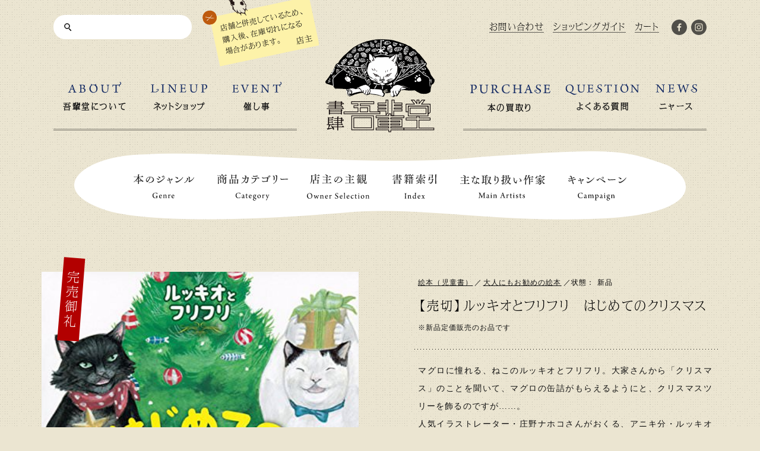

--- FILE ---
content_type: text/html; charset=UTF-8
request_url: https://wagahaido.com/shopping/22403
body_size: 21796
content:
<!DOCTYPE html>
<html dir="ltr" lang="ja">
<head>
<!-- Google tag (gtag.js) -->
<script async src="https://www.googletagmanager.com/gtag/js?id=G-C37KK9PGTN"></script>
<script>
  window.dataLayer = window.dataLayer || [];
  function gtag(){dataLayer.push(arguments);}
  gtag('js', new Date());

  gtag('config', 'G-C37KK9PGTN');
</script>
<meta charset="utf-8">
<title>ルッキオとフリフリ はじめてのクリスマス | 猫本専門書店 書肆 吾輩堂</title>
	<style>img:is([sizes="auto" i], [sizes^="auto," i]) { contain-intrinsic-size: 3000px 1500px }</style>
	
		<!-- All in One SEO 4.7.9.1 - aioseo.com -->
	<meta name="description" content="マグロに憧れる、ねこのルッキオとフリフリ。大家さんから「クリスマス」のことを聞いて、マグロの缶詰がもらえるよう" />
	<meta name="robots" content="max-image-preview:large" />
	<link rel="canonical" href="https://wagahaido.com/shopping/22403" />
	<meta name="generator" content="All in One SEO (AIOSEO) 4.7.9.1" />
		<meta property="og:locale" content="ja_JP" />
		<meta property="og:site_name" content="猫本専門書店 書肆 吾輩堂" />
		<meta property="og:type" content="article" />
		<meta property="og:title" content="ルッキオとフリフリ はじめてのクリスマス | 猫本専門書店 書肆 吾輩堂" />
		<meta property="og:description" content="マグロに憧れる、ねこのルッキオとフリフリ。大家さんから「クリスマス」のことを聞いて、マグロの缶詰がもらえるよう" />
		<meta property="og:url" content="https://wagahaido.com/shopping/22403" />
		<meta property="fb:admins" content="100002925905811" />
		<meta property="og:image" content="https://wagahaido.com/wp-content/uploads/2021/12/51Y92eNKCuL.jpg" />
		<meta property="og:image:secure_url" content="https://wagahaido.com/wp-content/uploads/2021/12/51Y92eNKCuL.jpg" />
		<meta property="og:image:width" content="407" />
		<meta property="og:image:height" content="500" />
		<meta property="article:published_time" content="2019-01-22T07:21:51+00:00" />
		<meta property="article:modified_time" content="2022-02-21T05:57:01+00:00" />
		<meta property="article:publisher" content="https://www.facebook.com/wagahaido/" />
		<meta name="twitter:card" content="summary_large_image" />
		<meta name="twitter:title" content="ルッキオとフリフリ はじめてのクリスマス | 猫本専門書店 書肆 吾輩堂" />
		<meta name="twitter:description" content="マグロに憧れる、ねこのルッキオとフリフリ。大家さんから「クリスマス」のことを聞いて、マグロの缶詰がもらえるよう" />
		<meta name="twitter:image" content="https://wagahaido.com/wp-content/uploads/2021/12/51Y92eNKCuL.jpg" />
		<meta name="google" content="nositelinkssearchbox" />
		<script type="application/ld+json" class="aioseo-schema">
			{"@context":"https:\/\/schema.org","@graph":[{"@type":"BreadcrumbList","@id":"https:\/\/wagahaido.com\/shopping\/22403#breadcrumblist","itemListElement":[{"@type":"ListItem","@id":"https:\/\/wagahaido.com\/#listItem","position":1,"name":"\u5bb6"}]},{"@type":"Organization","@id":"https:\/\/wagahaido.com\/#organization","name":"\u732b\u672c\u5c02\u9580\u66f8\u5e97 \u66f8\u8086 \u543e\u8f29\u5802","url":"https:\/\/wagahaido.com\/","sameAs":["https:\/\/www.instagram.com\/wagahaido\/"]},{"@type":"WebPage","@id":"https:\/\/wagahaido.com\/shopping\/22403#webpage","url":"https:\/\/wagahaido.com\/shopping\/22403","name":"\u30eb\u30c3\u30ad\u30aa\u3068\u30d5\u30ea\u30d5\u30ea \u306f\u3058\u3081\u3066\u306e\u30af\u30ea\u30b9\u30de\u30b9 | \u732b\u672c\u5c02\u9580\u66f8\u5e97 \u66f8\u8086 \u543e\u8f29\u5802","description":"\u30de\u30b0\u30ed\u306b\u61a7\u308c\u308b\u3001\u306d\u3053\u306e\u30eb\u30c3\u30ad\u30aa\u3068\u30d5\u30ea\u30d5\u30ea\u3002\u5927\u5bb6\u3055\u3093\u304b\u3089\u300c\u30af\u30ea\u30b9\u30de\u30b9\u300d\u306e\u3053\u3068\u3092\u805e\u3044\u3066\u3001\u30de\u30b0\u30ed\u306e\u7f36\u8a70\u304c\u3082\u3089\u3048\u308b\u3088\u3046","inLanguage":"ja","isPartOf":{"@id":"https:\/\/wagahaido.com\/#website"},"breadcrumb":{"@id":"https:\/\/wagahaido.com\/shopping\/22403#breadcrumblist"},"image":{"@type":"ImageObject","url":"https:\/\/wagahaido.com\/wp-content\/uploads\/2021\/12\/51Y92eNKCuL.jpg","@id":"https:\/\/wagahaido.com\/shopping\/22403\/#mainImage","width":407,"height":500},"primaryImageOfPage":{"@id":"https:\/\/wagahaido.com\/shopping\/22403#mainImage"},"datePublished":"2019-01-22T16:21:51+09:00","dateModified":"2022-02-21T14:57:01+09:00"},{"@type":"WebSite","@id":"https:\/\/wagahaido.com\/#website","url":"https:\/\/wagahaido.com\/","name":"\u732b\u672c\u5c02\u9580\u66f8\u5e97 \u66f8\u8086 \u543e\u8f29\u5802","inLanguage":"ja","publisher":{"@id":"https:\/\/wagahaido.com\/#organization"}}]}
		</script>
		<!-- All in One SEO -->

<script type="text/javascript">
/* <![CDATA[ */
window._wpemojiSettings = {"baseUrl":"https:\/\/s.w.org\/images\/core\/emoji\/15.0.3\/72x72\/","ext":".png","svgUrl":"https:\/\/s.w.org\/images\/core\/emoji\/15.0.3\/svg\/","svgExt":".svg","source":{"concatemoji":"https:\/\/wagahaido.com\/wp-includes\/js\/wp-emoji-release.min.js?ver=6.7.4"}};
/*! This file is auto-generated */
!function(i,n){var o,s,e;function c(e){try{var t={supportTests:e,timestamp:(new Date).valueOf()};sessionStorage.setItem(o,JSON.stringify(t))}catch(e){}}function p(e,t,n){e.clearRect(0,0,e.canvas.width,e.canvas.height),e.fillText(t,0,0);var t=new Uint32Array(e.getImageData(0,0,e.canvas.width,e.canvas.height).data),r=(e.clearRect(0,0,e.canvas.width,e.canvas.height),e.fillText(n,0,0),new Uint32Array(e.getImageData(0,0,e.canvas.width,e.canvas.height).data));return t.every(function(e,t){return e===r[t]})}function u(e,t,n){switch(t){case"flag":return n(e,"\ud83c\udff3\ufe0f\u200d\u26a7\ufe0f","\ud83c\udff3\ufe0f\u200b\u26a7\ufe0f")?!1:!n(e,"\ud83c\uddfa\ud83c\uddf3","\ud83c\uddfa\u200b\ud83c\uddf3")&&!n(e,"\ud83c\udff4\udb40\udc67\udb40\udc62\udb40\udc65\udb40\udc6e\udb40\udc67\udb40\udc7f","\ud83c\udff4\u200b\udb40\udc67\u200b\udb40\udc62\u200b\udb40\udc65\u200b\udb40\udc6e\u200b\udb40\udc67\u200b\udb40\udc7f");case"emoji":return!n(e,"\ud83d\udc26\u200d\u2b1b","\ud83d\udc26\u200b\u2b1b")}return!1}function f(e,t,n){var r="undefined"!=typeof WorkerGlobalScope&&self instanceof WorkerGlobalScope?new OffscreenCanvas(300,150):i.createElement("canvas"),a=r.getContext("2d",{willReadFrequently:!0}),o=(a.textBaseline="top",a.font="600 32px Arial",{});return e.forEach(function(e){o[e]=t(a,e,n)}),o}function t(e){var t=i.createElement("script");t.src=e,t.defer=!0,i.head.appendChild(t)}"undefined"!=typeof Promise&&(o="wpEmojiSettingsSupports",s=["flag","emoji"],n.supports={everything:!0,everythingExceptFlag:!0},e=new Promise(function(e){i.addEventListener("DOMContentLoaded",e,{once:!0})}),new Promise(function(t){var n=function(){try{var e=JSON.parse(sessionStorage.getItem(o));if("object"==typeof e&&"number"==typeof e.timestamp&&(new Date).valueOf()<e.timestamp+604800&&"object"==typeof e.supportTests)return e.supportTests}catch(e){}return null}();if(!n){if("undefined"!=typeof Worker&&"undefined"!=typeof OffscreenCanvas&&"undefined"!=typeof URL&&URL.createObjectURL&&"undefined"!=typeof Blob)try{var e="postMessage("+f.toString()+"("+[JSON.stringify(s),u.toString(),p.toString()].join(",")+"));",r=new Blob([e],{type:"text/javascript"}),a=new Worker(URL.createObjectURL(r),{name:"wpTestEmojiSupports"});return void(a.onmessage=function(e){c(n=e.data),a.terminate(),t(n)})}catch(e){}c(n=f(s,u,p))}t(n)}).then(function(e){for(var t in e)n.supports[t]=e[t],n.supports.everything=n.supports.everything&&n.supports[t],"flag"!==t&&(n.supports.everythingExceptFlag=n.supports.everythingExceptFlag&&n.supports[t]);n.supports.everythingExceptFlag=n.supports.everythingExceptFlag&&!n.supports.flag,n.DOMReady=!1,n.readyCallback=function(){n.DOMReady=!0}}).then(function(){return e}).then(function(){var e;n.supports.everything||(n.readyCallback(),(e=n.source||{}).concatemoji?t(e.concatemoji):e.wpemoji&&e.twemoji&&(t(e.twemoji),t(e.wpemoji)))}))}((window,document),window._wpemojiSettings);
/* ]]> */
</script>
<style id='wp-emoji-styles-inline-css' type='text/css'>

	img.wp-smiley, img.emoji {
		display: inline !important;
		border: none !important;
		box-shadow: none !important;
		height: 1em !important;
		width: 1em !important;
		margin: 0 0.07em !important;
		vertical-align: -0.1em !important;
		background: none !important;
		padding: 0 !important;
	}
</style>
<link rel='stylesheet' id='wp-block-library-css' href='https://wagahaido.com/wp-includes/css/dist/block-library/style.min.css?ver=6.7.4' type='text/css' media='all' />
<style id='classic-theme-styles-inline-css' type='text/css'>
/*! This file is auto-generated */
.wp-block-button__link{color:#fff;background-color:#32373c;border-radius:9999px;box-shadow:none;text-decoration:none;padding:calc(.667em + 2px) calc(1.333em + 2px);font-size:1.125em}.wp-block-file__button{background:#32373c;color:#fff;text-decoration:none}
</style>
<style id='global-styles-inline-css' type='text/css'>
:root{--wp--preset--aspect-ratio--square: 1;--wp--preset--aspect-ratio--4-3: 4/3;--wp--preset--aspect-ratio--3-4: 3/4;--wp--preset--aspect-ratio--3-2: 3/2;--wp--preset--aspect-ratio--2-3: 2/3;--wp--preset--aspect-ratio--16-9: 16/9;--wp--preset--aspect-ratio--9-16: 9/16;--wp--preset--color--black: #000000;--wp--preset--color--cyan-bluish-gray: #abb8c3;--wp--preset--color--white: #ffffff;--wp--preset--color--pale-pink: #f78da7;--wp--preset--color--vivid-red: #cf2e2e;--wp--preset--color--luminous-vivid-orange: #ff6900;--wp--preset--color--luminous-vivid-amber: #fcb900;--wp--preset--color--light-green-cyan: #7bdcb5;--wp--preset--color--vivid-green-cyan: #00d084;--wp--preset--color--pale-cyan-blue: #8ed1fc;--wp--preset--color--vivid-cyan-blue: #0693e3;--wp--preset--color--vivid-purple: #9b51e0;--wp--preset--gradient--vivid-cyan-blue-to-vivid-purple: linear-gradient(135deg,rgba(6,147,227,1) 0%,rgb(155,81,224) 100%);--wp--preset--gradient--light-green-cyan-to-vivid-green-cyan: linear-gradient(135deg,rgb(122,220,180) 0%,rgb(0,208,130) 100%);--wp--preset--gradient--luminous-vivid-amber-to-luminous-vivid-orange: linear-gradient(135deg,rgba(252,185,0,1) 0%,rgba(255,105,0,1) 100%);--wp--preset--gradient--luminous-vivid-orange-to-vivid-red: linear-gradient(135deg,rgba(255,105,0,1) 0%,rgb(207,46,46) 100%);--wp--preset--gradient--very-light-gray-to-cyan-bluish-gray: linear-gradient(135deg,rgb(238,238,238) 0%,rgb(169,184,195) 100%);--wp--preset--gradient--cool-to-warm-spectrum: linear-gradient(135deg,rgb(74,234,220) 0%,rgb(151,120,209) 20%,rgb(207,42,186) 40%,rgb(238,44,130) 60%,rgb(251,105,98) 80%,rgb(254,248,76) 100%);--wp--preset--gradient--blush-light-purple: linear-gradient(135deg,rgb(255,206,236) 0%,rgb(152,150,240) 100%);--wp--preset--gradient--blush-bordeaux: linear-gradient(135deg,rgb(254,205,165) 0%,rgb(254,45,45) 50%,rgb(107,0,62) 100%);--wp--preset--gradient--luminous-dusk: linear-gradient(135deg,rgb(255,203,112) 0%,rgb(199,81,192) 50%,rgb(65,88,208) 100%);--wp--preset--gradient--pale-ocean: linear-gradient(135deg,rgb(255,245,203) 0%,rgb(182,227,212) 50%,rgb(51,167,181) 100%);--wp--preset--gradient--electric-grass: linear-gradient(135deg,rgb(202,248,128) 0%,rgb(113,206,126) 100%);--wp--preset--gradient--midnight: linear-gradient(135deg,rgb(2,3,129) 0%,rgb(40,116,252) 100%);--wp--preset--font-size--small: 13px;--wp--preset--font-size--medium: 20px;--wp--preset--font-size--large: 36px;--wp--preset--font-size--x-large: 42px;--wp--preset--spacing--20: 0.44rem;--wp--preset--spacing--30: 0.67rem;--wp--preset--spacing--40: 1rem;--wp--preset--spacing--50: 1.5rem;--wp--preset--spacing--60: 2.25rem;--wp--preset--spacing--70: 3.38rem;--wp--preset--spacing--80: 5.06rem;--wp--preset--shadow--natural: 6px 6px 9px rgba(0, 0, 0, 0.2);--wp--preset--shadow--deep: 12px 12px 50px rgba(0, 0, 0, 0.4);--wp--preset--shadow--sharp: 6px 6px 0px rgba(0, 0, 0, 0.2);--wp--preset--shadow--outlined: 6px 6px 0px -3px rgba(255, 255, 255, 1), 6px 6px rgba(0, 0, 0, 1);--wp--preset--shadow--crisp: 6px 6px 0px rgba(0, 0, 0, 1);}:where(.is-layout-flex){gap: 0.5em;}:where(.is-layout-grid){gap: 0.5em;}body .is-layout-flex{display: flex;}.is-layout-flex{flex-wrap: wrap;align-items: center;}.is-layout-flex > :is(*, div){margin: 0;}body .is-layout-grid{display: grid;}.is-layout-grid > :is(*, div){margin: 0;}:where(.wp-block-columns.is-layout-flex){gap: 2em;}:where(.wp-block-columns.is-layout-grid){gap: 2em;}:where(.wp-block-post-template.is-layout-flex){gap: 1.25em;}:where(.wp-block-post-template.is-layout-grid){gap: 1.25em;}.has-black-color{color: var(--wp--preset--color--black) !important;}.has-cyan-bluish-gray-color{color: var(--wp--preset--color--cyan-bluish-gray) !important;}.has-white-color{color: var(--wp--preset--color--white) !important;}.has-pale-pink-color{color: var(--wp--preset--color--pale-pink) !important;}.has-vivid-red-color{color: var(--wp--preset--color--vivid-red) !important;}.has-luminous-vivid-orange-color{color: var(--wp--preset--color--luminous-vivid-orange) !important;}.has-luminous-vivid-amber-color{color: var(--wp--preset--color--luminous-vivid-amber) !important;}.has-light-green-cyan-color{color: var(--wp--preset--color--light-green-cyan) !important;}.has-vivid-green-cyan-color{color: var(--wp--preset--color--vivid-green-cyan) !important;}.has-pale-cyan-blue-color{color: var(--wp--preset--color--pale-cyan-blue) !important;}.has-vivid-cyan-blue-color{color: var(--wp--preset--color--vivid-cyan-blue) !important;}.has-vivid-purple-color{color: var(--wp--preset--color--vivid-purple) !important;}.has-black-background-color{background-color: var(--wp--preset--color--black) !important;}.has-cyan-bluish-gray-background-color{background-color: var(--wp--preset--color--cyan-bluish-gray) !important;}.has-white-background-color{background-color: var(--wp--preset--color--white) !important;}.has-pale-pink-background-color{background-color: var(--wp--preset--color--pale-pink) !important;}.has-vivid-red-background-color{background-color: var(--wp--preset--color--vivid-red) !important;}.has-luminous-vivid-orange-background-color{background-color: var(--wp--preset--color--luminous-vivid-orange) !important;}.has-luminous-vivid-amber-background-color{background-color: var(--wp--preset--color--luminous-vivid-amber) !important;}.has-light-green-cyan-background-color{background-color: var(--wp--preset--color--light-green-cyan) !important;}.has-vivid-green-cyan-background-color{background-color: var(--wp--preset--color--vivid-green-cyan) !important;}.has-pale-cyan-blue-background-color{background-color: var(--wp--preset--color--pale-cyan-blue) !important;}.has-vivid-cyan-blue-background-color{background-color: var(--wp--preset--color--vivid-cyan-blue) !important;}.has-vivid-purple-background-color{background-color: var(--wp--preset--color--vivid-purple) !important;}.has-black-border-color{border-color: var(--wp--preset--color--black) !important;}.has-cyan-bluish-gray-border-color{border-color: var(--wp--preset--color--cyan-bluish-gray) !important;}.has-white-border-color{border-color: var(--wp--preset--color--white) !important;}.has-pale-pink-border-color{border-color: var(--wp--preset--color--pale-pink) !important;}.has-vivid-red-border-color{border-color: var(--wp--preset--color--vivid-red) !important;}.has-luminous-vivid-orange-border-color{border-color: var(--wp--preset--color--luminous-vivid-orange) !important;}.has-luminous-vivid-amber-border-color{border-color: var(--wp--preset--color--luminous-vivid-amber) !important;}.has-light-green-cyan-border-color{border-color: var(--wp--preset--color--light-green-cyan) !important;}.has-vivid-green-cyan-border-color{border-color: var(--wp--preset--color--vivid-green-cyan) !important;}.has-pale-cyan-blue-border-color{border-color: var(--wp--preset--color--pale-cyan-blue) !important;}.has-vivid-cyan-blue-border-color{border-color: var(--wp--preset--color--vivid-cyan-blue) !important;}.has-vivid-purple-border-color{border-color: var(--wp--preset--color--vivid-purple) !important;}.has-vivid-cyan-blue-to-vivid-purple-gradient-background{background: var(--wp--preset--gradient--vivid-cyan-blue-to-vivid-purple) !important;}.has-light-green-cyan-to-vivid-green-cyan-gradient-background{background: var(--wp--preset--gradient--light-green-cyan-to-vivid-green-cyan) !important;}.has-luminous-vivid-amber-to-luminous-vivid-orange-gradient-background{background: var(--wp--preset--gradient--luminous-vivid-amber-to-luminous-vivid-orange) !important;}.has-luminous-vivid-orange-to-vivid-red-gradient-background{background: var(--wp--preset--gradient--luminous-vivid-orange-to-vivid-red) !important;}.has-very-light-gray-to-cyan-bluish-gray-gradient-background{background: var(--wp--preset--gradient--very-light-gray-to-cyan-bluish-gray) !important;}.has-cool-to-warm-spectrum-gradient-background{background: var(--wp--preset--gradient--cool-to-warm-spectrum) !important;}.has-blush-light-purple-gradient-background{background: var(--wp--preset--gradient--blush-light-purple) !important;}.has-blush-bordeaux-gradient-background{background: var(--wp--preset--gradient--blush-bordeaux) !important;}.has-luminous-dusk-gradient-background{background: var(--wp--preset--gradient--luminous-dusk) !important;}.has-pale-ocean-gradient-background{background: var(--wp--preset--gradient--pale-ocean) !important;}.has-electric-grass-gradient-background{background: var(--wp--preset--gradient--electric-grass) !important;}.has-midnight-gradient-background{background: var(--wp--preset--gradient--midnight) !important;}.has-small-font-size{font-size: var(--wp--preset--font-size--small) !important;}.has-medium-font-size{font-size: var(--wp--preset--font-size--medium) !important;}.has-large-font-size{font-size: var(--wp--preset--font-size--large) !important;}.has-x-large-font-size{font-size: var(--wp--preset--font-size--x-large) !important;}
:where(.wp-block-post-template.is-layout-flex){gap: 1.25em;}:where(.wp-block-post-template.is-layout-grid){gap: 1.25em;}
:where(.wp-block-columns.is-layout-flex){gap: 2em;}:where(.wp-block-columns.is-layout-grid){gap: 2em;}
:root :where(.wp-block-pullquote){font-size: 1.5em;line-height: 1.6;}
</style>
<style id='akismet-widget-style-inline-css' type='text/css'>

			.a-stats {
				--akismet-color-mid-green: #357b49;
				--akismet-color-white: #fff;
				--akismet-color-light-grey: #f6f7f7;

				max-width: 350px;
				width: auto;
			}

			.a-stats * {
				all: unset;
				box-sizing: border-box;
			}

			.a-stats strong {
				font-weight: 600;
			}

			.a-stats a.a-stats__link,
			.a-stats a.a-stats__link:visited,
			.a-stats a.a-stats__link:active {
				background: var(--akismet-color-mid-green);
				border: none;
				box-shadow: none;
				border-radius: 8px;
				color: var(--akismet-color-white);
				cursor: pointer;
				display: block;
				font-family: -apple-system, BlinkMacSystemFont, 'Segoe UI', 'Roboto', 'Oxygen-Sans', 'Ubuntu', 'Cantarell', 'Helvetica Neue', sans-serif;
				font-weight: 500;
				padding: 12px;
				text-align: center;
				text-decoration: none;
				transition: all 0.2s ease;
			}

			/* Extra specificity to deal with TwentyTwentyOne focus style */
			.widget .a-stats a.a-stats__link:focus {
				background: var(--akismet-color-mid-green);
				color: var(--akismet-color-white);
				text-decoration: none;
			}

			.a-stats a.a-stats__link:hover {
				filter: brightness(110%);
				box-shadow: 0 4px 12px rgba(0, 0, 0, 0.06), 0 0 2px rgba(0, 0, 0, 0.16);
			}

			.a-stats .count {
				color: var(--akismet-color-white);
				display: block;
				font-size: 1.5em;
				line-height: 1.4;
				padding: 0 13px;
				white-space: nowrap;
			}
		
</style>
<link rel="https://api.w.org/" href="https://wagahaido.com/wp-json/" /><link rel="EditURI" type="application/rsd+xml" title="RSD" href="https://wagahaido.com/xmlrpc.php?rsd" />
<link rel='shortlink' href='https://wagahaido.com/?p=22403' />
<link rel="alternate" title="oEmbed (JSON)" type="application/json+oembed" href="https://wagahaido.com/wp-json/oembed/1.0/embed?url=https%3A%2F%2Fwagahaido.com%2Fshopping%2F22403" />
<link rel="alternate" title="oEmbed (XML)" type="text/xml+oembed" href="https://wagahaido.com/wp-json/oembed/1.0/embed?url=https%3A%2F%2Fwagahaido.com%2Fshopping%2F22403&#038;format=xml" />
<meta name="referrer" content="no-referrer-when-downgrade">
<meta name="robots" content="index,follow">
<meta name="viewport" content="width=device-width, initial-scale=1.0, user-scalable=yes">
<link rel="profile" href="http://gmpg.org/xfn/11">
<link rel="pingback" href="https://wagahaido.com/online-shop/xmlrpc.php">
<link rel="alternate" type="application/rss+xml" title="RSS 2.0" href="https://wagahaido.com/online-shop/feed">
<link rel="alternate" type="text/xml" title="RSS .92" href="https://wagahaido.com/online-shop/feed/rss">
<link rel="alternate" type="application/atom+xml" title="Atom 1.0" href="https://wagahaido.com/online-shop/feed/atom">
<link rel="alternate" type="application/rss+xml" title="RSS" href="https://wagahaido.com/online-shop/index.rdf">
<link rel="icon" href="https://wagahaido.com/wp-content/themes/wagahaido-ver6_renewal/img/icon/favicon.ico" type="image/vnd.microsoft.icon">
<link rel="shortcut icon" href="https://wagahaido.com/wp-content/themes/wagahaido-ver6_renewal/img/icon/favicon.ico">
<link rel="apple-touch-icon" href="https://wagahaido.com/wp-content/themes/wagahaido-ver6_renewal/img/icon/apple-touch-icon.png">
<link rel="icon" href="https://wagahaido.com/wp-content/themes/wagahaido-ver6_renewal/img/icon/android-touch-icon.png">
<script type="text/javascript" src="https://wagahaido.com/wp-content/themes/wagahaido-ver6_renewal/js/jquery.min.js"></script>
<link rel="stylesheet" href="https://wagahaido.com/wp-content/themes/wagahaido-ver6_renewal/style.css?241001" type="text/css">
<link rel="stylesheet" href="https://wagahaido.com/wp-content/themes/wagahaido-ver6_renewal/css/shopping.css?251031">
<link rel="preconnect" href="https://fonts.googleapis.com">
<link rel="preconnect" href="https://fonts.gstatic.com" crossorigin>
<link href="https://fonts.googleapis.com/css2?family=EB+Garamond:ital@0;1&display=swap" rel="stylesheet">
<!-- <link href="//fonts.googleapis.com/css?family=Galdeano|EB+Garamond" rel="stylesheet" type="text/css"> -->
<link href="//fonts.googleapis.com/css?family=Elsie+Swash+Caps" rel="stylesheet" type="text/css">
<link href="//fonts.googleapis.com/css?family=Snowburst+One" rel="stylesheet" type="text/css">


<script src="https://use.typekit.net/ifi2zzs.js"></script>
<script>try{Typekit.load({ async: true });}catch(e){}</script>
<meta property="og:locale" content="ja_JP">
<meta property="fb:admins" content="100000014573516">
<meta property="fb:app_id" content="448464351901520">

</head>

<body id="inside" class="shopping single  pc">
<div id="fb-root"></div>
<script>(function(d, s, id){
	var js, fjs = d.getElementsByTagName(s)[0];
	if(d.getElementById(id)) return;
	js = d.createElement(s); js.id = id;
	js.src = "//connect.facebook.net/ja_JP/all.js#xfbml=1&appId=448464351901520";
	fjs.parentNode.insertBefore(js, fjs);
}(document, 'script', 'facebook-jssdk'));</script>

<!-- <p class="zouzeiAlert">現在新価格へ移行中です。こちらのサイトの料金と違う場合がありますので、受注後、当店から送付する「受注メール」をご確認ください</p> -->


<div id="wrapper" class="" >


<header class="font-min">
	<div class="header-top">
		<div class="search snav"><form role="search" method="get" id="searchform" class="searchform" action="https://wagahaido.com/">
				<div>
					<label class="screen-reader-text" for="s">検索:</label>
					<input type="text" value="" name="s" id="s" />
					<input type="submit" id="searchsubmit" value="検索" />
				</div>
			</form></div>
				<ul class="hnav">
	<li><a href="https://wagahaido.com/contact" title="ご意見・お問い合わせ"><span>お問い合わせ</span></a></li>
	<li><a href="https://wagahaido.com/shopping-guide" title="ショッピングガイド"><span>ショッピングガイド</span></a></li>
	<li><a href="https://wagahaido.shop-pro.jp/cart/#/checkout" target="_blank" rel="noopener" title="カート"><span>カート</span></a></li>
	</ul>		<ul class="sns">
	<li><a href="https://www.facebook.com/wagahaido/" target="_blank" rel="noopener" title="Facebook"><img src="https://wagahaido.com/wp-content/themes/wagahaido-ver6_renewal/img/share/ico-facebook.svg" alt="Facebook"></a></li>
	<li><a href="https://www.instagram.com/wagahaido/" target="_blank" rel="noopener" title="Instagram"><img src="https://wagahaido.com/wp-content/themes/wagahaido-ver6_renewal/img/share/ico-instagram.svg" alt="Instagram"></a></li>
</ul>			</div>
	
	<div class="logo"><a href="https://wagahaido.com/" title="猫本専門店 書肆吾輩堂 トップページ"><img src="https://wagahaido.com/wp-content/themes/wagahaido-ver6_renewal/img/share/logo.png" srcset="https://wagahaido.com/wp-content/themes/wagahaido-ver6_renewal/img/share/logo@2x.png 2x" alt="猫本専門店 書肆吾輩堂"></a></div>
		<nav class="gnav clearfix">
		<ul>
	<li id="gnav-about"><a href="https://wagahaido.com/about" title="吾輩堂について">
		<img src="https://wagahaido.com/wp-content/themes/wagahaido-ver6_renewal/img/share/gnav-about.svg" alt="ABOUT">
		<strong>吾輩堂について</strong>
	</a></li>
	<li id="gnav-shopping"><a href="https://wagahaido.com/shopping" title="ネットショップ">
		<img src="https://wagahaido.com/wp-content/themes/wagahaido-ver6_renewal/img/share/gnav-lineup.svg" alt="LINEUP">
		<strong>ネットショップ</strong>
	</a></li>
	<li id="gnav-event"><a href="https://wagahaido.com/event" title="催し事">
		<img src="https://wagahaido.com/wp-content/themes/wagahaido-ver6_renewal/img/share/gnav-event.svg" alt="EVENT">
		<strong>催し事</strong>
	</a></li>
	<li id="gnav-purchase"><a href="https://wagahaido.com/purchase" title="本の買取り">
		<img src="https://wagahaido.com/wp-content/themes/wagahaido-ver6_renewal/img/share/gnav-purchase.svg?231013" alt="PURCHASE">
		<strong>本の買取り</strong>
	</a></li>
	<li id="gnav-faq"><a href="https://wagahaido.com/faq" title="よくある質問">
		<img src="https://wagahaido.com/wp-content/themes/wagahaido-ver6_renewal/img/share/gnav-question.svg?231013" alt="QUESTION">
		<strong>よくある質問</strong>
	</a></li>
	<li id="gnav-news"><a href="https://wagahaido.com/news/" title="ニャース">
		<img src="https://wagahaido.com/wp-content/themes/wagahaido-ver6_renewal/img/share/gnav-news.svg" alt="NEWS">
		<strong>ニャース</strong>
	</a></li>
</ul>	</nav>
	
	
		<div id="nekonoteBgWrap">
		<div id="nekonoteBg"><img src="https://wagahaido.com/wp-content/themes/wagahaido-ver6_renewal/img/share/bg_nekonote_gnavi.gif"></div>
	</div>
	<nav id="search-nav" class="itemList clearfix">
		<ul>
	<li>
		<a href="#" title="本のジャンル"><img src="https://wagahaido.com/wp-content/themes/wagahaido-ver6_renewal/img/share/snav-genre.svg" alt="本のジャンル"></a>
		<ul class="snav clearfix">
				<li class="cat-item cat-item-23"><a href="https://wagahaido.com/shopping/?junle=nobel">小説</a>
</li>
	<li class="cat-item cat-item-13"><a href="https://wagahaido.com/shopping/?junle=essay">エッセイ</a>
</li>
	<li class="cat-item cat-item-19"><a href="https://wagahaido.com/shopping/?junle=non-fiction">ノンフィクション</a>
</li>
	<li class="cat-item cat-item-57"><a href="https://wagahaido.com/shopping/?junle=art">画集</a>
</li>
	<li class="cat-item cat-item-16"><a href="https://wagahaido.com/shopping/?junle=photo">写真集</a>
</li>
	<li class="cat-item cat-item-29"><a href="https://wagahaido.com/shopping/?junle=picture-book">絵本（児童書）</a>
</li>
	<li class="cat-item cat-item-52"><a href="https://wagahaido.com/shopping/?junle=nekology">ネコロジー</a>
</li>
	<li class="cat-item cat-item-60"><a href="https://wagahaido.com/shopping/?junle=magazine">雑誌</a>
</li>
	<li class="cat-item cat-item-20"><a href="https://wagahaido.com/shopping/?junle=etc">その他の本</a>
</li>
		</ul>
		<img class="snavNeko" src="https://wagahaido.com/wp-content/themes/wagahaido-ver6_renewal/img/share/bg_nekonote_gnavi.gif" alt="猫の手">
	</li>
	<li>
		<a href="#" title="商品カテゴリー"><img src="https://wagahaido.com/wp-content/themes/wagahaido-ver6_renewal/img/share/snav-category.svg" alt="商品カテゴリー"></a>
		<ul class="snav clearfix">
			<li class="cat-item cat-item-12"><a href="https://wagahaido.com/shopping/?item_cateogry=used-book">古本</a>
</li>
	<li class="cat-item cat-item-30"><a href="https://wagahaido.com/shopping/?item_cateogry=new-book">新本</a>
</li>
	<li class="cat-item cat-item-62"><a href="https://wagahaido.com/shopping/?item_cateogry=stationary">文房具</a>
</li>
	<li class="cat-item cat-item-82"><a href="https://wagahaido.com/shopping/?item_cateogry=product">雑貨</a>
</li>
	<li class="cat-item cat-item-94"><a href="https://wagahaido.com/shopping/?item_cateogry=chinaware">陶磁器</a>
</li>
		</ul>
		<img class="snavNeko" src="https://wagahaido.com/wp-content/themes/wagahaido-ver6_renewal/img/share/bg_nekonote_gnavi.gif" alt="猫の手">
	</li>
	<li>
		<a href="#" title="店主の主観"><img src="https://wagahaido.com/wp-content/themes/wagahaido-ver6_renewal/img/share/snav-owner.svg" alt="店主の主観"></a>
		<ul class="snav clearfix">
				<li class="cat-item cat-item-24"><a href="https://wagahaido.com/shopping/?owners-selection=selection-gensen">店主厳選の本</a>
</li>
	<li class="cat-item cat-item-53"><a href="https://wagahaido.com/shopping/?owners-selection=selection-monzetsu">店主悶絶の本</a>
</li>
	<li class="cat-item cat-item-75"><a href="https://wagahaido.com/shopping/?owners-selection=selection-nekoai">猫愛に溢れすぎている本</a>
</li>
	<li class="cat-item cat-item-39"><a href="https://wagahaido.com/shopping/?owners-selection=selection-piturebook">大人にもお勧めの絵本</a>
</li>
	<li class="cat-item cat-item-25"><a href="https://wagahaido.com/shopping/?owners-selection=selection-art">アートな本</a>
</li>
	<li class="cat-item cat-item-26"><a href="https://wagahaido.com/shopping/?owners-selection=selection-sashie">挿絵にうなる本</a>
</li>
	<li class="cat-item cat-item-38"><a href="https://wagahaido.com/shopping/?owners-selection=selection-honobono">ほのぼのする本</a>
</li>
	<li class="cat-item cat-item-31"><a href="https://wagahaido.com/shopping/?owners-selection=selection-nakete">うっかり泣けてしまう本</a>
</li>
	<li class="cat-item cat-item-87"><a href="https://wagahaido.com/shopping/?owners-selection=selection-import">輸入本</a>
</li>
	<li class="cat-item cat-item-63"><a href="https://wagahaido.com/shopping/?owners-selection=selection-product">お勧め雑貨</a>
</li>
	<li class="cat-item cat-item-65"><a href="https://wagahaido.com/shopping/?owners-selection=selection-gift">贈り物にぴったりな雑貨</a>
</li>
	<li class="cat-item cat-item-81"><a href="https://wagahaido.com/shopping/?owners-selection=selection-import-product">輸入雑貨</a>
</li>
		</ul>
		<img class="snavNeko" src="https://wagahaido.com/wp-content/themes/wagahaido-ver6_renewal/img/share/bg_nekonote_gnavi.gif" alt="猫の手">
	</li>
	<li>
		<a href="https://wagahaido.com/name-index" title="書名索引"><img src="https://wagahaido.com/wp-content/themes/wagahaido-ver6_renewal/img/share/snav-index.svg" alt="書名索引"></a>
	</li>
<!--
	<li>
		<a href="#" title="商品検索"><img src="https://wagahaido.com/wp-content/themes/wagahaido-ver6_renewal/img/share/gnav5.png" srcset="https://wagahaido.com/wp-content/themes/wagahaido-ver6_renewal/img/share/gnav5@2x.png 2x" alt="商品検索"></a>
		<div class="search snav"><form role="search" method="get" id="searchform" class="searchform" action="https://wagahaido.com/">
				<div>
					<label class="screen-reader-text" for="s">検索:</label>
					<input type="text" value="" name="s" id="s" />
					<input type="submit" id="searchsubmit" value="検索" />
				</div>
			</form></div>
		<img class="snavNeko" src="https://wagahaido.com/wp-content/themes/wagahaido-ver6_renewal/img/share/bg_nekonote_gnavi.gif" alt="猫の手">
	</li>
-->
	<li>
		<a href="#" title="主な取り扱い作家"><img src="https://wagahaido.com/wp-content/themes/wagahaido-ver6_renewal/img/share/snav-artist.svg" alt="主な取り扱い作家"></a>
		<ul class="snav clearfix list4">
				<li class="cat-item cat-item-183"><a href="https://wagahaido.com/shopping/?artist=%e5%ba%84%e9%87%8e%e3%83%8a%e3%83%9b%e3%82%b3">庄野ナホコ</a>
</li>
	<li class="cat-item cat-item-182"><a href="https://wagahaido.com/shopping/?artist=tamaoworld">tamaoworld</a>
</li>
	<li class="cat-item cat-item-180"><a href="https://wagahaido.com/shopping/?artist=%e7%b1%b3%e5%a2%97%e7%94%b1%e9%a6%99">米増由香</a>
</li>
	<li class="cat-item cat-item-179"><a href="https://wagahaido.com/shopping/?artist=%e6%9d%be%e5%b0%be%e3%83%9f%e3%83%a6%e3%82%ad">松尾ミユキ</a>
</li>
	<li class="cat-item cat-item-178"><a href="https://wagahaido.com/shopping/?artist=nathalie-lete">Nathalie Lete</a>
</li>
	<li class="cat-item cat-item-177"><a href="https://wagahaido.com/shopping/?artist=%e5%85%83%e7%a5%96%e3%81%b5%e3%81%a8%e3%81%ad%e3%81%93%e5%a0%82">元祖ふとねこ堂</a>
</li>
	<li class="cat-item cat-item-176"><a href="https://wagahaido.com/shopping/?artist=%e5%b1%b1%e5%b4%8e%e7%9e%b3">山崎瞳</a>
</li>
	<li class="cat-item cat-item-175"><a href="https://wagahaido.com/shopping/?artist=%e3%82%ab%e3%83%9e%e3%83%8e%e3%83%ac%e3%82%a4%e3%82%b3">カマノレイコ</a>
</li>
	<li class="cat-item cat-item-174"><a href="https://wagahaido.com/shopping/?artist=moritamiw">moritaMiW</a>
</li>
	<li class="cat-item cat-item-173"><a href="https://wagahaido.com/shopping/?artist=%e3%81%8f%e3%82%89%e3%81%af%e3%81%97%e3%82%8c%e3%81%84">くらはしれい</a>
</li>
	<li class="cat-item cat-item-172"><a href="https://wagahaido.com/shopping/?artist=%e7%89%a7%e9%87%8e%e5%8d%83%e7%a9%82">牧野千穂</a>
</li>
	<li class="cat-item cat-item-170"><a href="https://wagahaido.com/shopping/?artist=%e3%83%9f%e3%83%ad%e3%82%b3%e3%83%9e%e3%83%81%e3%82%b3">ミロコマチコ</a>
</li>
	<li class="cat-item cat-item-169"><a href="https://wagahaido.com/shopping/?artist=airis">airis</a>
</li>
	<li class="cat-item cat-item-167"><a href="https://wagahaido.com/shopping/?artist=%e7%89%87%e5%b2%a1%e3%81%be%e3%81%bf%e3%81%93">片岡まみこ</a>
</li>
	<li class="cat-item cat-item-166"><a href="https://wagahaido.com/shopping/?artist=%e5%ae%87%e9%87%8e%e4%ba%9e%e5%96%9c%e8%89%af">宇野亞喜良</a>
</li>
	<li class="cat-item cat-item-164"><a href="https://wagahaido.com/shopping/?artist=%e3%81%95%e3%81%a8%e3%81%86%e3%82%86%e3%81%86%e3%81%99%e3%81%91">さとうゆうすけ</a>
</li>
	<li class="cat-item cat-item-163"><a href="https://wagahaido.com/shopping/?artist=%e8%90%a9%e5%8e%9f%e6%9c%8b%e5%ad%90">萩原朋子</a>
</li>
	<li class="cat-item cat-item-162"><a href="https://wagahaido.com/shopping/?artist=%e9%ab%98%e6%a9%8b%e5%92%8c%e6%9e%9d">高橋和枝</a>
</li>
	<li class="cat-item cat-item-161"><a href="https://wagahaido.com/shopping/?artist=nekono-pesca">猫野ぺすか</a>
</li>
	<li class="cat-item cat-item-158"><a href="https://wagahaido.com/shopping/?artist=doi-kaya">どいかや</a>
</li>
	<li class="cat-item cat-item-157"><a href="https://wagahaido.com/shopping/?artist=uribouya">うりぼうや</a>
</li>
	<li class="cat-item cat-item-156"><a href="https://wagahaido.com/shopping/?artist=edward-gorey">エドワード・ゴーリー</a>
</li>
	<li class="cat-item cat-item-115"><a href="https://wagahaido.com/shopping/?artist=abe-taisuke">安部泰輔</a>
</li>
	<li class="cat-item cat-item-136"><a href="https://wagahaido.com/shopping/?artist=ishiguro-ayako">石黒亜矢子</a>
</li>
	<li class="cat-item cat-item-129"><a href="https://wagahaido.com/shopping/?artist=izumi-rie">泉理恵</a>
</li>
	<li class="cat-item cat-item-105"><a href="https://wagahaido.com/shopping/?artist=inoue-nana">井上奈奈</a>
</li>
	<li class="cat-item cat-item-56"><a href="https://wagahaido.com/shopping/?artist=utagawa-kuniyoshi">歌川国芳</a>
</li>
	<li class="cat-item cat-item-78"><a href="https://wagahaido.com/shopping/?artist=utagawa-hiroshige">歌川広重</a>
</li>
	<li class="cat-item cat-item-135"><a href="https://wagahaido.com/shopping/?artist=ueno-masako">上野昌子</a>
</li>
	<li class="cat-item cat-item-130"><a href="https://wagahaido.com/shopping/?artist=osoegawa-taro">小副川太郎</a>
</li>
	<li class="cat-item cat-item-118"><a href="https://wagahaido.com/shopping/?artist=kyototo">京東都</a>
</li>
	<li class="cat-item cat-item-137"><a href="https://wagahaido.com/shopping/?artist=kumamoto-sho">熊本象（赤水窯）</a>
</li>
	<li class="cat-item cat-item-124"><a href="https://wagahaido.com/shopping/?artist=kongarisha">コンガリ舎</a>
</li>
	<li class="cat-item cat-item-127"><a href="https://wagahaido.com/shopping/?artist=sakamoto-chiaki">坂本千明</a>
</li>
	<li class="cat-item cat-item-131"><a href="https://wagahaido.com/shopping/?artist=shibata-keiko">柴田ケイコ</a>
</li>
	<li class="cat-item cat-item-64"><a href="https://wagahaido.com/shopping/?artist=seki-mihoko">関美穂子</a>
</li>
	<li class="cat-item cat-item-143"><a href="https://wagahaido.com/shopping/?artist=tsuji-ninuki">つじにぬき</a>
</li>
	<li class="cat-item cat-item-119"><a href="https://wagahaido.com/shopping/?artist=tsuchiya-yukiko">土屋由起子（由起子窯）</a>
</li>
	<li class="cat-item cat-item-139"><a href="https://wagahaido.com/shopping/?artist=deguchi-kazumi">出口かずみ</a>
</li>
	<li class="cat-item cat-item-126"><a href="https://wagahaido.com/shopping/?artist=toranekobonbon">トラネコボンボン</a>
</li>
	<li class="cat-item cat-item-123"><a href="https://wagahaido.com/shopping/?artist=nishio-yuki">にしおゆき</a>
</li>
	<li class="cat-item cat-item-141"><a href="https://wagahaido.com/shopping/?artist=yokota-daisuke">よこただいすけ</a>
</li>
	<li class="cat-item cat-item-133"><a href="https://wagahaido.com/shopping/?artist=hashimoto-mio">はしもとみお</a>
</li>
	<li class="cat-item cat-item-101"><a href="https://wagahaido.com/shopping/?artist=higuchi-yuko">ヒグチユウコ</a>
</li>
	<li class="cat-item cat-item-140"><a href="https://wagahaido.com/shopping/?artist=fujimoto-hideaki">藤本英明</a>
</li>
	<li class="cat-item cat-item-116"><a href="https://wagahaido.com/shopping/?artist=machida-naoko">町田尚子</a>
</li>
	<li class="cat-item cat-item-125"><a href="https://wagahaido.com/shopping/?artist=yamafuku-akemi">山福朱実</a>
</li>
	<li class="cat-item cat-item-112"><a href="https://wagahaido.com/shopping/?artist=yukawa-atsuko">ユカワアツコ</a>
</li>
	<li class="cat-item cat-item-160"><a href="https://wagahaido.com/shopping/?artist=matsubara-yoko">YO-YO（松原葉子）</a>
</li>
	<li class="cat-item cat-item-59"><a href="https://wagahaido.com/shopping/?artist=lisa-larson">リサ・ラーソン</a>
</li>
	<li class="cat-item cat-item-138"><a href="https://wagahaido.com/shopping/?artist=bonhanco">bonhanco</a>
</li>
	<li class="cat-item cat-item-111"><a href="https://wagahaido.com/shopping/?artist=masmas-studio">masmas studio</a>
</li>
	<li class="cat-item cat-item-142"><a href="https://wagahaido.com/shopping/?artist=nekogao">nekogao</a>
</li>
	<li class="cat-item cat-item-134"><a href="https://wagahaido.com/shopping/?artist=quail-ceramics">Quail Ceramics</a>
</li>
		</ul>
		<img class="snavNeko" src="https://wagahaido.com/wp-content/themes/wagahaido-ver6_renewal/img/share/bg_nekonote_gnavi.gif" alt="猫の手">
	</li>
	<li>
		<a href="https://wagahaido.com/campaign" title="キャンペーン"><img src="https://wagahaido.com/wp-content/themes/wagahaido-ver6_renewal/img/share/snav-campaign.svg" alt="キャンペーン"></a>
	</li>
</ul>
	</nav>
		
	<div class="attention-head-wrap"><div class="attention-head">
		<div class="hand"><img src="https://wagahaido.com/wp-content/themes/wagahaido-ver6_renewal/img/share/btn_pagetop.png" srcset="https://wagahaido.com/wp-content/themes/wagahaido-ver6_renewal/img/share/btn_pagetop@2x.png 2x" decoding="async" alt="手"></div>
		<div class="close"><img src="https://wagahaido.com/wp-content/themes/wagahaido-ver6_renewal/img/share/btn-close-s.svg" decoding="async" alt="閉じる"></div>
		<div class="txt">店舗と併売しているため、<br>購入後、在庫切れになる<br>場合があります。</div>
		<div class="name">店主</div>
	</div></div>
</header>

<section id="mainContents" class="clearfix shopping single">

<div class="headBox clearfix">
	</div>



<div class="itemWrap clearfix">
	<div id="slider">
	<div class="slider-inner">
						<img src="https://wagahaido.com/wp-content/uploads/2021/12/51Y92eNKCuL.jpg" alt="">
						<div class="icoSold"><img src="https://wagahaido.com/wp-content/themes/wagahaido-ver6_renewal/img/single/soldout.png" alt="完売御礼"></div>
	</div>
</div>	
	<section class="post">
					<em class="category">
			<a href="https://wagahaido.com/shopping/?junle=picture-book" rel="tag">絵本（児童書）</a>／<a href="https://wagahaido.com/shopping/?owners-selection=selection-piturebook" rel="tag">大人にもお勧めの絵本</a>／状態：			新品			</em>
			<h1 class="font-min"><span>【売切】</span>ルッキオとフリフリ　はじめてのクリスマス</h1>
			<p class="otherTxt">※新品定価販売のお品です</p>			<span class="readTxt"><p>マグロに憧れる、ねこのルッキオとフリフリ。大家さんから「クリスマス」のことを聞いて、マグロの缶詰がもらえるようにと、クリスマスツリーを飾るのですが……。<br />
人気イラストレーター・庄野ナホコさんがおくる、アニキ分・ルッキオとおとうと分・フリフリのでこぼこコンビ猫の絵本シリーズ第二弾。デビュー作『ルッキオとフリフリ　おおきなスイカ』と同様、相変わらずお腹が空いているルッキオとフリフリ。そこはかとなく哀愁を漂わせながらも、どこかユーモラスな雰囲気のある絵本です。</p>
</span>
							
		<div class="clearfix dl-container">
			<dl class="fL">
			<div><dt>筆者</dt><dd>庄野 ナホコ</dd></div>			<div>
				<dt>価格</dt>
				<dd class="detail-price"><script type='text/javascript' src='https://wagahaido.shop-pro.jp/?mode=cartjs&pid=137530231&style=basic&name=n&img=n&expl=n&stock=n&price=y&inq=n&sk=n' charset='euc-jp'></script></dd>
			</div>
			<div><dt>ページ数</dt><dd>34 P</dd></div>						</dl>
			<dl class="fR">
						<div><dt>発行年度</dt><dd>2014年</dd></div>			<div><dt>発行元</dt><dd>講談社</dd></div>			<div><dt>サイズ</dt><dd>26.7 x 21.6 x 1.2 cm</dd></div>			</dl>
		</div>

				
				
		
		<div class="cart-wrap">
			<div id="cmspBox" class="clearfix">
				<script type='text/javascript' src='https://wagahaido.shop-pro.jp/?mode=cartjs&pid=137530231&style=normal_gray&name=n&img=n&expl=n&stock=y&price=y&optview=y&inq=n&sk=n' charset='euc-jp'></script>
				<p class="btnArchive"><a href="https://wagahaido.com/shopping" title="商品一覧へ">商品一覧へ</a></p>
			</div>
			<div id="noItem" class="font-min">
				<span><a href="https://wagahaido.com/contact/?your-item=ルッキオとフリフリ　はじめてのクリスマス （https://wagahaido.com/shopping/22403）" title="目安箱"><img src="https://wagahaido.com/wp-content/themes/wagahaido-ver6_renewal/img/single/no_meyasubako.gif" alt="目安箱"></a></span>
				<p><a href="https://wagahaido.com/contact/?your-item=ルッキオとフリフリ　はじめてのクリスマス （https://wagahaido.com/shopping/22403）" title="再入荷の際にご連絡を希望するお客様はお手数ですが、目安箱よりご連絡ください。">再入荷の際にご連絡を希望するお客様は<br>お手数ですが、目安箱よりご連絡ください。</a></p>			
			</div>
			<div class="share">
				<img class="txt" src="https://wagahaido.com/wp-content/themes/wagahaido-ver6_renewal/img/share/txt-share-left.svg" decoding="async" alt="Share">
				<ul class="share-list">
	<li><a href="http://twitter.com/share?url=https://wagahaido.com/shopping/22403" target="_blank" rel="noopener" title="Twitterでシェア"><img src="https://wagahaido.com/wp-content/themes/wagahaido-ver6_renewal/img/share/ico-twitter.svg" alt="Twitter"></a></li>
	<li><a href="https://www.facebook.com/sharer/sharer.php?u=https://wagahaido.com/shopping/22403" target="_blank" rel="noopener" title="Facebookでシェア"><img src="https://wagahaido.com/wp-content/themes/wagahaido-ver6_renewal/img/share/ico-facebook.svg" alt="Facebook"></a></li>
<!-- 	<li><a href="" target="_blank" rel="noopener" title="Instagramでシェア"><img src="https://wagahaido.com/wp-content/themes/wagahaido-ver6_renewal/img/share/ico-instagram.svg" alt="Instagram"></a></li> -->
	<li><a href="http://line.me/R/msg/text/?https://wagahaido.com/shopping/22403" target="_blank" rel="noopener" title="LINEでシェア"><img src="https://wagahaido.com/wp-content/themes/wagahaido-ver6_renewal/img/share/ico-line.svg" alt="LINE"></a></li>
</ul>			</div>
		</div>
		
		
				
		
				
		
				
		
	</section>
</div>


<div class="bookArchive clearfix">
	<h2 class="title-sec font-min center"><span class="line">その他の商品</span></h2>
	<div class="booksWrap clearfix">
				<p class="rack"><img src="https://wagahaido.com/wp-content/themes/wagahaido-ver6_renewal/img/share/ruck_border.png" alt="罫線"></p>			
						 
			<article class="sold-item">
	<p class="icoSold"><img src="https://wagahaido.com/wp-content/themes/wagahaido-ver6_renewal/img/single/soldout.png" decoding="async" alt="完売御礼"></p>
<p class="icoNew font-min"><img src="https://wagahaido.com/wp-content/themes/wagahaido-ver6_renewal/img/share/ico-new.png" srcset="https://wagahaido.com/wp-content/themes/wagahaido-ver6_renewal/img/share/ico-new@2x.png 2x" decoding="async" alt="新品"><span>新品</span></p>
	<figure><a href="https://wagahaido.com/shopping/31226" title="坂本千明　2026カレンダー「ねこのうた」 詳細ページへ">
				<img src="https://wagahaido.com/wp-content/uploads/2025/08/20375ced40379f1e8ea26f8e6c287f04-500x500.jpg" alt="坂本千明　2026カレンダー「ねこのうた」">
			</a></figure>
	<strong><a href="https://wagahaido.com/shopping/31226" title="坂本千明　2026カレンダー「ねこのうた」">坂本千明　2026カレンダー「ねこのうた」</a></strong>
	<em></em>
	<div class="price font-serif">
		<script type='text/javascript' src='https://wagahaido.shop-pro.jp/?mode=cartjs&pid=187896272&style=basic&name=n&img=n&expl=n&stock=y&price=y&inq=n&sk=n' charset='euc-jp'></script>
		<i>yen<em>（税込）</em></i><span class="sold"> / <em>Sold out</em></span>
	</div>
</article>				 
			<article class="sold-item">
	<p class="icoSold"><img src="https://wagahaido.com/wp-content/themes/wagahaido-ver6_renewal/img/single/soldout.png" decoding="async" alt="完売御礼"></p>
<p class="icoNew font-min"><img src="https://wagahaido.com/wp-content/themes/wagahaido-ver6_renewal/img/share/ico-new.png" srcset="https://wagahaido.com/wp-content/themes/wagahaido-ver6_renewal/img/share/ico-new@2x.png 2x" decoding="async" alt="新品"><span>新品</span></p>
	<figure><a href="https://wagahaido.com/shopping/31727" title="ひぐれのお客・初雪のふる日 詳細ページへ">
				<img src="https://wagahaido.com/wp-content/uploads/2025/11/713NH9g5u1L._SL1424_-500x500.jpg" alt="ひぐれのお客・初雪のふる日">
			</a></figure>
	<strong><a href="https://wagahaido.com/shopping/31727" title="ひぐれのお客・初雪のふる日">ひぐれのお客・初雪のふる日</a></strong>
	<em>著／安房直子、絵／松村真依子<i>／</i><a href="https://wagahaido.com/shopping/?junle=picture-book" rel="tag">絵本（児童書）</a></em>
	<div class="price font-serif">
		<script type='text/javascript' src='https://wagahaido.shop-pro.jp/?mode=cartjs&pid=189321054&style=basic&name=n&img=n&expl=n&stock=y&price=y&inq=n&sk=n' charset='euc-jp'></script>
		<i>yen<em>（税込）</em></i><span class="sold"> / <em>Sold out</em></span>
	</div>
</article>				 
			<article class="sold-item">
	<p class="icoSold"><img src="https://wagahaido.com/wp-content/themes/wagahaido-ver6_renewal/img/single/soldout.png" decoding="async" alt="完売御礼"></p>
<p class="icoNew font-min"><img src="https://wagahaido.com/wp-content/themes/wagahaido-ver6_renewal/img/share/ico-new.png" srcset="https://wagahaido.com/wp-content/themes/wagahaido-ver6_renewal/img/share/ico-new@2x.png 2x" decoding="async" alt="新品"><span>新品</span></p>
	<figure><a href="https://wagahaido.com/shopping/31720" title="そらとぶ そりと ねこのタビー 詳細ページへ">
				<img src="https://wagahaido.com/wp-content/uploads/2025/11/71NdIm0mLOL._SL1200_-500x500.jpg" alt="そらとぶ そりと ねこのタビー">
			</a></figure>
	<strong><a href="https://wagahaido.com/shopping/31720" title="そらとぶ そりと ねこのタビー">そらとぶ そりと ねこのタビー</a></strong>
	<em>著/C・ロジャー・メイダー 、訳／齋藤絵里子<i>／</i><a href="https://wagahaido.com/shopping/?junle=picture-book" rel="tag">絵本（児童書）</a></em>
	<div class="price font-serif">
		<script type='text/javascript' src='https://wagahaido.shop-pro.jp/?mode=cartjs&pid=189310239&style=basic&name=n&img=n&expl=n&stock=y&price=y&inq=n&sk=n' charset='euc-jp'></script>
		<i>yen<em>（税込）</em></i><span class="sold"> / <em>Sold out</em></span>
	</div>
</article>				 
			<article class="sold-item">
	<p class="icoSold"><img src="https://wagahaido.com/wp-content/themes/wagahaido-ver6_renewal/img/single/soldout.png" decoding="async" alt="完売御礼"></p>
<p class="icoNew font-min"><img src="https://wagahaido.com/wp-content/themes/wagahaido-ver6_renewal/img/share/ico-new.png" srcset="https://wagahaido.com/wp-content/themes/wagahaido-ver6_renewal/img/share/ico-new@2x.png 2x" decoding="async" alt="新品"><span>新品</span></p>
	<figure><a href="https://wagahaido.com/shopping/31718" title="くろねこのほんやさん 詳細ページへ">
				<img src="https://wagahaido.com/wp-content/uploads/2025/11/71idnxR7IL._SL1000_-500x500.jpg" alt="くろねこのほんやさん">
			</a></figure>
	<strong><a href="https://wagahaido.com/shopping/31718" title="くろねこのほんやさん">くろねこのほんやさん</a></strong>
	<em>著／シンディ・ウーメ、訳／ 福本 友美子 <i>／</i><a href="https://wagahaido.com/shopping/?junle=picture-book" rel="tag">絵本（児童書）</a></em>
	<div class="price font-serif">
		<script type='text/javascript' src='https://wagahaido.shop-pro.jp/?mode=cartjs&pid=189310052&style=basic&name=n&img=n&expl=n&stock=y&price=y&inq=n&sk=n' charset='euc-jp'></script>
		<i>yen<em>（税込）</em></i><span class="sold"> / <em>Sold out</em></span>
	</div>
</article>				 
			<article class="sold-item">
	<p class="icoSold"><img src="https://wagahaido.com/wp-content/themes/wagahaido-ver6_renewal/img/single/soldout.png" decoding="async" alt="完売御礼"></p>
<p class="icoNew font-min"><img src="https://wagahaido.com/wp-content/themes/wagahaido-ver6_renewal/img/share/ico-new.png" srcset="https://wagahaido.com/wp-content/themes/wagahaido-ver6_renewal/img/share/ico-new@2x.png 2x" decoding="async" alt="新品"><span>新品</span></p>
	<figure><a href="https://wagahaido.com/shopping/31711" title="おそとねこ 詳細ページへ">
				<img src="https://wagahaido.com/wp-content/uploads/2025/11/91XRYabdiKL._SL1500_-500x500.jpg" alt="おそとねこ">
			</a></figure>
	<strong><a href="https://wagahaido.com/shopping/31711" title="おそとねこ">おそとねこ</a></strong>
	<em>著／立木 寛子、絵／長沢 明<i>／</i><a href="https://wagahaido.com/shopping/?junle=picture-book" rel="tag">絵本（児童書）</a></em>
	<div class="price font-serif">
		<script type='text/javascript' src='https://wagahaido.shop-pro.jp/?mode=cartjs&pid=189309583&style=basic&name=n&img=n&expl=n&stock=y&price=y&inq=n&sk=n' charset='euc-jp'></script>
		<i>yen<em>（税込）</em></i><span class="sold"> / <em>Sold out</em></span>
	</div>
</article>				 
			<article class="sold-item">
	<p class="icoSold"><img src="https://wagahaido.com/wp-content/themes/wagahaido-ver6_renewal/img/single/soldout.png" decoding="async" alt="完売御礼"></p>
<p class="icoNew font-min"><img src="https://wagahaido.com/wp-content/themes/wagahaido-ver6_renewal/img/share/ico-new.png" srcset="https://wagahaido.com/wp-content/themes/wagahaido-ver6_renewal/img/share/ico-new@2x.png 2x" decoding="async" alt="新品"><span>新品</span></p>
	<figure><a href="https://wagahaido.com/shopping/23128" title="【ポストカード付】暦売浮世情（こよみうり うきよのなさけ） 詳細ページへ">
				<img src="https://wagahaido.com/wp-content/uploads/2021/10/IMG_0426-500x500.jpg" alt="【ポストカード付】暦売浮世情（こよみうり うきよのなさけ）">
			</a></figure>
	<strong><a href="https://wagahaido.com/shopping/23128" title="【ポストカード付】暦売浮世情（こよみうり うきよのなさけ）">【ポストカード付】暦売浮世情（こよみうり うきよのなさけ）</a></strong>
	<em>ユカワアツコ<i>／</i><a href="https://wagahaido.com/shopping/?junle=etc" rel="tag">その他の本</a></em>
	<div class="price font-serif">
		<script type='text/javascript' src='https://wagahaido.shop-pro.jp/?mode=cartjs&pid=163829476&style=basic&name=n&img=n&expl=n&stock=y&price=y&inq=n&sk=n' charset='euc-jp'></script>
		<i>yen<em>（税込）</em></i><span class="sold"> / <em>Sold out</em></span>
	</div>
</article>						
	</div>
	<div class="booksWrap clearfix">
		<p class="rack"><img src="https://wagahaido.com/wp-content/themes/wagahaido-ver6_renewal/img/share/ruck_border.png" alt="罫線"></p>			
					 
			<article class="sold-item">
	<p class="icoSold"><img src="https://wagahaido.com/wp-content/themes/wagahaido-ver6_renewal/img/single/soldout.png" decoding="async" alt="完売御礼"></p>
<p class="icoNew font-min"><img src="https://wagahaido.com/wp-content/themes/wagahaido-ver6_renewal/img/share/ico-new.png" srcset="https://wagahaido.com/wp-content/themes/wagahaido-ver6_renewal/img/share/ico-new@2x.png 2x" decoding="async" alt="新品"><span>新品</span></p>
	<figure><a href="https://wagahaido.com/shopping/31642" title="歌画集 花やゆうれい 詳細ページへ">
				<img src="https://wagahaido.com/wp-content/uploads/2025/10/71cEzcchaSL._SL1500_-500x500.jpg" alt="歌画集 花やゆうれい">
			</a></figure>
	<strong><a href="https://wagahaido.com/shopping/31642" title="歌画集 花やゆうれい">歌画集 花やゆうれい</a></strong>
	<em>短歌／佐藤 弓生、画／町田尚子 <i>／</i><a href="https://wagahaido.com/shopping/?junle=etc" rel="tag">その他の本</a></em>
	<div class="price font-serif">
		<script type='text/javascript' src='https://wagahaido.shop-pro.jp/?mode=cartjs&pid=189090975&style=basic&name=n&img=n&expl=n&stock=y&price=y&inq=n&sk=n' charset='euc-jp'></script>
		<i>yen<em>（税込）</em></i><span class="sold"> / <em>Sold out</em></span>
	</div>
</article>				 
			<article class="sold-item">
	<p class="icoSold"><img src="https://wagahaido.com/wp-content/themes/wagahaido-ver6_renewal/img/single/soldout.png" decoding="async" alt="完売御礼"></p>
<p class="icoNew font-min"><img src="https://wagahaido.com/wp-content/themes/wagahaido-ver6_renewal/img/share/ico-new.png" srcset="https://wagahaido.com/wp-content/themes/wagahaido-ver6_renewal/img/share/ico-new@2x.png 2x" decoding="async" alt="新品"><span>新品</span></p>
	<figure><a href="https://wagahaido.com/shopping/26837" title="チリとチリリ よるのおはなし 詳細ページへ">
				<img src="https://wagahaido.com/wp-content/uploads/2023/10/9784752009849_main-500x500.jpg" alt="チリとチリリ よるのおはなし">
			</a></figure>
	<strong><a href="https://wagahaido.com/shopping/26837" title="チリとチリリ よるのおはなし">チリとチリリ よるのおはなし</a></strong>
	<em>どい　かや<i>／</i><a href="https://wagahaido.com/shopping/?junle=picture-book" rel="tag">絵本（児童書）</a></em>
	<div class="price font-serif">
		<script type='text/javascript' src='https://wagahaido.shop-pro.jp/?mode=cartjs&pid=177414683&style=basic&name=n&img=n&expl=n&stock=y&price=y&inq=n&sk=n' charset='euc-jp'></script>
		<i>yen<em>（税込）</em></i><span class="sold"> / <em>Sold out</em></span>
	</div>
</article>				 
			<article class="sold-item">
	<p class="icoSold"><img src="https://wagahaido.com/wp-content/themes/wagahaido-ver6_renewal/img/single/soldout.png" decoding="async" alt="完売御礼"></p>
<p class="icoNew font-min"><img src="https://wagahaido.com/wp-content/themes/wagahaido-ver6_renewal/img/share/ico-new.png" srcset="https://wagahaido.com/wp-content/themes/wagahaido-ver6_renewal/img/share/ico-new@2x.png 2x" decoding="async" alt="新品"><span>新品</span></p>
	<figure><a href="https://wagahaido.com/shopping/31696" title="ねこホテル 詳細ページへ">
				<img src="https://wagahaido.com/wp-content/uploads/2025/11/81Cf7mLPXL._SL1500_-500x500.jpg" alt="ねこホテル">
			</a></figure>
	<strong><a href="https://wagahaido.com/shopping/31696" title="ねこホテル">ねこホテル</a></strong>
	<em>作／ふくべ あきひろ、絵／ かわしま ななえ<i>／</i><a href="https://wagahaido.com/shopping/?junle=picture-book" rel="tag">絵本（児童書）</a></em>
	<div class="price font-serif">
		<script type='text/javascript' src='https://wagahaido.shop-pro.jp/?mode=cartjs&pid=189197054&style=basic&name=n&img=n&expl=n&stock=y&price=y&inq=n&sk=n' charset='euc-jp'></script>
		<i>yen<em>（税込）</em></i><span class="sold"> / <em>Sold out</em></span>
	</div>
</article>				 
			<article class="sold-item">
	<p class="icoSold"><img src="https://wagahaido.com/wp-content/themes/wagahaido-ver6_renewal/img/single/soldout.png" decoding="async" alt="完売御礼"></p>
<p class="icoNew font-min"><img src="https://wagahaido.com/wp-content/themes/wagahaido-ver6_renewal/img/share/ico-new.png" srcset="https://wagahaido.com/wp-content/themes/wagahaido-ver6_renewal/img/share/ico-new@2x.png 2x" decoding="async" alt="新品"><span>新品</span></p>
	<figure><a href="https://wagahaido.com/shopping/31568" title="Airis リング リング リング 詳細ページへ">
				<img src="https://wagahaido.com/wp-content/uploads/2025/10/IMG_7185-500x500.jpg" alt="Airis リング リング リング">
			</a></figure>
	<strong><a href="https://wagahaido.com/shopping/31568" title="Airis リング リング リング">Airis リング リング リング</a></strong>
	<em></em>
	<div class="price font-serif">
		<script type='text/javascript' src='https://wagahaido.shop-pro.jp/?mode=cartjs&pid=188742448&style=basic&name=n&img=n&expl=n&stock=y&price=y&inq=n&sk=n' charset='euc-jp'></script>
		<i>yen<em>（税込）</em></i><span class="sold"> / <em>Sold out</em></span>
	</div>
</article>				 
			<article class="sold-item">
	<p class="icoSold"><img src="https://wagahaido.com/wp-content/themes/wagahaido-ver6_renewal/img/single/soldout.png" decoding="async" alt="完売御礼"></p>
<p class="icoNew font-min"><img src="https://wagahaido.com/wp-content/themes/wagahaido-ver6_renewal/img/share/ico-new.png" srcset="https://wagahaido.com/wp-content/themes/wagahaido-ver6_renewal/img/share/ico-new@2x.png 2x" decoding="async" alt="新品"><span>新品</span></p>
	<figure><a href="https://wagahaido.com/shopping/30139" title="Airis　新作ピアス「Airis」 詳細ページへ">
				<img src="https://wagahaido.com/wp-content/uploads/2025/03/IMG_7167-500x500.jpeg" alt="Airis　新作ピアス「Airis」">
			</a></figure>
	<strong><a href="https://wagahaido.com/shopping/30139" title="Airis　新作ピアス「Airis」">Airis　新作ピアス「Airis」</a></strong>
	<em></em>
	<div class="price font-serif">
		<script type='text/javascript' src='https://wagahaido.shop-pro.jp/?mode=cartjs&pid=185574547&style=basic&name=n&img=n&expl=n&stock=y&price=y&inq=n&sk=n' charset='euc-jp'></script>
		<i>yen<em>（税込）</em></i><span class="sold"> / <em>Sold out</em></span>
	</div>
</article>				 
			<article class="sold-item">
	<p class="icoSold"><img src="https://wagahaido.com/wp-content/themes/wagahaido-ver6_renewal/img/single/soldout.png" decoding="async" alt="完売御礼"></p>
<p class="icoNew font-min"><img src="https://wagahaido.com/wp-content/themes/wagahaido-ver6_renewal/img/share/ico-new.png" srcset="https://wagahaido.com/wp-content/themes/wagahaido-ver6_renewal/img/share/ico-new@2x.png 2x" decoding="async" alt="新品"><span>新品</span></p>
	<figure><a href="https://wagahaido.com/shopping/31672" title="Airis　帯留め「Joie」 詳細ページへ">
				<img src="https://wagahaido.com/wp-content/uploads/2025/10/IMG_7163-500x500.jpeg" alt="Airis　帯留め「Joie」">
			</a></figure>
	<strong><a href="https://wagahaido.com/shopping/31672" title="Airis　帯留め「Joie」">Airis　帯留め「Joie」</a></strong>
	<em></em>
	<div class="price font-serif">
		<script type='text/javascript' src='https://wagahaido.shop-pro.jp/?mode=cartjs&pid=189111717&style=basic&name=n&img=n&expl=n&stock=y&price=y&inq=n&sk=n' charset='euc-jp'></script>
		<i>yen<em>（税込）</em></i><span class="sold"> / <em>Sold out</em></span>
	</div>
</article>						
	</div>
	<div class="booksWrap clearfix">
		<p class="rack"><img src="https://wagahaido.com/wp-content/themes/wagahaido-ver6_renewal/img/share/ruck_border.png" alt="罫線"></p>			
						</div>
</div>


</section><!-- #mainContents -->

<div id="rmdBooks">  
		<section>
		<h1 class="font-min">
						<a href="https://wagahaido.com/shopping?owners-selection=/selection-gensen">店主厳選の本</a>
					</h1>
				<article>
			<figure><a href="https://wagahaido.com/shopping/23128" title="【ポストカード付】暦売浮世情（こよみうり うきよのなさけ） ページへ"><img width="66" height="66" src="https://wagahaido.com/wp-content/uploads/2021/10/IMG_0426-66x66.jpg" class="attachment-rmdBooks size-rmdBooks wp-post-image" alt="" decoding="async" loading="lazy" srcset="https://wagahaido.com/wp-content/uploads/2021/10/IMG_0426-66x66.jpg 66w, https://wagahaido.com/wp-content/uploads/2021/10/IMG_0426-175x175.jpg 175w, https://wagahaido.com/wp-content/uploads/2021/10/IMG_0426-80x80.jpg 80w, https://wagahaido.com/wp-content/uploads/2021/10/IMG_0426-95x95.jpg 95w, https://wagahaido.com/wp-content/uploads/2021/10/IMG_0426-190x190.jpg 190w, https://wagahaido.com/wp-content/uploads/2021/10/IMG_0426-306x306.jpg 306w, https://wagahaido.com/wp-content/uploads/2021/10/IMG_0426-712x712.jpg 712w, https://wagahaido.com/wp-content/uploads/2021/10/IMG_0426-173x173.jpg 173w, https://wagahaido.com/wp-content/uploads/2021/10/IMG_0426-500x500.jpg 500w, https://wagahaido.com/wp-content/uploads/2021/10/IMG_0426-295x295.jpg 295w, https://wagahaido.com/wp-content/uploads/2021/10/IMG_0426-590x590.jpg 590w" sizes="auto, (max-width: 66px) 100vw, 66px" /></a></figure>
			<div>
				<em class="font-serif">2025.11.09<i>.</i><a href="https://wagahaido.com/shopping/?junle=etc" rel="tag">その他の本</a><i>/</i></em>
				<strong><a href="https://wagahaido.com/shopping/23128">【ポストカード付】暦売浮世情（こよみうり うきよのなさけ）</a></strong>
			</div>	
		</article>
				<article>
			<figure><a href="https://wagahaido.com/shopping/23655" title="英詩に迷い込んだ猫たち　猫性と文学 ページへ"><img width="66" height="66" src="https://wagahaido.com/wp-content/uploads/2022/05/91OyqyJnL-66x66.jpg" class="attachment-rmdBooks size-rmdBooks wp-post-image" alt="" decoding="async" loading="lazy" srcset="https://wagahaido.com/wp-content/uploads/2022/05/91OyqyJnL-66x66.jpg 66w, https://wagahaido.com/wp-content/uploads/2022/05/91OyqyJnL-175x175.jpg 175w, https://wagahaido.com/wp-content/uploads/2022/05/91OyqyJnL-80x80.jpg 80w, https://wagahaido.com/wp-content/uploads/2022/05/91OyqyJnL-95x95.jpg 95w, https://wagahaido.com/wp-content/uploads/2022/05/91OyqyJnL-190x190.jpg 190w, https://wagahaido.com/wp-content/uploads/2022/05/91OyqyJnL-306x306.jpg 306w, https://wagahaido.com/wp-content/uploads/2022/05/91OyqyJnL-712x712.jpg 712w, https://wagahaido.com/wp-content/uploads/2022/05/91OyqyJnL-173x173.jpg 173w, https://wagahaido.com/wp-content/uploads/2022/05/91OyqyJnL-500x500.jpg 500w, https://wagahaido.com/wp-content/uploads/2022/05/91OyqyJnL-295x295.jpg 295w, https://wagahaido.com/wp-content/uploads/2022/05/91OyqyJnL-590x590.jpg 590w" sizes="auto, (max-width: 66px) 100vw, 66px" /></a></figure>
			<div>
				<em class="font-serif">2025.10.17<i>.</i><a href="https://wagahaido.com/shopping/?junle=nekology" rel="tag">ネコロジー</a><i>/</i></em>
				<strong><a href="https://wagahaido.com/shopping/23655">英詩に迷い込んだ猫たち　猫性と文学</a></strong>
			</div>	
		</article>
				<article>
			<figure><a href="https://wagahaido.com/shopping/21265" title="猫の歴史 ページへ"><img width="66" height="66" src="https://wagahaido.com/wp-content/uploads/2014/06/IMG_6190-66x66.jpg" class="attachment-rmdBooks size-rmdBooks wp-post-image" alt="" decoding="async" loading="lazy" srcset="https://wagahaido.com/wp-content/uploads/2014/06/IMG_6190-66x66.jpg 66w, https://wagahaido.com/wp-content/uploads/2014/06/IMG_6190-175x175.jpg 175w, https://wagahaido.com/wp-content/uploads/2014/06/IMG_6190-80x80.jpg 80w, https://wagahaido.com/wp-content/uploads/2014/06/IMG_6190-95x95.jpg 95w, https://wagahaido.com/wp-content/uploads/2014/06/IMG_6190-190x190.jpg 190w, https://wagahaido.com/wp-content/uploads/2014/06/IMG_6190-306x306.jpg 306w, https://wagahaido.com/wp-content/uploads/2014/06/IMG_6190-712x712.jpg 712w, https://wagahaido.com/wp-content/uploads/2014/06/IMG_6190-173x173.jpg 173w, https://wagahaido.com/wp-content/uploads/2014/06/IMG_6190-500x500.jpg 500w, https://wagahaido.com/wp-content/uploads/2014/06/IMG_6190-295x295.jpg 295w, https://wagahaido.com/wp-content/uploads/2014/06/IMG_6190-590x590.jpg 590w" sizes="auto, (max-width: 66px) 100vw, 66px" /></a></figure>
			<div>
				<em class="font-serif">2025.09.13<i>.</i><a href="https://wagahaido.com/shopping/?junle=nekology" rel="tag">ネコロジー</a><i>/</i><a href="https://wagahaido.com/shopping/?junle=etc" rel="tag">その他の本</a><i>/</i></em>
				<strong><a href="https://wagahaido.com/shopping/21265">猫の歴史</a></strong>
			</div>	
		</article>
				<article>
			<figure><a href="https://wagahaido.com/shopping/31445" title="〈猫〉の社会学 猫から見る日本の近世〜現代 ページへ"><img width="66" height="66" src="https://wagahaido.com/wp-content/uploads/2025/09/bf4bbb1c-bcc3-4369-b685-c4eeec6add9e-66x66.jpg" class="attachment-rmdBooks size-rmdBooks wp-post-image" alt="" decoding="async" loading="lazy" srcset="https://wagahaido.com/wp-content/uploads/2025/09/bf4bbb1c-bcc3-4369-b685-c4eeec6add9e-66x66.jpg 66w, https://wagahaido.com/wp-content/uploads/2025/09/bf4bbb1c-bcc3-4369-b685-c4eeec6add9e-175x175.jpg 175w, https://wagahaido.com/wp-content/uploads/2025/09/bf4bbb1c-bcc3-4369-b685-c4eeec6add9e-80x80.jpg 80w, https://wagahaido.com/wp-content/uploads/2025/09/bf4bbb1c-bcc3-4369-b685-c4eeec6add9e-95x95.jpg 95w, https://wagahaido.com/wp-content/uploads/2025/09/bf4bbb1c-bcc3-4369-b685-c4eeec6add9e-190x190.jpg 190w, https://wagahaido.com/wp-content/uploads/2025/09/bf4bbb1c-bcc3-4369-b685-c4eeec6add9e-306x306.jpg 306w, https://wagahaido.com/wp-content/uploads/2025/09/bf4bbb1c-bcc3-4369-b685-c4eeec6add9e-173x173.jpg 173w, https://wagahaido.com/wp-content/uploads/2025/09/bf4bbb1c-bcc3-4369-b685-c4eeec6add9e-500x500.jpg 500w, https://wagahaido.com/wp-content/uploads/2025/09/bf4bbb1c-bcc3-4369-b685-c4eeec6add9e-295x295.jpg 295w, https://wagahaido.com/wp-content/uploads/2025/09/bf4bbb1c-bcc3-4369-b685-c4eeec6add9e-590x590.jpg 590w" sizes="auto, (max-width: 66px) 100vw, 66px" /></a></figure>
			<div>
				<em class="font-serif">2025.09.07<i>.</i><a href="https://wagahaido.com/shopping/?junle=nekology" rel="tag">ネコロジー</a><i>/</i></em>
				<strong><a href="https://wagahaido.com/shopping/31445">〈猫〉の社会学 猫から見る日本の近世〜現代</a></strong>
			</div>	
		</article>
				<article>
			<figure><a href="https://wagahaido.com/shopping/31443" title="猫の音楽  半音階的幻想曲 ページへ"><img width="66" height="66" src="https://wagahaido.com/wp-content/uploads/2025/09/2c4cb808-af6f-4359-8808-f1456359e829-66x66.jpg" class="attachment-rmdBooks size-rmdBooks wp-post-image" alt="" decoding="async" loading="lazy" srcset="https://wagahaido.com/wp-content/uploads/2025/09/2c4cb808-af6f-4359-8808-f1456359e829-66x66.jpg 66w, https://wagahaido.com/wp-content/uploads/2025/09/2c4cb808-af6f-4359-8808-f1456359e829-175x175.jpg 175w, https://wagahaido.com/wp-content/uploads/2025/09/2c4cb808-af6f-4359-8808-f1456359e829-80x80.jpg 80w, https://wagahaido.com/wp-content/uploads/2025/09/2c4cb808-af6f-4359-8808-f1456359e829-95x95.jpg 95w, https://wagahaido.com/wp-content/uploads/2025/09/2c4cb808-af6f-4359-8808-f1456359e829-190x190.jpg 190w, https://wagahaido.com/wp-content/uploads/2025/09/2c4cb808-af6f-4359-8808-f1456359e829-173x173.jpg 173w" sizes="auto, (max-width: 66px) 100vw, 66px" /></a></figure>
			<div>
				<em class="font-serif">2025.09.07<i>.</i><a href="https://wagahaido.com/shopping/?junle=nekology" rel="tag">ネコロジー</a><i>/</i></em>
				<strong><a href="https://wagahaido.com/shopping/31443">猫の音楽  半音階的幻想曲</a></strong>
			</div>	
		</article>
				<a class="btnmore" href="https://wagahaido.com/shopping?owners-selection=/selection-gensen" title="商品一覧へ">商品一覧へ</a>
	</section>
		<section>
		<h1 class="font-min">
						<a href="https://wagahaido.com/shopping?owners-selection=/selection-monzetsu">店主悶絶の本</a>
					</h1>
				<article>
			<figure><a href="https://wagahaido.com/shopping/25684" title="ルイス・ウェインのネコたち ページへ"><img width="66" height="66" src="https://wagahaido.com/wp-content/uploads/2023/03/IMG_2833-66x66.jpg" class="attachment-rmdBooks size-rmdBooks wp-post-image" alt="" decoding="async" loading="lazy" srcset="https://wagahaido.com/wp-content/uploads/2023/03/IMG_2833-66x66.jpg 66w, https://wagahaido.com/wp-content/uploads/2023/03/IMG_2833-175x175.jpg 175w, https://wagahaido.com/wp-content/uploads/2023/03/IMG_2833-80x80.jpg 80w, https://wagahaido.com/wp-content/uploads/2023/03/IMG_2833-95x95.jpg 95w, https://wagahaido.com/wp-content/uploads/2023/03/IMG_2833-190x190.jpg 190w, https://wagahaido.com/wp-content/uploads/2023/03/IMG_2833-306x306.jpg 306w, https://wagahaido.com/wp-content/uploads/2023/03/IMG_2833-712x712.jpg 712w, https://wagahaido.com/wp-content/uploads/2023/03/IMG_2833-173x173.jpg 173w, https://wagahaido.com/wp-content/uploads/2023/03/IMG_2833-500x500.jpg 500w, https://wagahaido.com/wp-content/uploads/2023/03/IMG_2833-295x295.jpg 295w, https://wagahaido.com/wp-content/uploads/2023/03/IMG_2833-590x590.jpg 590w" sizes="auto, (max-width: 66px) 100vw, 66px" /></a></figure>
			<div>
				<em class="font-serif">2025.10.06<i>.</i><a href="https://wagahaido.com/shopping/?junle=art" rel="tag">画集</a><i>/</i></em>
				<strong><a href="https://wagahaido.com/shopping/25684">ルイス・ウェインのネコたち</a></strong>
			</div>	
		</article>
				<article>
			<figure><a href="https://wagahaido.com/shopping/23943" title="朝倉摂生誕100周年記念 スイッチョねこ【新装版】 ページへ"><img width="66" height="66" src="https://wagahaido.com/wp-content/uploads/2022/07/91tGFv0tLFL-66x66.jpg" class="attachment-rmdBooks size-rmdBooks wp-post-image" alt="" decoding="async" loading="lazy" srcset="https://wagahaido.com/wp-content/uploads/2022/07/91tGFv0tLFL-66x66.jpg 66w, https://wagahaido.com/wp-content/uploads/2022/07/91tGFv0tLFL-175x175.jpg 175w, https://wagahaido.com/wp-content/uploads/2022/07/91tGFv0tLFL-80x80.jpg 80w, https://wagahaido.com/wp-content/uploads/2022/07/91tGFv0tLFL-95x95.jpg 95w, https://wagahaido.com/wp-content/uploads/2022/07/91tGFv0tLFL-190x190.jpg 190w, https://wagahaido.com/wp-content/uploads/2022/07/91tGFv0tLFL-306x306.jpg 306w, https://wagahaido.com/wp-content/uploads/2022/07/91tGFv0tLFL-712x712.jpg 712w, https://wagahaido.com/wp-content/uploads/2022/07/91tGFv0tLFL-173x173.jpg 173w, https://wagahaido.com/wp-content/uploads/2022/07/91tGFv0tLFL-500x500.jpg 500w, https://wagahaido.com/wp-content/uploads/2022/07/91tGFv0tLFL-295x295.jpg 295w, https://wagahaido.com/wp-content/uploads/2022/07/91tGFv0tLFL-590x590.jpg 590w" sizes="auto, (max-width: 66px) 100vw, 66px" /></a></figure>
			<div>
				<em class="font-serif">2025.10.02<i>.</i><a href="https://wagahaido.com/shopping/?junle=picture-book" rel="tag">絵本（児童書）</a><i>/</i></em>
				<strong><a href="https://wagahaido.com/shopping/23943">朝倉摂生誕100周年記念 スイッチョねこ【新装版】</a></strong>
			</div>	
		</article>
				<article>
			<figure><a href="https://wagahaido.com/shopping/22794" title="バレエのおけいこ ページへ"><img width="66" height="66" src="https://wagahaido.com/wp-content/uploads/2020/04/71BauBtj8L-66x66.jpg" class="attachment-rmdBooks size-rmdBooks wp-post-image" alt="" decoding="async" loading="lazy" srcset="https://wagahaido.com/wp-content/uploads/2020/04/71BauBtj8L-66x66.jpg 66w, https://wagahaido.com/wp-content/uploads/2020/04/71BauBtj8L-175x175.jpg 175w, https://wagahaido.com/wp-content/uploads/2020/04/71BauBtj8L-80x80.jpg 80w, https://wagahaido.com/wp-content/uploads/2020/04/71BauBtj8L-95x95.jpg 95w, https://wagahaido.com/wp-content/uploads/2020/04/71BauBtj8L-190x190.jpg 190w, https://wagahaido.com/wp-content/uploads/2020/04/71BauBtj8L-306x306.jpg 306w, https://wagahaido.com/wp-content/uploads/2020/04/71BauBtj8L-712x712.jpg 712w, https://wagahaido.com/wp-content/uploads/2020/04/71BauBtj8L-173x173.jpg 173w, https://wagahaido.com/wp-content/uploads/2020/04/71BauBtj8L-500x500.jpg 500w, https://wagahaido.com/wp-content/uploads/2020/04/71BauBtj8L-295x295.jpg 295w, https://wagahaido.com/wp-content/uploads/2020/04/71BauBtj8L-590x590.jpg 590w" sizes="auto, (max-width: 66px) 100vw, 66px" /></a></figure>
			<div>
				<em class="font-serif">2025.09.28<i>.</i><a href="https://wagahaido.com/shopping/?junle=picture-book" rel="tag">絵本（児童書）</a><i>/</i></em>
				<strong><a href="https://wagahaido.com/shopping/22794">バレエのおけいこ</a></strong>
			</div>	
		</article>
				<article>
			<figure><a href="https://wagahaido.com/shopping/21195" title="おこまの大冒険～朧月猫の草紙～ ページへ"><img width="66" height="66" src="https://wagahaido.com/wp-content/uploads/2014/02/IMG_8255-66x66.jpg" class="attachment-rmdBooks size-rmdBooks wp-post-image" alt="" decoding="async" loading="lazy" srcset="https://wagahaido.com/wp-content/uploads/2014/02/IMG_8255-66x66.jpg 66w, https://wagahaido.com/wp-content/uploads/2014/02/IMG_8255-175x175.jpg 175w, https://wagahaido.com/wp-content/uploads/2014/02/IMG_8255-80x80.jpg 80w, https://wagahaido.com/wp-content/uploads/2014/02/IMG_8255-95x95.jpg 95w, https://wagahaido.com/wp-content/uploads/2014/02/IMG_8255-190x190.jpg 190w, https://wagahaido.com/wp-content/uploads/2014/02/IMG_8255-306x306.jpg 306w, https://wagahaido.com/wp-content/uploads/2014/02/IMG_8255-173x173.jpg 173w, https://wagahaido.com/wp-content/uploads/2014/02/IMG_8255-295x295.jpg 295w" sizes="auto, (max-width: 66px) 100vw, 66px" /></a></figure>
			<div>
				<em class="font-serif">2025.09.12<i>.</i><a href="https://wagahaido.com/shopping/?junle=nobel" rel="tag">小説</a><i>/</i><a href="https://wagahaido.com/shopping/?junle=etc" rel="tag">その他の本</a><i>/</i></em>
				<strong><a href="https://wagahaido.com/shopping/21195">おこまの大冒険～朧月猫の草紙～</a></strong>
			</div>	
		</article>
				<article>
			<figure><a href="https://wagahaido.com/shopping/31248" title="なにぬね　のばなし ページへ"><img width="66" height="66" src="https://wagahaido.com/wp-content/uploads/2025/08/FullSizeRender-66x66.jpeg" class="attachment-rmdBooks size-rmdBooks wp-post-image" alt="" decoding="async" loading="lazy" srcset="https://wagahaido.com/wp-content/uploads/2025/08/FullSizeRender-66x66.jpeg 66w, https://wagahaido.com/wp-content/uploads/2025/08/FullSizeRender-175x175.jpeg 175w, https://wagahaido.com/wp-content/uploads/2025/08/FullSizeRender-80x80.jpeg 80w, https://wagahaido.com/wp-content/uploads/2025/08/FullSizeRender-95x95.jpeg 95w, https://wagahaido.com/wp-content/uploads/2025/08/FullSizeRender-190x190.jpeg 190w, https://wagahaido.com/wp-content/uploads/2025/08/FullSizeRender-306x306.jpeg 306w, https://wagahaido.com/wp-content/uploads/2025/08/FullSizeRender-712x712.jpeg 712w, https://wagahaido.com/wp-content/uploads/2025/08/FullSizeRender-173x173.jpeg 173w, https://wagahaido.com/wp-content/uploads/2025/08/FullSizeRender-500x500.jpeg 500w, https://wagahaido.com/wp-content/uploads/2025/08/FullSizeRender-295x295.jpeg 295w, https://wagahaido.com/wp-content/uploads/2025/08/FullSizeRender-590x590.jpeg 590w" sizes="auto, (max-width: 66px) 100vw, 66px" /></a></figure>
			<div>
				<em class="font-serif">2025.08.08<i>.</i><a href="https://wagahaido.com/shopping/?junle=picture-book" rel="tag">絵本（児童書）</a><i>/</i></em>
				<strong><a href="https://wagahaido.com/shopping/31248">なにぬね　のばなし</a></strong>
			</div>	
		</article>
				<a class="btnmore" href="https://wagahaido.com/shopping?owners-selection=/selection-monzetsu" title="商品一覧へ">商品一覧へ</a>
	</section>
		<section>
		<h1 class="font-min">
						<a href="https://wagahaido.com/shopping?owners-selection=/selection-nekoai">猫愛に溢れすぎている本</a>
					</h1>
				<article>
			<figure><a href="https://wagahaido.com/shopping/31696" title="ねこホテル ページへ"><img width="66" height="66" src="https://wagahaido.com/wp-content/uploads/2025/11/81Cf7mLPXL._SL1500_-66x66.jpg" class="attachment-rmdBooks size-rmdBooks wp-post-image" alt="" decoding="async" loading="lazy" srcset="https://wagahaido.com/wp-content/uploads/2025/11/81Cf7mLPXL._SL1500_-66x66.jpg 66w, https://wagahaido.com/wp-content/uploads/2025/11/81Cf7mLPXL._SL1500_-175x175.jpg 175w, https://wagahaido.com/wp-content/uploads/2025/11/81Cf7mLPXL._SL1500_-80x80.jpg 80w, https://wagahaido.com/wp-content/uploads/2025/11/81Cf7mLPXL._SL1500_-95x95.jpg 95w, https://wagahaido.com/wp-content/uploads/2025/11/81Cf7mLPXL._SL1500_-190x190.jpg 190w, https://wagahaido.com/wp-content/uploads/2025/11/81Cf7mLPXL._SL1500_-306x306.jpg 306w, https://wagahaido.com/wp-content/uploads/2025/11/81Cf7mLPXL._SL1500_-712x712.jpg 712w, https://wagahaido.com/wp-content/uploads/2025/11/81Cf7mLPXL._SL1500_-173x173.jpg 173w, https://wagahaido.com/wp-content/uploads/2025/11/81Cf7mLPXL._SL1500_-500x500.jpg 500w, https://wagahaido.com/wp-content/uploads/2025/11/81Cf7mLPXL._SL1500_-295x295.jpg 295w, https://wagahaido.com/wp-content/uploads/2025/11/81Cf7mLPXL._SL1500_-590x590.jpg 590w" sizes="auto, (max-width: 66px) 100vw, 66px" /></a></figure>
			<div>
				<em class="font-serif">2025.11.01<i>.</i><a href="https://wagahaido.com/shopping/?junle=picture-book" rel="tag">絵本（児童書）</a><i>/</i></em>
				<strong><a href="https://wagahaido.com/shopping/31696">ねこホテル</a></strong>
			</div>	
		</article>
				<article>
			<figure><a href="https://wagahaido.com/shopping/29377" title="元祖ふとねこ堂　『爆誕ニャ双紙猫国堂』 ページへ"><img width="66" height="66" src="https://wagahaido.com/wp-content/uploads/2024/12/IMG_8586-66x66.jpeg" class="attachment-rmdBooks size-rmdBooks wp-post-image" alt="" decoding="async" loading="lazy" srcset="https://wagahaido.com/wp-content/uploads/2024/12/IMG_8586-66x66.jpeg 66w, https://wagahaido.com/wp-content/uploads/2024/12/IMG_8586-175x175.jpeg 175w, https://wagahaido.com/wp-content/uploads/2024/12/IMG_8586-80x80.jpeg 80w, https://wagahaido.com/wp-content/uploads/2024/12/IMG_8586-95x95.jpeg 95w, https://wagahaido.com/wp-content/uploads/2024/12/IMG_8586-190x190.jpeg 190w, https://wagahaido.com/wp-content/uploads/2024/12/IMG_8586-306x306.jpeg 306w, https://wagahaido.com/wp-content/uploads/2024/12/IMG_8586-712x712.jpeg 712w, https://wagahaido.com/wp-content/uploads/2024/12/IMG_8586-173x173.jpeg 173w, https://wagahaido.com/wp-content/uploads/2024/12/IMG_8586-500x500.jpeg 500w, https://wagahaido.com/wp-content/uploads/2024/12/IMG_8586-295x295.jpeg 295w, https://wagahaido.com/wp-content/uploads/2024/12/IMG_8586-590x590.jpeg 590w" sizes="auto, (max-width: 66px) 100vw, 66px" /></a></figure>
			<div>
				<em class="font-serif">2025.10.25<i>.</i><a href="https://wagahaido.com/shopping/?junle=nobel" rel="tag">小説</a><i>/</i></em>
				<strong><a href="https://wagahaido.com/shopping/29377">元祖ふとねこ堂　『爆誕ニャ双紙猫国堂』</a></strong>
			</div>	
		</article>
				<article>
			<figure><a href="https://wagahaido.com/shopping/31591" title="うみとねこ ページへ"><img width="66" height="66" src="https://wagahaido.com/wp-content/uploads/2025/10/91lpOjxInHL._SL1500_-66x66.jpg" class="attachment-rmdBooks size-rmdBooks wp-post-image" alt="" decoding="async" loading="lazy" srcset="https://wagahaido.com/wp-content/uploads/2025/10/91lpOjxInHL._SL1500_-66x66.jpg 66w, https://wagahaido.com/wp-content/uploads/2025/10/91lpOjxInHL._SL1500_-175x175.jpg 175w, https://wagahaido.com/wp-content/uploads/2025/10/91lpOjxInHL._SL1500_-80x80.jpg 80w, https://wagahaido.com/wp-content/uploads/2025/10/91lpOjxInHL._SL1500_-95x95.jpg 95w, https://wagahaido.com/wp-content/uploads/2025/10/91lpOjxInHL._SL1500_-190x190.jpg 190w, https://wagahaido.com/wp-content/uploads/2025/10/91lpOjxInHL._SL1500_-306x306.jpg 306w, https://wagahaido.com/wp-content/uploads/2025/10/91lpOjxInHL._SL1500_-712x712.jpg 712w, https://wagahaido.com/wp-content/uploads/2025/10/91lpOjxInHL._SL1500_-173x173.jpg 173w, https://wagahaido.com/wp-content/uploads/2025/10/91lpOjxInHL._SL1500_-500x500.jpg 500w, https://wagahaido.com/wp-content/uploads/2025/10/91lpOjxInHL._SL1500_-295x295.jpg 295w, https://wagahaido.com/wp-content/uploads/2025/10/91lpOjxInHL._SL1500_-590x590.jpg 590w" sizes="auto, (max-width: 66px) 100vw, 66px" /></a></figure>
			<div>
				<em class="font-serif">2025.10.20<i>.</i><a href="https://wagahaido.com/shopping/?junle=picture-book" rel="tag">絵本（児童書）</a><i>/</i></em>
				<strong><a href="https://wagahaido.com/shopping/31591">うみとねこ</a></strong>
			</div>	
		</article>
				<article>
			<figure><a href="https://wagahaido.com/shopping/31620" title="猫の心と向き合う 噛む・引っかく対策 〜攻撃の理由と、あなたができること ページへ"><img width="66" height="66" src="https://wagahaido.com/wp-content/uploads/2025/10/71S7MmiDCL._SL1500_-66x66.jpg" class="attachment-rmdBooks size-rmdBooks wp-post-image" alt="" decoding="async" loading="lazy" srcset="https://wagahaido.com/wp-content/uploads/2025/10/71S7MmiDCL._SL1500_-66x66.jpg 66w, https://wagahaido.com/wp-content/uploads/2025/10/71S7MmiDCL._SL1500_-175x175.jpg 175w, https://wagahaido.com/wp-content/uploads/2025/10/71S7MmiDCL._SL1500_-80x80.jpg 80w, https://wagahaido.com/wp-content/uploads/2025/10/71S7MmiDCL._SL1500_-95x95.jpg 95w, https://wagahaido.com/wp-content/uploads/2025/10/71S7MmiDCL._SL1500_-190x190.jpg 190w, https://wagahaido.com/wp-content/uploads/2025/10/71S7MmiDCL._SL1500_-306x306.jpg 306w, https://wagahaido.com/wp-content/uploads/2025/10/71S7MmiDCL._SL1500_-712x712.jpg 712w, https://wagahaido.com/wp-content/uploads/2025/10/71S7MmiDCL._SL1500_-173x173.jpg 173w, https://wagahaido.com/wp-content/uploads/2025/10/71S7MmiDCL._SL1500_-500x500.jpg 500w, https://wagahaido.com/wp-content/uploads/2025/10/71S7MmiDCL._SL1500_-295x295.jpg 295w, https://wagahaido.com/wp-content/uploads/2025/10/71S7MmiDCL._SL1500_-590x590.jpg 590w" sizes="auto, (max-width: 66px) 100vw, 66px" /></a></figure>
			<div>
				<em class="font-serif">2025.10.17<i>.</i><a href="https://wagahaido.com/shopping/?junle=nekology" rel="tag">ネコロジー</a><i>/</i></em>
				<strong><a href="https://wagahaido.com/shopping/31620">猫の心と向き合う 噛む・引っかく対策 〜攻撃の理由と、あなたができること</a></strong>
			</div>	
		</article>
				<article>
			<figure><a href="https://wagahaido.com/shopping/31612" title="うちのねこ ゴロゴロキャプテン ページへ"><img width="66" height="66" src="https://wagahaido.com/wp-content/uploads/2025/10/81PbrhUrWhL._SL1500_-66x66.jpg" class="attachment-rmdBooks size-rmdBooks wp-post-image" alt="" decoding="async" loading="lazy" srcset="https://wagahaido.com/wp-content/uploads/2025/10/81PbrhUrWhL._SL1500_-66x66.jpg 66w, https://wagahaido.com/wp-content/uploads/2025/10/81PbrhUrWhL._SL1500_-175x175.jpg 175w, https://wagahaido.com/wp-content/uploads/2025/10/81PbrhUrWhL._SL1500_-80x80.jpg 80w, https://wagahaido.com/wp-content/uploads/2025/10/81PbrhUrWhL._SL1500_-95x95.jpg 95w, https://wagahaido.com/wp-content/uploads/2025/10/81PbrhUrWhL._SL1500_-190x190.jpg 190w, https://wagahaido.com/wp-content/uploads/2025/10/81PbrhUrWhL._SL1500_-306x306.jpg 306w, https://wagahaido.com/wp-content/uploads/2025/10/81PbrhUrWhL._SL1500_-712x712.jpg 712w, https://wagahaido.com/wp-content/uploads/2025/10/81PbrhUrWhL._SL1500_-173x173.jpg 173w, https://wagahaido.com/wp-content/uploads/2025/10/81PbrhUrWhL._SL1500_-500x500.jpg 500w, https://wagahaido.com/wp-content/uploads/2025/10/81PbrhUrWhL._SL1500_-295x295.jpg 295w, https://wagahaido.com/wp-content/uploads/2025/10/81PbrhUrWhL._SL1500_-590x590.jpg 590w" sizes="auto, (max-width: 66px) 100vw, 66px" /></a></figure>
			<div>
				<em class="font-serif">2025.10.17<i>.</i><a href="https://wagahaido.com/shopping/?junle=picture-book" rel="tag">絵本（児童書）</a><i>/</i></em>
				<strong><a href="https://wagahaido.com/shopping/31612">うちのねこ ゴロゴロキャプテン</a></strong>
			</div>	
		</article>
				<a class="btnmore" href="https://wagahaido.com/shopping?owners-selection=/selection-nekoai" title="商品一覧へ">商品一覧へ</a>
	</section>
		<section>
		<h1 class="font-min">
						<a href="https://wagahaido.com/shopping?owners-selection=/selection-piturebook">大人にもお勧めの絵本</a>
					</h1>
				<article>
			<figure><a href="https://wagahaido.com/shopping/31727" title="ひぐれのお客・初雪のふる日 ページへ"><img width="66" height="66" src="https://wagahaido.com/wp-content/uploads/2025/11/713NH9g5u1L._SL1424_-66x66.jpg" class="attachment-rmdBooks size-rmdBooks wp-post-image" alt="" decoding="async" loading="lazy" srcset="https://wagahaido.com/wp-content/uploads/2025/11/713NH9g5u1L._SL1424_-66x66.jpg 66w, https://wagahaido.com/wp-content/uploads/2025/11/713NH9g5u1L._SL1424_-175x175.jpg 175w, https://wagahaido.com/wp-content/uploads/2025/11/713NH9g5u1L._SL1424_-80x80.jpg 80w, https://wagahaido.com/wp-content/uploads/2025/11/713NH9g5u1L._SL1424_-95x95.jpg 95w, https://wagahaido.com/wp-content/uploads/2025/11/713NH9g5u1L._SL1424_-190x190.jpg 190w, https://wagahaido.com/wp-content/uploads/2025/11/713NH9g5u1L._SL1424_-306x306.jpg 306w, https://wagahaido.com/wp-content/uploads/2025/11/713NH9g5u1L._SL1424_-712x712.jpg 712w, https://wagahaido.com/wp-content/uploads/2025/11/713NH9g5u1L._SL1424_-173x173.jpg 173w, https://wagahaido.com/wp-content/uploads/2025/11/713NH9g5u1L._SL1424_-500x500.jpg 500w, https://wagahaido.com/wp-content/uploads/2025/11/713NH9g5u1L._SL1424_-295x295.jpg 295w, https://wagahaido.com/wp-content/uploads/2025/11/713NH9g5u1L._SL1424_-590x590.jpg 590w, https://wagahaido.com/wp-content/uploads/2025/11/713NH9g5u1L._SL1424_-1129x1150.jpg 1129w" sizes="auto, (max-width: 66px) 100vw, 66px" /></a></figure>
			<div>
				<em class="font-serif">2025.11.11<i>.</i><a href="https://wagahaido.com/shopping/?junle=picture-book" rel="tag">絵本（児童書）</a><i>/</i></em>
				<strong><a href="https://wagahaido.com/shopping/31727">ひぐれのお客・初雪のふる日</a></strong>
			</div>	
		</article>
				<article>
			<figure><a href="https://wagahaido.com/shopping/23098" title="だんまり ページへ"><img width="66" height="66" src="https://wagahaido.com/wp-content/uploads/2021/08/512tb7fmrAL-66x66.jpg" class="attachment-rmdBooks size-rmdBooks wp-post-image" alt="" decoding="async" loading="lazy" srcset="https://wagahaido.com/wp-content/uploads/2021/08/512tb7fmrAL-66x66.jpg 66w, https://wagahaido.com/wp-content/uploads/2021/08/512tb7fmrAL-175x175.jpg 175w, https://wagahaido.com/wp-content/uploads/2021/08/512tb7fmrAL-80x80.jpg 80w, https://wagahaido.com/wp-content/uploads/2021/08/512tb7fmrAL-95x95.jpg 95w, https://wagahaido.com/wp-content/uploads/2021/08/512tb7fmrAL-190x190.jpg 190w, https://wagahaido.com/wp-content/uploads/2021/08/512tb7fmrAL-300x306.jpg 300w, https://wagahaido.com/wp-content/uploads/2021/08/512tb7fmrAL-173x173.jpg 173w, https://wagahaido.com/wp-content/uploads/2021/08/512tb7fmrAL-295x295.jpg 295w" sizes="auto, (max-width: 66px) 100vw, 66px" /></a></figure>
			<div>
				<em class="font-serif">2025.10.10<i>.</i><a href="https://wagahaido.com/shopping/?junle=picture-book" rel="tag">絵本（児童書）</a><i>/</i></em>
				<strong><a href="https://wagahaido.com/shopping/23098">だんまり</a></strong>
			</div>	
		</article>
				<article>
			<figure><a href="https://wagahaido.com/shopping/31549" title="二番目の悪者 ページへ"><img width="66" height="66" src="https://wagahaido.com/wp-content/uploads/2025/09/611JjmuULHL._SL1436_-66x66.jpg" class="attachment-rmdBooks size-rmdBooks wp-post-image" alt="" decoding="async" loading="lazy" srcset="https://wagahaido.com/wp-content/uploads/2025/09/611JjmuULHL._SL1436_-66x66.jpg 66w, https://wagahaido.com/wp-content/uploads/2025/09/611JjmuULHL._SL1436_-175x175.jpg 175w, https://wagahaido.com/wp-content/uploads/2025/09/611JjmuULHL._SL1436_-80x80.jpg 80w, https://wagahaido.com/wp-content/uploads/2025/09/611JjmuULHL._SL1436_-95x95.jpg 95w, https://wagahaido.com/wp-content/uploads/2025/09/611JjmuULHL._SL1436_-190x190.jpg 190w, https://wagahaido.com/wp-content/uploads/2025/09/611JjmuULHL._SL1436_-306x306.jpg 306w, https://wagahaido.com/wp-content/uploads/2025/09/611JjmuULHL._SL1436_-712x712.jpg 712w, https://wagahaido.com/wp-content/uploads/2025/09/611JjmuULHL._SL1436_-173x173.jpg 173w, https://wagahaido.com/wp-content/uploads/2025/09/611JjmuULHL._SL1436_-500x500.jpg 500w, https://wagahaido.com/wp-content/uploads/2025/09/611JjmuULHL._SL1436_-295x295.jpg 295w, https://wagahaido.com/wp-content/uploads/2025/09/611JjmuULHL._SL1436_-590x590.jpg 590w" sizes="auto, (max-width: 66px) 100vw, 66px" /></a></figure>
			<div>
				<em class="font-serif">2025.09.28<i>.</i><a href="https://wagahaido.com/shopping/?junle=picture-book" rel="tag">絵本（児童書）</a><i>/</i></em>
				<strong><a href="https://wagahaido.com/shopping/31549">二番目の悪者</a></strong>
			</div>	
		</article>
				<article>
			<figure><a href="https://wagahaido.com/shopping/31533" title="【サイン入り】ねこがぼうしをかぶったら ページへ"><img width="66" height="66" src="https://wagahaido.com/wp-content/uploads/2025/09/IMG_6497-e1762229705312-66x66.jpeg" class="attachment-rmdBooks size-rmdBooks wp-post-image" alt="" decoding="async" loading="lazy" srcset="https://wagahaido.com/wp-content/uploads/2025/09/IMG_6497-e1762229705312-66x66.jpeg 66w, https://wagahaido.com/wp-content/uploads/2025/09/IMG_6497-e1762229705312-175x175.jpeg 175w, https://wagahaido.com/wp-content/uploads/2025/09/IMG_6497-e1762229705312-80x80.jpeg 80w, https://wagahaido.com/wp-content/uploads/2025/09/IMG_6497-e1762229705312-95x95.jpeg 95w, https://wagahaido.com/wp-content/uploads/2025/09/IMG_6497-e1762229705312-190x190.jpeg 190w, https://wagahaido.com/wp-content/uploads/2025/09/IMG_6497-e1762229705312-306x306.jpeg 306w, https://wagahaido.com/wp-content/uploads/2025/09/IMG_6497-e1762229705312-712x712.jpeg 712w, https://wagahaido.com/wp-content/uploads/2025/09/IMG_6497-e1762229705312-173x173.jpeg 173w, https://wagahaido.com/wp-content/uploads/2025/09/IMG_6497-e1762229705312-500x500.jpeg 500w, https://wagahaido.com/wp-content/uploads/2025/09/IMG_6497-e1762229705312-295x295.jpeg 295w, https://wagahaido.com/wp-content/uploads/2025/09/IMG_6497-e1762229705312-590x590.jpeg 590w" sizes="auto, (max-width: 66px) 100vw, 66px" /></a></figure>
			<div>
				<em class="font-serif">2025.09.27<i>.</i><a href="https://wagahaido.com/shopping/?junle=picture-book" rel="tag">絵本（児童書）</a><i>/</i></em>
				<strong><a href="https://wagahaido.com/shopping/31533">【サイン入り】ねこがぼうしをかぶったら</a></strong>
			</div>	
		</article>
				<article>
			<figure><a href="https://wagahaido.com/shopping/31436" title="ぐうたらねこ ページへ"><img width="66" height="66" src="https://wagahaido.com/wp-content/uploads/2025/09/81Rw20O-f3L._SL1500_-66x66.jpg" class="attachment-rmdBooks size-rmdBooks wp-post-image" alt="" decoding="async" loading="lazy" srcset="https://wagahaido.com/wp-content/uploads/2025/09/81Rw20O-f3L._SL1500_-66x66.jpg 66w, https://wagahaido.com/wp-content/uploads/2025/09/81Rw20O-f3L._SL1500_-175x175.jpg 175w, https://wagahaido.com/wp-content/uploads/2025/09/81Rw20O-f3L._SL1500_-80x80.jpg 80w, https://wagahaido.com/wp-content/uploads/2025/09/81Rw20O-f3L._SL1500_-95x95.jpg 95w, https://wagahaido.com/wp-content/uploads/2025/09/81Rw20O-f3L._SL1500_-190x190.jpg 190w, https://wagahaido.com/wp-content/uploads/2025/09/81Rw20O-f3L._SL1500_-306x306.jpg 306w, https://wagahaido.com/wp-content/uploads/2025/09/81Rw20O-f3L._SL1500_-712x712.jpg 712w, https://wagahaido.com/wp-content/uploads/2025/09/81Rw20O-f3L._SL1500_-173x173.jpg 173w, https://wagahaido.com/wp-content/uploads/2025/09/81Rw20O-f3L._SL1500_-500x500.jpg 500w, https://wagahaido.com/wp-content/uploads/2025/09/81Rw20O-f3L._SL1500_-295x295.jpg 295w, https://wagahaido.com/wp-content/uploads/2025/09/81Rw20O-f3L._SL1500_-590x590.jpg 590w" sizes="auto, (max-width: 66px) 100vw, 66px" /></a></figure>
			<div>
				<em class="font-serif">2025.09.02<i>.</i><a href="https://wagahaido.com/shopping/?junle=picture-book" rel="tag">絵本（児童書）</a><i>/</i></em>
				<strong><a href="https://wagahaido.com/shopping/31436">ぐうたらねこ</a></strong>
			</div>	
		</article>
				<a class="btnmore" href="https://wagahaido.com/shopping?owners-selection=/selection-piturebook" title="商品一覧へ">商品一覧へ</a>
	</section>
		<section>
		<h1 class="font-min">
						<a href="https://wagahaido.com/shopping?owners-selection=/selection-art">アートな本</a>
					</h1>
				<article>
			<figure><a href="https://wagahaido.com/shopping/31603" title="フジタからはじまる猫の絵画史　――藤田嗣治と洋画家たちの猫 ページへ"><img width="66" height="66" src="https://wagahaido.com/wp-content/uploads/2025/10/71LsIAo3cmL._SL1282_-66x66.jpg" class="attachment-rmdBooks size-rmdBooks wp-post-image" alt="" decoding="async" loading="lazy" srcset="https://wagahaido.com/wp-content/uploads/2025/10/71LsIAo3cmL._SL1282_-66x66.jpg 66w, https://wagahaido.com/wp-content/uploads/2025/10/71LsIAo3cmL._SL1282_-175x175.jpg 175w, https://wagahaido.com/wp-content/uploads/2025/10/71LsIAo3cmL._SL1282_-80x80.jpg 80w, https://wagahaido.com/wp-content/uploads/2025/10/71LsIAo3cmL._SL1282_-95x95.jpg 95w, https://wagahaido.com/wp-content/uploads/2025/10/71LsIAo3cmL._SL1282_-190x190.jpg 190w, https://wagahaido.com/wp-content/uploads/2025/10/71LsIAo3cmL._SL1282_-306x306.jpg 306w, https://wagahaido.com/wp-content/uploads/2025/10/71LsIAo3cmL._SL1282_-712x712.jpg 712w, https://wagahaido.com/wp-content/uploads/2025/10/71LsIAo3cmL._SL1282_-173x173.jpg 173w, https://wagahaido.com/wp-content/uploads/2025/10/71LsIAo3cmL._SL1282_-500x500.jpg 500w, https://wagahaido.com/wp-content/uploads/2025/10/71LsIAo3cmL._SL1282_-295x295.jpg 295w, https://wagahaido.com/wp-content/uploads/2025/10/71LsIAo3cmL._SL1282_-590x590.jpg 590w" sizes="auto, (max-width: 66px) 100vw, 66px" /></a></figure>
			<div>
				<em class="font-serif">2025.10.17<i>.</i><a href="https://wagahaido.com/shopping/?junle=etc" rel="tag">その他の本</a><i>/</i></em>
				<strong><a href="https://wagahaido.com/shopping/31603">フジタからはじまる猫の絵画史　――藤田嗣治と洋画家たちの猫</a></strong>
			</div>	
		</article>
				<article>
			<figure><a href="https://wagahaido.com/shopping/22680" title="ド・ローラ節子が語るバルテュス 猫とアトリエ ページへ"><img width="66" height="66" src="https://wagahaido.com/wp-content/uploads/2021/12/81YTSWkGBLL-66x66.jpg" class="attachment-rmdBooks size-rmdBooks wp-post-image" alt="" decoding="async" loading="lazy" srcset="https://wagahaido.com/wp-content/uploads/2021/12/81YTSWkGBLL-66x66.jpg 66w, https://wagahaido.com/wp-content/uploads/2021/12/81YTSWkGBLL-150x150.jpg 150w, https://wagahaido.com/wp-content/uploads/2021/12/81YTSWkGBLL-175x175.jpg 175w, https://wagahaido.com/wp-content/uploads/2021/12/81YTSWkGBLL-80x80.jpg 80w, https://wagahaido.com/wp-content/uploads/2021/12/81YTSWkGBLL-95x95.jpg 95w, https://wagahaido.com/wp-content/uploads/2021/12/81YTSWkGBLL-190x190.jpg 190w, https://wagahaido.com/wp-content/uploads/2021/12/81YTSWkGBLL-306x306.jpg 306w, https://wagahaido.com/wp-content/uploads/2021/12/81YTSWkGBLL-712x712.jpg 712w, https://wagahaido.com/wp-content/uploads/2021/12/81YTSWkGBLL-173x173.jpg 173w, https://wagahaido.com/wp-content/uploads/2021/12/81YTSWkGBLL-500x500.jpg 500w, https://wagahaido.com/wp-content/uploads/2021/12/81YTSWkGBLL-295x295.jpg 295w, https://wagahaido.com/wp-content/uploads/2021/12/81YTSWkGBLL-590x590.jpg 590w" sizes="auto, (max-width: 66px) 100vw, 66px" /></a></figure>
			<div>
				<em class="font-serif">2025.10.12<i>.</i><a href="https://wagahaido.com/shopping/?junle=art" rel="tag">画集</a><i>/</i><a href="https://wagahaido.com/shopping/?junle=etc" rel="tag">その他の本</a><i>/</i></em>
				<strong><a href="https://wagahaido.com/shopping/22680">ド・ローラ節子が語るバルテュス 猫とアトリエ</a></strong>
			</div>	
		</article>
				<article>
			<figure><a href="https://wagahaido.com/shopping/25684" title="ルイス・ウェインのネコたち ページへ"><img width="66" height="66" src="https://wagahaido.com/wp-content/uploads/2023/03/IMG_2833-66x66.jpg" class="attachment-rmdBooks size-rmdBooks wp-post-image" alt="" decoding="async" loading="lazy" srcset="https://wagahaido.com/wp-content/uploads/2023/03/IMG_2833-66x66.jpg 66w, https://wagahaido.com/wp-content/uploads/2023/03/IMG_2833-175x175.jpg 175w, https://wagahaido.com/wp-content/uploads/2023/03/IMG_2833-80x80.jpg 80w, https://wagahaido.com/wp-content/uploads/2023/03/IMG_2833-95x95.jpg 95w, https://wagahaido.com/wp-content/uploads/2023/03/IMG_2833-190x190.jpg 190w, https://wagahaido.com/wp-content/uploads/2023/03/IMG_2833-306x306.jpg 306w, https://wagahaido.com/wp-content/uploads/2023/03/IMG_2833-712x712.jpg 712w, https://wagahaido.com/wp-content/uploads/2023/03/IMG_2833-173x173.jpg 173w, https://wagahaido.com/wp-content/uploads/2023/03/IMG_2833-500x500.jpg 500w, https://wagahaido.com/wp-content/uploads/2023/03/IMG_2833-295x295.jpg 295w, https://wagahaido.com/wp-content/uploads/2023/03/IMG_2833-590x590.jpg 590w" sizes="auto, (max-width: 66px) 100vw, 66px" /></a></figure>
			<div>
				<em class="font-serif">2025.10.06<i>.</i><a href="https://wagahaido.com/shopping/?junle=art" rel="tag">画集</a><i>/</i></em>
				<strong><a href="https://wagahaido.com/shopping/25684">ルイス・ウェインのネコたち</a></strong>
			</div>	
		</article>
				<article>
			<figure><a href="https://wagahaido.com/shopping/21195" title="おこまの大冒険～朧月猫の草紙～ ページへ"><img width="66" height="66" src="https://wagahaido.com/wp-content/uploads/2014/02/IMG_8255-66x66.jpg" class="attachment-rmdBooks size-rmdBooks wp-post-image" alt="" decoding="async" loading="lazy" srcset="https://wagahaido.com/wp-content/uploads/2014/02/IMG_8255-66x66.jpg 66w, https://wagahaido.com/wp-content/uploads/2014/02/IMG_8255-175x175.jpg 175w, https://wagahaido.com/wp-content/uploads/2014/02/IMG_8255-80x80.jpg 80w, https://wagahaido.com/wp-content/uploads/2014/02/IMG_8255-95x95.jpg 95w, https://wagahaido.com/wp-content/uploads/2014/02/IMG_8255-190x190.jpg 190w, https://wagahaido.com/wp-content/uploads/2014/02/IMG_8255-306x306.jpg 306w, https://wagahaido.com/wp-content/uploads/2014/02/IMG_8255-173x173.jpg 173w, https://wagahaido.com/wp-content/uploads/2014/02/IMG_8255-295x295.jpg 295w" sizes="auto, (max-width: 66px) 100vw, 66px" /></a></figure>
			<div>
				<em class="font-serif">2025.09.12<i>.</i><a href="https://wagahaido.com/shopping/?junle=nobel" rel="tag">小説</a><i>/</i><a href="https://wagahaido.com/shopping/?junle=etc" rel="tag">その他の本</a><i>/</i></em>
				<strong><a href="https://wagahaido.com/shopping/21195">おこまの大冒険～朧月猫の草紙～</a></strong>
			</div>	
		</article>
				<article>
			<figure><a href="https://wagahaido.com/shopping/30375" title="Circus of Wonders 庄野ナホコ作品集 ページへ"><img width="66" height="66" src="https://wagahaido.com/wp-content/uploads/2025/05/circusofwonders1-66x66.jpg" class="attachment-rmdBooks size-rmdBooks wp-post-image" alt="" decoding="async" loading="lazy" srcset="https://wagahaido.com/wp-content/uploads/2025/05/circusofwonders1-66x66.jpg 66w, https://wagahaido.com/wp-content/uploads/2025/05/circusofwonders1-1068x1068.jpg 1068w, https://wagahaido.com/wp-content/uploads/2025/05/circusofwonders1-768x768.jpg 768w, https://wagahaido.com/wp-content/uploads/2025/05/circusofwonders1-175x175.jpg 175w, https://wagahaido.com/wp-content/uploads/2025/05/circusofwonders1-80x80.jpg 80w, https://wagahaido.com/wp-content/uploads/2025/05/circusofwonders1-95x95.jpg 95w, https://wagahaido.com/wp-content/uploads/2025/05/circusofwonders1-190x190.jpg 190w, https://wagahaido.com/wp-content/uploads/2025/05/circusofwonders1-306x306.jpg 306w, https://wagahaido.com/wp-content/uploads/2025/05/circusofwonders1-712x712.jpg 712w, https://wagahaido.com/wp-content/uploads/2025/05/circusofwonders1-173x173.jpg 173w, https://wagahaido.com/wp-content/uploads/2025/05/circusofwonders1-500x500.jpg 500w, https://wagahaido.com/wp-content/uploads/2025/05/circusofwonders1-295x295.jpg 295w, https://wagahaido.com/wp-content/uploads/2025/05/circusofwonders1-590x590.jpg 590w, https://wagahaido.com/wp-content/uploads/2025/05/circusofwonders1.jpg 1100w" sizes="auto, (max-width: 66px) 100vw, 66px" /></a></figure>
			<div>
				<em class="font-serif">2025.07.16<i>.</i><a href="https://wagahaido.com/shopping/?junle=art" rel="tag">画集</a><i>/</i></em>
				<strong><a href="https://wagahaido.com/shopping/30375">Circus of Wonders 庄野ナホコ作品集</a></strong>
			</div>	
		</article>
				<a class="btnmore" href="https://wagahaido.com/shopping?owners-selection=/selection-art" title="商品一覧へ">商品一覧へ</a>
	</section>
		<section>
		<h1 class="font-min">
						<a href="https://wagahaido.com/shopping?owners-selection=/selection-sashie">挿絵にうなる本</a>
					</h1>
				<article>
			<figure><a href="https://wagahaido.com/shopping/31720" title="そらとぶ そりと ねこのタビー ページへ"><img width="66" height="66" src="https://wagahaido.com/wp-content/uploads/2025/11/71NdIm0mLOL._SL1200_-66x66.jpg" class="attachment-rmdBooks size-rmdBooks wp-post-image" alt="" decoding="async" loading="lazy" srcset="https://wagahaido.com/wp-content/uploads/2025/11/71NdIm0mLOL._SL1200_-66x66.jpg 66w, https://wagahaido.com/wp-content/uploads/2025/11/71NdIm0mLOL._SL1200_-175x175.jpg 175w, https://wagahaido.com/wp-content/uploads/2025/11/71NdIm0mLOL._SL1200_-80x80.jpg 80w, https://wagahaido.com/wp-content/uploads/2025/11/71NdIm0mLOL._SL1200_-95x95.jpg 95w, https://wagahaido.com/wp-content/uploads/2025/11/71NdIm0mLOL._SL1200_-190x190.jpg 190w, https://wagahaido.com/wp-content/uploads/2025/11/71NdIm0mLOL._SL1200_-306x306.jpg 306w, https://wagahaido.com/wp-content/uploads/2025/11/71NdIm0mLOL._SL1200_-712x712.jpg 712w, https://wagahaido.com/wp-content/uploads/2025/11/71NdIm0mLOL._SL1200_-173x173.jpg 173w, https://wagahaido.com/wp-content/uploads/2025/11/71NdIm0mLOL._SL1200_-500x500.jpg 500w, https://wagahaido.com/wp-content/uploads/2025/11/71NdIm0mLOL._SL1200_-295x295.jpg 295w, https://wagahaido.com/wp-content/uploads/2025/11/71NdIm0mLOL._SL1200_-590x590.jpg 590w, https://wagahaido.com/wp-content/uploads/2025/11/71NdIm0mLOL._SL1200_-1173x1150.jpg 1173w" sizes="auto, (max-width: 66px) 100vw, 66px" /></a></figure>
			<div>
				<em class="font-serif">2025.11.10<i>.</i><a href="https://wagahaido.com/shopping/?junle=picture-book" rel="tag">絵本（児童書）</a><i>/</i></em>
				<strong><a href="https://wagahaido.com/shopping/31720">そらとぶ そりと ねこのタビー</a></strong>
			</div>	
		</article>
				<article>
			<figure><a href="https://wagahaido.com/shopping/23128" title="【ポストカード付】暦売浮世情（こよみうり うきよのなさけ） ページへ"><img width="66" height="66" src="https://wagahaido.com/wp-content/uploads/2021/10/IMG_0426-66x66.jpg" class="attachment-rmdBooks size-rmdBooks wp-post-image" alt="" decoding="async" loading="lazy" srcset="https://wagahaido.com/wp-content/uploads/2021/10/IMG_0426-66x66.jpg 66w, https://wagahaido.com/wp-content/uploads/2021/10/IMG_0426-175x175.jpg 175w, https://wagahaido.com/wp-content/uploads/2021/10/IMG_0426-80x80.jpg 80w, https://wagahaido.com/wp-content/uploads/2021/10/IMG_0426-95x95.jpg 95w, https://wagahaido.com/wp-content/uploads/2021/10/IMG_0426-190x190.jpg 190w, https://wagahaido.com/wp-content/uploads/2021/10/IMG_0426-306x306.jpg 306w, https://wagahaido.com/wp-content/uploads/2021/10/IMG_0426-712x712.jpg 712w, https://wagahaido.com/wp-content/uploads/2021/10/IMG_0426-173x173.jpg 173w, https://wagahaido.com/wp-content/uploads/2021/10/IMG_0426-500x500.jpg 500w, https://wagahaido.com/wp-content/uploads/2021/10/IMG_0426-295x295.jpg 295w, https://wagahaido.com/wp-content/uploads/2021/10/IMG_0426-590x590.jpg 590w" sizes="auto, (max-width: 66px) 100vw, 66px" /></a></figure>
			<div>
				<em class="font-serif">2025.11.09<i>.</i><a href="https://wagahaido.com/shopping/?junle=etc" rel="tag">その他の本</a><i>/</i></em>
				<strong><a href="https://wagahaido.com/shopping/23128">【ポストカード付】暦売浮世情（こよみうり うきよのなさけ）</a></strong>
			</div>	
		</article>
				<article>
			<figure><a href="https://wagahaido.com/shopping/31642" title="歌画集 花やゆうれい ページへ"><img width="66" height="66" src="https://wagahaido.com/wp-content/uploads/2025/10/71cEzcchaSL._SL1500_-66x66.jpg" class="attachment-rmdBooks size-rmdBooks wp-post-image" alt="" decoding="async" loading="lazy" srcset="https://wagahaido.com/wp-content/uploads/2025/10/71cEzcchaSL._SL1500_-66x66.jpg 66w, https://wagahaido.com/wp-content/uploads/2025/10/71cEzcchaSL._SL1500_-175x175.jpg 175w, https://wagahaido.com/wp-content/uploads/2025/10/71cEzcchaSL._SL1500_-80x80.jpg 80w, https://wagahaido.com/wp-content/uploads/2025/10/71cEzcchaSL._SL1500_-95x95.jpg 95w, https://wagahaido.com/wp-content/uploads/2025/10/71cEzcchaSL._SL1500_-190x190.jpg 190w, https://wagahaido.com/wp-content/uploads/2025/10/71cEzcchaSL._SL1500_-306x306.jpg 306w, https://wagahaido.com/wp-content/uploads/2025/10/71cEzcchaSL._SL1500_-712x712.jpg 712w, https://wagahaido.com/wp-content/uploads/2025/10/71cEzcchaSL._SL1500_-173x173.jpg 173w, https://wagahaido.com/wp-content/uploads/2025/10/71cEzcchaSL._SL1500_-500x500.jpg 500w, https://wagahaido.com/wp-content/uploads/2025/10/71cEzcchaSL._SL1500_-295x295.jpg 295w, https://wagahaido.com/wp-content/uploads/2025/10/71cEzcchaSL._SL1500_-590x590.jpg 590w" sizes="auto, (max-width: 66px) 100vw, 66px" /></a></figure>
			<div>
				<em class="font-serif">2025.11.08<i>.</i><a href="https://wagahaido.com/shopping/?junle=etc" rel="tag">その他の本</a><i>/</i></em>
				<strong><a href="https://wagahaido.com/shopping/31642">歌画集 花やゆうれい</a></strong>
			</div>	
		</article>
				<article>
			<figure><a href="https://wagahaido.com/shopping/31629" title="こねこのさがしもの ページへ"><img width="66" height="66" src="https://wagahaido.com/wp-content/uploads/2025/10/8142URE3w6L._SL1500_-66x66.jpg" class="attachment-rmdBooks size-rmdBooks wp-post-image" alt="" decoding="async" loading="lazy" srcset="https://wagahaido.com/wp-content/uploads/2025/10/8142URE3w6L._SL1500_-66x66.jpg 66w, https://wagahaido.com/wp-content/uploads/2025/10/8142URE3w6L._SL1500_-175x175.jpg 175w, https://wagahaido.com/wp-content/uploads/2025/10/8142URE3w6L._SL1500_-80x80.jpg 80w, https://wagahaido.com/wp-content/uploads/2025/10/8142URE3w6L._SL1500_-95x95.jpg 95w, https://wagahaido.com/wp-content/uploads/2025/10/8142URE3w6L._SL1500_-190x190.jpg 190w, https://wagahaido.com/wp-content/uploads/2025/10/8142URE3w6L._SL1500_-306x306.jpg 306w, https://wagahaido.com/wp-content/uploads/2025/10/8142URE3w6L._SL1500_-712x712.jpg 712w, https://wagahaido.com/wp-content/uploads/2025/10/8142URE3w6L._SL1500_-173x173.jpg 173w, https://wagahaido.com/wp-content/uploads/2025/10/8142URE3w6L._SL1500_-500x500.jpg 500w, https://wagahaido.com/wp-content/uploads/2025/10/8142URE3w6L._SL1500_-295x295.jpg 295w, https://wagahaido.com/wp-content/uploads/2025/10/8142URE3w6L._SL1500_-590x590.jpg 590w" sizes="auto, (max-width: 66px) 100vw, 66px" /></a></figure>
			<div>
				<em class="font-serif">2025.10.20<i>.</i><a href="https://wagahaido.com/shopping/?junle=picture-book" rel="tag">絵本（児童書）</a><i>/</i></em>
				<strong><a href="https://wagahaido.com/shopping/31629">こねこのさがしもの</a></strong>
			</div>	
		</article>
				<article>
			<figure><a href="https://wagahaido.com/shopping/31588" title="あおいことり ページへ"><img width="66" height="66" src="https://wagahaido.com/wp-content/uploads/2025/10/cfa75d70-ea6d-4c74-b7a9-2a2e3106fb00-66x66.jpg" class="attachment-rmdBooks size-rmdBooks wp-post-image" alt="" decoding="async" loading="lazy" srcset="https://wagahaido.com/wp-content/uploads/2025/10/cfa75d70-ea6d-4c74-b7a9-2a2e3106fb00-66x66.jpg 66w, https://wagahaido.com/wp-content/uploads/2025/10/cfa75d70-ea6d-4c74-b7a9-2a2e3106fb00-175x175.jpg 175w, https://wagahaido.com/wp-content/uploads/2025/10/cfa75d70-ea6d-4c74-b7a9-2a2e3106fb00-80x80.jpg 80w, https://wagahaido.com/wp-content/uploads/2025/10/cfa75d70-ea6d-4c74-b7a9-2a2e3106fb00-95x95.jpg 95w, https://wagahaido.com/wp-content/uploads/2025/10/cfa75d70-ea6d-4c74-b7a9-2a2e3106fb00-190x190.jpg 190w, https://wagahaido.com/wp-content/uploads/2025/10/cfa75d70-ea6d-4c74-b7a9-2a2e3106fb00-306x306.jpg 306w, https://wagahaido.com/wp-content/uploads/2025/10/cfa75d70-ea6d-4c74-b7a9-2a2e3106fb00-712x712.jpg 712w, https://wagahaido.com/wp-content/uploads/2025/10/cfa75d70-ea6d-4c74-b7a9-2a2e3106fb00-173x173.jpg 173w, https://wagahaido.com/wp-content/uploads/2025/10/cfa75d70-ea6d-4c74-b7a9-2a2e3106fb00-500x500.jpg 500w, https://wagahaido.com/wp-content/uploads/2025/10/cfa75d70-ea6d-4c74-b7a9-2a2e3106fb00-295x295.jpg 295w, https://wagahaido.com/wp-content/uploads/2025/10/cfa75d70-ea6d-4c74-b7a9-2a2e3106fb00-590x590.jpg 590w" sizes="auto, (max-width: 66px) 100vw, 66px" /></a></figure>
			<div>
				<em class="font-serif">2025.10.10<i>.</i><a href="https://wagahaido.com/shopping/?junle=picture-book" rel="tag">絵本（児童書）</a><i>/</i></em>
				<strong><a href="https://wagahaido.com/shopping/31588">あおいことり</a></strong>
			</div>	
		</article>
				<a class="btnmore" href="https://wagahaido.com/shopping?owners-selection=/selection-sashie" title="商品一覧へ">商品一覧へ</a>
	</section>
		<section>
		<h1 class="font-min">
						<a href="https://wagahaido.com/shopping?owners-selection=/selection-honobono">ほのぼのする本</a>
					</h1>
				<article>
			<figure><a href="https://wagahaido.com/shopping/31718" title="くろねこのほんやさん ページへ"><img width="66" height="66" src="https://wagahaido.com/wp-content/uploads/2025/11/71idnxR7IL._SL1000_-66x66.jpg" class="attachment-rmdBooks size-rmdBooks wp-post-image" alt="" decoding="async" loading="lazy" srcset="https://wagahaido.com/wp-content/uploads/2025/11/71idnxR7IL._SL1000_-66x66.jpg 66w, https://wagahaido.com/wp-content/uploads/2025/11/71idnxR7IL._SL1000_-175x175.jpg 175w, https://wagahaido.com/wp-content/uploads/2025/11/71idnxR7IL._SL1000_-80x80.jpg 80w, https://wagahaido.com/wp-content/uploads/2025/11/71idnxR7IL._SL1000_-95x95.jpg 95w, https://wagahaido.com/wp-content/uploads/2025/11/71idnxR7IL._SL1000_-190x190.jpg 190w, https://wagahaido.com/wp-content/uploads/2025/11/71idnxR7IL._SL1000_-306x306.jpg 306w, https://wagahaido.com/wp-content/uploads/2025/11/71idnxR7IL._SL1000_-712x712.jpg 712w, https://wagahaido.com/wp-content/uploads/2025/11/71idnxR7IL._SL1000_-173x173.jpg 173w, https://wagahaido.com/wp-content/uploads/2025/11/71idnxR7IL._SL1000_-500x500.jpg 500w, https://wagahaido.com/wp-content/uploads/2025/11/71idnxR7IL._SL1000_-295x295.jpg 295w, https://wagahaido.com/wp-content/uploads/2025/11/71idnxR7IL._SL1000_-590x590.jpg 590w" sizes="auto, (max-width: 66px) 100vw, 66px" /></a></figure>
			<div>
				<em class="font-serif">2025.11.10<i>.</i><a href="https://wagahaido.com/shopping/?junle=picture-book" rel="tag">絵本（児童書）</a><i>/</i></em>
				<strong><a href="https://wagahaido.com/shopping/31718">くろねこのほんやさん</a></strong>
			</div>	
		</article>
				<article>
			<figure><a href="https://wagahaido.com/shopping/26837" title="チリとチリリ よるのおはなし ページへ"><img width="66" height="66" src="https://wagahaido.com/wp-content/uploads/2023/10/9784752009849_main-66x66.jpg" class="attachment-rmdBooks size-rmdBooks wp-post-image" alt="" decoding="async" loading="lazy" srcset="https://wagahaido.com/wp-content/uploads/2023/10/9784752009849_main-66x66.jpg 66w, https://wagahaido.com/wp-content/uploads/2023/10/9784752009849_main-175x175.jpg 175w, https://wagahaido.com/wp-content/uploads/2023/10/9784752009849_main-80x80.jpg 80w, https://wagahaido.com/wp-content/uploads/2023/10/9784752009849_main-95x95.jpg 95w, https://wagahaido.com/wp-content/uploads/2023/10/9784752009849_main-190x190.jpg 190w, https://wagahaido.com/wp-content/uploads/2023/10/9784752009849_main-306x306.jpg 306w, https://wagahaido.com/wp-content/uploads/2023/10/9784752009849_main-712x712.jpg 712w, https://wagahaido.com/wp-content/uploads/2023/10/9784752009849_main-173x173.jpg 173w, https://wagahaido.com/wp-content/uploads/2023/10/9784752009849_main-500x500.jpg 500w, https://wagahaido.com/wp-content/uploads/2023/10/9784752009849_main-295x295.jpg 295w, https://wagahaido.com/wp-content/uploads/2023/10/9784752009849_main-590x590.jpg 590w" sizes="auto, (max-width: 66px) 100vw, 66px" /></a></figure>
			<div>
				<em class="font-serif">2025.11.06<i>.</i><a href="https://wagahaido.com/shopping/?junle=picture-book" rel="tag">絵本（児童書）</a><i>/</i></em>
				<strong><a href="https://wagahaido.com/shopping/26837">チリとチリリ よるのおはなし</a></strong>
			</div>	
		</article>
				<article>
			<figure><a href="https://wagahaido.com/shopping/31599" title="まんまるしっぽのクロ ページへ"><img width="66" height="66" src="https://wagahaido.com/wp-content/uploads/2025/10/91P7pIc94iL._SL1500_-66x66.jpg" class="attachment-rmdBooks size-rmdBooks wp-post-image" alt="" decoding="async" loading="lazy" srcset="https://wagahaido.com/wp-content/uploads/2025/10/91P7pIc94iL._SL1500_-66x66.jpg 66w, https://wagahaido.com/wp-content/uploads/2025/10/91P7pIc94iL._SL1500_-175x175.jpg 175w, https://wagahaido.com/wp-content/uploads/2025/10/91P7pIc94iL._SL1500_-80x80.jpg 80w, https://wagahaido.com/wp-content/uploads/2025/10/91P7pIc94iL._SL1500_-95x95.jpg 95w, https://wagahaido.com/wp-content/uploads/2025/10/91P7pIc94iL._SL1500_-190x190.jpg 190w, https://wagahaido.com/wp-content/uploads/2025/10/91P7pIc94iL._SL1500_-306x306.jpg 306w, https://wagahaido.com/wp-content/uploads/2025/10/91P7pIc94iL._SL1500_-712x712.jpg 712w, https://wagahaido.com/wp-content/uploads/2025/10/91P7pIc94iL._SL1500_-173x173.jpg 173w, https://wagahaido.com/wp-content/uploads/2025/10/91P7pIc94iL._SL1500_-500x500.jpg 500w, https://wagahaido.com/wp-content/uploads/2025/10/91P7pIc94iL._SL1500_-295x295.jpg 295w, https://wagahaido.com/wp-content/uploads/2025/10/91P7pIc94iL._SL1500_-590x590.jpg 590w" sizes="auto, (max-width: 66px) 100vw, 66px" /></a></figure>
			<div>
				<em class="font-serif">2025.10.10<i>.</i><a href="https://wagahaido.com/shopping/?junle=picture-book" rel="tag">絵本（児童書）</a><i>/</i></em>
				<strong><a href="https://wagahaido.com/shopping/31599">まんまるしっぽのクロ</a></strong>
			</div>	
		</article>
				<article>
			<figure><a href="https://wagahaido.com/shopping/31541" title="白猫、黒猫、しましま猫 ページへ"><img width="66" height="66" src="https://wagahaido.com/wp-content/uploads/2025/09/81skIP5p1hL._SL1500_-66x66.jpg" class="attachment-rmdBooks size-rmdBooks wp-post-image" alt="" decoding="async" loading="lazy" srcset="https://wagahaido.com/wp-content/uploads/2025/09/81skIP5p1hL._SL1500_-66x66.jpg 66w, https://wagahaido.com/wp-content/uploads/2025/09/81skIP5p1hL._SL1500_-175x175.jpg 175w, https://wagahaido.com/wp-content/uploads/2025/09/81skIP5p1hL._SL1500_-80x80.jpg 80w, https://wagahaido.com/wp-content/uploads/2025/09/81skIP5p1hL._SL1500_-95x95.jpg 95w, https://wagahaido.com/wp-content/uploads/2025/09/81skIP5p1hL._SL1500_-190x190.jpg 190w, https://wagahaido.com/wp-content/uploads/2025/09/81skIP5p1hL._SL1500_-306x306.jpg 306w, https://wagahaido.com/wp-content/uploads/2025/09/81skIP5p1hL._SL1500_-712x712.jpg 712w, https://wagahaido.com/wp-content/uploads/2025/09/81skIP5p1hL._SL1500_-173x173.jpg 173w, https://wagahaido.com/wp-content/uploads/2025/09/81skIP5p1hL._SL1500_-500x500.jpg 500w, https://wagahaido.com/wp-content/uploads/2025/09/81skIP5p1hL._SL1500_-295x295.jpg 295w, https://wagahaido.com/wp-content/uploads/2025/09/81skIP5p1hL._SL1500_-590x590.jpg 590w" sizes="auto, (max-width: 66px) 100vw, 66px" /></a></figure>
			<div>
				<em class="font-serif">2025.09.27<i>.</i><a href="https://wagahaido.com/shopping/?junle=etc" rel="tag">その他の本</a><i>/</i></em>
				<strong><a href="https://wagahaido.com/shopping/31541">白猫、黒猫、しましま猫</a></strong>
			</div>	
		</article>
				<article>
			<figure><a href="https://wagahaido.com/shopping/22657" title="ねこぼん ページへ"><img width="66" height="66" src="https://wagahaido.com/wp-content/uploads/2020/07/71YsxE2R68L-66x66.jpg" class="attachment-rmdBooks size-rmdBooks wp-post-image" alt="" decoding="async" loading="lazy" srcset="https://wagahaido.com/wp-content/uploads/2020/07/71YsxE2R68L-66x66.jpg 66w, https://wagahaido.com/wp-content/uploads/2020/07/71YsxE2R68L-175x175.jpg 175w, https://wagahaido.com/wp-content/uploads/2020/07/71YsxE2R68L-80x80.jpg 80w, https://wagahaido.com/wp-content/uploads/2020/07/71YsxE2R68L-95x95.jpg 95w, https://wagahaido.com/wp-content/uploads/2020/07/71YsxE2R68L-190x190.jpg 190w, https://wagahaido.com/wp-content/uploads/2020/07/71YsxE2R68L-306x306.jpg 306w, https://wagahaido.com/wp-content/uploads/2020/07/71YsxE2R68L-712x712.jpg 712w, https://wagahaido.com/wp-content/uploads/2020/07/71YsxE2R68L-173x173.jpg 173w, https://wagahaido.com/wp-content/uploads/2020/07/71YsxE2R68L-500x500.jpg 500w, https://wagahaido.com/wp-content/uploads/2020/07/71YsxE2R68L-295x295.jpg 295w, https://wagahaido.com/wp-content/uploads/2020/07/71YsxE2R68L-590x590.jpg 590w" sizes="auto, (max-width: 66px) 100vw, 66px" /></a></figure>
			<div>
				<em class="font-serif">2025.07.26<i>.</i><a href="https://wagahaido.com/shopping/?junle=picture-book" rel="tag">絵本（児童書）</a><i>/</i></em>
				<strong><a href="https://wagahaido.com/shopping/22657">ねこぼん</a></strong>
			</div>	
		</article>
				<a class="btnmore" href="https://wagahaido.com/shopping?owners-selection=/selection-honobono" title="商品一覧へ">商品一覧へ</a>
	</section>
		<section>
		<h1 class="font-min">
						<a href="https://wagahaido.com/shopping?owners-selection=/selection-nakete">うっかり泣けてしまう本</a>
					</h1>
				<article>
			<figure><a href="https://wagahaido.com/shopping/31711" title="おそとねこ ページへ"><img width="66" height="66" src="https://wagahaido.com/wp-content/uploads/2025/11/91XRYabdiKL._SL1500_-66x66.jpg" class="attachment-rmdBooks size-rmdBooks wp-post-image" alt="" decoding="async" loading="lazy" srcset="https://wagahaido.com/wp-content/uploads/2025/11/91XRYabdiKL._SL1500_-66x66.jpg 66w, https://wagahaido.com/wp-content/uploads/2025/11/91XRYabdiKL._SL1500_-175x175.jpg 175w, https://wagahaido.com/wp-content/uploads/2025/11/91XRYabdiKL._SL1500_-80x80.jpg 80w, https://wagahaido.com/wp-content/uploads/2025/11/91XRYabdiKL._SL1500_-95x95.jpg 95w, https://wagahaido.com/wp-content/uploads/2025/11/91XRYabdiKL._SL1500_-190x190.jpg 190w, https://wagahaido.com/wp-content/uploads/2025/11/91XRYabdiKL._SL1500_-306x306.jpg 306w, https://wagahaido.com/wp-content/uploads/2025/11/91XRYabdiKL._SL1500_-712x712.jpg 712w, https://wagahaido.com/wp-content/uploads/2025/11/91XRYabdiKL._SL1500_-173x173.jpg 173w, https://wagahaido.com/wp-content/uploads/2025/11/91XRYabdiKL._SL1500_-500x500.jpg 500w, https://wagahaido.com/wp-content/uploads/2025/11/91XRYabdiKL._SL1500_-295x295.jpg 295w, https://wagahaido.com/wp-content/uploads/2025/11/91XRYabdiKL._SL1500_-590x590.jpg 590w" sizes="auto, (max-width: 66px) 100vw, 66px" /></a></figure>
			<div>
				<em class="font-serif">2025.11.10<i>.</i><a href="https://wagahaido.com/shopping/?junle=picture-book" rel="tag">絵本（児童書）</a><i>/</i></em>
				<strong><a href="https://wagahaido.com/shopping/31711">おそとねこ</a></strong>
			</div>	
		</article>
				<article>
			<figure><a href="https://wagahaido.com/shopping/28368" title="Je suis là　ここにいるよ ページへ"><img width="66" height="66" src="https://wagahaido.com/wp-content/uploads/2024/06/IMG_4622-66x66.jpg" class="attachment-rmdBooks size-rmdBooks wp-post-image" alt="" decoding="async" loading="lazy" srcset="https://wagahaido.com/wp-content/uploads/2024/06/IMG_4622-66x66.jpg 66w, https://wagahaido.com/wp-content/uploads/2024/06/IMG_4622-175x175.jpg 175w, https://wagahaido.com/wp-content/uploads/2024/06/IMG_4622-80x80.jpg 80w, https://wagahaido.com/wp-content/uploads/2024/06/IMG_4622-95x95.jpg 95w, https://wagahaido.com/wp-content/uploads/2024/06/IMG_4622-190x190.jpg 190w, https://wagahaido.com/wp-content/uploads/2024/06/IMG_4622-306x306.jpg 306w, https://wagahaido.com/wp-content/uploads/2024/06/IMG_4622-712x712.jpg 712w, https://wagahaido.com/wp-content/uploads/2024/06/IMG_4622-173x173.jpg 173w, https://wagahaido.com/wp-content/uploads/2024/06/IMG_4622-500x500.jpg 500w, https://wagahaido.com/wp-content/uploads/2024/06/IMG_4622-295x295.jpg 295w, https://wagahaido.com/wp-content/uploads/2024/06/IMG_4622-590x590.jpg 590w" sizes="auto, (max-width: 66px) 100vw, 66px" /></a></figure>
			<div>
				<em class="font-serif">2025.08.28<i>.</i><a href="https://wagahaido.com/shopping/?junle=picture-book" rel="tag">絵本（児童書）</a><i>/</i></em>
				<strong><a href="https://wagahaido.com/shopping/28368">Je suis là　ここにいるよ</a></strong>
			</div>	
		</article>
				<article>
			<figure><a href="https://wagahaido.com/shopping/23005" title="私はネコが嫌いだ。（サイン・クリアファイル付き） ページへ"><img width="66" height="66" src="https://wagahaido.com/wp-content/uploads/2024/02/IMG_4720-66x66.jpg" class="attachment-rmdBooks size-rmdBooks wp-post-image" alt="" decoding="async" loading="lazy" srcset="https://wagahaido.com/wp-content/uploads/2024/02/IMG_4720-66x66.jpg 66w, https://wagahaido.com/wp-content/uploads/2024/02/IMG_4720-175x175.jpg 175w, https://wagahaido.com/wp-content/uploads/2024/02/IMG_4720-80x80.jpg 80w, https://wagahaido.com/wp-content/uploads/2024/02/IMG_4720-95x95.jpg 95w, https://wagahaido.com/wp-content/uploads/2024/02/IMG_4720-190x190.jpg 190w, https://wagahaido.com/wp-content/uploads/2024/02/IMG_4720-306x306.jpg 306w, https://wagahaido.com/wp-content/uploads/2024/02/IMG_4720-712x712.jpg 712w, https://wagahaido.com/wp-content/uploads/2024/02/IMG_4720-173x173.jpg 173w, https://wagahaido.com/wp-content/uploads/2024/02/IMG_4720-500x500.jpg 500w, https://wagahaido.com/wp-content/uploads/2024/02/IMG_4720-295x295.jpg 295w, https://wagahaido.com/wp-content/uploads/2024/02/IMG_4720-590x590.jpg 590w" sizes="auto, (max-width: 66px) 100vw, 66px" /></a></figure>
			<div>
				<em class="font-serif">2025.07.20<i>.</i><a href="https://wagahaido.com/shopping/?junle=picture-book" rel="tag">絵本（児童書）</a><i>/</i></em>
				<strong><a href="https://wagahaido.com/shopping/23005">私はネコが嫌いだ。（サイン・クリアファイル付き）</a></strong>
			</div>	
		</article>
				<article>
			<figure><a href="https://wagahaido.com/shopping/25696" title="【ダブルサイン入り】迷い猫あずかってます ページへ"><img width="66" height="66" src="https://wagahaido.com/wp-content/uploads/2023/03/IMG_2908-66x66.jpg" class="attachment-rmdBooks size-rmdBooks wp-post-image" alt="" decoding="async" loading="lazy" srcset="https://wagahaido.com/wp-content/uploads/2023/03/IMG_2908-66x66.jpg 66w, https://wagahaido.com/wp-content/uploads/2023/03/IMG_2908-175x175.jpg 175w, https://wagahaido.com/wp-content/uploads/2023/03/IMG_2908-80x80.jpg 80w, https://wagahaido.com/wp-content/uploads/2023/03/IMG_2908-95x95.jpg 95w, https://wagahaido.com/wp-content/uploads/2023/03/IMG_2908-190x190.jpg 190w, https://wagahaido.com/wp-content/uploads/2023/03/IMG_2908-306x306.jpg 306w, https://wagahaido.com/wp-content/uploads/2023/03/IMG_2908-712x712.jpg 712w, https://wagahaido.com/wp-content/uploads/2023/03/IMG_2908-173x173.jpg 173w, https://wagahaido.com/wp-content/uploads/2023/03/IMG_2908-500x500.jpg 500w, https://wagahaido.com/wp-content/uploads/2023/03/IMG_2908-295x295.jpg 295w, https://wagahaido.com/wp-content/uploads/2023/03/IMG_2908-590x590.jpg 590w" sizes="auto, (max-width: 66px) 100vw, 66px" /></a></figure>
			<div>
				<em class="font-serif">2025.04.26<i>.</i><a href="https://wagahaido.com/shopping/?junle=essay" rel="tag">エッセイ</a><i>/</i></em>
				<strong><a href="https://wagahaido.com/shopping/25696">【ダブルサイン入り】迷い猫あずかってます</a></strong>
			</div>	
		</article>
				<article>
			<figure><a href="https://wagahaido.com/shopping/27848" title="【サイン付き】わすれていいから ページへ"><img width="66" height="66" src="https://wagahaido.com/wp-content/uploads/2024/02/81EHPXMSjL._SL1500_-66x66.jpg" class="attachment-rmdBooks size-rmdBooks wp-post-image" alt="" decoding="async" loading="lazy" srcset="https://wagahaido.com/wp-content/uploads/2024/02/81EHPXMSjL._SL1500_-66x66.jpg 66w, https://wagahaido.com/wp-content/uploads/2024/02/81EHPXMSjL._SL1500_-175x175.jpg 175w, https://wagahaido.com/wp-content/uploads/2024/02/81EHPXMSjL._SL1500_-80x80.jpg 80w, https://wagahaido.com/wp-content/uploads/2024/02/81EHPXMSjL._SL1500_-95x95.jpg 95w, https://wagahaido.com/wp-content/uploads/2024/02/81EHPXMSjL._SL1500_-190x190.jpg 190w, https://wagahaido.com/wp-content/uploads/2024/02/81EHPXMSjL._SL1500_-306x306.jpg 306w, https://wagahaido.com/wp-content/uploads/2024/02/81EHPXMSjL._SL1500_-712x712.jpg 712w, https://wagahaido.com/wp-content/uploads/2024/02/81EHPXMSjL._SL1500_-173x173.jpg 173w, https://wagahaido.com/wp-content/uploads/2024/02/81EHPXMSjL._SL1500_-500x500.jpg 500w, https://wagahaido.com/wp-content/uploads/2024/02/81EHPXMSjL._SL1500_-295x295.jpg 295w, https://wagahaido.com/wp-content/uploads/2024/02/81EHPXMSjL._SL1500_-590x590.jpg 590w" sizes="auto, (max-width: 66px) 100vw, 66px" /></a></figure>
			<div>
				<em class="font-serif">2024.11.04<i>.</i><a href="https://wagahaido.com/shopping/?junle=picture-book" rel="tag">絵本（児童書）</a><i>/</i></em>
				<strong><a href="https://wagahaido.com/shopping/27848">【サイン付き】わすれていいから</a></strong>
			</div>	
		</article>
				<a class="btnmore" href="https://wagahaido.com/shopping?owners-selection=/selection-nakete" title="商品一覧へ">商品一覧へ</a>
	</section>
		<section>
		<h1 class="font-min">
						<a href="https://wagahaido.com/shopping?owners-selection=/selection-import">輸入本</a>
					</h1>
				<article>
			<figure><a href="https://wagahaido.com/shopping/30583" title="Jess&#8217;s Journey: A Push Out and Play Book (Postman Pat S.) ページへ"><img width="66" height="66" src="https://wagahaido.com/wp-content/uploads/2025/06/IMG_3661-66x66.jpg" class="attachment-rmdBooks size-rmdBooks wp-post-image" alt="" decoding="async" loading="lazy" srcset="https://wagahaido.com/wp-content/uploads/2025/06/IMG_3661-66x66.jpg 66w, https://wagahaido.com/wp-content/uploads/2025/06/IMG_3661-175x175.jpg 175w, https://wagahaido.com/wp-content/uploads/2025/06/IMG_3661-80x80.jpg 80w, https://wagahaido.com/wp-content/uploads/2025/06/IMG_3661-95x95.jpg 95w, https://wagahaido.com/wp-content/uploads/2025/06/IMG_3661-190x190.jpg 190w, https://wagahaido.com/wp-content/uploads/2025/06/IMG_3661-306x306.jpg 306w, https://wagahaido.com/wp-content/uploads/2025/06/IMG_3661-712x712.jpg 712w, https://wagahaido.com/wp-content/uploads/2025/06/IMG_3661-173x173.jpg 173w, https://wagahaido.com/wp-content/uploads/2025/06/IMG_3661-500x500.jpg 500w, https://wagahaido.com/wp-content/uploads/2025/06/IMG_3661-295x295.jpg 295w, https://wagahaido.com/wp-content/uploads/2025/06/IMG_3661-590x590.jpg 590w" sizes="auto, (max-width: 66px) 100vw, 66px" /></a></figure>
			<div>
				<em class="font-serif">2025.06.03<i>.</i><a href="https://wagahaido.com/shopping/?junle=picture-book" rel="tag">絵本（児童書）</a><i>/</i></em>
				<strong><a href="https://wagahaido.com/shopping/30583">Jess&#8217;s Journey: A Push Out and Play Book (Postman Pat S.)</a></strong>
			</div>	
		</article>
				<article>
			<figure><a href="https://wagahaido.com/shopping/31368" title="The British Museum Book of Cats　（英語） ページへ"><img width="66" height="66" src="https://wagahaido.com/wp-content/uploads/2025/08/IMG_5586-66x66.jpeg" class="attachment-rmdBooks size-rmdBooks wp-post-image" alt="" decoding="async" loading="lazy" srcset="https://wagahaido.com/wp-content/uploads/2025/08/IMG_5586-66x66.jpeg 66w, https://wagahaido.com/wp-content/uploads/2025/08/IMG_5586-1068x1080.jpeg 1068w, https://wagahaido.com/wp-content/uploads/2025/08/IMG_5586-768x777.jpeg 768w, https://wagahaido.com/wp-content/uploads/2025/08/IMG_5586-1519x1536.jpeg 1519w, https://wagahaido.com/wp-content/uploads/2025/08/IMG_5586-175x175.jpeg 175w, https://wagahaido.com/wp-content/uploads/2025/08/IMG_5586-80x80.jpeg 80w, https://wagahaido.com/wp-content/uploads/2025/08/IMG_5586-95x95.jpeg 95w, https://wagahaido.com/wp-content/uploads/2025/08/IMG_5586-190x190.jpeg 190w, https://wagahaido.com/wp-content/uploads/2025/08/IMG_5586-306x306.jpeg 306w, https://wagahaido.com/wp-content/uploads/2025/08/IMG_5586-712x712.jpeg 712w, https://wagahaido.com/wp-content/uploads/2025/08/IMG_5586-173x173.jpeg 173w, https://wagahaido.com/wp-content/uploads/2025/08/IMG_5586-500x500.jpeg 500w, https://wagahaido.com/wp-content/uploads/2025/08/IMG_5586-295x295.jpeg 295w, https://wagahaido.com/wp-content/uploads/2025/08/IMG_5586-590x590.jpeg 590w, https://wagahaido.com/wp-content/uploads/2025/08/IMG_5586.jpeg 1762w" sizes="auto, (max-width: 66px) 100vw, 66px" /></a></figure>
			<div>
				<em class="font-serif">2025.03.17<i>.</i><a href="https://wagahaido.com/shopping/?junle=art" rel="tag">画集</a><i>/</i></em>
				<strong><a href="https://wagahaido.com/shopping/31368">The British Museum Book of Cats　（英語）</a></strong>
			</div>	
		</article>
				<article>
			<figure><a href="https://wagahaido.com/shopping/26945" title="Richard Scarry&#8217;s Little Treasury of Things that Go: 6 Vol. Boxed Set（英語） ページへ"><img width="66" height="66" src="https://wagahaido.com/wp-content/uploads/2023/10/IMG_7884-66x66.jpg" class="attachment-rmdBooks size-rmdBooks wp-post-image" alt="" decoding="async" loading="lazy" srcset="https://wagahaido.com/wp-content/uploads/2023/10/IMG_7884-66x66.jpg 66w, https://wagahaido.com/wp-content/uploads/2023/10/IMG_7884-175x175.jpg 175w, https://wagahaido.com/wp-content/uploads/2023/10/IMG_7884-80x80.jpg 80w, https://wagahaido.com/wp-content/uploads/2023/10/IMG_7884-95x95.jpg 95w, https://wagahaido.com/wp-content/uploads/2023/10/IMG_7884-190x190.jpg 190w, https://wagahaido.com/wp-content/uploads/2023/10/IMG_7884-306x306.jpg 306w, https://wagahaido.com/wp-content/uploads/2023/10/IMG_7884-712x712.jpg 712w, https://wagahaido.com/wp-content/uploads/2023/10/IMG_7884-173x173.jpg 173w, https://wagahaido.com/wp-content/uploads/2023/10/IMG_7884-500x500.jpg 500w, https://wagahaido.com/wp-content/uploads/2023/10/IMG_7884-295x295.jpg 295w, https://wagahaido.com/wp-content/uploads/2023/10/IMG_7884-590x590.jpg 590w" sizes="auto, (max-width: 66px) 100vw, 66px" /></a></figure>
			<div>
				<em class="font-serif">2023.10.15<i>.</i><a href="https://wagahaido.com/shopping/?junle=picture-book" rel="tag">絵本（児童書）</a><i>/</i></em>
				<strong><a href="https://wagahaido.com/shopping/26945">Richard Scarry&#8217;s Little Treasury of Things that Go: 6 Vol. Boxed Set（英語）</a></strong>
			</div>	
		</article>
				<article>
			<figure><a href="https://wagahaido.com/shopping/26902" title="The Cat on My Shoulder（英語） ページへ"><img width="66" height="66" src="https://wagahaido.com/wp-content/uploads/2023/10/IMG_7657-66x66.jpg" class="attachment-rmdBooks size-rmdBooks wp-post-image" alt="" decoding="async" loading="lazy" srcset="https://wagahaido.com/wp-content/uploads/2023/10/IMG_7657-66x66.jpg 66w, https://wagahaido.com/wp-content/uploads/2023/10/IMG_7657-175x175.jpg 175w, https://wagahaido.com/wp-content/uploads/2023/10/IMG_7657-80x80.jpg 80w, https://wagahaido.com/wp-content/uploads/2023/10/IMG_7657-95x95.jpg 95w, https://wagahaido.com/wp-content/uploads/2023/10/IMG_7657-190x190.jpg 190w, https://wagahaido.com/wp-content/uploads/2023/10/IMG_7657-306x306.jpg 306w, https://wagahaido.com/wp-content/uploads/2023/10/IMG_7657-712x712.jpg 712w, https://wagahaido.com/wp-content/uploads/2023/10/IMG_7657-173x173.jpg 173w, https://wagahaido.com/wp-content/uploads/2023/10/IMG_7657-500x500.jpg 500w, https://wagahaido.com/wp-content/uploads/2023/10/IMG_7657-295x295.jpg 295w, https://wagahaido.com/wp-content/uploads/2023/10/IMG_7657-590x590.jpg 590w" sizes="auto, (max-width: 66px) 100vw, 66px" /></a></figure>
			<div>
				<em class="font-serif">2023.10.09<i>.</i><a href="https://wagahaido.com/shopping/?junle=non-fiction" rel="tag">ノンフィクション</a><i>/</i></em>
				<strong><a href="https://wagahaido.com/shopping/26902">The Cat on My Shoulder（英語）</a></strong>
			</div>	
		</article>
				<article>
			<figure><a href="https://wagahaido.com/shopping/26894" title="THAT DARN CAT（英語） ページへ"><img width="66" height="66" src="https://wagahaido.com/wp-content/uploads/2023/10/IMG_7662-66x66.jpg" class="attachment-rmdBooks size-rmdBooks wp-post-image" alt="" decoding="async" loading="lazy" srcset="https://wagahaido.com/wp-content/uploads/2023/10/IMG_7662-66x66.jpg 66w, https://wagahaido.com/wp-content/uploads/2023/10/IMG_7662-175x175.jpg 175w, https://wagahaido.com/wp-content/uploads/2023/10/IMG_7662-80x80.jpg 80w, https://wagahaido.com/wp-content/uploads/2023/10/IMG_7662-95x95.jpg 95w, https://wagahaido.com/wp-content/uploads/2023/10/IMG_7662-190x190.jpg 190w, https://wagahaido.com/wp-content/uploads/2023/10/IMG_7662-306x306.jpg 306w, https://wagahaido.com/wp-content/uploads/2023/10/IMG_7662-712x712.jpg 712w, https://wagahaido.com/wp-content/uploads/2023/10/IMG_7662-173x173.jpg 173w, https://wagahaido.com/wp-content/uploads/2023/10/IMG_7662-500x500.jpg 500w, https://wagahaido.com/wp-content/uploads/2023/10/IMG_7662-295x295.jpg 295w, https://wagahaido.com/wp-content/uploads/2023/10/IMG_7662-590x590.jpg 590w" sizes="auto, (max-width: 66px) 100vw, 66px" /></a></figure>
			<div>
				<em class="font-serif">2023.10.09<i>.</i><a href="https://wagahaido.com/shopping/?junle=etc" rel="tag">その他の本</a><i>/</i></em>
				<strong><a href="https://wagahaido.com/shopping/26894">THAT DARN CAT（英語）</a></strong>
			</div>	
		</article>
				<a class="btnmore" href="https://wagahaido.com/shopping?owners-selection=/selection-import" title="商品一覧へ">商品一覧へ</a>
	</section>
		<section>
		<h1 class="font-min">
						<a href="https://wagahaido.com/shopping?owners-selection=/selection-product">お勧め雑貨</a>
					</h1>
				<article>
			<figure><a href="https://wagahaido.com/shopping/31226" title="坂本千明　2026カレンダー「ねこのうた」 ページへ"><img width="66" height="66" src="https://wagahaido.com/wp-content/uploads/2025/08/20375ced40379f1e8ea26f8e6c287f04-66x66.jpg" class="attachment-rmdBooks size-rmdBooks wp-post-image" alt="" decoding="async" loading="lazy" srcset="https://wagahaido.com/wp-content/uploads/2025/08/20375ced40379f1e8ea26f8e6c287f04-66x66.jpg 66w, https://wagahaido.com/wp-content/uploads/2025/08/20375ced40379f1e8ea26f8e6c287f04-175x175.jpg 175w, https://wagahaido.com/wp-content/uploads/2025/08/20375ced40379f1e8ea26f8e6c287f04-80x80.jpg 80w, https://wagahaido.com/wp-content/uploads/2025/08/20375ced40379f1e8ea26f8e6c287f04-95x95.jpg 95w, https://wagahaido.com/wp-content/uploads/2025/08/20375ced40379f1e8ea26f8e6c287f04-190x190.jpg 190w, https://wagahaido.com/wp-content/uploads/2025/08/20375ced40379f1e8ea26f8e6c287f04-306x306.jpg 306w, https://wagahaido.com/wp-content/uploads/2025/08/20375ced40379f1e8ea26f8e6c287f04-712x712.jpg 712w, https://wagahaido.com/wp-content/uploads/2025/08/20375ced40379f1e8ea26f8e6c287f04-173x173.jpg 173w, https://wagahaido.com/wp-content/uploads/2025/08/20375ced40379f1e8ea26f8e6c287f04-500x500.jpg 500w, https://wagahaido.com/wp-content/uploads/2025/08/20375ced40379f1e8ea26f8e6c287f04-295x295.jpg 295w, https://wagahaido.com/wp-content/uploads/2025/08/20375ced40379f1e8ea26f8e6c287f04-590x590.jpg 590w" sizes="auto, (max-width: 66px) 100vw, 66px" /></a></figure>
			<div>
				<em class="font-serif">2025.11.11<i>.</i></em>
				<strong><a href="https://wagahaido.com/shopping/31226">坂本千明　2026カレンダー「ねこのうた」</a></strong>
			</div>	
		</article>
				<article>
			<figure><a href="https://wagahaido.com/shopping/31249" title="出口かずみ　新作ポストカード（2種類） ページへ"><img width="66" height="66" src="https://wagahaido.com/wp-content/uploads/2025/08/IMG_5367-66x66.jpeg" class="attachment-rmdBooks size-rmdBooks wp-post-image" alt="" decoding="async" loading="lazy" srcset="https://wagahaido.com/wp-content/uploads/2025/08/IMG_5367-66x66.jpeg 66w, https://wagahaido.com/wp-content/uploads/2025/08/IMG_5367-175x175.jpeg 175w, https://wagahaido.com/wp-content/uploads/2025/08/IMG_5367-80x80.jpeg 80w, https://wagahaido.com/wp-content/uploads/2025/08/IMG_5367-95x95.jpeg 95w, https://wagahaido.com/wp-content/uploads/2025/08/IMG_5367-190x190.jpeg 190w, https://wagahaido.com/wp-content/uploads/2025/08/IMG_5367-306x306.jpeg 306w, https://wagahaido.com/wp-content/uploads/2025/08/IMG_5367-712x712.jpeg 712w, https://wagahaido.com/wp-content/uploads/2025/08/IMG_5367-173x173.jpeg 173w, https://wagahaido.com/wp-content/uploads/2025/08/IMG_5367-500x500.jpeg 500w, https://wagahaido.com/wp-content/uploads/2025/08/IMG_5367-295x295.jpeg 295w, https://wagahaido.com/wp-content/uploads/2025/08/IMG_5367-590x590.jpeg 590w" sizes="auto, (max-width: 66px) 100vw, 66px" /></a></figure>
			<div>
				<em class="font-serif">2025.08.08<i>.</i></em>
				<strong><a href="https://wagahaido.com/shopping/31249">出口かずみ　新作ポストカード（2種類）</a></strong>
			</div>	
		</article>
				<article>
			<figure><a href="https://wagahaido.com/shopping/31150" title="出口かずみ　ニセ仲良しフラットポーチ ページへ"><img width="66" height="66" src="https://wagahaido.com/wp-content/uploads/2025/07/IMG_4821-66x66.jpeg" class="attachment-rmdBooks size-rmdBooks wp-post-image" alt="" decoding="async" loading="lazy" srcset="https://wagahaido.com/wp-content/uploads/2025/07/IMG_4821-66x66.jpeg 66w, https://wagahaido.com/wp-content/uploads/2025/07/IMG_4821-175x175.jpeg 175w, https://wagahaido.com/wp-content/uploads/2025/07/IMG_4821-80x80.jpeg 80w, https://wagahaido.com/wp-content/uploads/2025/07/IMG_4821-95x95.jpeg 95w, https://wagahaido.com/wp-content/uploads/2025/07/IMG_4821-190x190.jpeg 190w, https://wagahaido.com/wp-content/uploads/2025/07/IMG_4821-306x306.jpeg 306w, https://wagahaido.com/wp-content/uploads/2025/07/IMG_4821-712x712.jpeg 712w, https://wagahaido.com/wp-content/uploads/2025/07/IMG_4821-173x173.jpeg 173w, https://wagahaido.com/wp-content/uploads/2025/07/IMG_4821-500x500.jpeg 500w, https://wagahaido.com/wp-content/uploads/2025/07/IMG_4821-295x295.jpeg 295w, https://wagahaido.com/wp-content/uploads/2025/07/IMG_4821-590x590.jpeg 590w" sizes="auto, (max-width: 66px) 100vw, 66px" /></a></figure>
			<div>
				<em class="font-serif">2025.07.26<i>.</i></em>
				<strong><a href="https://wagahaido.com/shopping/31150">出口かずみ　ニセ仲良しフラットポーチ</a></strong>
			</div>	
		</article>
				<article>
			<figure><a href="https://wagahaido.com/shopping/27508" title="Airis　シェルピアス　「Etoile」 ページへ"><img width="66" height="66" src="https://wagahaido.com/wp-content/uploads/2024/09/IMG_4772-66x66.jpeg" class="attachment-rmdBooks size-rmdBooks wp-post-image" alt="" decoding="async" loading="lazy" srcset="https://wagahaido.com/wp-content/uploads/2024/09/IMG_4772-66x66.jpeg 66w, https://wagahaido.com/wp-content/uploads/2024/09/IMG_4772-175x175.jpeg 175w, https://wagahaido.com/wp-content/uploads/2024/09/IMG_4772-80x80.jpeg 80w, https://wagahaido.com/wp-content/uploads/2024/09/IMG_4772-95x95.jpeg 95w, https://wagahaido.com/wp-content/uploads/2024/09/IMG_4772-190x190.jpeg 190w, https://wagahaido.com/wp-content/uploads/2024/09/IMG_4772-306x306.jpeg 306w, https://wagahaido.com/wp-content/uploads/2024/09/IMG_4772-712x712.jpeg 712w, https://wagahaido.com/wp-content/uploads/2024/09/IMG_4772-173x173.jpeg 173w, https://wagahaido.com/wp-content/uploads/2024/09/IMG_4772-500x500.jpeg 500w, https://wagahaido.com/wp-content/uploads/2024/09/IMG_4772-295x295.jpeg 295w, https://wagahaido.com/wp-content/uploads/2024/09/IMG_4772-590x590.jpeg 590w" sizes="auto, (max-width: 66px) 100vw, 66px" /></a></figure>
			<div>
				<em class="font-serif">2025.07.24<i>.</i></em>
				<strong><a href="https://wagahaido.com/shopping/27508">Airis　シェルピアス　「Etoile」</a></strong>
			</div>	
		</article>
				<article>
			<figure><a href="https://wagahaido.com/shopping/27340" title="うりぼうや作品「サーフィンねこ」　 ページへ"><img width="66" height="66" src="https://wagahaido.com/wp-content/uploads/2023/12/IMG_9191-66x66.jpg" class="attachment-rmdBooks size-rmdBooks wp-post-image" alt="" decoding="async" loading="lazy" srcset="https://wagahaido.com/wp-content/uploads/2023/12/IMG_9191-66x66.jpg 66w, https://wagahaido.com/wp-content/uploads/2023/12/IMG_9191-175x175.jpg 175w, https://wagahaido.com/wp-content/uploads/2023/12/IMG_9191-80x80.jpg 80w, https://wagahaido.com/wp-content/uploads/2023/12/IMG_9191-95x95.jpg 95w, https://wagahaido.com/wp-content/uploads/2023/12/IMG_9191-190x190.jpg 190w, https://wagahaido.com/wp-content/uploads/2023/12/IMG_9191-306x306.jpg 306w, https://wagahaido.com/wp-content/uploads/2023/12/IMG_9191-712x712.jpg 712w, https://wagahaido.com/wp-content/uploads/2023/12/IMG_9191-173x173.jpg 173w, https://wagahaido.com/wp-content/uploads/2023/12/IMG_9191-500x500.jpg 500w, https://wagahaido.com/wp-content/uploads/2023/12/IMG_9191-295x295.jpg 295w, https://wagahaido.com/wp-content/uploads/2023/12/IMG_9191-590x590.jpg 590w" sizes="auto, (max-width: 66px) 100vw, 66px" /></a></figure>
			<div>
				<em class="font-serif">2025.07.08<i>.</i></em>
				<strong><a href="https://wagahaido.com/shopping/27340">うりぼうや作品「サーフィンねこ」　</a></strong>
			</div>	
		</article>
				<a class="btnmore" href="https://wagahaido.com/shopping?owners-selection=/selection-product" title="商品一覧へ">商品一覧へ</a>
	</section>
		<section>
		<h1 class="font-min">
						<a href="https://wagahaido.com/shopping?owners-selection=/selection-gift">贈り物にぴったりな雑貨</a>
					</h1>
				<article>
			<figure><a href="https://wagahaido.com/shopping/31226" title="坂本千明　2026カレンダー「ねこのうた」 ページへ"><img width="66" height="66" src="https://wagahaido.com/wp-content/uploads/2025/08/20375ced40379f1e8ea26f8e6c287f04-66x66.jpg" class="attachment-rmdBooks size-rmdBooks wp-post-image" alt="" decoding="async" loading="lazy" srcset="https://wagahaido.com/wp-content/uploads/2025/08/20375ced40379f1e8ea26f8e6c287f04-66x66.jpg 66w, https://wagahaido.com/wp-content/uploads/2025/08/20375ced40379f1e8ea26f8e6c287f04-175x175.jpg 175w, https://wagahaido.com/wp-content/uploads/2025/08/20375ced40379f1e8ea26f8e6c287f04-80x80.jpg 80w, https://wagahaido.com/wp-content/uploads/2025/08/20375ced40379f1e8ea26f8e6c287f04-95x95.jpg 95w, https://wagahaido.com/wp-content/uploads/2025/08/20375ced40379f1e8ea26f8e6c287f04-190x190.jpg 190w, https://wagahaido.com/wp-content/uploads/2025/08/20375ced40379f1e8ea26f8e6c287f04-306x306.jpg 306w, https://wagahaido.com/wp-content/uploads/2025/08/20375ced40379f1e8ea26f8e6c287f04-712x712.jpg 712w, https://wagahaido.com/wp-content/uploads/2025/08/20375ced40379f1e8ea26f8e6c287f04-173x173.jpg 173w, https://wagahaido.com/wp-content/uploads/2025/08/20375ced40379f1e8ea26f8e6c287f04-500x500.jpg 500w, https://wagahaido.com/wp-content/uploads/2025/08/20375ced40379f1e8ea26f8e6c287f04-295x295.jpg 295w, https://wagahaido.com/wp-content/uploads/2025/08/20375ced40379f1e8ea26f8e6c287f04-590x590.jpg 590w" sizes="auto, (max-width: 66px) 100vw, 66px" /></a></figure>
			<div>
				<em class="font-serif">2025.11.11<i>.</i></em>
				<strong><a href="https://wagahaido.com/shopping/31226">坂本千明　2026カレンダー「ねこのうた」</a></strong>
			</div>	
		</article>
				<article>
			<figure><a href="https://wagahaido.com/shopping/31568" title="Airis リング リング リング ページへ"><img width="66" height="66" src="https://wagahaido.com/wp-content/uploads/2025/10/IMG_7185-66x66.jpg" class="attachment-rmdBooks size-rmdBooks wp-post-image" alt="" decoding="async" loading="lazy" srcset="https://wagahaido.com/wp-content/uploads/2025/10/IMG_7185-66x66.jpg 66w, https://wagahaido.com/wp-content/uploads/2025/10/IMG_7185-175x175.jpg 175w, https://wagahaido.com/wp-content/uploads/2025/10/IMG_7185-80x80.jpg 80w, https://wagahaido.com/wp-content/uploads/2025/10/IMG_7185-95x95.jpg 95w, https://wagahaido.com/wp-content/uploads/2025/10/IMG_7185-190x190.jpg 190w, https://wagahaido.com/wp-content/uploads/2025/10/IMG_7185-306x306.jpg 306w, https://wagahaido.com/wp-content/uploads/2025/10/IMG_7185-712x712.jpg 712w, https://wagahaido.com/wp-content/uploads/2025/10/IMG_7185-173x173.jpg 173w, https://wagahaido.com/wp-content/uploads/2025/10/IMG_7185-500x500.jpg 500w, https://wagahaido.com/wp-content/uploads/2025/10/IMG_7185-295x295.jpg 295w, https://wagahaido.com/wp-content/uploads/2025/10/IMG_7185-590x590.jpg 590w, https://wagahaido.com/wp-content/uploads/2025/10/IMG_7185-1170x1150.jpg 1170w" sizes="auto, (max-width: 66px) 100vw, 66px" /></a></figure>
			<div>
				<em class="font-serif">2025.10.26<i>.</i></em>
				<strong><a href="https://wagahaido.com/shopping/31568">Airis リング リング リング</a></strong>
			</div>	
		</article>
				<article>
			<figure><a href="https://wagahaido.com/shopping/30139" title="Airis　新作ピアス「Airis」 ページへ"><img width="66" height="66" src="https://wagahaido.com/wp-content/uploads/2025/03/IMG_7167-66x66.jpeg" class="attachment-rmdBooks size-rmdBooks wp-post-image" alt="" decoding="async" loading="lazy" srcset="https://wagahaido.com/wp-content/uploads/2025/03/IMG_7167-66x66.jpeg 66w, https://wagahaido.com/wp-content/uploads/2025/03/IMG_7167-175x175.jpeg 175w, https://wagahaido.com/wp-content/uploads/2025/03/IMG_7167-80x80.jpeg 80w, https://wagahaido.com/wp-content/uploads/2025/03/IMG_7167-95x95.jpeg 95w, https://wagahaido.com/wp-content/uploads/2025/03/IMG_7167-190x190.jpeg 190w, https://wagahaido.com/wp-content/uploads/2025/03/IMG_7167-306x306.jpeg 306w, https://wagahaido.com/wp-content/uploads/2025/03/IMG_7167-712x712.jpeg 712w, https://wagahaido.com/wp-content/uploads/2025/03/IMG_7167-173x173.jpeg 173w, https://wagahaido.com/wp-content/uploads/2025/03/IMG_7167-500x500.jpeg 500w, https://wagahaido.com/wp-content/uploads/2025/03/IMG_7167-295x295.jpeg 295w, https://wagahaido.com/wp-content/uploads/2025/03/IMG_7167-590x590.jpeg 590w" sizes="auto, (max-width: 66px) 100vw, 66px" /></a></figure>
			<div>
				<em class="font-serif">2025.10.26<i>.</i></em>
				<strong><a href="https://wagahaido.com/shopping/30139">Airis　新作ピアス「Airis」</a></strong>
			</div>	
		</article>
				<article>
			<figure><a href="https://wagahaido.com/shopping/31672" title="Airis　帯留め「Joie」 ページへ"><img width="66" height="66" src="https://wagahaido.com/wp-content/uploads/2025/10/IMG_7163-66x66.jpeg" class="attachment-rmdBooks size-rmdBooks wp-post-image" alt="" decoding="async" loading="lazy" srcset="https://wagahaido.com/wp-content/uploads/2025/10/IMG_7163-66x66.jpeg 66w, https://wagahaido.com/wp-content/uploads/2025/10/IMG_7163-175x175.jpeg 175w, https://wagahaido.com/wp-content/uploads/2025/10/IMG_7163-80x80.jpeg 80w, https://wagahaido.com/wp-content/uploads/2025/10/IMG_7163-95x95.jpeg 95w, https://wagahaido.com/wp-content/uploads/2025/10/IMG_7163-190x190.jpeg 190w, https://wagahaido.com/wp-content/uploads/2025/10/IMG_7163-306x306.jpeg 306w, https://wagahaido.com/wp-content/uploads/2025/10/IMG_7163-712x712.jpeg 712w, https://wagahaido.com/wp-content/uploads/2025/10/IMG_7163-173x173.jpeg 173w, https://wagahaido.com/wp-content/uploads/2025/10/IMG_7163-500x500.jpeg 500w, https://wagahaido.com/wp-content/uploads/2025/10/IMG_7163-295x295.jpeg 295w, https://wagahaido.com/wp-content/uploads/2025/10/IMG_7163-590x590.jpeg 590w" sizes="auto, (max-width: 66px) 100vw, 66px" /></a></figure>
			<div>
				<em class="font-serif">2025.10.26<i>.</i></em>
				<strong><a href="https://wagahaido.com/shopping/31672">Airis　帯留め「Joie」</a></strong>
			</div>	
		</article>
				<article>
			<figure><a href="https://wagahaido.com/shopping/21742" title="吾輩堂オリヂナル一筆箋　長靴をはいた猫(新色) ページへ"><img width="66" height="66" src="https://wagahaido.com/wp-content/uploads/2015/02/e9ad06f70105b2f958f77b855c325b58-66x66.jpg" class="attachment-rmdBooks size-rmdBooks wp-post-image" alt="" decoding="async" loading="lazy" srcset="https://wagahaido.com/wp-content/uploads/2015/02/e9ad06f70105b2f958f77b855c325b58-66x66.jpg 66w, https://wagahaido.com/wp-content/uploads/2015/02/e9ad06f70105b2f958f77b855c325b58-175x175.jpg 175w, https://wagahaido.com/wp-content/uploads/2015/02/e9ad06f70105b2f958f77b855c325b58-80x80.jpg 80w, https://wagahaido.com/wp-content/uploads/2015/02/e9ad06f70105b2f958f77b855c325b58-95x95.jpg 95w, https://wagahaido.com/wp-content/uploads/2015/02/e9ad06f70105b2f958f77b855c325b58-190x190.jpg 190w, https://wagahaido.com/wp-content/uploads/2015/02/e9ad06f70105b2f958f77b855c325b58-306x306.jpg 306w, https://wagahaido.com/wp-content/uploads/2015/02/e9ad06f70105b2f958f77b855c325b58-173x173.jpg 173w, https://wagahaido.com/wp-content/uploads/2015/02/e9ad06f70105b2f958f77b855c325b58-295x295.jpg 295w" sizes="auto, (max-width: 66px) 100vw, 66px" /></a></figure>
			<div>
				<em class="font-serif">2025.10.17<i>.</i></em>
				<strong><a href="https://wagahaido.com/shopping/21742">吾輩堂オリヂナル一筆箋　長靴をはいた猫(新色)</a></strong>
			</div>	
		</article>
				<a class="btnmore" href="https://wagahaido.com/shopping?owners-selection=/selection-gift" title="商品一覧へ">商品一覧へ</a>
	</section>
		<section>
		<h1 class="font-min">
						<a href="https://wagahaido.com/shopping?owners-selection=/selection-import-product">輸入雑貨</a>
					</h1>
				<article>
			<figure><a href="https://wagahaido.com/shopping/29910" title="ネパールのフェルト鍋敷き ページへ"><img width="66" height="66" src="https://wagahaido.com/wp-content/uploads/2025/03/IMG_1131-66x66.jpeg" class="attachment-rmdBooks size-rmdBooks wp-post-image" alt="" decoding="async" loading="lazy" srcset="https://wagahaido.com/wp-content/uploads/2025/03/IMG_1131-66x66.jpeg 66w, https://wagahaido.com/wp-content/uploads/2025/03/IMG_1131-175x175.jpeg 175w, https://wagahaido.com/wp-content/uploads/2025/03/IMG_1131-80x80.jpeg 80w, https://wagahaido.com/wp-content/uploads/2025/03/IMG_1131-95x95.jpeg 95w, https://wagahaido.com/wp-content/uploads/2025/03/IMG_1131-190x190.jpeg 190w, https://wagahaido.com/wp-content/uploads/2025/03/IMG_1131-306x306.jpeg 306w, https://wagahaido.com/wp-content/uploads/2025/03/IMG_1131-712x712.jpeg 712w, https://wagahaido.com/wp-content/uploads/2025/03/IMG_1131-173x173.jpeg 173w, https://wagahaido.com/wp-content/uploads/2025/03/IMG_1131-500x500.jpeg 500w, https://wagahaido.com/wp-content/uploads/2025/03/IMG_1131-295x295.jpeg 295w, https://wagahaido.com/wp-content/uploads/2025/03/IMG_1131-590x590.jpeg 590w" sizes="auto, (max-width: 66px) 100vw, 66px" /></a></figure>
			<div>
				<em class="font-serif">2025.03.05<i>.</i></em>
				<strong><a href="https://wagahaido.com/shopping/29910">ネパールのフェルト鍋敷き</a></strong>
			</div>	
		</article>
				<article>
			<figure><a href="https://wagahaido.com/shopping/29915" title="ネパールのフェルトポーチ ページへ"><img width="66" height="66" src="https://wagahaido.com/wp-content/uploads/2025/03/IMG_1124-66x66.jpeg" class="attachment-rmdBooks size-rmdBooks wp-post-image" alt="" decoding="async" loading="lazy" srcset="https://wagahaido.com/wp-content/uploads/2025/03/IMG_1124-66x66.jpeg 66w, https://wagahaido.com/wp-content/uploads/2025/03/IMG_1124-175x175.jpeg 175w, https://wagahaido.com/wp-content/uploads/2025/03/IMG_1124-80x80.jpeg 80w, https://wagahaido.com/wp-content/uploads/2025/03/IMG_1124-95x95.jpeg 95w, https://wagahaido.com/wp-content/uploads/2025/03/IMG_1124-190x190.jpeg 190w, https://wagahaido.com/wp-content/uploads/2025/03/IMG_1124-306x306.jpeg 306w, https://wagahaido.com/wp-content/uploads/2025/03/IMG_1124-712x712.jpeg 712w, https://wagahaido.com/wp-content/uploads/2025/03/IMG_1124-173x173.jpeg 173w, https://wagahaido.com/wp-content/uploads/2025/03/IMG_1124-500x500.jpeg 500w, https://wagahaido.com/wp-content/uploads/2025/03/IMG_1124-295x295.jpeg 295w, https://wagahaido.com/wp-content/uploads/2025/03/IMG_1124-590x590.jpeg 590w" sizes="auto, (max-width: 66px) 100vw, 66px" /></a></figure>
			<div>
				<em class="font-serif">2025.03.05<i>.</i></em>
				<strong><a href="https://wagahaido.com/shopping/29915">ネパールのフェルトポーチ</a></strong>
			</div>	
		</article>
				<article>
			<figure><a href="https://wagahaido.com/shopping/29920" title="ネパール　猫のラウンドポーチ ページへ"><img width="66" height="66" src="https://wagahaido.com/wp-content/uploads/2025/03/f0a12afe9b571abbc3906a609fa9c817-66x66.jpg" class="attachment-rmdBooks size-rmdBooks wp-post-image" alt="" decoding="async" loading="lazy" srcset="https://wagahaido.com/wp-content/uploads/2025/03/f0a12afe9b571abbc3906a609fa9c817-66x66.jpg 66w, https://wagahaido.com/wp-content/uploads/2025/03/f0a12afe9b571abbc3906a609fa9c817-175x175.jpg 175w, https://wagahaido.com/wp-content/uploads/2025/03/f0a12afe9b571abbc3906a609fa9c817-80x80.jpg 80w, https://wagahaido.com/wp-content/uploads/2025/03/f0a12afe9b571abbc3906a609fa9c817-95x95.jpg 95w, https://wagahaido.com/wp-content/uploads/2025/03/f0a12afe9b571abbc3906a609fa9c817-190x190.jpg 190w, https://wagahaido.com/wp-content/uploads/2025/03/f0a12afe9b571abbc3906a609fa9c817-306x306.jpg 306w, https://wagahaido.com/wp-content/uploads/2025/03/f0a12afe9b571abbc3906a609fa9c817-712x712.jpg 712w, https://wagahaido.com/wp-content/uploads/2025/03/f0a12afe9b571abbc3906a609fa9c817-173x173.jpg 173w, https://wagahaido.com/wp-content/uploads/2025/03/f0a12afe9b571abbc3906a609fa9c817-500x500.jpg 500w, https://wagahaido.com/wp-content/uploads/2025/03/f0a12afe9b571abbc3906a609fa9c817-295x295.jpg 295w, https://wagahaido.com/wp-content/uploads/2025/03/f0a12afe9b571abbc3906a609fa9c817-590x590.jpg 590w" sizes="auto, (max-width: 66px) 100vw, 66px" /></a></figure>
			<div>
				<em class="font-serif">2025.03.04<i>.</i></em>
				<strong><a href="https://wagahaido.com/shopping/29920">ネパール　猫のラウンドポーチ</a></strong>
			</div>	
		</article>
				<article>
			<figure><a href="https://wagahaido.com/shopping/21514" title="チェコ　猫と糸巻の栞 ページへ"><img width="66" height="66" src="https://wagahaido.com/wp-content/uploads/2022/02/IMG_1698-66x66.jpg" class="attachment-rmdBooks size-rmdBooks wp-post-image" alt="" decoding="async" loading="lazy" srcset="https://wagahaido.com/wp-content/uploads/2022/02/IMG_1698-66x66.jpg 66w, https://wagahaido.com/wp-content/uploads/2022/02/IMG_1698-175x175.jpg 175w, https://wagahaido.com/wp-content/uploads/2022/02/IMG_1698-80x80.jpg 80w, https://wagahaido.com/wp-content/uploads/2022/02/IMG_1698-95x95.jpg 95w, https://wagahaido.com/wp-content/uploads/2022/02/IMG_1698-190x190.jpg 190w, https://wagahaido.com/wp-content/uploads/2022/02/IMG_1698-306x306.jpg 306w, https://wagahaido.com/wp-content/uploads/2022/02/IMG_1698-712x712.jpg 712w, https://wagahaido.com/wp-content/uploads/2022/02/IMG_1698-173x173.jpg 173w, https://wagahaido.com/wp-content/uploads/2022/02/IMG_1698-500x500.jpg 500w, https://wagahaido.com/wp-content/uploads/2022/02/IMG_1698-295x295.jpg 295w, https://wagahaido.com/wp-content/uploads/2022/02/IMG_1698-590x590.jpg 590w" sizes="auto, (max-width: 66px) 100vw, 66px" /></a></figure>
			<div>
				<em class="font-serif">2025.02.16<i>.</i></em>
				<strong><a href="https://wagahaido.com/shopping/21514">チェコ　猫と糸巻の栞</a></strong>
			</div>	
		</article>
				<article>
			<figure><a href="https://wagahaido.com/shopping/29275" title="Quail Ceramics社　貯金箱（きじ猫 Patience） ページへ"><img width="66" height="66" src="https://wagahaido.com/wp-content/uploads/2024/11/IMG_8419-66x66.jpg" class="attachment-rmdBooks size-rmdBooks wp-post-image" alt="" decoding="async" loading="lazy" srcset="https://wagahaido.com/wp-content/uploads/2024/11/IMG_8419-66x66.jpg 66w, https://wagahaido.com/wp-content/uploads/2024/11/IMG_8419-175x175.jpg 175w, https://wagahaido.com/wp-content/uploads/2024/11/IMG_8419-80x80.jpg 80w, https://wagahaido.com/wp-content/uploads/2024/11/IMG_8419-95x95.jpg 95w, https://wagahaido.com/wp-content/uploads/2024/11/IMG_8419-190x190.jpg 190w, https://wagahaido.com/wp-content/uploads/2024/11/IMG_8419-306x306.jpg 306w, https://wagahaido.com/wp-content/uploads/2024/11/IMG_8419-712x712.jpg 712w, https://wagahaido.com/wp-content/uploads/2024/11/IMG_8419-173x173.jpg 173w, https://wagahaido.com/wp-content/uploads/2024/11/IMG_8419-500x500.jpg 500w, https://wagahaido.com/wp-content/uploads/2024/11/IMG_8419-295x295.jpg 295w, https://wagahaido.com/wp-content/uploads/2024/11/IMG_8419-590x590.jpg 590w" sizes="auto, (max-width: 66px) 100vw, 66px" /></a></figure>
			<div>
				<em class="font-serif">2024.11.25<i>.</i></em>
				<strong><a href="https://wagahaido.com/shopping/29275">Quail Ceramics社　貯金箱（きじ猫 Patience）</a></strong>
			</div>	
		</article>
				<a class="btnmore" href="https://wagahaido.com/shopping?owners-selection=/selection-import-product" title="商品一覧へ">商品一覧へ</a>
	</section>
	</div>


</div><!-- #wrapper -->


<footer id="footer" class="font-min">
	<div class="footer-inner">
		<div id="fNaviWrap">
			<div class="logo"><a href="https://wagahaido.com/" title="猫本専門店 吾輩堂 オンラインショップ トップページ"><img src="https://wagahaido.com/wp-content/themes/wagahaido-ver6_renewal/img/share/logo.png" srcset="https://wagahaido.com/wp-content/themes/wagahaido-ver6_renewal/img/share/logo@2x.png 2x" alt="猫本専門店 吾輩堂 オンラインショップ"></a></div>
						<nav class="gnav clearfix">
				<ul>
	<li id="gnav-about"><a href="https://wagahaido.com/about" title="吾輩堂について">
		<img src="https://wagahaido.com/wp-content/themes/wagahaido-ver6_renewal/img/share/gnav-about.svg" alt="ABOUT">
		<strong>吾輩堂について</strong>
	</a></li>
	<li id="gnav-shopping"><a href="https://wagahaido.com/shopping" title="ネットショップ">
		<img src="https://wagahaido.com/wp-content/themes/wagahaido-ver6_renewal/img/share/gnav-lineup.svg" alt="LINEUP">
		<strong>ネットショップ</strong>
	</a></li>
	<li id="gnav-event"><a href="https://wagahaido.com/event" title="催し事">
		<img src="https://wagahaido.com/wp-content/themes/wagahaido-ver6_renewal/img/share/gnav-event.svg" alt="EVENT">
		<strong>催し事</strong>
	</a></li>
	<li id="gnav-purchase"><a href="https://wagahaido.com/purchase" title="本の買取り">
		<img src="https://wagahaido.com/wp-content/themes/wagahaido-ver6_renewal/img/share/gnav-purchase.svg?231013" alt="PURCHASE">
		<strong>本の買取り</strong>
	</a></li>
	<li id="gnav-faq"><a href="https://wagahaido.com/faq" title="よくある質問">
		<img src="https://wagahaido.com/wp-content/themes/wagahaido-ver6_renewal/img/share/gnav-question.svg?231013" alt="QUESTION">
		<strong>よくある質問</strong>
	</a></li>
	<li id="gnav-news"><a href="https://wagahaido.com/news/" title="ニャース">
		<img src="https://wagahaido.com/wp-content/themes/wagahaido-ver6_renewal/img/share/gnav-news.svg" alt="NEWS">
		<strong>ニャース</strong>
	</a></li>
</ul>			</nav>
					</div>
		<span class="number">登録商標：登録第5603292号</span>
		<small class="font-serif">&copy; wagahaido ALL RIGHTS RESERVED.</small>
				<nav id="spNavi">
			<ul>
				<li><a href="https://wagahaido.com/shopping-guide/" title="ショッピングガイド">ショッピングガイド</a></li>
				<li><a href="https://wagahaido.com/privacypolicy/" title="個人情報の取り扱いについて">個人情報の取り扱いについて</a></li>
				<li><a href="https://secure.shop-pro.jp/?mode=myaccount&shop_id=PA01205574" title="マイアカウント">マイアカウント</a></li>
				<li><a href="https://wagahaido.shop-pro.jp/cart/#/checkout" target="_blank" rel="noopener" title="カートの中身">カートの中身</a></li>
				<li><a href="https://wagahaido.com/shopping-guide/contact" title="お問い合わせ（目安箱）">お問い合わせ（目安箱）</a></li>
			</ul>
		</nav>
				<span class="number">古物商 福岡県公安委員会許可<br class="sp_view"> 第901041210006号</span>
		<ul class="credit font-serif">
			<li>tool and graphic design / <a href="https://tetusin.com/" target="_blank" rel="noopener" title="tetusin design office">tetusin design office</a></li>
			<li>photo / Hiromasa Otsuka <a href="http://www.overhaul.jp" target="_blank" rel="noopener">photo office overhaul</a></li>
			<li>web design & direction / <a href="https://yyyyyy.in/" target="_blank" rel="noopener" title="y2">y2 (yohei yokoyama)</a></li>
		</ul>
	</div>
	<div class="btn-contact"><a href="https://wagahaido.com/contact" title="ご意見・お問い合わせ"><img src="https://wagahaido.com/wp-content/themes/wagahaido-ver6_renewal/img/share/pic-meyasubako.svg" decoding="async" alt="目安箱"></a></div>
	<div id="btnPageTop"><a id="pageTop" href="#wrapper" title="上にいくにゃ"><img src="https://wagahaido.com/wp-content/themes/wagahaido-ver6_renewal/img/share/btn_pagetop.png" srcset="https://wagahaido.com/wp-content/themes/wagahaido-ver6_renewal/img/share/btn_pagetop@2x.png 2x"></a></div>
</footer>


<script type="text/javascript" src="https://www.google.com/recaptcha/api.js?render=6LcDUxYqAAAAADJKPNSC43J2mQj8cFZFTN7-va01&amp;ver=3.0" id="google-recaptcha-js"></script>
<script type="text/javascript" src="https://wagahaido.com/wp-includes/js/dist/vendor/wp-polyfill.min.js?ver=3.15.0" id="wp-polyfill-js"></script>
<script type="text/javascript" id="wpcf7-recaptcha-js-before">
/* <![CDATA[ */
var wpcf7_recaptcha = {
    "sitekey": "6LcDUxYqAAAAADJKPNSC43J2mQj8cFZFTN7-va01",
    "actions": {
        "homepage": "homepage",
        "contactform": "contactform"
    }
};
/* ]]> */
</script>
<script type="text/javascript" src="https://wagahaido.com/wp-content/plugins/contact-form-7/modules/recaptcha/index.js?ver=6.0.4" id="wpcf7-recaptcha-js"></script>

<script type="text/javascript" src="https://wagahaido.com/wp-content/themes/wagahaido-ver6_renewal/js/velocity.js" defer></script>
<script type="text/javascript" src="//cdnjs.cloudflare.com/ajax/libs/jquery-easing/1.3/jquery.easing.min.js" defer></script>
<script type="text/javascript" src="https://wagahaido.com/wp-content/themes/wagahaido-ver6_renewal/js/jquery.jrumble.1.3.min.js" defer></script>
<script type="text/javascript" src="https://wagahaido.com/wp-content/themes/wagahaido-ver6_renewal/js/jquery.matchHeight-min.js" defer></script>
<script src="https://wagahaido.com/wp-content/themes/wagahaido-ver6_renewal/js/jquery.customSelect.min.js" defer></script>
<script type="text/javascript" src="https://wagahaido.com/wp-content/themes/wagahaido-ver6_renewal/js/init.js?251031" defer></script>
</body>
</html>

--- FILE ---
content_type: text/html; charset=utf-8
request_url: https://www.google.com/recaptcha/api2/anchor?ar=1&k=6LcDUxYqAAAAADJKPNSC43J2mQj8cFZFTN7-va01&co=aHR0cHM6Ly93YWdhaGFpZG8uY29tOjQ0Mw..&hl=en&v=TkacYOdEJbdB_JjX802TMer9&size=invisible&anchor-ms=20000&execute-ms=15000&cb=anxijf6073hs
body_size: 45224
content:
<!DOCTYPE HTML><html dir="ltr" lang="en"><head><meta http-equiv="Content-Type" content="text/html; charset=UTF-8">
<meta http-equiv="X-UA-Compatible" content="IE=edge">
<title>reCAPTCHA</title>
<style type="text/css">
/* cyrillic-ext */
@font-face {
  font-family: 'Roboto';
  font-style: normal;
  font-weight: 400;
  src: url(//fonts.gstatic.com/s/roboto/v18/KFOmCnqEu92Fr1Mu72xKKTU1Kvnz.woff2) format('woff2');
  unicode-range: U+0460-052F, U+1C80-1C8A, U+20B4, U+2DE0-2DFF, U+A640-A69F, U+FE2E-FE2F;
}
/* cyrillic */
@font-face {
  font-family: 'Roboto';
  font-style: normal;
  font-weight: 400;
  src: url(//fonts.gstatic.com/s/roboto/v18/KFOmCnqEu92Fr1Mu5mxKKTU1Kvnz.woff2) format('woff2');
  unicode-range: U+0301, U+0400-045F, U+0490-0491, U+04B0-04B1, U+2116;
}
/* greek-ext */
@font-face {
  font-family: 'Roboto';
  font-style: normal;
  font-weight: 400;
  src: url(//fonts.gstatic.com/s/roboto/v18/KFOmCnqEu92Fr1Mu7mxKKTU1Kvnz.woff2) format('woff2');
  unicode-range: U+1F00-1FFF;
}
/* greek */
@font-face {
  font-family: 'Roboto';
  font-style: normal;
  font-weight: 400;
  src: url(//fonts.gstatic.com/s/roboto/v18/KFOmCnqEu92Fr1Mu4WxKKTU1Kvnz.woff2) format('woff2');
  unicode-range: U+0370-0377, U+037A-037F, U+0384-038A, U+038C, U+038E-03A1, U+03A3-03FF;
}
/* vietnamese */
@font-face {
  font-family: 'Roboto';
  font-style: normal;
  font-weight: 400;
  src: url(//fonts.gstatic.com/s/roboto/v18/KFOmCnqEu92Fr1Mu7WxKKTU1Kvnz.woff2) format('woff2');
  unicode-range: U+0102-0103, U+0110-0111, U+0128-0129, U+0168-0169, U+01A0-01A1, U+01AF-01B0, U+0300-0301, U+0303-0304, U+0308-0309, U+0323, U+0329, U+1EA0-1EF9, U+20AB;
}
/* latin-ext */
@font-face {
  font-family: 'Roboto';
  font-style: normal;
  font-weight: 400;
  src: url(//fonts.gstatic.com/s/roboto/v18/KFOmCnqEu92Fr1Mu7GxKKTU1Kvnz.woff2) format('woff2');
  unicode-range: U+0100-02BA, U+02BD-02C5, U+02C7-02CC, U+02CE-02D7, U+02DD-02FF, U+0304, U+0308, U+0329, U+1D00-1DBF, U+1E00-1E9F, U+1EF2-1EFF, U+2020, U+20A0-20AB, U+20AD-20C0, U+2113, U+2C60-2C7F, U+A720-A7FF;
}
/* latin */
@font-face {
  font-family: 'Roboto';
  font-style: normal;
  font-weight: 400;
  src: url(//fonts.gstatic.com/s/roboto/v18/KFOmCnqEu92Fr1Mu4mxKKTU1Kg.woff2) format('woff2');
  unicode-range: U+0000-00FF, U+0131, U+0152-0153, U+02BB-02BC, U+02C6, U+02DA, U+02DC, U+0304, U+0308, U+0329, U+2000-206F, U+20AC, U+2122, U+2191, U+2193, U+2212, U+2215, U+FEFF, U+FFFD;
}
/* cyrillic-ext */
@font-face {
  font-family: 'Roboto';
  font-style: normal;
  font-weight: 500;
  src: url(//fonts.gstatic.com/s/roboto/v18/KFOlCnqEu92Fr1MmEU9fCRc4AMP6lbBP.woff2) format('woff2');
  unicode-range: U+0460-052F, U+1C80-1C8A, U+20B4, U+2DE0-2DFF, U+A640-A69F, U+FE2E-FE2F;
}
/* cyrillic */
@font-face {
  font-family: 'Roboto';
  font-style: normal;
  font-weight: 500;
  src: url(//fonts.gstatic.com/s/roboto/v18/KFOlCnqEu92Fr1MmEU9fABc4AMP6lbBP.woff2) format('woff2');
  unicode-range: U+0301, U+0400-045F, U+0490-0491, U+04B0-04B1, U+2116;
}
/* greek-ext */
@font-face {
  font-family: 'Roboto';
  font-style: normal;
  font-weight: 500;
  src: url(//fonts.gstatic.com/s/roboto/v18/KFOlCnqEu92Fr1MmEU9fCBc4AMP6lbBP.woff2) format('woff2');
  unicode-range: U+1F00-1FFF;
}
/* greek */
@font-face {
  font-family: 'Roboto';
  font-style: normal;
  font-weight: 500;
  src: url(//fonts.gstatic.com/s/roboto/v18/KFOlCnqEu92Fr1MmEU9fBxc4AMP6lbBP.woff2) format('woff2');
  unicode-range: U+0370-0377, U+037A-037F, U+0384-038A, U+038C, U+038E-03A1, U+03A3-03FF;
}
/* vietnamese */
@font-face {
  font-family: 'Roboto';
  font-style: normal;
  font-weight: 500;
  src: url(//fonts.gstatic.com/s/roboto/v18/KFOlCnqEu92Fr1MmEU9fCxc4AMP6lbBP.woff2) format('woff2');
  unicode-range: U+0102-0103, U+0110-0111, U+0128-0129, U+0168-0169, U+01A0-01A1, U+01AF-01B0, U+0300-0301, U+0303-0304, U+0308-0309, U+0323, U+0329, U+1EA0-1EF9, U+20AB;
}
/* latin-ext */
@font-face {
  font-family: 'Roboto';
  font-style: normal;
  font-weight: 500;
  src: url(//fonts.gstatic.com/s/roboto/v18/KFOlCnqEu92Fr1MmEU9fChc4AMP6lbBP.woff2) format('woff2');
  unicode-range: U+0100-02BA, U+02BD-02C5, U+02C7-02CC, U+02CE-02D7, U+02DD-02FF, U+0304, U+0308, U+0329, U+1D00-1DBF, U+1E00-1E9F, U+1EF2-1EFF, U+2020, U+20A0-20AB, U+20AD-20C0, U+2113, U+2C60-2C7F, U+A720-A7FF;
}
/* latin */
@font-face {
  font-family: 'Roboto';
  font-style: normal;
  font-weight: 500;
  src: url(//fonts.gstatic.com/s/roboto/v18/KFOlCnqEu92Fr1MmEU9fBBc4AMP6lQ.woff2) format('woff2');
  unicode-range: U+0000-00FF, U+0131, U+0152-0153, U+02BB-02BC, U+02C6, U+02DA, U+02DC, U+0304, U+0308, U+0329, U+2000-206F, U+20AC, U+2122, U+2191, U+2193, U+2212, U+2215, U+FEFF, U+FFFD;
}
/* cyrillic-ext */
@font-face {
  font-family: 'Roboto';
  font-style: normal;
  font-weight: 900;
  src: url(//fonts.gstatic.com/s/roboto/v18/KFOlCnqEu92Fr1MmYUtfCRc4AMP6lbBP.woff2) format('woff2');
  unicode-range: U+0460-052F, U+1C80-1C8A, U+20B4, U+2DE0-2DFF, U+A640-A69F, U+FE2E-FE2F;
}
/* cyrillic */
@font-face {
  font-family: 'Roboto';
  font-style: normal;
  font-weight: 900;
  src: url(//fonts.gstatic.com/s/roboto/v18/KFOlCnqEu92Fr1MmYUtfABc4AMP6lbBP.woff2) format('woff2');
  unicode-range: U+0301, U+0400-045F, U+0490-0491, U+04B0-04B1, U+2116;
}
/* greek-ext */
@font-face {
  font-family: 'Roboto';
  font-style: normal;
  font-weight: 900;
  src: url(//fonts.gstatic.com/s/roboto/v18/KFOlCnqEu92Fr1MmYUtfCBc4AMP6lbBP.woff2) format('woff2');
  unicode-range: U+1F00-1FFF;
}
/* greek */
@font-face {
  font-family: 'Roboto';
  font-style: normal;
  font-weight: 900;
  src: url(//fonts.gstatic.com/s/roboto/v18/KFOlCnqEu92Fr1MmYUtfBxc4AMP6lbBP.woff2) format('woff2');
  unicode-range: U+0370-0377, U+037A-037F, U+0384-038A, U+038C, U+038E-03A1, U+03A3-03FF;
}
/* vietnamese */
@font-face {
  font-family: 'Roboto';
  font-style: normal;
  font-weight: 900;
  src: url(//fonts.gstatic.com/s/roboto/v18/KFOlCnqEu92Fr1MmYUtfCxc4AMP6lbBP.woff2) format('woff2');
  unicode-range: U+0102-0103, U+0110-0111, U+0128-0129, U+0168-0169, U+01A0-01A1, U+01AF-01B0, U+0300-0301, U+0303-0304, U+0308-0309, U+0323, U+0329, U+1EA0-1EF9, U+20AB;
}
/* latin-ext */
@font-face {
  font-family: 'Roboto';
  font-style: normal;
  font-weight: 900;
  src: url(//fonts.gstatic.com/s/roboto/v18/KFOlCnqEu92Fr1MmYUtfChc4AMP6lbBP.woff2) format('woff2');
  unicode-range: U+0100-02BA, U+02BD-02C5, U+02C7-02CC, U+02CE-02D7, U+02DD-02FF, U+0304, U+0308, U+0329, U+1D00-1DBF, U+1E00-1E9F, U+1EF2-1EFF, U+2020, U+20A0-20AB, U+20AD-20C0, U+2113, U+2C60-2C7F, U+A720-A7FF;
}
/* latin */
@font-face {
  font-family: 'Roboto';
  font-style: normal;
  font-weight: 900;
  src: url(//fonts.gstatic.com/s/roboto/v18/KFOlCnqEu92Fr1MmYUtfBBc4AMP6lQ.woff2) format('woff2');
  unicode-range: U+0000-00FF, U+0131, U+0152-0153, U+02BB-02BC, U+02C6, U+02DA, U+02DC, U+0304, U+0308, U+0329, U+2000-206F, U+20AC, U+2122, U+2191, U+2193, U+2212, U+2215, U+FEFF, U+FFFD;
}

</style>
<link rel="stylesheet" type="text/css" href="https://www.gstatic.com/recaptcha/releases/TkacYOdEJbdB_JjX802TMer9/styles__ltr.css">
<script nonce="cKP3HzyOk0hVrEKOUWAbDA" type="text/javascript">window['__recaptcha_api'] = 'https://www.google.com/recaptcha/api2/';</script>
<script type="text/javascript" src="https://www.gstatic.com/recaptcha/releases/TkacYOdEJbdB_JjX802TMer9/recaptcha__en.js" nonce="cKP3HzyOk0hVrEKOUWAbDA">
      
    </script></head>
<body><div id="rc-anchor-alert" class="rc-anchor-alert"></div>
<input type="hidden" id="recaptcha-token" value="[base64]">
<script type="text/javascript" nonce="cKP3HzyOk0hVrEKOUWAbDA">
      recaptcha.anchor.Main.init("[\x22ainput\x22,[\x22bgdata\x22,\x22\x22,\[base64]/SFtmKytdPWc6KGc8MjA0OD9IW2YrK109Zz4+NnwxOTI6KChnJjY0NTEyKT09NTUyOTYmJnYrMTxMLmxlbmd0aCYmKEwuY2hhckNvZGVBdCh2KzEpJjY0NTEyKT09NTYzMjA/[base64]/[base64]/[base64]/[base64]/[base64]/[base64]/[base64]/[base64]/[base64]/[base64]/[base64]/[base64]/[base64]\\u003d\\u003d\x22,\[base64]\\u003d\x22,\[base64]/Cs8K4wrQDw4LCiyPCiD4GRhzCszEVwpLDshMlZwzCjzDCt8OFbMKPwp8vSALDl8KVHnYpw43CscOqw5TCn8KQYMOgwqFoKEvCiMO5cHMEw6TCmk7Cr8Ktw6zDrW/[base64]/CqMOrFHwDw580UwZkQsKuwozCklRzDcOCw6jCvMKiwp/DpgXCgMO1w4HDhMOsV8OywpXDl8O9KsKOwo7DhcOjw5AhR8Oxwrwxw5TCkDx/[base64]/[base64]/WDHDpjfCkyBUwrHDhcK+acOHw71Tw7rCisKlCWogJcOdw7bCusKXf8OLZzDDvVU1V8KAw5/Cng97w64iwp0qR0PDqcOiRB3DmE5iecOww7geZnbCtUnDiMKJw6PDlh3CusKGw5pGwq3DvBZhC1gJNVlUw4Mzw5PCvgDCmzzDt1Bow5JYNmIpOwbDlcO5JsOsw64FDxhaVi/Dg8KueEF5TkMGfMOZZcOQdAdSYiHCl8OtUsKlGG9RYCF+ZQZBwpvDhDdSI8KUwoLCgwHCuCRiw5EJwpUcNlgCwrfCjFPDiVzDqMKaw6V2w7wgLcOyw58TwpPCh8K2NE3DkMOad8Kkc8Ksw7bDjcO0w6XCuRXDly4FUhHCpBp6OHnCosOkw7oawq3DucKHwo/DuQoywp4BNUPDkgkPwrLDiR3Ds2dTwrTDmGvDhlnDn8KOw5Q9O8O3HcKgw77DpsK5YmAqw7LDl8O2KgVGeMOyQyvDggRXw6/DuUR3YMODw7xWCSTDulF3w7/[base64]/Du2jCj8K1DsOWfz/CuMOcfMOOD8O3HynDg8OBwrTDtwR3WMKkTcK6w5zDtGDDjcORwoDDk8KpGcKjwpfCncOow6PCrw8uI8OwesO1AANMb8OhQz/[base64]/G8KhIg5seB3DmsO5wo5QblPDpE/[base64]/w5rCuMOww6MgRMKBDi/CosODKyDClMK2wovCvEfCkcKjNkpST8OOw6vDhXAMw6PCjMOCcMONw59cCsKBZ23Cr8KKwp/CuDvCtgMrwrklRU54wqDCjiNEw7tmw5PCpMKFw6nDkcOwMxc/[base64]/CgsO3QRhqYcOjw77CpnPDg3lxPsO1PgIALmfDmH0/P2/DlAbDgMOsw4jDjXJ4wpDCqW1WR2lUf8OewqFrw690w6FWJVLConYnwpMESV7CpQrDpj/[base64]/[base64]/CmQZJwqJKwrDDnm11TMO+P8OhIHjDkk5yfMOawpNhwrPCrzFpwr5aw6Y3XcKSw6JEwpDDjsK0wqIjR0HCtU7CisOyUUjCmsORN3/Cs8KbwpYte3QjNQphw5MNIcKoHGB6Mi0XNsOxB8K2w6U9aiDDnEgpw5c/wrxXw7PCqkHCpMOnG3FgGcKcM3ZOIVTDtgheFcKhwrYoQcKjMGzCkShwNx/[base64]/CknRdC8Kdw77CiycoUgHDsMKQwqY2w4PDggpQFcOswp/DuhDDgnZmwrTDs8Ohw6bCv8OLw7lGRsOlXEYMDsOOEAsUaBltwpbDsCV7w7NPw4EZwpPDnBpyw4LCkDc1wpgtwrB/[base64]/w5LDuzpaYMOPFSwhwqbDq8OmwrHCiy12V8OZDsO1w61efMODHSREwrcxQsOGw7tRw7o9w6XCrFwZw4vDmsK6w7rCgsO2AG0FJcOLXDPDnmPDgAdqwrbCk8KJwq/[base64]/CosOFwqbDvk/CsMOCWTtkwpnDp1PCqD7DkX7DjMO8woIjwpDDhsK0wp0GORNRHsKgE2sSw5HCox9dNj5dFsK3e8KrwoLCoSczw4fCqRROwqDChcO+woVlw7fCsGLCni3CrsKtccOXG8ORw5d4woxPwpLDlcOgX3kybDnCmMOYw61Dw5PCsF8ww7FhFcKlwr/Dn8KoFcK1wrLDvcO7w40Xw7NrOkpqw5UVOS/CrHbDgcOxOEvCiAzDizpaKcORw7HDsGw/w5XClsO6A0Ftw7XDhMKRYMKsdijCiAXCvEtRwpFpTSLCmMOkw7IPOH7DpwbDosOELljDt8KuVEVrS8KMGCZKwo/CgsOUT20iw5hRbnk2w4FpWD/[base64]/CnFTCvcOVVsKyw6bCoXcMwohGw5AewrjCrsKew5NedX7DujzCqi/CgcKKcMKUw51Nwr/DocO1eTXCq0/Dnl3DiFfDocOUfsORKcKkS33Cv8Kow4PClsKKcsK2wqrCpsOFVcKAQcK2DcOIwphVRMOnQcOUw4TCrsOGwqIawrsYwpIGw4ZCw7nClcOYwovCuMOLfn4mKl8RZVBpw5gjw6/[base64]/Dgh3CtDAVwr3DuVHDtU7CjCzDq8O5w4sUw6BdFEzDqcKBwrcyw6gPE8KVw6LDg8KowpjCoCx8wr/CsMKuPMOywprDlcOWw5hlw5DCv8KYw7oewo3Cl8Oyw79/w6LCkDELwoDChMOSw6xZw5NWw74ocMK0JlTDkyrDjsKYwoUdwpXDtsO5Sh7Cl8K/wrXCmXRmL8Kmw5t5wrfCjsKEfMKoBxPCsADChDjDsU8lM8KKWhbCusKFwogqwrIwdcOZwozDvijDrsOHCkPCrVYTDsO9UcOEPUTCrzvCsljDqG9oWsK5w6HDtXhgP2FreDVMelNMw6R8GAzDs17Dm8O6w7LDnkQxanrDiRg9ZFfCvcOjw6QBYsKMcGY/w6FsWioiw47DtsKfw7PCvF4hwqpPcTgzwq9+w7rCpjJmwoRQZcKswoLCtMOVw6M5w69RIcOEwrTDmsO7O8OjwqLDgVTDrDXCqsODwr/DiSsyGUpgw5zDiivDg8KhIQfCpAJjw7nDlwbCjzM4wpJPwrjDssOBwpxiwq7CiwzDocKgwpJhJE0Kwp8WBMKpw7rCvGPDpWvCmRnCsMO7wqdkwofDhsKgw6/Csz8wXMOkwqvDt8KGwosxBUDDsMOPwr9JX8K/wrnCq8Oiw7/[base64]/DnMONRsKjw55owroiTkoiKBpdBUXDqVZiwqsOw7bDi8K6w6vDtMO5C8OAw6ENTcKwY8Olw4TDhWZIITDCgyfDrh3Cj8OiwovDhMOJw4pNwpMlJinDiFHDpXDCuEjCrMOaw6F+OsKOwqFYacK3GsOlKcOfw7/CmMOjwpwVwrAUw5DDhTBsw68PwpDCkDRYXMOFXMOzw4XDncOKdBQbwoPDphwQWw9YYBzCtcOsC8KXOSxtacO1WMOcw7PCj8OdwpXDlMKtXDbCg8OKBcKyw7/DoMOhIXTDqkgqw4/DvsKJXyHCusOqwobChS3CmsOuU8OweMOeVMKww6/[base64]/emUAw7bDvcO0eMO0aDgcwqpiX8K3wp15MTRpw5jDmsOPw58/VETCl8OaGcOvwqbCmsKSw7LDrz7CsMKgKSfDtXbCo2/DgDZJKMK1w4TChjDCu1sKQQzCrUQ2w47CvcOMIVkKw6BWwpYwwrvDosOZw5RdwrcwwrHDqsK9JcO4T8K9LMOuwoPCjsKqwp0edsOzGUJjw57Cp8KqckZYJUp+QWxHw7rChnkuBUEuXmDDkxLDuhHCk1Ezwq/Dvxstw4nCpwnCtsOsw5kaXCEzEsKmDFvDl8KowpQ/SiLCvXgCw6nDpsKAXcOcFSrDhw8ww6U2woIgMMONPsOXwqHCvMO1woI4MRtGbHzDlBzDrQfDssOnw4cNQMK6wqDDk2Y0eVXCoUbDm8Ocw5nCpSsJw4DDgcO5NcOjLmMAw5HCiUUnwoBiZsOswq/CglDCocK7wrNPAMOcw6XChCrDiizClsKWFndsw4YYbkxubcK2wogAFgjCpcOKwowYw4/DmsKsLBomwrZ4wo3Cp8KTflEAdcKHYnZkwroKwobDrU57DcKLw6MNFW5fDnVpFH44w6YXWMOZEcOUTSTCmcOMbnHDhUHDvMKyTsO4ElcOS8OZw7Z3QMOKRgLDhsODM8KGw5oOw6c9HmDDkcOSU8KZYl/CpcKSw5Iow4M6w57CicOmw7t2ZGsNaMKvw4QiLsOEwrcXwqFpwrxRDcK5X2fCosOzIsKReMOZJljCicKQwoLCtsOkXFJmw7LDsiELLCLChHHDgHQFw6TDmxnCji4IWWPCjGlSwpjDvsO+w7/[base64]/wr/DtSY1RUJNw6kfwohPMmUoBcO8XMKMeRbDgcKTw5LCpnxfXcKObFNJwpzDgMKob8KnJ8KAw5pSwrzCmkIFwrFiLwnDqmlZw50IHmbCgMOsaT4jaVbDqcOobSHCmDDDmh9iAClRwrvDmWjDgndxw7fDmxFrwoAkwrgsOsO0woFFBU3DtMKFw7h+DwYwMsOuw4/Dr2QSNBrDlx7DtcOPwqBsw6fCvxTDlMKNe8KNwqzCkMOJw4VZw4t4w5/DmsOIwoEWwrUuwobClMODM8OmQ8OwEE0bdMOXw5fCs8KNB8Kew7zDlX/[base64]/egcuw5XDq2/DjmnCmkwtQsKsw5ILXD8/w4JKOxHDvRYEVsOSwonCvTI0w4XCtB3DmMKawrbDrmrDpsK5HcKYw5DCjCPDk8O3w4vCuWrChAsCwrsEwp8oHlTCmMO/[base64]/EsKSM8OZUcOhLFROGBTCpMOlAsK6w6nDnMOswrbCrkJpwpTCsT5MLgDCuirChlTCvsKEUhjCo8OINSEpw6jCoMKqwrJHacKnw4UEw78EwqUWFy1icsKJwrFmwoDCmH/[base64]/w6dwwrl7w5XDq8KzGMOOwqJoETsOY8K6wqVDKA0FZAQiw4jDhsOdCsKEO8OYGGjCtyfCt8OuBMKPK21jw7LDkMOeSsO6woQfGMKxBT/CncOuw5zCo2fClipxw6LClMO3w5cEPFVCCcONOynDikLCvwQ3wrvDtcOFw67CrC7DlSZxJjt5G8KXw7F5Q8Kdw51Dw4FVK8Ktw4zDu8O5w7Zow7/DhA4SVD/CtMK7w4R1cMO8wqbDmsKOw5rCoDgJw5xoaCMGUlQJwptXw4lMw5p+FsKOE8Kiw4jDu0FbBcOVw5zDs8OfGUdLw6HCqUnDoGnDvh3Cn8K3WA4HHcOxS8OLw6B8w6DDg1TCj8Olw5LCtMO5w5cmUUFoSMODcw3CksOvLwkrw5FCwqrDt8O7w5XCucO/wrHCqC0/w4nCnMK/wo52w6/[base64]/CrcKrw6pjN8Orw6XCpsKEG8K0cCzDnsOOGiTDmVJ5AMK0wp7Cl8OgTcKXZsKUwp/DnlrDpQfDuUbCvDjChsKdGDULw61Ow5TDu8KgD23DplnCuTYrw4HClsKbK8OIwqcKwqBYwpDCs8O6b8OCMHTCnMKmw5jDuCvCh2TCqsKfw4tPXcOEaUtGFcKCNcKCBsK+M0h8G8K3wp0hL3nCj8KPdcOqw4tYwpATaCpnw6ptwq/DuMO6XMKwwpgqw5HDvMKCwo7DjBo/WMKvwq/DpF/DncO3wocRwoEswpvCksOSwqzCrjZmwrBnwrB7w7/[base64]/DlMO2IsK1McO5WVk2wpJnwqvCqcOhI8KACm8oBMOORmbDkRbDmDzDjcOxTMKHw4szB8KLwo3ClVVDwpDCuMKleMKCwprCkCPDsXR5wogmw5o0wp1kwrAQw6BDU8K3SsKzw4rDr8O9fsKgOD/Cmyg0XcONwp7DkMO5w7JOWsOcA8Ogwp7Dp8OZbUFzworCv2/DnsOnAsOgwqXCjTTCj2h+XsOjFwJgM8OCw7dww7oHwpXCvMOmLDFiw6vCiHfDocKCdR9aw4PCrSLCocO2wpDDlV7CqTY9KE/DpCYcNcKpwq3CrwPDsMOoPBXCtllvCkh4eMKeQH/[base64]/DlMKQwo/CqsKbFS/ChEvCsmnCgMOnPlzDjDM+IRDCvS0Sw4/[base64]/DrsK6OMKHHcORwo3Dk8OlGUnDm23DuRwvw6jDgsO9fWDDoysHZH/Dqykrw5kJNsO/[base64]/DgFHDmArCmxPDmALDgyXCujvDnMOtEsKmIEbDuMOqeE8rNEdBXBvCp3wtYxZKT8Kkw5/DosKLRMOOe8OpdMKYJGsvIywnw4rCqcKzOGx4wo/CoFvCiMK9w63DvkTDo1kLwosaw6gDIcK+woDDpHgvwoHDqGTChsKIK8Ovw7UpL8K3VQtaCsKgw5d9wrvDmE/DocOOw5vDlsKKwqsEwpnCgVjDqMOlBsKow4jCvsO3wpTCsU/CuV5kQFTCtih3w68Xw7/Chm3DsMKmwpDDhBEGE8Kvw67Dj8KmIsOdwrgFw7/Cr8OSw5bDpMO2wqjDvMOuFx4paTEcw71BB8O5IsKyRhAYcG9RwozDi8OBw6RkwqDDnGwFw4A+w77CpSXDjFJHwovDo1PChsOmW3F9UybDosKRUMOZw7cLLcKew7PCty/CiMO0I8O9EGLDvA0ow4jDpynCjWILTsKQwqrDtSbCuMOrL8OadWo6UMOpw6MaNS3CnAHChGQyCsOmNMK5wo7DuDvCqsOKWjrCtnTCvB9lYMKJw5zDgx/[base64]/Djx8uw6Fuw6zDjADDrsOPQsOyNgfDq8KNw7jCkAhUwpQ2LxIPw5AaesKcP8ODw5BGGARwwq9tFSLCn2dMb8OHUTIsXsKYw5HCiiJmY8OndsOfTcOCChfDtkjDncOfw5nCtMKzwq7DoMOaF8KAwr1dEMKmw6wAw6PCiTwewrtow6vClz/[base64]/PmhjF8K0PhFFw4d3wqUHU0zDnMO/JcObwppzw410wpU6w5tgw5Ynw4HCkXzCvkAENMOgBCk2SMOqAcK7CBPCrT0Uak8BO0AXUsK1w4NUw6dZwpTDtsOBfMK+LsOaw6zCv8OrSlfDpsKHw63DrToEwpMyw4HCiMK+MMOxUMOZMStrwphqScONEHE/[base64]/[base64]/DrSlpw5nCrsKIfcOTw5LDscKMOMK1w6V9fMOkc8O+FcOrGkoYwrh7wpdKw5FVwoXDvmJKwrhjZEzCoHIXwq7DlMOQFygTR0dzVRLClMOwwr/[base64]/bsOVwqRIwoHDuFFNwqNcZcOtFcKtwqTCrcKPwqfCtVMSwq93wo/CuMO6woDDmWHDgMOqNMKMwr/CvQp9OlESFhDDjcKFwoh0w4x4wr8jLsKlKsKowoTDiDrCjhotw65MM0PDucKJw7pgWB1xPMKIwpUPT8O0UQtBwqQGwqVdACHDlcOtw5LDqsK4Nw8Hw47DpcKEw4/DuCrDjjfDuVfCgcKQw4UBw5tnw5/CpBbDnW4bwpJ0TQTDm8OtHSjDsMK3bjjCscONc8OEVBzDgMO0w7HCnwoyLcO6w7jCpgEqw5FqwqbDlTwXw68acw5MW8OmwpV6w740w6g0DnxCw5kzwpZsbXsUD8OWw7fDhExrw6tnczQ8bF3DosKMw7F6dMOCJcOXB8OZKcKewqHCkDgLw6/[base64]/CvsKSw7BnPADDosKbwp/CmMO9YEXDpnNvwqrDnCkuw7fConHCnnMEeEZfcsOKGHs/[base64]/Ch8KkwqgwwpPDtMOVW2A/[base64]/w7PDvRonw6jCqX08wqzDv8KJfcOXw5bDosKYI0rDg8KnE8KVOsKtwo8jI8O8NVvDv8KlVjrCnsOTw7LDvcOmFMKOw67DpWbDhcOtZsKrwpQ9IxzChsO+bcOMw7VZwq94wrZqScKwDDNuwq4pw61ZPcOhw5vDg3RZd8OSHAB/wrXDl8KbwqEvw641w5gQw6rCtsKpU8O5A8KhwrV4wr/Ch3vCnsOeNXV9UcOqCsKwSg1pVmHCicO9XcK4w4YkN8KHwr1BwqBQwr5Bf8KQwqjCmMKzwq0BGsKresOuRRTDmcKvwq/ChMKbwpnCgFJcIMKfwrbCsX8VwpHDuMODJ8O8w7/CgMOPUi1Sw7jCgywWw7jCjsKvYWgWTcOkdT7DpcOGw4nDkwMGE8KXDFrDusKzaR85ZsOjQU9iw7PCq0dfw4VxCGnDjcKpwpLDrsKew6DDl8OHKsOyw7LCuMKOfMOCw7/DssKgwrzDoUUzGMOGwpLDpMOAw4k6TQsGa8OXw7LDlx56w4pUw5bDjWZhwovDnGTCo8KFw7fDp8OCwpnDicKAfcODOsKyXsOfw4huwpZ3w45Cw7PCksO/w48FU8KTbnHCliXClB7DlMKdwqDCp2rCm8K0dTJTICfCvjrDusOxC8Kdd3zCp8KNAnIrRcKKdUXDt8KoPsOdw4taYHkbw43DoMKrwqHDniAsw4DDisOOM8KxCcOPch/[base64]/MgkMPiXCucKpwpEAQ8ORw5xWwrIvwrICfcKbw7PCksO1SB1pBcOgwrhew57CowtBPMOJWHjCucObLcKpWcOyw45Ow5JuYMODIcKbCsOSw43DrsKHw5DCpsOEOzTDiMOMwrknw4nDg3kAw6Ypw6/CvkMYwojDun9pwqHCrsKgNy15EMKJwrczBXnDiwrDl8Kpw69gwp/Do3/CscKXw7wRJB8ZwqpYw5bCgcK4AcKtwo7DjMOhw7p+w5bDn8KGwpVPdMO/woRXw5PDlwQJF1oTw5DDiiURw77Ci8KiDsOiwrh/J8KNWcOhwpQ/wpzDucOpwq3DkRXDsgXDtXbDoQHCncONCXnDsMOewoBcOA3DvDrDnlbDnQnCkF8ZwrjCkMKHCGZIwoEmw53DrMO3wrU6UMKBXcKBwpk6wqclBcKhw4fCvsKpw7tTJMKoY1DCmWzDvsKQXA/CmnYYXMKIw4UcwonCtMKJJnDCrXx6Y8KocsK6DTYQw5UFJcO/ZMOgSMORwqdTwqZ6RsOPwpcYJBB/wqx0VcKzwolJw7lNw5HCpUBuAMOKwpxcw60Rw7jDtMOKwoLCgsOsfsK8XBcWw7Nkb8OWwozCtk7CqMKCwp/[base64]/w5nChsKGw5rCqVvCmcOvw70IT8K5Q8KxeFAqw5l3w7AKZEQTCcOwXjzDsjzCrMOvUC3CgS3DjmsECcOowp7ChMOBw6xew6MKwopYdMOGa8KyYsKNwp4sRMK9wpksMQDCu8KYZMKOwqPDg8ODNcOSHxvCtkJsw711SxHCpzQxDsObwqDDiU/DuR1cC8OadmjDiyrCssKuRcOxwrfDlRcHQ8OxBsKaw79Tw4bDgF7DnzcBw6zDpcKgWMOKHMOPw6o5w6VwbMKFATARwowyAjHCm8KWw7dXQsOqwozDhx1xJMOEw6rDjsOtw5HDrGk2cMK5GMKAwpAcMXgVw5s/wqHDi8Kqw6xCWz/[base64]/[base64]/CncKmaVPDuHIQw7hub8KqXMOAw4rCnHPCrcKowqjCj8OhwrJUXsKWwo3CujVnw4LCicO/XCfCuzw0GGbCvG/DrMOMw5lBAxrDrE/DmMONwqYbwqjCllbDizg7wrnCjwzCucOwPnInSWvCvDXDt8K8wqXCt8KNfivCrVnDtMOKD8OOw6DCngMIwpFOC8KUXFRpYcODwosTwpHCkTxvTsObXUlow4/DmMKawqnDjcKzwpfCh8Kmw6wAPsK8wpFLwp3Cq8KKO3wOw4HDtMKWwqTCvMK6WsKJw683dlFow6M0wqRRfl1/w6wEPMKMwqNSOzvDpw1ae2DCp8Kpw6zDhcOgw6RnN13CklbCrBvDsMONKmvCtETCucKow7tFwq/DtMKkQMKAwqcRQRQ+wq/DoMKEK1w/fMODY8K3NW/ClMOawoVBSMO8Fm06w7/[base64]/[base64]/DqcKiUUEowp3CthIbYsOCwpMFecK4w4ALwo4bwplBwrYvWsO8w77CnsKBw6nDh8K9GB7DnkzDjBLCujdUw7PCsi0COsKMwoBBPsK/IxI2XC1MBMOlwpPDhMKgw5nDr8KuWsOdFmM9KMKjZXZOwrTDgcOPwpzCtcO6w7wew65ddcKDwp/Ci1rDgFkdw5dsw6t3wr7CkWEIJVpLwqMGw7XDr8K0Nk46RcKlw6YqF0ZhwoNHw4AmE18Wwr7ChGDCtFEAY8OVcxvCvsKmaXZYbV/Di8Okw7jCtjAtDcOGwqXCkWJJLUvCvDjDiVoNwqpDMcKyw4bCg8KVJyElw43CtnvCnRxlw44Mw5/CsH0tYR8Xwq/CncKzGcOcDDzCrk/[base64]/DlRZCw5N5w6rClMKAwrnCtsKvw4zCuTctWcK8IBcZckDCunxiwrjCpk7DqkvDmMKjwpB8wpoNdsKWJ8OdZMO9w6dEYx7DjcO0w4RWQsO1fB/[base64]/Cs8O4EcOiCXbDvCzDlcKZTATCncOnwo/CtMOsacOAdcO0GcKLQQLDkcOCSh8swptZPcOMw6kCwp7CrMK6NBQHwps4WcKub8KzDGbDgG/DuMKME8OZTcKvacKBQlx9w6s1wp4Aw6xHesO2w7bCtnDDpcOYw4XCt8KSw7vClsKew43Cl8O/[base64]/[base64]/DtzUmwpPCgcKiw4NGwrnCqzMOwpLCvl5jMsOCHMOow6Vuw5osw77CjcORAiVdw693w5nCvXzDkn/DsFPCmUAAw55iQMK3c0XDgDcyeVQKfsKWwrLCtQhnw6/Dp8O6w7TDpABdJ3kfw7/DsGjDgVg9Ll9EZMK/[base64]/CucO/EMKfamXCsmkIdcKGwpI1w4xWwozChcOEwqfCqMKNG8OnSC3Dm8O8wr/CqX9HwrMqasK4w7t3dMO6P1zDng7Cu3gtNcOmRGDCvsOtwrLCizTConjCocKrGDNfwpTDg3/ClVLDtyVuGsOXX8OeDR3DicKswpPCucKBcyHDgjY8LsKWJsOlwrohw6nCo8OvIsOgw4fCkC/CmQ7ClHJST8KuUzUew5vCnQl+TsO8wqPClH3DtgErwqxtwpMQCEvCo2PDplXDgz/DlVzDrBLCqsOpwooqw6hBwoTCrWNYw71KwrvCsnnCgMKcw4rDu8OkYMOtw7xCCR9QwqvCkMOdwoNpw7jCqMOVNXvDvALDj1jCnsOnR8OMw4pnw5gCwqZUw4s6wpg3w7zDg8K/UcO5wpLDhMKYdMK6VsKAHMKWE8Obw5XCrHQIw44swoEGwqvDnXzDiW/CsCbDoXPDuS7ChTIGU2QlwoLCuTfDtMKtFzw6Ax/[base64]/Dn03DtMO8HmfDsS3CgMOew4EyJBzDoBBKwrgPwrYoEl7CscOww645cVTCvMKwEzHDjHQ+wobCrATDtVDDrh07wq7DlRXDuAVcD31xw5/CkyTDh8KqWQp0SsOBDUTChcOEw6rDjhjCg8Kve0tww64Mwrt+UA7CghfDl8OBw6J0wrXDlivDmVthwpPDnFpIMlhjwow/wonCtcOYw64mw59JUMOTbl8bLRFFWXbCrcOyw70gwo43w5bChsOzKsKiQsKJJkfCmXDDjsOHQBx7MW5Ww7Z+AmfDssKmBsK/wqPDuFTCiMKmwq/Dj8KXwprDjCHCn8KZaVPDm8OewqvDrcK9w5fDmsO1IznCsXHDjsO5w4TCkMONZMKBw57DsmEiIgU9dcORcwleKcOvXcOdGkAxwr7CqMOncMKpY116wrLDuVEowqERAMO2wqbCrnEjw4k/CMKJw5XCuMOYw7TCrsKhF8KgfRJKEwfDg8Oxw4I2wrJuaHcsw6HDjkTDjMOtw4jDscOFw77CosOxwpYIUsKkVx7CkWTDtsOZwopOBcKhBW7ClC7DmMOzw7jDjMKlcwjCksK3OQjCjFYLd8OgwqzDqcKPw7sCGxFVTG/Ch8KfwqIWUsOnP3HDicK4cmDCv8Ovw6NIccKbWcKCY8KFLsK9woFtwqjCuDkrwqd9w7XDp1JmwrnCrXg/wq/DrmVqD8OTw7JUw5PDllrCvkMSw77Cq8O+w7LCvcKkw51BX1FAW0/CjiZWS8KVPX7CgsK7TTZROsO4wrQUHCY+R8Ksw4DDtgHDs8OlU8KDLMOeOsKlw7lwfXgrWz1rWQFvw7vDlEUoLH1Sw6Nlw7cbw4DCij92ZgFjMUjCiMKHw7l4XQ4dMMOvwo/DoSfCqcOTCWnCuRhZFDJgwqzCuwwOwqARXGTCvcOTwozCqizCoAbDqC4fw6fDh8KZw4M0w4FqZUHClcKrw6rCj8O1RsOfGMOmwoFIw44wWCzDt8KqwonCoD8NQVbCtcObU8Krw6FWwqLCpVVmE8OIHMK4XVfCpmISD33DhlLDp8OhwrlBdcK/eMO4w4UgN8OYI8Ovw4/CvWTCk8OZw7suf8KwUWoSJMOYwrrDpMK+w57DgABGw5g4wqDCr2RdLioiwpTChSrDlAwjTGsUaDJ8w77CjEJ8E1FHeMK/w4M5w6LCk8OxdcOhwqdNMcKyFMKXcVdpwrPCuwzDrsKSwqnCg23CvwDDgRguSyUGdAgpd8Kwwr9rwpJQHDkIwqfCqD5bw5DCsWJtwogCI0nCk34Kw5rCkMKVw5dEDVPCiWXCqcKhF8KnwonDmnNkHcKBwrzDt8Kbc0Q/wrXCjMKJTMKPwq7DiyLDgH8ResKAw6bDt8OBf8KGwp97w4cwI3LDrMKEOgYmBi3CkFbDvsKmw5fCocONwr/CqcOiSMKhwrbDnEXDmVPDtmAaw7fDqcK/HMKTN8K8JR0Nwrc/woo0Vj7CnxFqw6DDlwvDhmwrwqjDuQ/CukFCw7/Cv3BEw7xMw7vDiBTDrwoxw4TDhW9XPy1rRXTClQ9+H8K5YUPCgsOIfcO+wqQvO8KXwoLCr8Okw4rCkUjDnG4/[base64]/DiMKGwp3DnEnDkmHCoMOZwrFkCVPCrW0dw6tdw5dmwoZECMOLUhh+w4bDn8KIw53Ci3/[base64]/Dq8Kpwokmw6/DlsOow78uwqvCqMK9ahpewoDCmgjCjHJMVMONJ8OVw4fCj8KOwqHDrcOfS17Cm8OmaUzDuCdPZG8ywrZ4wpJ+w4fCqcKlwqfCkcKRwosnbm7Ds2BNw4PDtcOhcyk1w49fwqIAw5rCiMKEwrfDuMO8J2lQwq4Kw7hbdwHDusKnwrd6w7t/w6pnNgfDtsOvcyEMLGzClMKBHsO1wo7Dr8OadcK+w5cnJcKAwq0cwqLCpMK5d2ddwo0xw4d0wpksw7jCvMK8d8K9wpJWIAnCpk8Vw5cZVTYGw7cLw4DDrcOBwpbCk8Kaw64rwpVHVnHDosKRwq/DkFnCm8OhTsK/[base64]/Ds8OjKwrDjsONYsOlw57Coh3DnsKlW0w/OcOqHBkxfMKbKwvDrlweI8KmwojCvsKmM0zDimbDv8OYwqDCssKZf8Kgw6LCuQbCsMKHw4Rgw5sEKgrDnBcowqdnwr8ROmZewr3ClcKnNcO5V3LDuEkjwonDj8OKw4bCpm1uw7PDjcKLUMONaktrNzvDg3xRRsKQwqbCon4YKRsjcT/[base64]/Ch1jCoVTCkMKFHcORCMOFAMOdeGbDhCJlwrjCtDcNKF1CHTzDsj7CsUDCqsOMUUhdw6cvwrR+woTCvsOTXBwOw5jCiMOlwrTCjsOJw67DoMO1eQPCm2QQVcKnw47DpxoSwqB1NljCtB82wqTCr8OUOB/[base64]/DksOHW8O3w4PDocKFw5tDCcKgccOqw7Uqw6dTw4RZw7Ndw5PDrcOvw73DgEZ4X8KiJMK5wp9pwoPCusO6w7wAQ2d9wrzDoGBZEwXCjkcbDMOCw49kwpfDgz5xwqfDrg3DrcOWwrLDj8OGw47ClsKZwqFme8O0AA/CpsOWG8Kdd8Kow6cBworDtGMiw6zDqUp1w6nCnic\\u003d\x22],null,[\x22conf\x22,null,\x226LcDUxYqAAAAADJKPNSC43J2mQj8cFZFTN7-va01\x22,0,null,null,null,1,[21,125,63,73,95,87,41,43,42,83,102,105,109,121],[7668936,318],0,null,null,null,null,0,null,0,null,700,1,null,0,\[base64]/tzcYADoGZWF6dTZkEg4Iiv2INxgAOgVNZklJNBoZCAMSFR0U8JfjNw7/vqUGGcSdCRmc4owCGQ\\u003d\\u003d\x22,0,0,null,null,1,null,0,0],\x22https://wagahaido.com:443\x22,null,[3,1,1],null,null,null,1,3600,[\x22https://www.google.com/intl/en/policies/privacy/\x22,\x22https://www.google.com/intl/en/policies/terms/\x22],\x22jQKpe83VYwAefQSmGq7VO4KlQ7SfLb85APixA2ZaIlc\\u003d\x22,1,0,null,1,1763687238077,0,0,[190],null,[155,85],\x22RC-pA8Jxm0s3irjfA\x22,null,null,null,null,null,\x220dAFcWeA4y6jQs5tK6-sjdKK45HUGQd99pZpYEYZv70CDggJ0uAowHyI7rcy9_gzcMtLJMluYecNzqPR32249chPkMVcPstsTMWQ\x22,1763770037986]");
    </script></body></html>

--- FILE ---
content_type: text/css
request_url: https://wagahaido.com/wp-content/themes/wagahaido-ver6_renewal/style.css?241001
body_size: 8521
content:
@charset "utf-8";

/*
Theme Name: Wagahaido shopping-ver6_renewal
Theme URI: https://wagahaido.com/
Version: 6
*/


/* reset
---------------------------------------------------------------------------*/
* { -webkit-appearance:none; }
html { font-family:sans-serif; -ms-text-size-adjust:100%; -webkit-text-size-adjust:100%; margin:0!important; }
html,body,div,span,applet,object,iframe,h1,h2,h3,h4,h5,h6,p,blockquote,pre,a,abbr,acronym,address,big,cite,code,del,dfn,em,font,img,ins,kbd,q,s,samp,small,strike,strong,sub,sup,tt,var,b,u,i,center,dl,dt,dd,ol,ul,li,fieldset,form,label,legend,table,caption,tbody,tfoot,thead,tr,th,td,figure { background:transparent; border:0; margin:0; padding:0; vertical-align:baseline; }
body { line-height:1; -webkit-font-smoothing:antialiased; -moz-osx-font-smoothing:grayscale; }
h1,h2,h3,h4,h5,h6,address { font-weight:400; }
ol,ul { list-style:none; }
blockquote { quotes:none; }
blockquote:before,blockquote:after { content:''; content:none; }
del { text-decoration:line-through; }
table { border-collapse:collapse; border-spacing:0; }
img { border:none; vertical-align:bottom; max-width: none; }
a img { border:none; }
em,strong { font-weight:400; font-style:normal; }
button,input,optgroup,select,textarea { color:inherit; font:inherit; margin:0; }
button { overflow:visible; }
button,select { text-transform:none; }
button,html input[type="button"],input[type="reset"],input[type="submit"] { -webkit-appearance:button; cursor:pointer; }
button[disabled],html input[disabled] { cursor:default; }
button::-moz-focus-inner,input::-moz-focus-inner { border:0; padding:0; }
input { line-height:normal; }
input[type="checkbox"],input[type="radio"] { box-sizing:border-box; padding:0; }
input[type="number"]::-webkit-inner-spin-button,input[type="number"]::-webkit-outer-spin-button { height:auto; }
input[type="search"] { -webkit-appearance:textfield; box-sizing:content-box; }
input[type="search"]::-webkit-search-cancel-button,input[type="search"]::-webkit-search-decoration { -webkit-appearance:none; }
fieldset { border:1px solid silver; margin:0 2px; padding:.35em .625em .75em; }
legend { border:0; padding:0; }
textarea { overflow:auto; }
optgroup { font-weight:700; }
table { border-collapse:collapse; border-spacing:0; }
td,th { padding:0; }
a:focus,:focus { outline:none; }
.clearfix { display:block; }
.clearfix:after { visibility:hidden; display:block; font-size:0; content:""; clear:both; height:0; }
.clearfix:after { display:block; clear:both; height:0; }
a { color:#121212; text-decoration:underline; outline:none; transition: .15s ease-out; }
a:hover { opacity: 0.6; text-decoration:none; }
a:hover.transparent img { opacity:.75; }
::-moz-selection { background:#ABA798; color:#fff; }
::selection { background:#ABA798; color:#fff; }
.centered { position:relative; overflow:hidden; }
.centered ul { position:relative; left:50%; float:left; }
.centered ul li { position:relative; left:-50%; float:left; }
i,address { font-style: normal; }


/* common
---------------------------------------------------------------------------*/
html {
	overflow-y:scroll;
}

body {
	background:url(img/share/bg.gif) repeat 0 0 #EBE5D1;
	font-family: 'ヒラギノ明朝 ProN', 'Hiragino Mincho ProN', '游明朝体', '游明朝', YuMincho, 'ＭＳ Ｐ明朝', 'MS PMincho', serif;
	font-feature-settings: 'palt' 1;
}

.font-min { font-family: 'tbnpmincho-std', '游明朝体', '游明朝', YuMincho, 'ヒラギノ明朝 ProN', 'Hiragino Mincho ProN', 'ＭＳ Ｐ明朝', 'MS PMincho', serif; }
.font-serif { font-family: 'EB Garamond', "Times New Roman", 'ヒラギノ明朝 Pro W3', 'Hiragino Mincho Pro', 'ＭＳ Ｐ明朝', 'MS PMincho', serif; }

#wrapper {
	width: 1240px;
	min-width: 1240px;
	margin: 0 auto;
	text-align: left;
}

body.pc .pc_view { display: block !important; }
body.pc .sp_view { display: none !important; }
body.sp .sp_view { display: block !important; }
body.sp .pc_view { display: none !important; }
body.pc .block, body.sp .block { display: block !important; }

h1.pageTitle {
	text-align: center!important;
	color: #1C3265;
	font-size: 16px;
	letter-spacing: 0.1em;
}

span.readTxt {
	display: block;
	color: #121212;
	font-size: 13px;
	line-height: 2.1;
	letter-spacing: 0.1em;
	text-align: center;
}

.line {
	display: inline-block;
	position: relative;
}

.line:after {
	display: block;
	content: '';
	position: absolute;
	bottom: 0;
	left: 0;
	background-color: #1B3067;
	width: 100%;
	height: 1px;
}

/* .loading
------------------------------------*/
.loading {
	position: fixed;
	top: 0;
	left: 0;
	background:url(img/share/bg.gif) repeat 0 0 #EBE5D1;
	width: 100%;
	height: 100%;
	z-index: 10001;
}

.loading-logo-wrap {
	position: absolute;
	top: 50%;
	left: 50%;
	transform: translate(-50%,-50%) scale(1.5) !important;
	margin-top: -15px;
}

.loading-logo img {
	display: block;
	-webkit-backface-visibility: hidden;
	image-rendering: -webkit-optimize-contrast;
}

.loading-txt {
	position: absolute;
	bottom: 55px;
	left: 0;
	width: 100%;
	text-align: center;
}

.loading-txt img {
	margin-left: 15px;
}


/* header
---------------------------------------------------------------------------*/
header {
	position: relative;
	width: 1100px;
	margin: 0 auto;
	padding: 25px 0 0;
}

header .logo,
#fNaviWrap .logo {
	position: relative;
	width: 184px;
	margin: 0 auto;
	z-index: 2;
}

.header-top {
	position: relative;
	display: -webkit-box;
	display: flex;
	z-index: 0;
}

/* .search
------------------------------------*/
.search {
	display: inline;
	position: relative;
	box-sizing: border-box;
	width: 233px;
}

.search input {
	border: none;
}

.search input#s {
	background: #FFFFFF url(img/share/bg_search.svg) no-repeat left 18px center;
	box-sizing: border-box;
	border-radius: 30px;
	width: 100%;
	padding: 10px 20px 10px 42px;
	font-size: 14px;
}

.search input#searchsubmit {
	display: none;
	background: #000;
	padding: 2px 8px;
	color: #fff;
}

.search .screen-reader-text {
	display: none;
}

/* .hnav
------------------------------------*/
.hnav {
	position: absolute;
	top: -1px;
	right: 75px;
	display: -webkit-box;
	display: flex;
	margin-top: 9px;
}

.hnav li {
	margin-left: 5px;
}

.hnav li a {
	display: inline-block;
	position: relative;
	padding: 5px;
	color: #000000;
	font-size: 14px;
	letter-spacing: 0.1em;
	text-decoration: none;
}

.hnav li a:after {
	display: block;
	content: '';
	position: absolute;
	bottom: 2px;
	left: 5px;
	background-color: #222;
	width: calc(100% - 10px);
	height: 1px;
	opacity: 0.7;
}

/* .header-top .sns
------------------------------------*/
.header-top .sns {
	position: absolute;
	top: 8px;
	right: 0;
	text-align: right;
}

.header-top .sns li {
	display: inline-block;
	margin-left: 2px;
}

/* .gnav
------------------------------------*/
.gnav {
	position: relative;
	margin-top: -85px;
}

.gnav:before,
.gnav:after,
.gnav > ul:before,
.gnav > ul:after {
	display: block;
	content: '';
	position: absolute;
	background-color: #8D897D;
	width: 410px;
	height: 1px;
	visibility: inherit;
}

.gnav:before, .gnav:after { bottom: 0; }
.gnav > ul:before, .gnav > ul:after { bottom: 2px; }
.gnav:before, .gnav > ul:before { left: 0; }
.gnav:after, .gnav > ul:after { right: 0; }

.gnav > ul {
	position: relative;
	display: -webkit-box;
	display: flex;
	justify-content: space-between;
	padding: 0 16px 32px 16px;
	text-align: center;
	white-space: nowrap;
}

.gnav li:nth-of-type(1),
.gnav li:nth-of-type(2) { margin-right: 15px; }
.gnav li:nth-of-type(3) { margin-right: 290px; }

.gnav li a {
	display: block;
	text-decoration: none;
}

.gnav li#gnav-purchase a img { width: auto; height: 27px; }

.gnav li strong {
	display: block;
	margin-top: 10px;
	font-size: 13px;
	font-weight: bold;
	letter-spacing: 0.2em;
}

.gnav li:nth-of-type(2) strong { letter-spacing: 0.12em; }


/* #search-nav
---------------------------------------------------------------------------*/
#search-nav {
	position: relative;
	background: url(img/share/bg_pagenavi@2x.png) no-repeat left top;
	background-size: 100% auto;
	width: 1030px;
	margin: 35px auto 50px;
	z-index: 9999;
}

#search-nav > ul {
	display: -webkit-box;
	display: flex;
	justify-content: space-between;
	padding: 0 100px;
	text-align: center;
	position: relative;
}

#search-nav >  ul > li img:not(.snavNeko) {
  background: #ffffff;
}

#search-nav >  ul > li img {
	vertical-align:bottom;
	font-size:1px;
}

#search-nav > ul > li > a {
  display: block;
  background: #FFFFFF;
	margin: 38px 11px 39px;
}

#search-nav > ul > li:nth-of-type(1) > a { margin-right: 18px; margin-left: 0; }
#search-nav > ul > li:nth-of-type(2) > a { margin-right: 10px; margin-left: 18px; }
#search-nav > ul > li:nth-of-type(3) > a { margin-right: 18px; margin-left: 18px; }
#search-nav > ul > li:nth-of-type(4) > a { margin-right: 18px; margin-left: 18px; }
#search-nav > ul > li:nth-of-type(5) > a { margin-right: 18px; margin-left: 18px; }
#search-nav > ul > li:nth-of-type(6) > a { margin-right: 0; margin-left: 18px; }

#search-nav > ul > li > a:hover { opacity: 1; }
#search-nav > ul > li > a img { transition: .15s ease-out; }
#search-nav > ul > li > a:hover img { opacity: 0.6; }

#search-nav > ul > li.btnSelect {
	position:relative;
}

#search-nav > ul > li:nth-child(1) a,
#search-nav > ul > li:nth-child(2) a,
#search-nav > ul > li:nth-child(3) a,
#search-nav > ul > li:nth-child(5) a {
  cursor: default
}

#search-nav .snavNeko{
  position: absolute;
  top: 40px;
  left: 0;
  height: 35px;
  width: auto;
  margin: 0 auto;
  text-align: center;
  z-index: -1;
  width: 30px;
}

#search-nav li:nth-child(1) .snavNeko{ left: 135px; }
#search-nav li:nth-child(2) .snavNeko{ left: 280px; }
#search-nav li:nth-child(3) .snavNeko{ left: 435px; }
#search-nav li:nth-child(5) .snavNeko{ left: 710px; }

/* .snav
------------------------------------*/
#search-nav ul .snav {
	display: none;
	overflow: hidden;
	position: absolute;
	top: 35px;
	left: 75px;
	right: 0;
	width: 880px;
	padding-top: 33px;
	z-index: -1!important;
	opacity: 0;
}

#search-nav ul li .snav li {
  line-height: 1.6;
	font-size:11px;
	letter-spacing: 0.05em;
	background: #79796A;
	overflow: hidden;
	width: 33%;
	float: left;
	font-weight: bold;
	transition: all 0.3s ease;
}

#search-nav ul li .snav.list4 li {
	width: 25%;
}

#search-nav ul li .snav li:hover {
  background: #5A5847!important;
}

#search-nav ul li .snav li > a {
  display: block;
  width: 100%;
  white-space: nowrap;
  overflow: hidden;
  text-overflow: ellipsis;
  -webkit-text-overflow: ellipsis;
	cursor: pointer;
	padding: 14px 10px;
	text-align: center;
	box-sizing: border-box;
  color: #ffffff;
  border-bottom: 1px solid #bbbbbb;
  border-left: 1px solid #888;
}

#search-nav ul li .snav li > a,
#search-nav ul li .snav li > a:hover {
  text-decoration: none;
}

#search-nav ul li .snav:not(.list4) li:nth-child(3n-2) a {
  border-left: none;
}

#search-nav ul li .snav li:first-child a {
	border-top:none;
}

/* #spNavi
------------------------------------*/
#spNavi {
	position: relative;
	overflow: hidden;
	margin-top: 10px;
	margin-bottom: 25px;
}

#spNavi ul {
	float: left;
	position: relative;
	left: 50%;
}

#spNavi ul li {
	float: left;
	position: relative;
	left: -50%;
	padding: 20px 13px;
	font-size: 14px;
	letter-spacing: 0.1em;
}

#spNavi ul li:after {
	display: block;
	content: '/';
	position: absolute;
	top: 19px;
	right: -5px;
}

#spNavi ul li:last-of-type:after {
	display: none;
}

#spNavi ul li a {
  text-decoration: none;
}


/* footer
---------------------------------------------------------------------------*/
footer {
	position: relative;
	margin: 25px 0 0;
	padding-bottom: 55px;
	text-align: center;
}

.footer-inner {
	width: 1100px;
	margin: 0 auto;
}

footer a {
	text-decoration: none;
}

#fNaviWrap {
	position: relative;
	margin: 200px 0 23px;
}

footer p#linkTxt {
	margin-bottom: 10px;
	font-size: 12px;
	letter-spacing: 1px;
}

footer small,
footer span.number em,
footer .credit li {
	letter-spacing: 1px;
}

footer small {
	display: block;
	margin: 5px 0 15px;
	font-size: 12px;
}

footer span.number {
	display: block;
	margin-top: 8px;
	font-size: 12px;
	letter-spacing: 1px;
	line-height: 2;
}

footer small + span.number {
	font-size: 11px;
}

footer .credit {
	display: block;
	margin-top: 7px;
}

footer .credit li {
	display: inline;
	margin-bottom: 4px;
	padding: 0 8px;
	font-size: 12px;
	line-height: 1.6;
	letter-spacing: 0.06em;
}

footer #btnPageTop {
	position: fixed;
	bottom: 0;
	right: 40px;
	text-align: right;
	z-index: 9999;
}

footer .btn-contact {
	position: absolute;
	bottom: 38px;
	left: 64px;
}

/* #snsLink
------------------------------------*/
#snsLink {
	position: fixed;
	top: 20px;
	right: 20px;
	z-index: 9999;
	text-align: right;
}

#snsLink li:nth-of-type(2),
#snsLink li:nth-of-type(3) {
	float: right;
	margin: 15px 0 0 10px;
}

#nekonoteBgWrap {
	position: absolute;
	top: 0;
	left: -300px;
}

#nekonoteBg {
	position: fixed;
	top: -200px;
	left: -5000px;
}

.headBox {
	position: relative;
	width: 960px;
	margin: 0 auto;
}

body.name-index .headBox {
	margin-bottom: 100px;
}

body.search .headBox {
	padding-bottom: 6px;
}


/* #pageNaviWrapBottom
---------------------------------------------------------------------------*/
/*
#pageNaviWrapBottom {
	position: relative;
	overflow: hidden;
	width: 468px;
	height: 70px;
	margin:15px auto 0;
	text-align:center;
}

#pageNaviWrapBottom div.wp-pagenavi {
	background:url(img/share/bg_pagenavi.gif) no-repeat center top;
	background-size:468px 70px;
	position:relative;
	top: 0;
	left: 0;
	box-sizing: border-box;
	width: 100%;
	height: 70px;
	padding: 25px 0 0;
	float:left;
	font-size:18px;
	font-family: 'Elsie Swash Caps', "Times New Roman",Garamond, "MS Serif", serif;
}

#pageNaviWrapBottom div.wp-pagenavi a,
#pageNaviWrapBottom div.wp-pagenavi span {
	position: relative;
	padding: 0 8px;
}
*/


/* contents
---------------------------------------------------------------------------*/

/* .attention-list
------------------------------------*/
.attention-list li {
	position: relative;
	margin: 0 0 6px;
	padding-left: 18px;
	font-size: 14px;
	line-height: 1.7;
	letter-spacing: 0.1em;
}

.attention-list li:last-of-type {
	margin-bottom: 0;
}

.attention-list li:before {
	display: block;
	content: '※';
	position: absolute;
	top: 0;
	left: 0;
}


/* pageTitle
---------------------------------------------------------------------------*/
#mainContents h1.pageTitle,
#mainContents.news.single .bookArchive > h2 {
	position: relative;
	top: 0;
	margin: 0 0 70px;
	font-family: 'EB Garamond',"Times New Roman","tbnpmincho-std",'ヒラギノ明朝 Pro W3','Hiragino Mincho Pro','ＭＳ Ｐ明朝','MS PMincho',serif;
	font-size: 16px;
	text-align: left;
	line-height: 1;
}

#mainContents h1.pageTitle span,
#mainContents h1.pageTitle span a,
.bookArchive > h2 span {
	color: #1B3067;
}

#mainContents h1.pageTitle span {
	border-bottom: 1px solid #1C3265;
}

#mainContents h1.pageTitle span,
.bookArchive > h2 span {
	font-size: 22px;
	line-height: 1;
	letter-spacing: 0.1em;
}

#mainContents h1.pageTitle span a {
	text-decoration: none;
}

body.search h1.pageTitle span {
	font-size: 20px;
}


/* #rmdBooks
---------------------------------------------------------------------------*/
#rmdBooks {
	display: -webkit-box;
	display: flex;
	flex-wrap: wrap;
	width: 1194px;
	margin: 60px auto -15px;
}

body.top #rmdBooks {
	margin-top: 145px;
}

#rmdBooks section {
	width: 360px;
	margin: 0 57px 75px 0;
}

#rmdBooks section:nth-of-type(3n) {
	margin-right: 0;
}

#rmdBooks section h1 {
	margin-bottom: 40px;
	padding-left: 3px;
	font-size: 20px;
	font-weight: normal;
	letter-spacing: 0.05em;
}

#rmdBooks section h1 a {
  text-decoration: none;
  padding-bottom: 1px;
  border-bottom: 1px solid #000000;
}

#rmdBooks section article {
	width: 100%;
	margin-bottom: 39px;
}

#rmdBooks section article figure {
	display: inline-block;
	float: left;
	width: 66px;
	margin: -8px 14px 0 0;
}

#rmdBooks section article figure img {
	border-radius: 100px;
}

#rmdBooks section article div em {
	display: block;
	margin-top: 13px;
	font-size: 12px;
	letter-spacing: 0.06em;
}

#rmdBooks section article div em a {
	letter-spacing: 0.04em;
}

#rmdBooks section article div em i {
	padding: 0 4px 0 5px;
}

#rmdBooks section article div em i:last-of-type {
	display: none;
}

#rmdBooks section article div em,
#rmdBooks section article div ul,
#rmdBooks section article div li {
	display: inline;
	font-style: normal;
}

#rmdBooks section article div ul,
#rmdBooks section article div li {
	font-size: 10px;
}

#rmdBooks section article div strong {
	display: block;
	font-size: 14px;
	line-height: 1;
	margin-top: 10px;
	letter-spacing: 0.08em;
	width: 275px;
	white-space: nowrap;
	overflow: hidden;
	text-overflow: ellipsis;
	-webkit-text-overflow: ellipsis;
}

#rmdBooks section article a {
	text-decoration: none;
}

#rmdBooks .btnmore {
	display: block;
	background: #888888;
	margin-top: 45px;
	padding: 12px 12px;
	color: #FFFFFF;
	font-size: 15px;
	line-height: 1;
	letter-spacing: 0.14em;
	text-align: center;
	text-decoration: none;
}

/* .bookArchive
------------------------------------*/
.bookArchive {
	width: 1178px;
	margin: 0 auto 30px;
}

.bookArchive > h2 {
	margin: 0 0 40px 13px;
}

.bookArchive > h2.center {
	text-align: center;
}

/* entry
------------------------------------*/
.booksWrap {
	position: relative;
	display: -webkit-box;
	display: flex;
	width: 100%;
}

.rack {
	position: absolute;
	top: -3px;
	width: 100%;
	height: calc(173px + 6px);
	z-index: 1 !important;
	pointer-events: none;
}

.rack:last-child {
	display: none;
}

.rack:before,
.rack:after {
	display: block;
	content: '';
	position: absolute;
	left: 0;
	background: #000000;
	width: 100%;
	height: 3px;
}

.rack:before { top: 0; }
.rack:after { bottom: 0; }

/* .bookArchive article
------------------------------------*/
.bookArchive article {
	position: relative;
	width: 173px;
	margin: 0 0 45px 23px;
	font-size: 12px;
}

.bookArchive article:first-of-type {
	margin-left: 13px;
}

.bookArchive article p.icoNew,
.bookArchive article p.icoPurchase {
	position: absolute;
	top: -7px;
	right: 10px;
	width: 26px;
	z-index: 2;
}

.bookArchive article p.icoNew img {
	width: 100%;
	height: auto;
}

.bookArchive article p.icoNew span,
.bookArchive article p.icoPurchase span {
	display: block;
	position: absolute;
	top: 9px;
	left: 7px;
	color: #FFFFFF;
	font-size: 15px;
	letter-spacing: 0.1em;
	font-feature-settings: 'palt' 0;
	-ms-writing-mode: tb-rl;
	writing-mode: vertical-rl;
	white-space: nowrap;
}

.bookArchive article p.icoNew span {
	top: 13px;
	letter-spacing: 0.15em;
}

/*
.bookArchive div article:nth-child(6n+2) {
	margin-left:12px;
}
*/

.bookArchive article figure {
	position: relative;
	overflow: hidden;
	background: #FFFFFF;
	width: 100%;
	height: 173px;
	margin-bottom: 18px;
/* 	z-index: 9996!important; */
	z-index: 0;
}

.bookArchive article figure img {
	display: block;
	position: absolute;
	top: 50%;
	left: 0;
	transform: translateY(-50%);
	width: 100%;
	height: auto;
	-webkit-backface-visibility: hidden;
	image-rendering: -webkit-optimize-contrast;
	margin: 0;
}

.bookArchive article strong {
	display: block;
	font-size: 14px;
	line-height: 1.7;
	margin-bottom: 8px;
	letter-spacing: 1px;
	z-index: 2000;
}

.bookArchive article strong a {
	padding-bottom:1px;
	border-bottom:1px solid #121212;
	text-decoration:none;
}

.bookArchive article em {
	line-height: 1.7;
}

.bookArchive article em a {
	text-decoration: none;
}

.bookArchive article em i:last-child {
	display: none;
}

.bookArchive article ul,
.bookArchive article em,
.bookArchive article ul li,
.bookArchive article ul li a {
	display:inline;
	color:#121212;
	font-style:normal;
}

.bookArchive article em {
	line-height: 1.6;
}

.bookArchive article ul {
	font-size:12px;
	line-height:1.6;
}

.bookArchive article p.soldTxt span.price {
	text-decoration:line-through;
}

.bookArchive article .price {
	clear: both;
	display: block;
	overflow: hidden;
	margin-top: 8px;
	color: #121212;
	font-size: 13px;
	letter-spacing: 1px;
}

.bookArchive article span.sold { display: none; }
.bookArchive article.sold span.sold { display: inline; }

.bookArchive article span.sold em {
	display: inline;
	color: #900;
	letter-spacing: 0.05em;
}

.bookArchive article .hide {
	display: none;
}

/* 売り切れ時
------------------------------------*/
.bookArchive article.sold figure { background: #333; }
.bookArchive article.sold figure img { opacity: .2!important; }

.bookArchive article p.icoSold {
	display: none;
	position: absolute;
	z-index: 3;
	top: 14px;
	left: 62px;
	width: 50px;
	pointer-events: none;
}

.bookArchive article.sold p.icoSold { display: block; }
.bookArchive article p.icoSold img { width: 100%; height: auto; }

/* search
------------------------------------*/
#searchNone {
	padding: 140px 0;
	color: #333;
	font-size: 15px;
	line-height: 2;
	text-align: center;
}

/*
body .zouzeiAlert{
	width: 100%;
	padding: 20px 0;
	margin-bottom: 15px;
	text-align: center;
	color: #ffffff;
	font-size: 12px;
	letter-spacing: 0.08em;
	background: #c00;
	font-weight: bold;
}
*/


/* .cartjs_box
---------------------------------------------------------------------------*/
article .price {
	white-space: nowrap;
}

article .price > div {
	display: inline-block !important;
	width: auto !important;
}

article .price .cartjs_box th,
article .price .cartjs_product_num,
article .price .cartjs_cart_in {
	display: none !important;
}

article .price .cartjs_box table,
article .price .cartjs_box th,
article .price .cartjs_box td {
	border: none !important;
	width: 100% !important;
	margin: 0 !important;
	padding: 0 !important;
	color: #121212 !important;
	font-size: 14px !important;
	font-weight: normal !important;
}

.relational article .price .cartjs_box td {
	font-size: 12px !important;
}

.price .cartjs_box .cartjs_option {
	display: none !important;
}

article .price .cartjs_box td {
	position: relative;
	transform: translateY(3px);
}

article .price .cartjs_box td:after {
	display: block;
	content: '';
	position: absolute;
	top: 0;
	right: 0;
	background-color: #EBE5D1;
	width: 55px;
	height: calc(100% + 1px);
	z-index: 0;
}

article .price > i {
	position: relative;
	display: inline-block;
	margin-left: -57px;
	font-style: normal;
	letter-spacing: 0.05em;
	z-index: 1;
	transform: translateY(1px);
}

article .price > i em {
	display: inline-block;
	margin: 0 -1px 0 1px;
	font-size: 10px;
}

/* .detail-price
------------------------------------*/
.post .dl-container .detail-price .cartjs_box th,
.post .dl-container .detail-price .cartjs_product_num,
.post .dl-container .detail-price .cartjs_cart_in,
.post .dl-container .detail-price .cartjs_box table .cartjs_option {
	display: none !important;
}

.post .dl-container .detail-price > div {
	display: inline-block !important;
	width: auto !important;
}

.post .dl-container .detail-price .cartjs_box table,
.post .dl-container .detail-price .cartjs_box th,
.post .dl-container .detail-price .cartjs_box td {
	border: none !important;
	width: 100% !important;
	margin: 0 !important;
	padding: 0 !important;
	color: #121212 !important;
	font-size: 14px !important;
	font-weight: normal !important;
	line-height: 1;
	transform: translateY(1px);
}


/* post
---------------------------------------------------------------------------*/
.news-list-top time,
.news-list-top .category,
.postWrap .txt .dateCat time,
.postWrap .txt .dateCat .category {
	display: inline-block;
	font-size: 13px;
	letter-spacing: 0.04em;
}

.news-list-top .category span,
.postWrap .txt .dateCat .category span {
	font-style: italic;
}

.news-list-top .category i:first-of-type,
.postWrap .txt .dateCat .category i:first-of-type { padding: 0 3px 0 2px; }
.news-list-top .category i:last-of-type,
.postWrap .txt .dateCat .category i:last-of-type { display: none; }

.post,
.post p {
	font-size: 16px;
	line-height: 2.1;
	letter-spacing: 0.1em;
}

.post p {
	margin-bottom: 15px;
}

.post img {
	display: block;
	width: 100%;
	height: auto;
	-webkit-backface-visibility: hidden;
	image-rendering: -webkit-optimize-contrast;
	margin-bottom: 40px;
	line-height: 1;
}

.post img + img {
	margin-top: -20px;
}

.post hr {
	border: none;
	border-bottom: 1px dashed #000000;
	width: 60px;
	margin: 60px 0 0;
	opacity: 0.5;
}

/* .post-category
------------------------------------*/
.post-category {
	width: 1000px;
	margin: 0 auto 75px;
	text-align: center;
	white-space: nowrap;
}

.headBox + .post-category {
	margin-top: -35px;
}

/*
.news.single .post-category {
	margin-bottom: 100px;
}
*/

.post-category li {
	display: inline-block;
	position: relative;
	margin: 0 3px 9px;
}

.post-category li:after {
	display: block;
	content: '';
	position: absolute;
	top: 12px;
	right: -16px;
	background-color: #000000;
	width: 22px;
	height: 1px;
	transform: rotate(-45deg);
	opacity: 0.5;
}

.post-category li:last-of-type:after {
	display: none;
}

.post-category li a {
	display: inline-block;
	padding: 5px 16px;
	font-size: 16px;
	letter-spacing: 0.16em;
	text-decoration: none;
}

/* .wp-pagenavi
------------------------------------*/
.wp-pagenavi {
	font-size: 24px;
	margin: 0 auto;
	text-align: center;
	width: 840px;
	padding-top: 75px;
	font-family: 'Snowburst One',cursive;
}

.wp-pagenavi span.pages {
	display: none;
}

.wp-pagenavi a,
.wp-pagenavi .current {
	margin: 0 15px;
	padding: 0 5px 3px;
	font-size: 15px;
	text-decoration: none;
}

.wp-pagenavi .current {
	position: relative;
}

.wp-pagenavi .current:after {
	display: block;
	content: '';
	position: absolute;
	top: 50%;
	left: 50%;
	transform: translate(-50%,-50%);
	border: 1px solid #121212;
	border-radius: 50%;
	width: 27px;
	height: 27px;
	margin-top: -1px;
}

.wp-pagenavi .extend {
	display: none;
}

.wp-pagenavi .previouspostslink { margin-right: 20px; }
.wp-pagenavi .nextpostslink { margin-left: 15px; }
.wp-pagenavi .last { margin-left: -3px; }

#pageNaviWrapBottom {
	margin: -60px 0 160px;
}


/* .news-list-top
---------------------------------------------------------------------------*/
.news-list-top {
	display: -webkit-box;
	display: flex;
	flex-wrap: wrap;
}

.news-list-top article {
	width: 240px;
	margin: 40px 35px 0 0;
}

.news-list-top article:nth-of-type(3n) {
	margin-right: 0;
}

.news-list-top article a {
	display: block;
	text-decoration: none;
}

.news-list-top figure {
	margin-bottom: 16px;
}

.news-list-top figure img {
	object-fit: cover;
	width: 100%;
	height: 184px;
	margin: 0;
}

.news-list-top h3 {
	margin-bottom: 6px;
	font-size: 14px;
	line-height: 1.6;
	letter-spacing: 0.08em;
}


/* .share
---------------------------------------------------------------------------*/
.share-list {
	display: -webkit-box;
	display: flex;
}

.share-list li a {
	display: block;
	padding: 4px 4px 4px 3px;
}

.share-list li a img {
	width: 32px;
	height: auto;
	margin: 0;
}


/* .event-list
---------------------------------------------------------------------------*/
.event-list {
	display: -webkit-box;
	display: flex;
	flex-wrap: wrap;
	width: 1015px;
	margin: 0 auto;
}

.event-list article {
	position: relative;
	width: 295px;
	margin: 0 65px 55px 0;
}

.event-list article:nth-of-type(3n) {
	margin-right: 0;
}

.event-list article a {
	display: block;
	color: #000000;
	text-decoration: none;
}

.event-list figure {
	position: relative;
	overflow: hidden;
	width: 100%;
	padding-bottom: 100%;
	margin-bottom: 18px;
}

.event-list figure img {
	display: block;
	position: absolute;
	top: 0;
	left: 0;
	object-fit: cover;
	width: 295px;
	height: 295px;
}

.event-list .status {
	position: absolute;
	top: 2px;
	left: -30px;
	color: #990000;
	font-size: 16px;
	letter-spacing: 0.2em;
	font-feature-settings: 'palt' 0;
	-ms-writing-mode: tb-rl;
	writing-mode: vertical-rl;
	white-space: nowrap;
}

.event-list .status .finish {
	color: #000000;
}

.event-list h2 {
	font-size: 16px;
	line-height: 1.6;
	letter-spacing: 0.1em;
}

.event-list time {
	display: block;
	margin-top: 10px;
	font-size: 14px;
	letter-spacing: 0.1em;
}

.event-list time i {
	padding: 0 6px 0 7px;
}


/* .faq-list
---------------------------------------------------------------------------*/
.faq-list article {
	overflow: hidden;
}

/* .faq-title
------------------------------------*/
.faq-title {
	position: relative;
	padding: 21px 20px 20px 60px;
	cursor: pointer;
	transition: .15s linear;
}

.faq-title:before {
	display: block;
	content: '';
	position: absolute;
	top: 0;
	left: 0;
	background: url(img/share/bg_dotted.gif) repeat-x left top;
	width: 100%;
	height: 1px;
	z-index: 2;
}

.faq-list article:first-of-type .faq-title:before { background: none; }
.faq-title:hover { background-color: rgba(189,182,164,0.3); }
.faq-title.active:hover { background-color: inherit; }

.faq-title .ico-q {
	position: absolute;
	top: 25px;
	left: 20px;
}

.faq-title .ico {
	display: block;
	position: absolute;
	top: 25px;
	left: 63px;
	border-radius: 50%;
	width: 85px;
	height: 85px;
}

.faq-title .ico span {
	display: block;
	overflow: hidden;
	position: absolute;
	top: 0;
	right: 0;
	bottom: 0;
	left: 0;
	border-radius: 95px;
	width: 0;
	height: 0;
	margin: 42.5px 0 0 42.5px;
	transform-origin: center center;
}

.faq-title .ico img {
	display: block;
	width: 85px;
	height: 85px;
	margin: -42.5px 0 0 -42.5px;
}

.faq-title .inner { position: relative; }
/* .faq-title.active .inner { min-height: 50px; } */

.faq-title h3 {
	font-size: 16px;
	line-height: 1.7;
	letter-spacing: 0.08em;
	text-align: justify;
}

.faq-title.active h3 {
	padding-right: 55px;
}

.faq-title .hand {
	display: none;
	position: absolute;
	top: -37px;
	right: 28px;
	z-index: 1;
	transform-origin: center top;
	opacity: 0;
}

/* .faq-detail
------------------------------------*/
.faq-detail {
	display: none;
	position: relative;
}

.faq-title.active + .faq-detail {
	margin-top: -8px;
}

.faq-detail .inner {
	min-height: 75px;
	padding: 0 20px 40px 175px;
	font-size: 14px;
	line-height: 1.9;
	letter-spacing: 0.08em;
	opacity: 0;
}

.faq-detail .inner p {
	margin-bottom: 12px;
	font-size: 14px;
	line-height: 1.9;
	letter-spacing: 0.08em;
	text-align: justify;
}

.faq-detail .inner p:last-child { margin-bottom: 0; }
.faq-detail .inner a { text-decoration: underline; }
.faq-detail .inner strong { font-weight: bold; }
.faq-detail .inner em { font-style: italic; }
.faq-detail .inner del { text-decoration: line-through; }

.faq-detail .inner img {
	display: block;
	max-width: 800px;
	height: auto;
	padding-bottom: 20px;
}

.faq-detail .inner .wp-caption {
	max-width: 100%;
	margin-bottom: 25px;
}

.faq-detail .inner .wp-caption-text {
	margin-top: -5px;
}

.faq-detail .inner ul,
.faq-detail .inner ol {
	margin: 12px 0;
}

.faq-detail .inner ul li {
	list-style: disc;
	margin: 0 0 0 21px;
}

.faq-detail .inner ol li {
	list-style: decimal;
	margin: 0 0 0 23px;
}

.faq-detail .inner ul li:last-of-type,
.faq-detail .inner ol li:last-of-type {
	margin-bottom: 0;
}

.faq-detail .inner blockquote {
	background-color: rgba(189,182,164,0.3);
	margin-top: 26px;
	padding: 20px 26px 18px;
}

.faq-detail .inner .post-link {
	overflow: hidden;
	margin-top: 22px;
}

.faq-detail .inner .post-link div {
	float: left;
	margin: 0 9px 9px 0;
}

.faq-detail .inner .post-link a {
	display: block;
	background-color: #888888;
	padding: 8px 18px 8px 21px;
	color: #FFFFFF;
	font-size: 13px;
	font-weight: 600;
	letter-spacing: 0.1em;
	text-decoration: none;
}


/* .form-wrap
---------------------------------------------------------------------------*/
.form-wrap {
	width: 700px;
	margin: 0 auto;
}

.form-wrap dl { line-height: 1.6; }

.form-wrap dl div {
	position: relative;
	display: flex;
	-webkit-box-align: start;
	align-items: flex-start;
	margin-bottom: 23px;
	padding-bottom: 23px;
}

.form-wrap dl div:after {
	display: block;
	content: '';
	position: absolute;
	bottom: 0;
	left: 0;
	background:-webkit-gradient(linear, left bottom, right bottom, color-stop(0.2, #000000), color-stop(0.2, #EBE5D1), color-stop(1, #EBE5D1));
	background: linear-gradient(to left, #000000 20%, #EBE5D1 20%, #EBE5D1 100%) left bottom;
	background-repeat: repeat-x;
	background-size: 8px 1px;
	width: 100%;
	height: 1px;
	opacity: 0.6;
}

.form-wrap dl div:last-of-type { margin-bottom: 0; padding-bottom: 0; }
.form-wrap dl div:last-of-type:after { display: none; }

.form-wrap dt {
	box-sizing: border-box;
	width: 190px;
	min-width: 190px;
	padding: 12px 0 0 10px;
	font-size: 16px;
	letter-spacing: 0.1em;
}

.form-wrap dt.pt { padding-top: 1px; }
.form-wrap dl > div:last-of-type dt { align-self: flex-start; }

.form-wrap dt span {
	display: block;
	font-size: 12px;
	letter-spacing: 0.16em;
}

.form-wrap dt em {
	display: block;
	margin-left: 2px;
	font-size: 12px;
	letter-spacing: 0.06em;
}

.form-wrap dd {
	width: calc(100% - 150px);
}

.form-wrap dd p {
	font-size: 12px;
	line-height: 1.7;
	text-align: justify;
}

/* input
------------------------------------*/
.wpcf7-form-control-wrap {
	display: inline-block;
	width: 100%;
}

.form-wrap input[type="text"],
.form-wrap input[type="email"],
.form-wrap input[type="tel"],
.form-wrap textarea,
.form-wrap .btn-select .customSelect {
	display: inline-block;
	box-sizing: border-box;
	background-color: rgba(206,200,181,0.4);
/* 	border: 1px solid #D1C9B4; */
	border: none;
	border-radius: 2px;
	width: 100%;
	height: 48px;
	padding: 10px 20px;
	font-size: 16px;
	letter-spacing: 0.1em;
}

.form-wrap textarea {
	height: 325px;
	padding: 18px 20px;
}

.form-wrap .size-s textarea {
	height: 120px;
}

.form-wrap .wpcf7-form-control {
	display: block !important;
	max-width: 100%;
	z-index: 2;
}

.form-wrap .your-check,
.form-wrap .wpcf7-checkbox { display: inline-block !important; width: auto; }
.form-wrap .wpcf7-checkbox { margin-right: 6px; }

@media all and (-webkit-min-device-pixel-ratio:0) and (min-resolution: .001dpcm) {
	.form-wrap .wpcf7-checkbox { transform: translateY(2px); }
}

.form-wrap .attention {
	position: absolute;
	top: 78px;
	right: 90px;
	width: 235px;
	line-height: 1.9;
}

.form-wrap .btn-select {
	display: inline-block;
	position: relative;
	overflow: hidden;
	background: rgba(206,200,181,0.4) url(img/share/ico-arrow-down.svg) no-repeat right 16px top 22px;
  border: 1px solid var(--color-line-navy);
	width: 190px;
	transition: .15s ease-out;
}

.form-wrap .btn-select:hover {
	opacity: 0.6;
}

.form-wrap .btn-select select {
/*
	position: absolute !important;
	top: 0 !important;
	left: 0 !important;
*/
	cursor: pointer !important;
	width: 100% !important;
	height: 100% !important;
	z-index: 2;
}

.form-wrap .btn-select .customSelect {
	background: none;
	padding-top: 11px;
}

.form-wrap .btn-select + p {
	display: inline-block;
	margin: 0 0 0 6px;
	font-size: 17px;
	transform: translateY(-4px);
}

/* .btn-submit
------------------------------------*/
.btn-submit {
	margin: 30px 0 0 190px;
}

.btn-submit input {
	-webkit-appearance: none;
	-moz-appearance: none;
	appearance: none;
	display: block;
	box-sizing: border-box;
	background: #888888;
	border: none;
	width: 260px;
	height: 54px;
	margin: 0;
	padding: 2px 0 0 4px;
	color: #FFFFFF;
	font-size: 16px;
	font-weight: bold;
	line-height: 1.4;
	letter-spacing: 0.12em;
	text-align: center;
	white-space: nowrap;
	transition: .15s ease-out;
}

.btn-submit input:hover { opacity: 0.7; }

/* error
------------------------------------*/
.form-wrap .txt-error,
.wpcf7-not-valid-tip,
.txt-response,
.wpcf7-response-output { display: block; }

.form-wrap .txt-error,
.wpcf7-not-valid-tip {
	margin: 10px 0 0;
	padding: 0;
	font-size: 12px;
	line-height: 1.6;
	letter-spacing: 0.12em;
}

.screen-reader-response { display: none; }

.txt-response,
.wpcf7-response-output {
	box-sizing: border-box;
	width: 700px;
	margin: 20px auto 0;
	padding-left: 190px;
	color: #990000;
	font-size: 13px;
	line-height: 1.6;
	letter-spacing: 0.12em;
}


/* .grecaptcha-badge
---------------------------------------------------------------------------*/
.grecaptcha-badge {
	pointer-events: none;
	z-index: -999;
	opacity: 0;
}

body.contact .grecaptcha-badge,
body.purchase .grecaptcha-badge {
	pointer-events: auto;
	z-index: 0;
	opacity: 1;
}

body.contact footer #btnPageTop,
body.purchase footer #btnPageTop {
	display: none;
}


/* .attention-head
---------------------------------------------------------------------------*/
.attention-head-wrap {
	display: none;
	position: fixed;
	top: -9px;
	left: calc(50% - 280px);
	padding-top: 20px;
	transform-origin: center top;
	z-index: 9999;
	opacity: 0;
}

.attention-head {
	background-color: #FDF2A9;
	box-sizing: border-box;
	padding: 12px 12px 12px 14px;
	white-space: nowrap;
	transform: rotateZ(-12deg);
	cursor: default;
}

.attention-head .hand {
	position: absolute;
	top: -37px;
	left: 39px;
	z-index: 1;
}

.attention-head .hand img {
	display: block;
	transform: scaleX(-1) rotate(-165deg);
	width: 26px;
}

.attention-head .close {
	position: absolute;
	top: -12px;
	left: -12px;
	margin: -10px;
	padding: 10px;
	z-index: 2;
	cursor: pointer;
}

.attention-head .txt {
	font-size: 12px;
	line-height: 1.7;
	letter-spacing: 0.08em;
}

.attention-head .name {
	position: absolute;
	bottom: 8px;
	right: 8px;
	font-size: 13px;
	letter-spacing: 0.08em;
}

--- FILE ---
content_type: text/css
request_url: https://wagahaido.com/wp-content/themes/wagahaido-ver6_renewal/css/shopping.css?251031
body_size: 3243
content:
@charset "utf-8";

/* shopping
---------------------------------------------------------------------------*/
#mainContents {
	padding-top: 1px;
}

.itemWrap {
	position: relative;
	display: -webkit-box;
	display: flex;
	justify-content: space-between;
	width: 1140px;
	margin: 30px auto 160px;
}

/* #slider
------------------------------------*/
#slider {
	position: relative;
	width: 534px;
	min-width: 534px;
	margin-right: 90px;
}

#slider img {
	display: block;
	width: 534px;
	height: auto;
	margin-bottom: 10px;
}

#slider img:first-child { opacity: 1; }
#slider img:last-of-type { margin-bottom: 0; }

#slider .slider-inner.fixed_btm {
	position: absolute;
	bottom: 0;
	left: 0;
}

#slider .slider-inner.fixed,
#slider .slider-inner.fixed_top {
	position: fixed;
	left: calc(50% - 570px);
}

#slider .slider-inner.fixed {
	bottom: 35px;
}

#slider .slider-inner.fixed_top {
	top: 60px;
}

/* media query
-----------------------------------*/
@media (max-width: 1240px) {
	#slider .slider-inner.fixed,
	#slider .slider-inner.fixed_top {
		left: calc(620px - 570px);
	}
}

/* .post
------------------------------------*/
section.post {
	width: 516px;
	min-width: 516px;
}

section.post div.fb-like {
	position: absolute;
	top: -55px;
	right: 0;
}

section.post em.category {
	padding-left: 9px;
	font-size: 12px;
	font-style: normal;
	line-height: 1.5;
	letter-spacing: 0.1em;
}

section.post em.category ul {
	margin: 0;
	padding: 0;
	padding: 0 0 4px 5px;
}

section.post em.category ul li {
	float: left;
	padding-right: 10px;
}

section.post em.category a {
	display: inline-block;
	margin: 0 3px 0 1px;
}

section.post h1 {
	clear: both;
	margin: 8px 10px 0;
	font-size: 20px;
	line-height: 1.7;
	letter-spacing: 0.12em;
}

section.post h1 span {
	display: none;
}

.itemWrap.sold section.post h1 span {
	display: inline;
}


/* Txt
---------------------------------------------------------------------------*/
p.otherTxt {
	margin-top: 9px;
	padding: 0 10px;
	color: #121212;
	font-size: 12px;
	line-height: 1.8;
	letter-spacing: 0.08em;
}

section.post .readTxt {
	display: block;
	background: url(../img/share/bg_dotted.gif) repeat-x left top;
	margin: 25px 0 45px;
	padding: 22px 10px 0;
	font-size: 13px;
	line-height: 2;
	text-align: left;
}

section.post .readTxt p {
	font-size: 14px;
	line-height: 2.15;
	letter-spacing: 0.08em;
	text-align: justify;
}

section.post .attention {
	display: block;
	margin: -20px 0 45px;
	padding: 0 10px;
	color: #666666;
	font-size: 12px;
	line-height: 1.85;
	letter-spacing: 0.1em;
	text-align: justify;
}

section.post .readTxt blockquote {
	background-color: rgba(206,200,181,0.4);
	margin: 40px -14px 35px;
	padding: 40px 42px 20px;
}

section.post .readTxt blockquote p {
	font-size: 13px;
	line-height: 1.9;
}


/* section.post dl
---------------------------------------------------------------------------*/
section.post .dl-container {
	background: url(../img/share/bg_dotted.gif) repeat-x left top;
	margin: 0 -5px 45px;
}

section.post dl {
	font-size: 14px;
	line-height: 1.7;
	letter-spacing: 0.07em;
}

section.post dl > div {
	display: -webkit-box;
	display: flex;
	background: url(../img/share/bg_dotted.gif) repeat-x left bottom;
	padding: 15px 0;
}

section.post dl dt {
	box-sizing: border-box;
	width: 100px;
	min-width: 100px;
	padding-left: 15px;
	font-weight: 600;
}

/* option-txtbox
------------------------------------*/
.option-txtbox {
	padding: 0 5px;
	margin-bottom: 40px;
}

.option-txtbox strong,
.artist h3 {
	display: block;
	margin-bottom: 13px;
	font-size: 18px;
	letter-spacing: 0.12em;
}

.option-txtbox .comments,
.artist div,
.artist .comment-artist {
	position: relative;
	padding-left: 25px;
	color: #444444;
	font-size: 14px;
	line-height: 1.9;
	letter-spacing: 0.08em;
	text-align: justify;
}

.option-txtbox .comments:before,
.artist div:before {
	display: block;
	content: '';
	position: absolute;
	top: 4px;
	left: 4px;
	background-color: #000000;
	width: 1px;
	height: calc(100% - 6px);
}

/* artist
------------------------------------*/
.artist {
	margin-bottom: 40px;
	padding: 0 5px;
}

.artist h4 {
	margin-bottom: 4px;
	font-size: 16px;
	letter-spacing: 0.1em;
}

.artist h4:first-child {
	margin-top: 0;
}

.artist .comment-artist {
	margin-bottom: 10px;
	padding-left: 0;
}

.artist .comment-artist + a {
	display: inline-block;
	font-size: 16px;
	line-height: 1.3;
	letter-spacing: 0.02em;
	word-break: break-all;
}

/* .relational
------------------------------------*/
.relational {
	margin: 50px 0 0;
}

.relational h4 {
	margin-bottom: 18px;
	font-size: 18px;
	letter-spacing: 0.1em;
}

.relational .item-list article {
	display: -webkit-box;
	display: flex;
	-webkit-box-align: center;
	align-items: center;
	margin-bottom: 20px;
}

.relational .item-list article:last-of-type {
	margin-bottom: 0;
}

.relational .thumb {
	align-self: flex-start;
	width: 80px;
	min-width: 80px;
}

.relational .thumb img {
	width: 100%;
	height: auto;
	margin: 0;
}

.relational .item-list article > div {
	padding: 0 0 4px 24px;
	line-height: 1.3;
}

.relational .item-list article div em,
.relational .item-list article div ul,
.relational .item-list article div li,
.relational .item-list article div .price {
	display: inline;
	font-size: 12px;
	letter-spacing: 0.08em;
}

.relational .item-list article .price {
	display: inline-block !important;
	transform: translateY(2px);
}

.relational .item-list article .price .cartjs_box td {
	padding-right: 7px !important;
	font-size: 12px !important;
}

.relational .item-list article .price > i {
	font-size: 11px;
	transform: translateY(-1px);
}

.relational .item-list article div .price em {
	font-size: 10px;
}

.relational .item-list article > div h5 {
	margin-bottom: 4px;
	font-size: 14px;
	line-height: 1.5;
}

.relational .item-list article > div .sold { display: none; }

.relational .item-list article.sold > div .sold {
	display: inline-block;
	margin-left: 6px;
	transform: translateY(-2px);
}

.relational .item-list article.sold > div .sold em {
	color: #900;
	font-size: 14px;
	letter-spacing: 0.04em;
}

.relational .item-list article .hide {
	display: none;
}

/* .relational .faq-list
------------------------------------*/
.relational .faq-list {
	background: url(../img/share/bg_dotted.gif) repeat-x left bottom;
}

.relational .faq-list article:first-of-type .faq-title:before {
	background: url(../img/share/bg_dotted.gif) repeat-x left top;
}

.relational .faq-title {
	padding: 19px 18px 17px 54px;
}

.relational .faq-title .ico-q {
	top: 21px;
	left: 19px;
	width: 20px;
}

.relational .faq-title .ico-q img {
	width: 100%;
	height: auto;
	margin: 0;
}

.relational .faq-title .ico {
	overflow: hidden;
	top: 19px;
	left: 53px;
	width: 60px;
	height: 60px;
}

.relational .faq-title .ico span {
	margin: 30px 0 0 30px;
}

.relational .faq-title .ico img {
	width: 60px;
	height: 60px;
	margin: -30px 0 0 -30px;
}

.relational .faq-title h3 {
	font-size: 13px;
}

.relational .faq-title.active h3 {
	padding-right: 35px;
}

.relational .faq-title .hand {
	right: 10px;
	width: 30px;
	margin: 0;
}

.relational .faq-detail .inner {
	padding: 6px 18px 20px 130px;
}

.relational .faq-detail .inner p {
	font-size: 13px;
	line-height: 1.7;
	letter-spacing: 0.06em;
}

.relational .faq-detail .inner ul {
	margin-left: -5px;
	font-size: 13px;
}

.relational .faq-detail .inner .post-link {
	margin-top: 20px;
}

/* .relational .news-list-top
------------------------------------*/
.relational .news-list-top {
	display: block;
}

.relational .news-list-top article {
	width: 100%;
	margin: 0 0 20px;
}

.relational .news-list-top article:last-of-type {
	margin-bottom: 0;
}

.relational .news-list-top article a {
	display: -webkit-box;
	display: flex;
	-webkit-box-align: center;
	align-items: center;
}

.relational .news-list-top figure {
	align-self: flex-start;
	width: 140px;
	min-width: 140px;
	margin: 0;
}

.relational .news-list-top figure img {
	height: 100px;
}

.relational .news-list-top .txt {
	padding: 0 0 0 30px;
}

.relational .news-list-top h3 {
	margin-bottom: -1px;
	font-size: 16px;
}


/* .cart-wrap
---------------------------------------------------------------------------*/
.cart-wrap {
	position: relative;
}

.cart-wrap .share {
	position: absolute;
	top: -1px;
	right: 5px;
}

.cart-wrap .share .txt {
	position: absolute;
	top: 0;
	left: -46px;
	width: 41px;
	margin: 0;
}

/* #cmspBox
------------------------------------*/
#cmspBox {
	width: 100%;
	position: relative;
	opacity: 0;
}

.itemWrap #cmspBox {
	margin-top: 60px;
}

.itemWrap.stock #cmspBox { opacity: 1; }
.itemWrap.sold #cmspBox { display: none; }

#cmspBox .cartjs_box {
	text-align: left;
	float: left;
	width: inherit;
	width: 100%;
	padding: 0!important;
	margin: 0!important;
}

#cmspBox .cartjs_box form.cartjs_product_form {
	margin: 0;
	padding: 0;
	width: 100%;
}

#cmspBox div.cartjs_product_table {
	margin: 0;
	padding: 0;
}

#cmspBox div.cartjs_product_table table {
	position: relative;
	width: 100% !important;
	margin: 0 0 15px !important;
}

#cmspBox div.cartjs_product_table table,
#cmspBox div.cartjs_product_table table th,
#cmspBox div.cartjs_product_table table td { border: none !important; }

.cartjs_box form div.cartjs_product_table th,
.cartjs_box form div.cartjs_product_table td {
	font-size: 13px;
	letter-spacing: 1px;
	border: 1px solid red;
	padding: 0!important;
	margin: 0!important;
}

.cartjs_box form div.cartjs_product_table th {
	font-weight: normal;
	width: 60px;
	padding-left: 5px !important;
	font-size: 14px;
	white-space: nowrap;
	transform: translateY(7px);
}

.cartjs_box form div.cartjs_product_table .cartjs_option select {
	padding: 10px;
}

.cartjs_product_input_txt {
	padding: 6px 9px;
	border: 1px solid #121212;
	font-size: 16px;
	text-align: right;
}

.cartjs_box form div.cartjs_product_table td {
	position: relative;
}

#cmspBox .cartjs_box form div.cartjs_product_table td:before {
	display: block;
	content: '点';
	position: absolute;
	top: 10px;
	left: 73px;
	font-size: 14px;
}

.detail-price div.cartjs_product_table td:before,
.booksWrap div.cartjs_product_table td:before {
	display: none !important;
}

/* .colorme-option-tbl
------------------------------------*/
#cmspBox .cartjs_sales_price,
.colorme-option-tbl caption {
	display: none !important;
}

.colorme-option-box { margin-top: 25px; }
.colorme-option-box.mb { margin-top: -15px; }

.colorme-option-tbl tr { border-bottom: 1px solid rgba(0,0,0,0.1) !important; }
.colorme-option-tbl tr:first-of-type { border-top: 1px solid rgba(0,0,0,0.1) !important; }

#cmspBox div.cartjs_product_table .colorme-option-tbl th,
#cmspBox div.cartjs_product_table .colorme-option-tbl td {
	padding: 6px 18px 6px !important;
	font-size: 13px !important;
	text-align: left !important;
}

#cmspBox div.cartjs_product_table .colorme-option-tbl th {
	width: 25% !important;
	padding-left: 20px !important;
	transform: translateY(0) !important;
}

#cmspBox div.cartjs_product_table .colorme-option-tbl td br,
#cmspBox .cartjs_box form div.cartjs_product_table .colorme-option-tbl td:before {
	display: none;
}

#cmspBox div.cartjs_product_table .colorme-option-tbl td input {
	-webkit-appearance: radio !important;
	transform: scale(1.1) translateY(1px);
	margin-right: 4px;
}

/* .colorme-option-tbl td.option-sold
------------------------------------*/
.colorme-option-tbl td.option-sold {
	position: relative;
}

.colorme-option-tbl td.option-sold .label-option-sold,
.colorme-option-tbl td.option-sold .label-option-sold-w {
	display: block;
	content: '';
	position: absolute;
	top: 50%;
	background: url(../img/share/label-option-sold.svg) no-repeat;
	width: 35px;
	height: 71px;
}

.colorme-option-tbl td.option-sold .label-option-sold {
	left: 50%;
	transform: translate(-50%,-50%);
}

.colorme-option-tbl td.option-sold .label-option-sold-w {
	left: 44px;
	transform: translateY(-50%);
	background: url(../img/share/label-option-sold-w.svg) no-repeat left top / 100% auto;
	width: 50px;
	height: 26px;
	margin-top: 1px;
}

.colorme-option-tbl td .label-option-soon {
	display: inline-block;
	background: url(../img/share/label-option-soon.svg) no-repeat;
	width: 61px;
	height: 20px;
	margin: 0 0 -4px 6px;
}

/* #noItem
------------------------------------*/
#noItem {
	display: none;
	position: relative;
	padding: 15px 0 10px;
}

.itemWrap.sold #noItem { display: block; }
.itemWrap.sold #noItem + .share { display: none; }

#noItem span {
	position: relative;
	top: 0;
	left: -8px;
}

#noItem span a img {
	width: 91px;
	margin: 0;
}

#noItem p {
	position: absolute;
	left: 100px;
	top: 20px;
	margin: 0;
	font-size: 16px;
	line-height: 1.9;
	letter-spacing: 0.1em;
}

#noItem p a {
	border-bottom: 1px solid #000000;
	text-decoration: none;
}

.itemWrap .icoSold {
	display: none;
	position: absolute;
	top: -25px;
	left: 25px;
	z-index: 100;
}

.itemWrap.sold .icoSold { display: block; }
.itemWrap.sold .icoSold img { width: 50px !important; height: auto; }

/* #cmspBox .cartjs_cart_in
------------------------------------*/
#cmspBox > div {
	width: 100% !important;
}

#cmspBox div.cartjs_cart_in {
	display: block;
	font-size: 12px;
	line-height: 1;
	letter-spacing: 1px;
	position: absolute;
	padding-top: 10px;
}

#cmspBox div.cartjs_cart_in input,
.btnArchive a {
	display: block;
	position: relative;
	box-sizing: border-box;
	border: none !important;
	background: #000000;
	border-radius: 0 !important;
	width: 257px !important;
	height: 54px !important;
	color: #FFFFFF;
	font-size: 16px;
	font-weight: 600;
	letter-spacing: 0.12em;
	text-align: center;
	transition: .15s ease-out;
	cursor: pointer;
}

#cmspBox div.cartjs_cart_in input:hover {
	opacity: 0.7;
}

.btnArchive {
	float: right;
	padding-top: 10px;
}

.btnArchive a {
	background-color: #888888;
	padding-top: 10px;
	text-decoration: none;
}


/* strong.otherBooks
---------------------------------------------------------------------------*/
.otherBooks {
	font-size: 24px;
	text-align: center;
	margin-bottom: 35px;
	display: block;
	letter-spacing:1px;
	line-height:1;
}

strong.otherBooks img {
	padding: 0 8px 6px;
	border-bottom: 2px solid #121212;
}


/* .label-purchase
---------------------------------------------------------------------------*/
.label-purchase {
	position: fixed;
	top: -2px;
	left: 30px;
	z-index: 9997;
	transform-origin: center top;
	display: none;
	opacity: 0;
}

.label-purchase a {
	display: block;
	position: relative;
}

.label-purchase a:after {
	display: block;
	content: '';
	position: absolute;
	bottom: 0;
	left: 0;
	background-color: #FFF69C;
	width: 106px;
	height: 139px;
	z-index: -1;
}

.label-purchase a:hover { opacity: 1; }
.label-purchase a img {transition: .1s ease-out; }
.label-purchase a:hover img { opacity: 0.7; }

--- FILE ---
content_type: image/svg+xml
request_url: https://wagahaido.com/wp-content/themes/wagahaido-ver6_renewal/img/share/bg_search.svg
body_size: 548
content:
<?xml version="1.0" encoding="UTF-8"?>
<svg width="13px" height="14px" viewBox="0 0 13 14" version="1.1" xmlns="http://www.w3.org/2000/svg" xmlns:xlink="http://www.w3.org/1999/xlink">
    <title>bg_search</title>
    <g id="Symbols" stroke="none" stroke-width="1" fill="none" fill-rule="evenodd">
        <g id="Group-37" transform="translate(1.000000, 1.000000)" stroke="#000000" stroke-width="1.5">
            <line x1="7.5" y1="8.5" x2="10.4095459" y2="11.4095459" id="Line-5" stroke-linecap="round"></line>
            <circle id="Oval" fill-opacity="0" fill="#E7E7E7" stroke-linecap="square" cx="4" cy="4" r="4"></circle>
        </g>
    </g>
</svg>

--- FILE ---
content_type: image/svg+xml
request_url: https://wagahaido.com/wp-content/themes/wagahaido-ver6_renewal/img/share/gnav-question.svg?231013
body_size: 5986
content:
<?xml version="1.0" encoding="UTF-8"?>
<svg width="126px" height="25px" viewBox="0 0 126 25" version="1.1" xmlns="http://www.w3.org/2000/svg" xmlns:xlink="http://www.w3.org/1999/xlink">
    <title>gnav-purchase</title>
    <g id="Symbols" stroke="none" stroke-width="1" fill="none" fill-rule="evenodd">
        <g id="contents/gnav" transform="translate(-689.000000, -72.000000)" fill="#1B3067">
            <g id="Group-32" transform="translate(689.697324, 74.999444)">
                <path d="M2.05904677,7.51824956 C2.05904677,11.2801032 4.11908585,14.1389532 7.46019933,14.1389532 C9.72961618,14.1389532 11.3699074,11.9112134 11.3699074,8.5482691 C11.3699074,5.22700186 9.81396267,2.13793555 6.19897116,2.13793555 C3.27859784,2.13793555 2.05904677,4.80725401 2.05904677,7.51824956 M14.3537887,18.7621334 C13.3456,18.7621334 12.4197732,18.4475706 11.327238,17.8581374 C10.0034942,17.1228345 9.37337628,16.6187401 8.02780162,15.8199292 C7.43936078,15.462697 6.8300814,15.0846262 5.9052469,14.9576103 C4.64401874,14.7899097 3.59316065,14.4753469 2.58497197,13.7400439 C0.797818603,12.4778234 0,10.3552687 0,8.08585185 C0,6.63509215 0.378070756,5.24883271 1.13421227,4.17713608 C2.37460189,2.37013649 4.68569583,1.29744754 6.97694353,1.29744754 C10.9074902,1.29744754 13.3664385,4.19698232 13.3664385,7.85464323 C13.3664385,9.99803649 12.6936512,11.6373354 11.6219546,12.8142171 C10.8439822,13.6338665 9.81396267,14.284823 8.74226604,14.6430475 C9.33070688,14.8117405 10.3190493,15.294004 10.760628,15.5043741 C13.0925605,16.6604172 14.5641588,17.1853501 15.7827175,17.1853501 C16.8970836,17.207181 17.7584101,17.0176494 18.557221,16.5969093 C18.6405752,16.6604172 18.6832446,17.1019959 18.6197367,17.2488581 C17.3585085,18.2788776 15.761879,18.7621334 14.3537887,18.7621334" id="Fill-1"></path>
                <path d="M19.0630023,1.6128042 C19.4410731,1.6128042 20.7439783,1.67531984 21.7313284,1.67531984 C22.7196709,1.67531984 23.6861825,1.6128042 24.2121077,1.6128042 C24.2954619,1.67531984 24.2954619,2.13773709 24.2121077,2.20124503 C23.770529,2.28559153 23.4758124,2.30643007 23.2237652,2.38978426 C22.7405094,2.5376387 22.6144859,2.76884732 22.5936473,3.50415029 C22.5519702,5.56319706 22.5728088,8.40120851 22.6144859,9.51458223 C22.6571553,10.3977396 22.7831788,11.1955582 23.0133952,11.6589678 C23.4341353,12.8358495 24.6536864,13.7815225 26.6502175,13.7815225 C28.3937092,13.7815225 30.096516,13.2555973 30.2860476,9.93532239 C30.3703941,8.33770056 30.4120712,5.98393722 30.3277247,3.84054396 C30.3068861,2.78968587 30.0756775,2.51580784 29.3820516,2.38978426 C29.0883274,2.30643007 28.7727722,2.28559153 28.310355,2.20124503 C28.2260085,2.11689854 28.246847,1.67531984 28.3311935,1.6128042 C28.7092643,1.6128042 29.6340988,1.67531984 30.8526576,1.67531984 C31.7983306,1.67531984 32.744996,1.6128042 33.1012359,1.6128042 C33.1647438,1.67531984 33.1855823,2.15956794 33.1012359,2.20124503 C32.786673,2.28559153 32.4502794,2.32726862 32.2190708,2.41161511 C31.6097914,2.5803081 31.4837678,2.95738655 31.4629292,3.96656754 C31.3369057,8.27518492 31.3994213,9.80929881 31.0421891,11.2799047 C30.4329097,14.1179162 28.1625005,14.9792427 25.9565916,14.9792427 C22.6363167,14.9792427 21.1647185,13.4659674 20.8908404,11.175712 C20.7231398,9.8509759 20.7648169,4.51333129 20.7231398,3.44163465 C20.7023012,2.89487091 20.5762776,2.55847725 20.1346989,2.41161511 C19.9034903,2.32726862 19.4202345,2.26376067 19.0421637,2.20124503 C18.9578173,2.13773709 18.9786558,1.67531984 19.0630023,1.6128042" id="Fill-3"></path>
                <path d="M36.6077677,1.5914695 C37.1336929,1.5914695 38.2262281,1.67581599 39.4031097,1.67581599 L43.5430341,1.67581599 C44.3418451,1.67581599 45.4353725,1.65398513 45.8759589,1.5914695 C45.8967975,1.61230804 45.9603054,1.67581599 45.9603054,1.69665454 C45.7916124,2.32677246 45.6447503,3.73486276 45.5812424,4.57634308 C45.4978882,4.68053581 44.9937938,4.68053581 44.9302859,4.61802017 C44.8677703,4.00874079 44.7834238,3.65150858 44.6990773,3.33595346 C44.5313766,2.83185912 44.3418451,2.60065049 43.6482192,2.53714254 C43.2493099,2.516304 40.706015,2.516304 40.432137,2.53714254 C40.2862672,2.57981195 40.1810821,2.83185912 40.1810821,2.93605185 C40.1602436,4.11392583 40.1602436,6.44685063 40.1602436,7.39252367 C40.1602436,7.45503931 40.2019207,7.5393858 40.2654286,7.5393858 C41.1049243,7.56022435 42.7233847,7.56022435 43.4805185,7.4967164 C43.9429357,7.45503931 44.0897979,7.20299214 44.1949829,6.86659847 C44.2783371,6.63538985 44.3626836,6.34166559 44.4261915,6.02611047 C44.5522151,5.96260252 45.0354709,5.98443338 45.1198174,6.0886261 C45.0563095,6.50936626 44.9729553,7.32901572 44.9729553,8.06431869 C44.9729553,8.84229106 44.9937938,9.45157044 45.0146324,9.97749564 C44.9094473,10.0826807 44.4043607,10.1035192 44.300168,9.99833418 C44.23666,9.55675548 44.2158215,9.38806249 44.131475,9.13700763 C44.0481208,8.84229106 43.9002663,8.56841303 43.4170106,8.52673594 C42.7868926,8.4642203 41.0424087,8.4642203 40.2654286,8.48505885 C40.2227592,8.48505885 40.1602436,8.59024389 40.1602436,8.65275952 C40.1602436,9.62026343 40.1602436,11.8480032 40.2019207,12.8571842 C40.2019207,13.2759397 40.432137,13.5706563 40.6851765,13.6550028 C41.1049243,13.7601878 42.9337548,13.7810264 43.7950813,13.7810264 C44.6990773,13.7601878 44.9729553,13.5706563 45.351026,13.0874005 C45.6864274,12.7093297 46.1280061,11.8678494 46.4018841,11.2387238 C46.5070692,11.2168929 46.926817,11.3647474 47.0111635,11.4689401 C46.9059785,12.1208889 46.4435612,13.7185107 46.1280061,14.3486287 C46.0019825,14.5798373 45.8759589,14.6850223 44.8251008,14.6850223 C43.0597783,14.6850223 41.546503,14.6006758 39.3604403,14.6006758 C37.95235,14.6006758 36.9024843,14.6641838 36.0401654,14.6641838 C35.9568112,14.6006758 35.9349804,14.1590971 36.0193269,14.0549044 C36.6702833,13.9913964 37.2388779,13.948727 37.6169487,13.8445343 C38.121043,13.7185107 38.2679052,13.4446327 38.3314131,12.7093297 C38.3522517,12.3104204 38.3522517,9.99833418 38.3522517,7.6237323 C38.3522517,5.71055535 38.3522517,3.84104011 38.3314131,3.46197704 C38.2887437,2.70583553 38.2053895,2.516304 37.7012952,2.39028041 C37.4274172,2.30692623 37.0701849,2.24341828 36.5869291,2.17991033 C36.4817441,2.09655615 36.5244135,1.69665454 36.6077677,1.5914695" id="Fill-5"></path>
                <path d="M74.5492023,14.6640845 C73.9399229,14.6640845 72.6995333,14.6015689 71.4174666,14.6015689 C69.8625142,14.6015689 68.7908175,14.6640845 68.2440538,14.6640845 C68.1606996,14.5588995 68.1815382,14.1391517 68.2440538,14.0548052 C68.8960026,13.9912972 69.4209355,13.9287816 69.7364906,13.8444351 C70.4092779,13.7184115 70.514463,13.2976713 70.5353015,12.3311598 C70.5978171,10.6918608 70.619648,6.19470422 70.619648,2.7057363 C70.619648,2.62138981 70.5353015,2.53704331 70.4717935,2.53704331 C70.1145613,2.51620477 68.5596089,2.51620477 67.760798,2.53704331 C67.4035658,2.55887417 67.1296878,2.7057363 66.8786329,3.12548415 C66.6255934,3.52439345 66.3527077,4.28152727 66.0579911,5.08033819 C65.9746369,5.14285383 65.4487117,5.01683024 65.4070347,4.91263751 C65.5757276,4.0294801 65.7851054,2.34850409 65.8267825,1.44450814 C65.8267825,1.40283104 66.016314,1.3393231 66.0579911,1.36115395 C66.4370542,1.54969318 66.9828256,1.67571676 67.760798,1.67571676 L75.5365524,1.67571676 C76.5040563,1.67571676 76.9664736,1.63403967 77.575753,1.36115395 C77.6382686,1.36115395 77.7642922,1.42366959 77.7861231,1.46534668 C77.575753,2.20064965 77.40706,3.88261797 77.301875,5.01683024 C77.2393593,5.12300759 76.6925956,5.12300759 76.6300799,5.0386611 C76.566572,4.30335813 76.4613869,3.56706285 76.2936863,3.16815355 C76.1249933,2.74741339 75.8729461,2.57971272 75.4740368,2.55887417 C74.4866867,2.53704331 73.0150884,2.53704331 72.5318326,2.55887417 C72.4683247,2.57971272 72.4266476,2.6630669 72.4266476,2.72657485 C72.4266476,5.81564116 72.4266476,11.6375339 72.4891632,12.7092305 C72.5526712,13.4445335 72.7203719,13.6965806 73.20462,13.8226042 C73.5400213,13.9287816 73.8972535,13.9704587 74.6325565,14.0548052 C74.6960644,14.1589979 74.6543873,14.6214151 74.5492023,14.6640845" id="Fill-7"></path>
                <path d="M81.9554001,1.6128042 C82.3969788,1.6128042 83.594699,1.67531984 84.6872342,1.67531984 C85.7797694,1.67531984 86.7681118,1.6128042 87.2930447,1.6128042 C87.3565527,1.69715069 87.3773912,2.09606 87.3138833,2.20124503 C86.8524583,2.26376067 86.4952261,2.30643007 86.2421866,2.36993802 C85.7589308,2.49596161 85.6755767,2.76884732 85.6329073,3.4198038 C85.5703916,4.30296121 85.5912302,6.06828371 85.5912302,7.89612186 C85.5912302,9.97799179 85.5912302,11.9953615 85.6329073,12.7306644 C85.6547381,13.3399438 85.7380923,13.697176 86.3682102,13.8440382 C86.6629268,13.9283847 87.1045055,13.9918926 87.6085998,14.0544082 C87.6929463,14.1387547 87.6502769,14.601172 87.5669228,14.6636876 C87.0618361,14.6636876 85.8849544,14.601172 84.8549349,14.601172 C83.6572147,14.601172 82.6063566,14.6636876 81.9345616,14.6636876 C81.8293765,14.601172 81.8293765,14.1179162 81.913723,14.0544082 C82.375148,14.0127311 82.6907031,13.9700617 82.9854197,13.8857153 C83.594699,13.7596917 83.6780532,13.4659674 83.7207226,12.9827116 C83.8050691,12.3942708 83.8050691,10.230039 83.8050691,7.47637401 C83.8050691,5.75272859 83.8050691,4.3873077 83.7415612,3.39896525 C83.6998841,2.87403236 83.6572147,2.55847725 83.2166283,2.43245366 C82.9010732,2.32726862 82.5011715,2.28559153 81.9345616,2.20124503 C81.8502151,2.11689854 81.8918922,1.67531984 81.9554001,1.6128042" id="Fill-9"></path>
                <g id="Group-13" transform="translate(109.087895, 1.612804)">
                    <path d="M0.0780264574,0 C0.603951656,0 1.65480974,0.0625156368 2.70467552,0.0625156368 C3.12541568,0.0625156368 3.48264789,0.0625156368 3.65134087,0.0416770912 C3.73568737,0.252047171 3.86171095,0.483255796 4.40748239,1.17688167 C6.55087565,3.86604637 10.859493,9.1203368 11.868674,10.2982108 C11.9103511,10.318057 11.9311897,10.2982108 11.9520282,10.2763799 C11.9520282,7.39768369 11.9738591,3.46713707 11.868674,1.95485404 C11.8260046,1.34458235 11.699981,1.00918099 11.0698631,0.840488006 C10.6917924,0.735302967 10.2283828,0.650956472 9.66177282,0.588440836 C9.57742632,0.504094341 9.59826487,0.0625156368 9.66177282,0 C10.2075442,0 11.1750482,0.0625156368 12.4571149,0.0625156368 C13.1715793,0.0625156368 14.4109766,0 14.6848546,0 C14.7692011,0.0625156368 14.7692011,0.504094341 14.6848546,0.588440836 C14.3057916,0.650956472 14.0329058,0.714464421 13.7600201,0.798810915 C13.2132564,0.987350137 13.0872328,1.36641321 13.0455557,1.93302318 C12.9185398,3.55148356 12.9403707,6.24164057 12.8768627,10.2138643 C12.8768627,11.1813682 12.8977013,12.399927 12.9185398,13.0925605 C12.6883235,13.0727143 11.7208196,13.0727143 11.4687724,13.0925605 C10.3553987,11.495931 4.57617537,4.26594798 3.31494721,2.69015701 C3.29410866,2.66832615 3.23060071,2.69015701 3.23060071,2.71099555 C3.18892362,4.87522736 3.18892362,9.79312413 3.25143926,10.9709981 C3.29410866,11.8104938 3.56699438,12.1052104 4.11276581,12.231234 C4.42832093,12.336419 4.84906109,12.3790884 5.37399398,12.441604 C5.45834047,12.5259505 5.39483252,12.9665369 5.33231689,13.0508834 C4.82822255,13.0508834 3.88155719,12.9883678 2.70467552,12.9883678 C1.42260881,12.9883678 0.624790202,13.0508834 0.183211497,13.0508834 C0.119703549,12.9883678 0.119703549,12.505112 0.183211497,12.441604 C0.645628747,12.399927 0.982022412,12.336419 1.29757753,12.2530648 C1.78083333,12.1052104 2.05371904,11.8323247 2.09539613,11.0126752 C2.17974263,9.91914771 2.24325058,6.49368774 2.28492767,2.08087763 C2.28492767,1.76532251 2.17974263,1.30290526 1.71732538,1.05085809 C1.31841608,0.776980058 0.855998827,0.67278733 0.0363493662,0.588440836 C-0.0261662707,0.524932887 -0.00532772506,0.0625156368 0.0780264574,0" id="Fill-11"></path>
                </g>
                <path d="M101.831701,13.3645532 C103.134606,12.3136951 103.597024,10.5702034 103.597024,8.63618792 C103.597024,6.36577876 102.841874,4.18070841 101.180745,3.02466528 C100.424603,2.49973239 99.5206071,2.18417727 98.4270796,2.18417727 C97.6917767,2.18417727 97.0616588,2.35187795 96.5357336,2.64659452 C95.0016197,3.54959817 94.2861629,5.44193657 94.2861629,7.58532983 C94.2861629,9.79223105 95.1068047,12.1876715 96.9564737,13.3853917 C97.6917767,13.8488013 98.5114261,14.1008484 99.5831228,14.1008484 C100.46628,14.1008484 101.284937,13.8279627 101.831701,13.3645532 M94.0351081,13.112506 C92.7738799,11.7262465 92.2281085,9.95993172 92.2281085,8.06957794 C92.2281085,6.5136332 92.6895334,5.16805854 93.5310137,4.01300773 C94.6870569,2.41637821 96.9763199,1.34468158 99.1415441,1.34468158 C103.429323,1.34468158 105.593555,4.47443267 105.593555,7.90088495 C105.593555,9.74956164 105.173807,11.0733054 104.31248,12.272018 C103.009575,14.0800099 100.886028,15.0256829 98.7853042,15.0256829 C96.7669422,15.0256829 95.1276433,14.29038 94.0351081,13.112506" id="Fill-26"></path>
                <polygon id="Fill-27" points="101.137877 1.99851576 103.193947 0 103.450955 2.77351119"></polygon>
                <polygon id="Fill-28" points="97.1530507 1.99851576 95.0969808 0 94.8389798 2.77351119"></polygon>
                <path d="M53.6723535,13.7259531 C52.6572186,12.490525 51.0655506,12.8368418 51.0655506,11.1896044 C51.0655506,10.3133931 52.1144241,9.47290514 53.0442202,9.47290514 C53.0442202,9.47290514 54.6319189,9.25360426 54.9048046,10.7321487 C54.9048046,10.7321487 54.6319189,11.4436362 54.0851551,10.7321487 C54.0851551,10.7321487 52.7624036,9.51656686 52.1610628,10.7758104 C52.1610628,10.7758104 51.8345922,11.7065988 52.9509429,12.140239 C53.511599,12.3585476 54.0990475,12.5897562 54.625965,13.4123826 C55.008005,14.0077696 56.2801486,14.2211166 57.0799518,14.2211166 C58.1516485,14.2211166 59.3275378,13.5900064 59.3275378,12.0152077 C59.3275378,10.6269636 58.4662113,9.97600717 56.5738729,8.86263345 C54.7033653,7.78994451 53.4431295,6.75992497 53.4431295,4.86758656 C53.4431295,2.62000057 55.2927985,1.31511069 57.5830539,1.31511069 C59.0328212,1.31511069 59.8951401,1.58898872 60.7782975,1.67333521 C60.7782975,1.67333521 60.5054118,3.54185814 60.4210653,4.57286999 C60.3575574,4.69889357 59.8743016,4.69889357 59.8117859,4.59370853 C59.6857623,3.35431123 59.4962308,2.76587039 58.9911442,2.42947672 C58.5297192,2.09308306 57.9184552,1.98789802 57.2893296,1.98789802 C55.8385699,1.98789802 55.1022746,3.10226405 55.0814361,4.13228359 C55.0814361,5.31015758 55.6291921,5.91844465 56.5113572,6.52871634 C57.3528375,7.07448777 58.4036956,7.57957443 59.1171677,7.99932227 C60.2116875,8.69394046 61.1355297,9.57511325 61.1355297,11.1102194 C61.1355297,13.1702585 59.4327229,14.999089 56.4686878,14.999089 C54.734127,14.999089 54.0524088,14.187378 53.6723535,13.7259531" id="Fill-29"></path>
            </g>
        </g>
    </g>
</svg>

--- FILE ---
content_type: application/javascript
request_url: https://wagahaido.com/wp-content/themes/wagahaido-ver6_renewal/js/init.js?251031
body_size: 5945
content:
/* common
---------------------------------------------------------------------------*/
let window_width = $(window).width();
let window_height = $(window).height();
let scroll;
let scroll_left;

const storage = sessionStorage;
let count = parseInt(sessionStorage.devilCount || 0) + 1;
sessionStorage.devilCount = count;


/* device width 360
---------------------------------------------------------------------------*/
!(function(){
  const viewport = document.querySelector('meta[name="viewport"]');
  function switchViewport(){
    const value =
      window.outerWidth > 360
        ? 'width=device-width,initial-scale=1'
        : 'width=360';
    if(viewport.getAttribute('content') !== value){
      viewport.setAttribute('content', value);
    }
  }
  addEventListener('resize', switchViewport, false);
  switchViewport();
})();


/* loading
---------------------------------------------------------------------------*/
if($('.loading').length){
	$('.loading-logo img').jrumble({ x: 1, y: 1, rotation: 1, speed: 100 });
	$(function(){
		$('.loading-logo img').trigger('startRumble');
	});
	
	$('.loading-logo, .loading-txt').velocity({ opacity: 1 },{ duration: 100, delay: 400, easing: 'linear', complete: function(){
		$('.loading-txt').velocity({ opacity: 0, translateY: 30 },{ duration: 400, delay: 1000, easing: 'easeInQuart' });
		$('.loading-logo').velocity({ opacity: 0, translateY: -180, scaleX: 0.1, scaleY: 0.1 },{ duration: 450, delay: 1000, easing: 'easeInQuart', complete: function(){
			$('.loading').velocity({ opacity: 0 },{ display: 'none', duration: 200, delay: 50, easing: 'linear' });
			$('.loading-logo img').trigger('stopRumble');
			$('.search').css('z-index', '10009');
			if($('body.sp').length){
				setTimeout(function(){
					$('.btn-nav').addClass('off');
				},300);
			};
			if($('.slider-bnr').length){
				$.Velocity.hook($('.slider-bnr .slick-current .txt'), 'opacity', 0);
				if($('body.pc').length){
					$.Velocity.hook($('.slider-bnr .slick-current .txt'), 'translateX', 30);
				}else{
					$.Velocity.hook($('.slider-bnr .slick-current .txt'), 'translateX', 15);
				}
				$('.slider-bnr .slick-current .txt').velocity({ opacity: 1, translateX: 0 },{ duration: 600, delay: 400, easing: 'easeOutQuart' });
			};
			
			/* .attention-head top only
			------------------------------------*/
			if($('.attention-head-wrap').length && (count < 2)){
				if($('body.pc').length){
					$.Velocity.hook($('.attention-head-wrap'), 'rotateX', -85);
					$.Velocity.hook($('.attention-head-wrap'), 'translateY', -45);
					$.Velocity.hook($('.attention-head-wrap'), 'scale', 1.3);
					$('.attention-head-wrap').velocity({ opacity: 1, rotateX: -85, translateY: -45, scale: 1.45 },{ display: 'block', duration: 10, delay: 500, easing: 'linear' });
					$('.attention-head-wrap').velocity({ opacity: 1, rotateX: 0, translateY: -45, scale: 0.95 },{ duration: 200, delay: 0, easing: 'easeInOutQuart' });
					$('.attention-head-wrap').velocity({ opacity: 1, rotateX: 0, translateY: -45, scale: 1 },{ duration: 300, delay: 0, easing: 'spring' });
					$('.attention-head-wrap').velocity({ opacity: 1, rotateX: 0, translateY: 0, scale: 1 },{ duration: 200, delay: 0, easing: 'easeInOutCubic' });
				}else if($('body.sp').length){
					$.Velocity.hook($('.attention-head-wrap'), 'rotateY', -85);
					$.Velocity.hook($('.attention-head-wrap'), 'translateX', -75);
					$.Velocity.hook($('.attention-head-wrap'), 'scale', 1.3);
					$('.attention-head-wrap').velocity({ opacity: 1, rotateY: -85, translateX: -75, scale: 1.45 },{ display: 'block', duration: 10, delay: 500, easing: 'linear' });
					$('.attention-head-wrap').velocity({ opacity: 1, rotateY: 0, translateX: -75, scale: 0.95 },{ duration: 200, delay: 0, easing: 'easeInOutQuart' });
					$('.attention-head-wrap').velocity({ opacity: 1, rotateY: 0, translateX: -75, scale: 1 },{ duration: 300, delay: 0, easing: 'spring' });
					$('.attention-head-wrap').velocity({ opacity: 1, rotateY: 0, translateX: 0, scale: 1 },{ duration: 200, delay: 0, easing: 'easeInOutCubic' });
				};
			};
			
		}});
	}});
	
}else{
	
	/* .attention-head
	------------------------------------*/
	if($('.attention-head-wrap').length &&  (count < 2)){
		if($('body.pc').length){
			$.Velocity.hook($('.attention-head-wrap'), 'rotateX', -85);
			$.Velocity.hook($('.attention-head-wrap'), 'translateY', -45);
			$.Velocity.hook($('.attention-head-wrap'), 'scale', 1.3);
			$('.attention-head-wrap').velocity({ opacity: 1, rotateX: -85, translateY: -45, scale: 1.45 },{ display: 'block', duration: 10, delay: 500, easing: 'linear' });
			$('.attention-head-wrap').velocity({ opacity: 1, rotateX: 0, translateY: -45, scale: 0.95 },{ duration: 200, delay: 0, easing: 'easeInOutQuart' });
			$('.attention-head-wrap').velocity({ opacity: 1, rotateX: 0, translateY: -45, scale: 1 },{ duration: 300, delay: 0, easing: 'spring' });
			$('.attention-head-wrap').velocity({ opacity: 1, rotateX: 0, translateY: 0, scale: 1 },{ duration: 200, delay: 0, easing: 'easeInOutCubic' });
		}else if($('body.sp').length){
			$.Velocity.hook($('.attention-head-wrap'), 'rotateY', -85);
			$.Velocity.hook($('.attention-head-wrap'), 'translateX', -75);
			$.Velocity.hook($('.attention-head-wrap'), 'scale', 1.3);
			$('.attention-head-wrap').velocity({ opacity: 1, rotateY: -85, translateX: -75, scale: 1.45 },{ display: 'block', duration: 10, delay: 500, easing: 'linear' });
			$('.attention-head-wrap').velocity({ opacity: 1, rotateY: 0, translateX: -75, scale: 0.95 },{ duration: 200, delay: 0, easing: 'easeInOutQuart' });
			$('.attention-head-wrap').velocity({ opacity: 1, rotateY: 0, translateX: -75, scale: 1 },{ duration: 300, delay: 0, easing: 'spring' });
			$('.attention-head-wrap').velocity({ opacity: 1, rotateY: 0, translateX: 0, scale: 1 },{ duration: 200, delay: 0, easing: 'easeInOutCubic' });
		};
	};
	
}

$('.attention-head .close').on('click', function(){
// 	storage.setItem('access-top', 'close');
	if($('body.pc').length){
		$('.attention-head .hand').velocity({ translateY: 15 },{ duration: 150, delay: 0, easing: 'easeOutCubic' });
		$('.attention-head-wrap').velocity({ translateY: -100 },{ display: 'none', duration: 100, delay: 120, easing: 'easeInQuad' });
	}else if($('body.sp').length){
		$('.attention-head .hand').velocity({ translateX: 10, translateY: 5 },{ duration: 150, delay: 0, easing: 'easeOutCubic' });
		$('.attention-head-wrap').velocity({ translateX: -200, translateY: -20 },{ display: 'none', duration: 100, delay: 120, easing: 'easeInQuad' });
	}
});


/* itemSliderFix
---------------------------------------------------------------------------*/
function itemSliderFix(){
	if($('#slider').length && $('body.pc').length){
		let aside = $('.slider-inner');
		let aside_top = $(aside).offset().top;
		let aside_height = $(aside).height();
		$(window).scroll(function(){
			let main = $('.itemWrap');
			let sub = $('.itemWrap .post');
			let main_top = $(main).offset().top;
			let main_height = $(main).height();
			let sub_height = $(sub).height();
			window_height = $(window).height();
			scroll = $(window).scrollTop();
			
			if(aside_height < sub_height){ //画像の高さがコンテンツより低い時
				if(aside_height >= window_height){ //画像の高さが画面より高い時 > 下固定
					if(scroll > aside_top + aside_height - window_height + 35){
						if(scroll > main_top + main_height - window_height + 35){
							aside.removeClass('fixed');
							aside.addClass('fixed_btm');
						}else{
							aside.removeClass('fixed_btm');
							aside.addClass('fixed');
						};
					}else{ //固定全て解除
						aside.removeClass('fixed_btm');
						aside.removeClass('fixed');
					};
				}else{ //画像の高さが画面より低い時 > 上固定
					if(scroll > main_top - 60){
			 			if(scroll > main_top + main_height - aside_height - 60){
				 			aside.removeClass('fixed_top');
			 				aside.addClass('fixed_btm');
			 			}else{
				 			aside.removeClass('fixed_btm');
			 				aside.addClass('fixed_top');
			 			}
					}else{
						aside.removeClass('fixed_btm');
						aside.removeClass('fixed_top');
					};
				};
			};
		});
		
		if(window_width < 1240){
			$(window).scroll(function(){
				scroll_left = -document.documentElement.scrollLeft;
				if(aside.hasClass('fixed') || aside.hasClass('fixed_top')){
					aside.css('margin-left', scroll_left);
				}else{
					aside.css('margin-left', 0);
				};
			});
		};
	};
};
if($('.shopping.single').length){
	itemSliderFix();
};


/* page ready
---------------------------------------------------------------------------*/
$(function(){
	
	/* .btnSelect
	------------------------------------*/
/*
	$('.btnSelect2').hover(function(e){
		$('.snav2:not(:animated)', this).delay(100).velocity("slideDown", { duration: 300 })
	},function(){
		$('.snav2',this).velocity("slideUp", { duration: 150, easing:"easeOutQuad" })
	});
*/
	
	if($('.btn-select').length){
		$('.btn-select select').customSelect();
	};
	
	/* .slider-bnr
	------------------------------------*/
	if($('body.top').length){
		$('.slider-bnr').slick({
			fade: false, speed: 500, autoplay: true, autoplaySpeed: 4000, infinite: true, arrows: false, dots: false, slidesToShow: 2, centerMode: true, centerPadding:'0', variableWidth: true, draggable: true, accessibility: false, pauseOnHover: false,
		});
		$('.slider-wrap').addClass('active');

		$('.slider-bnr').on('beforeChange', function(event, slick, currentSlide, nextSlide){
			$('.slider-bnr .inner .txt').velocity({ opacity: 0 },{ duration: 100, easing: 'linear' });
		});
		
		$('.slider-bnr').on('afterChange', function(event, slick, currentSlide, nextSlide){
			$('.slider-bnr .inner .txt').stop().velocity('stop');
			slideIndex = $('.slider-bnr .slick-current').index();
			$.Velocity.hook($('.slider-bnr .inner').eq(slideIndex).find('.txt'), 'opacity', 0);
			if($('body.pc').length){
				$.Velocity.hook($('.slider-bnr .inner').eq(slideIndex).find('.txt'), 'translateX', 30);
			}else{
				$.Velocity.hook($('.slider-bnr .inner').eq(slideIndex).find('.txt'), 'translateX', 15);
			}
			$('.slider-bnr .inner').eq(slideIndex).find('.txt').velocity({ opacity: 1, translateX: 0 },{ duration: 300, delay: 0, easing: 'easeOutQuart' });
		});
	};
	
	/* .shopping.single
	------------------------------------*/
	if($('.shopping.single').length){
		if($('.label-purchase').length){
			let purchase_sw = 'top';
			let fix_obj = $('.label-purchase');
			let target_obj = $('.itemWrap');
			$(window).scroll(function(){
				let target_top = target_obj.offset().top;
				let target_height = target_obj.height();
				scroll = $(window).scrollTop();
				if((purchase_sw != 'fix') && (purchase_sw != 'btm') && (scroll >= target_top)){
					purchase_sw = 'fix';
					$.Velocity.hook(fix_obj, 'opacity', 0);
					$.Velocity.hook(fix_obj, 'scaleX', 2);
					$.Velocity.hook(fix_obj, 'scaleY', 2);
					$.Velocity.hook(fix_obj, 'translateY', '-40px');
					$.Velocity.hook(fix_obj, 'rotateZ', 30);
					fix_obj.velocity({ opacity: 1, scaleX: 1.05, scaleY: 0.95, translateY: 0, rotateZ: -3 },{ display: 'block', duration: 130, delay: 0, easing: 'easeInQuart' });
					fix_obj.velocity({ opacity: 1, scaleX: 1, scaleY: 1, rotateZ: 0 },{ duration: 350, easing: 'spring' });
				}else if(((purchase_sw == 'fix') && (scroll < target_top)) || ((purchase_sw == 'fix') && (scroll >= target_top + target_height))){
					if((purchase_sw == 'fix') && (scroll < target_top)){
						purchase_sw = 'top';
					}else{
						purchase_sw = 'btm';
					};
					fix_obj.stop().velocity('stop');
					$.Velocity.hook(fix_obj, 'opacity', 1);
					$.Velocity.hook(fix_obj, 'scaleX', 1);
					$.Velocity.hook(fix_obj, 'scaleY', 1);
					$.Velocity.hook(fix_obj, 'translateY', '0px');
					$.Velocity.hook(fix_obj, 'rotateZ', 0);
					fix_obj.velocity({ translateY: -300 },{ duration: 300, easing: 'easeOutQuart' });
				}else if((purchase_sw == 'btm') && (scroll < target_top + target_height)){
					purchase_sw = 0;
				};
			});
		};
	};
		
	/* faq
	------------------------------------*/
	$('.faq-title.btn-ac').on("click", function(){
		if($(this).next().css("display") == "none"){
			$.Velocity.hook($('h2',this), 'scaleX', 0);
			$.Velocity.hook($('h2',this), 'scaleY', 0);
			$.Velocity.hook($('h2',this), 'translateX', -130);
			$.Velocity.hook($('.hand',this), 'top', -30);
			$.Velocity.hook($('.hand',this), 'scaleX', 1.6);
			$.Velocity.hook($('.hand',this), 'rotateX', -90);
			$.Velocity.hook($(this).next().find('.inner'), 'opacity', 0);
			$.Velocity.hook($(this).next().find('.inner'), 'translateX', -20);
			$.Velocity.hook($(this).next().find('.ico span img'), 'opacity', 0);
			$.Velocity.hook($(this).next().find('.ico span img'), 'scaleX', 0.4);
			$.Velocity.hook($(this).next().find('.ico span img'), 'scaleY', 0.4);
			
			if($('body.pc').length){
				$(this).next().velocity("slideDown", { duration: 300, easing: 'easeInOutQuart' });
			};
			
			$(this).addClass("active");
			if($('body.pc').length){
				if($('#mainContents.faq').length){
					$('.inner',this).velocity({ paddingTop: 20, paddingLeft: 115 }, { duration: 200, delay: 0, easing: 'easeOutQuart' });
				}else{
					$('.inner',this).velocity({ paddingTop: 0, paddingLeft: 75 }, { duration: 200, delay: 0, easing: 'easeOutQuart' });
				};
			}else{
				$('.inner',this).velocity({ paddingTop: 5, paddingLeft: 65 }, { duration: 200, delay: 0, easing: 'easeOutQuart' });
			};
			$('h2',this).velocity({ opacity: 1, scaleX: 1, scaleY: 1, translateX: 0 }, { display: 'block', duration: 200, delay: 0, easing: 'easeOutQuart' });
			if($('body.pc').length){
				if($('#mainContents.faq').length){
					$('.ico span',this).velocity({ width: 85, height: 85, marginTop: 0, marginLeft: 0 }, { duration: 200, delay: 0, easing: 'easeInOutCubic' });
				}else{
					$('.ico span',this).velocity({ width: 60, height: 60, marginTop: 0, marginLeft: 0 }, { duration: 200, delay: 0, easing: 'easeInOutCubic' });
				}
			}else{
				$('.ico span',this).velocity({ width: 50, height: 50, marginTop: 0, marginLeft: 0 }, { duration: 200, delay: 0, easing: 'easeInOutCubic' });
			};
			$('.ico span img',this).velocity({ marginTop: 0, marginLeft: 0 }, { duration: 200, delay: 0, easing: 'easeInOutCubic' });
			$(this).next().find('.ico span img').velocity({ opacity: 1, scaleX: 1, scaleY: 1 }, { duration: 500, delay: 400, easing: 'spring' });
			$(this).next().find('.inner').velocity({ opacity: 1, translateX: 0 }, { duration: 400, delay: 500, easing: 'easeOutQuart' });
			$('.hand',this).velocity({ opacity: 1, top: 0, scaleX: 1, rotateX: 0 }, { display: 'block', duration: 400, delay: 800, easing: 'spring' });
		}else{
			$(this).next().velocity("slideUp", { duration: 300, easing: 'easeInOutQuart', complete: function(){
				$(this).prev().removeClass("active");
			}});
			$('.hand',this).velocity({ opacity: 0, top: -10 }, { display: 'none', duration: 100, delay: 0, easing: 'easeOutQuart' });
			$('.ico span',this).velocity({ width: 0, height: 0, marginTop: 42.5, marginLeft: 42.5 }, { duration: 200, delay: 0, easing: 'easeOutCubic' });
			$('.ico span img',this).velocity({ marginTop: -42.5, marginLeft: -42.5 }, { duration: 200, delay: 0, easing: 'easeOutCubic' });
			$('h2',this).velocity({ opacity: 0, scaleX: 0, scaleY: 0, translateX: -130 }, { display: 'none', duration: 300, delay: 0, easing: 'easeInOutQuart' });
			$('.inner',this).velocity({ paddingTop: 0, paddingLeft: 0 }, { duration: 300, delay: 0, easing: 'easeInOutQuart' });
		}
	});
	
	/* .btn-action
	------------------------------------*/
	let calendar_height = 0;
	$('.btn-calendar').on('click', function(){
		if(!$(this).hasClass('active')){
			calendar_height = $('#calendar').height();
			$('.calendar-wrap').velocity({ height: calendar_height },{ duration: 300, easing: 'easeOutCubic', complete: function(){
				$('.calendar-wrap').css('height', 'auto');
			}});
			$(this).addClass('active');
		}else{
			calendar_height = $('#calendar').height();
			$('.calendar-wrap').css('height', calendar_height);
			$('.calendar-wrap').velocity({ height: 0 },{ duration: 300, easing: 'easeOutCubic' });
			$(this).removeClass('active');
		}
	});
	
	/* .campaign
	------------------------------------*/
	if($('#mainContents.campaign').length){
		$('.campaign-archive article.close .thumb').hover(function(){
	    $('.close-label img',this).stop().velocity('stop');
			$.Velocity.hook($('.close-label img',this), 'opacity', 0);
			$.Velocity.hook($('.close-label img',this), 'translateY', -50);
			$.Velocity.hook($('.close-label img',this), 'scaleX', 1.4);
			$.Velocity.hook($('.close-label img',this), 'scaleY', 1.4);
			$.Velocity.hook($('.close-label img',this), 'rotateZ', -10);
			$('.close-label img',this).velocity({ opacity: 1, translateY: 2, rotateZ: 2, scaleX: 1, scaleY: 1 },{ duration: 100, easing: 'easeInCubic' });
			$('.close-label img',this).velocity({ opacity: 1, translateY: 0, rotateZ: 0 },{ duration: 300, easing: 'spring' });
		},function(){
			$('.close-label img',this).stop().velocity('stop');
			$.Velocity.hook($('.close-label img',this), 'opacity', 1);
			$.Velocity.hook($('.close-label img',this), 'translateY', 0);
			$.Velocity.hook($('.close-label img',this), 'scaleX', 1);
			$.Velocity.hook($('.close-label img',this), 'scaleY', 1);
			$.Velocity.hook($('.close-label img',this), 'rotateZ', 0);
			$('.close-label img',this).velocity({ opacity: 0, translateY: -10 },{ duration: 100, easing: 'linear' });
		});
	};
	
});

/* SP
---------------------------------------------------------------------------*/
let showFlug = false;
let topBtn = $('#btnPageTop');
let snsLink = $('#snsLink');
let navi1 = $('header .gNavi1');
let navi2 = $('header .gNavi2');
let navi3 = $('header .gNavi3');
let navi4 = $('header .gNavi4');
let navi5 = $('header .gNavi5');
let nokonote = $('p#nekonoteBg');
let nokonoteWrap = $('div#nekonoteBgWrap');
topBtn.css('bottom', '-200px');

if($('body.sp').length){
	if(!$('body.top').length){
		$('.btn-nav').addClass('off');
	};
	
	let scrollTop = 0;
	function navCloseSp(){
		$('.btn-nav').removeClass('active');
		$('.btn-nav').addClass('off');
		$('.search').removeClass('fixed');
		$('.nav-sp .inner').velocity({ opacity: 0 }, { duration: 100, easing: 'easeInOutCubic', complete: function(){
	    $('.nav-sp .inner').scrollTop(0);
	    $('.nav-sp .btn-ac').next().velocity('slideUp', { duration: 0, easing: 'easeInOutCubic' });
			$('.nav-sp .btn-ac').removeClass('active');
		}});
		$('.nav-sp').velocity({ opacity: 0 }, { display: 'none', duration: 150, delay: 100, easing: 'linear' });
		$('body').removeClass('noscroll');
		$(window).scrollTop(scrollTop);
	};

	let nav_sp_id;
	$('.btn-nav, .sp-catmenu').click(function(){
		if($(this).hasClass('sp-catmenu')){
			nav_sp_id = $(this).attr('id');
			$('.nav-sp .btn-ac.'+nav_sp_id).addClass('active');
			$('.nav-sp .btn-ac.'+nav_sp_id).next().velocity('slideDown', { duration: 350, delay: 250, easing: 'easeInOutCubic' });
		};
		$('.btn-nav').toggleClass('active');
		$('.btn-nav').removeClass('off');
		if($('.btn-nav.active').length){
			$('.nav-sp').css('display', 'block');
			$('.nav-sp').velocity({ opacity: 1 }, { duration: 100, easing: 'linear', complete: function(){
				$('.search').addClass('fixed');
			}});
			$('.nav-sp .inner').velocity({ opacity: 1 }, { duration: 250, delay: 100, easing: 'easeInOutCubic' });
			scrollTop = $(window).scrollTop();
			$('body').addClass('noscroll').css('top', (-scrollTop) + 'px');
		}else{
			navCloseSp();
		};
	});
	
	/* .accordion
	------------------------------------*/
	$('.btn-ac').on('click', function(){
		if($(this).next().css('display') == 'none'){
			$(this).next().velocity('slideDown', { duration: 300, easing: 'easeInOutCubic' });
			$(this).addClass('active');
		}else{
			$(this).next().velocity('slideUp', { duration: 300, easing: 'easeInOutCubic' });
			$(this).removeClass('active');
		}
	});
	
	/* .search
	------------------------------------*/
	$('.search').on('click', function(){
		if(!$('.search').hasClass('active')){
			$(this).addClass('active');
			$('.modal-bg').velocity({ opacity: 0.95 }, { display: 'block', duration: 200, delay: 50, easing: 'easeOutCubic' });
			scrollTop = $(window).scrollTop();
			$('body').addClass('noscroll').css('top', (-scrollTop) + 'px');
		};
	});
	$('#wrapper').click(function(e){
		if(!$(e.target).closest('.search').length){
			$('.search').removeClass('active');
		};
	});
	
	/* #rmdBooks
	------------------------------------*/
	if($('#rmdBooks').length){
		$('#rmdBooks section').matchHeight();
		$('#rmdBooks').slick({
			fade: false, speed: 600, autoplay: true, autoplaySpeed: 4000, infinite: true, arrows: false, dots: true, slidesToShow: 2, centerMode: true, centerPadding:'0', variableWidth: true, draggable: true, accessibility: false, pauseOnHover: false,
		});
	};
	
	$('#rmdBooks h1').on('click', function(){
		$('.modal-bg').velocity({ opacity: 0.95 }, { display: 'block', duration: 100, easing: 'linear' });
		$('.modal-rmdBooks').velocity({ opacity: 1 }, { display: 'block', duration: 250, delay: 100, easing: 'easeInOutCubic' });
		scrollTop = $(window).scrollTop();
		$('body').addClass('noscroll').css('top', (-scrollTop) + 'px');
	});
	
	$('.modal-bg, .modal-rmdBooks .modal-close').on('click', function(){
		$('.modal-rmdBooks').velocity({ opacity: 0 }, { display: 'none', duration: 100, easing: 'easeInOutCubic' });
		$('.modal-bg').velocity({ opacity: 0 }, { display: 'none', duration: 150, delay: 100, easing: 'linear' });
		$('body').removeClass('noscroll');
		$(window).scrollTop(scrollTop);
	});

}else{ //pc

	/* jrumble
	------------------------------------*/
	$('.btn-contact img').jrumble({x: 1,	y: 1,rotation: 10, speed: 200});
	$('#nekonoteBg').jrumble({x: 0,y: 20, rotation: 0, speed: 200});
	$('#rmdBooks section div, #rmdBooks section article').jrumble({x: 2,y: 3, rotation: 0, speed: 300});
	$('.logo a img, .flogo a').jrumble({x: 0,y: 3, rotation: 2, speed: 130});
	$('#pageTop').jrumble({x: 0,y: 15,rotation: 0,speed: 10});
	$('.btn-contact img, #pageTop, .logo a img, .flogo a, #rmdBooks section div, #rmdBooks section article').hover(function(){$(this).trigger('startRumble');}, function(){$(this).trigger('stopRumble');});
	$('#noItem').jrumble({x: 1,	y: 1,rotation: 1, speed: 400});

	function nekoHover(){
		nokonote.stop();
		nokonote.velocity({ top: 0 }, { duration: 200, delay: 200, easing: 'easeOutQuad'} ).trigger('startRumble');
	};

	function nekoOut(){
		nokonote.trigger('stopRumble').velocity({ top: -150 }, { duration: 150, delay: 0, easing: 'easeInQuad'} );
	};

	navi1.hover(function(){
		nokonoteWrap.css({"left":"80px"}), nekoHover();
	}, function(){
		nokonoteWrap.css({"left":"80px"}), nekoOut();
	});
	navi2.hover(function(){
		nokonoteWrap.css({"left":"240px"}), nekoHover();
	}, function(){
		nokonoteWrap.css({"left":"240px"}), nekoOut();
	});
	navi3.hover(function(){
		nokonoteWrap.css({"left":" 650px"}), nekoHover();
	}, function(){
		nokonoteWrap.css({"left":" 650px"}), nekoOut();
	});
	navi4.hover(function(){
		nokonoteWrap.css({"left":"800px"}), nekoHover();
	}, function(){
		nokonoteWrap.css({"left":"800px"}), nekoOut();
	});

	$('#noItem').hover(function(){$(this).trigger('startRumble');}, function(){$(this).trigger('stopRumble');});
	
	$('#search-nav ul li').hover(function(e){
		$('.snavNeko',this).stop().velocity('stop');
		$('.snav',this).stop().velocity('stop');
		$.Velocity.hook($('.snavNeko',this), 'top', '40px');
		$.Velocity.hook($('.snav',this), 'top', '40px');
		$.Velocity.hook($('.snav',this), 'opacity', 0);
		$('.snavNeko',this).velocity({ top: 100 }, { duration: 200, delay: 60, easing: 'easeOutQuad'});
		$('.snav',this).velocity({ top: 95 , opacity: 1 }, { display: "block", duration: 200, delay: 120, easing: 'easeOutQuad'});
	},function(){
		$('.snavNeko',this).stop().velocity('stop');
		$('.snav',this).stop().velocity('stop');
		$.Velocity.hook($('.snav',this), 'top', '95px');
		$.Velocity.hook($('.snav',this), 'opacity', 1);
		$('.snav',this).velocity({ top: 90, opacity: 0 }, { display: "none", duration: 250, delay: 90, easing: [0.6, -0.28, 0.735, 0.045]});
		$('.snavNeko',this).velocity({ top: 40 }, { duration: 250, delay: 30, easing: [0.6, -0.28, 0.735, 0.045]});
	});
};


/* window load
---------------------------------------------------------------------------*/
$(window).on('load',function(){
	$('a[href^="#"]').not('.sp-catmenu').click(function(){
		let href = $(this).attr("href"),
		target = $(href === "#" || href === "" ? 'html' : href);
		target.velocity("scroll", { duration: 600, easing: "easeInOutQuart" });
		return false;
	});
	
	const selected = document.getElementById('btn-select-category');
	if(selected){
		selected.onchange = function() {
			$(selected.value).velocity("scroll", { duration: 600, easing: "easeInOutQuart" });
		};
	};	

	$(window).scroll(function(){
		if($(this).scrollTop() >= '50'){
			if(showFlug == false){
				showFlug = true;
				topBtn.stop().velocity({ 'bottom': 0 }, { duration: 350, easing: [0.175, 0.885, 0.32, 1.275]});
				snsLink.stop().fadeOut();
			}
		}else{
			if(showFlug){
				showFlug = false;
				topBtn.stop().velocity({ 'bottom': -150 }, { duration: 300, easing: [0.6, -0.28, 0.735, 0.045]});
				snsLink.stop().fadeIn();
			}
		}
	});

	/* 在庫管理 一覧
	------------------------------------*/
	if($('.bookArchive').length){
		for(let i=0; i<$('.booksWrap article').length; i++){
			if(($('.booksWrap article').eq(i).find('.cartjs_cart_in').length)){
				$('.booksWrap article').eq(i).addClass('stock');
			}else{
				$('.booksWrap article').eq(i).addClass('sold');
			};
		};
		for(let i2=0; i2<$('.index-list article').length; i2++){
			if(($('.index-list article').eq(i2).find('.cartjs_cart_in').length)){
				$('.index-list article').eq(i2).addClass('stock');
			}else{
				$('.index-list article').eq(i2).addClass('sold');
			};
		};
	};

	/* 在庫管理 詳細
	------------------------------------*/
	if($('.shopping.single').length){
		if(($('.itemWrap #cmspBox .cartjs_cart_in').length)){
			$('.itemWrap').addClass('stock');
		}else{
			$('.itemWrap').addClass('sold');
		};
		if(($('.itemWrap .relational').length)){
			for(let i=0; i<$('.itemWrap .relational article').length; i++){
				if(($('.itemWrap .relational article').eq(i).find('.cartjs_cart_in').length)){
					$('.itemWrap .relational article').eq(i).addClass('stock');
				}else{
					$('.itemWrap .relational article').eq(i).addClass('sold');
				};
			};
		};
		
		let radio_option;
		let radio_option_sw = 0;
		if(($('#cmspBox').find('.colorme-option-box thead').length)){ // オプション ラジオボタン 初期選択
			$('.colorme-option-box').eq(i).addClass('mb');
			radio_option = document.querySelector('.colorme-option-box thead input');
			if(radio_option){
				if(radio_option.disabled == false){ // オプション1つ目 在庫がある時 checked
					radio_option.checked = true;
				}else{ // 在庫がない場合 2番目から順に在庫がある時 checked
					for(var i=0; i<$('.colorme-option-tbl tbody tr').length; i++){
						$('.colorme-option-box tbody tr input.current').removeClass('current');
						if(radio_option_sw == 0){
							$('.colorme-option-box tbody tr').eq(i).find('input').addClass('current');
							radio_option = document.querySelector('.colorme-option-box tbody input.current');
							if(radio_option.disabled === false){
								radio_option.checked = true;
								radio_option_sw = 1;
							};
						};
					};
				};
			};
		};

		// オプション在庫表示
		if(($('#cmspBox').find('.colorme-option-tbl').length)){
			for(var i=0; i<$('.colorme-option-tbl td').length; i++){
				if($('.colorme-option-tbl td').eq(i).text().includes('在庫×') == true){
					$('.colorme-option-tbl td').eq(i).addClass('option-sold');
					const td_h = $('.colorme-option-tbl td').eq(i).outerHeight();
					if(td_h > 90){
						$('.colorme-option-tbl td').eq(i).append('<i class="label-option-sold"></i>');
					}else{
						$('.colorme-option-tbl td').eq(i).append('<i class="label-option-sold-w"></i>');
					}
				}else if($('.colorme-option-tbl td').eq(i).text().includes('在庫△') == true){
					$('.colorme-option-tbl td').eq(i).append('<i class="label-option-soon"></i>');
				}
			};
		};
		
	};

	/* 高さ調整
	------------------------------------*/
	$("body.sp .section.post dl, body.sp .search input").matchHeight({
		byRow: true
	});

	if($('.campaign-archive').length){
　　$('.campaign-archive article').matchHeight();
	};

});


/* resize
------------------------------------*/
function resize(){
	window_width = $(window).width();
	window_height = $(window).height();
	if($('.shopping.single').length){
		itemSliderFix();
	};
};


/* window resize
---------------------------------------------------------------------------*/
let timer = false;
$(window).resize(function(){
	if(timer !== false){ clearTimeout(timer); }
	timer = setTimeout(function(){ resize(); },200);
});

--- FILE ---
content_type: image/svg+xml
request_url: https://wagahaido.com/wp-content/themes/wagahaido-ver6_renewal/img/share/ico-line.svg
body_size: 2022
content:
<?xml version="1.0" encoding="UTF-8"?>
<svg width="26px" height="26px" viewBox="0 0 26 26" version="1.1" xmlns="http://www.w3.org/2000/svg" xmlns:xlink="http://www.w3.org/1999/xlink">
    <title>ico-line</title>
    <g id="Symbols" stroke="none" stroke-width="1" fill="none" fill-rule="evenodd">
        <g id="icon/sns-set" transform="translate(-93.000000, 0.000000)">
            <g id="Group-37" transform="translate(93.000000, 0.000000)">
                <path d="M13,0 C20.1800625,0 26,5.8199375 26,13 C26,20.17925 20.1800625,26 13,26 C5.82075,26 0,20.17925 0,13 C0,5.8199375 5.82075,0 13,0 Z M12.9436364,6 C8.56381818,6 5,8.892 5,12.4465455 C5,15.6332727 7.826,18.3021818 11.6434545,18.8067273 C11.9021818,18.8625455 12.2543636,18.9770909 12.3432727,19.1983636 C12.4234545,19.3992727 12.3956364,19.7138182 12.3689091,19.9165455 C12.3689091,19.9165455 12.2758182,20.4770909 12.2556364,20.5967273 C12.2209091,20.7974545 12.096,21.3821818 12.9436364,21.0249091 C13.7916364,20.6676364 17.5185455,18.3312727 19.1852727,16.4129091 L19.1849091,16.4129091 C20.336,15.1503636 20.8874545,13.8692727 20.8874545,12.4465455 C20.8874545,8.892 17.324,6 12.9436364,6 Z" id="Combined-Shape" fill="#514F49"></path>
                <g id="Group" transform="translate(5.000000, 6.000000)" fill="#444444">
                    <path d="M6.32965455,4.72887273 L5.77238182,4.72887273 C5.68710909,4.72887273 5.61765455,4.79814545 5.61765455,4.88341818 L5.61765455,8.34469091 C5.61765455,8.42996364 5.68710909,8.49905455 5.77238182,8.49905455 L6.32965455,8.49905455 C6.41510909,8.49905455 6.48438182,8.42996364 6.48438182,8.34469091 L6.48438182,4.88341818 C6.48438182,4.79814545 6.41510909,4.72887273 6.32965455,4.72887273" id="Fill-6"></path>
                    <path d="M10.1649636,4.72887273 L9.60787273,4.72887273 C9.52223636,4.72887273 9.45314545,4.79814545 9.45314545,4.88341818 L9.45314545,6.93978182 L7.86678182,4.7976 C7.86314545,4.79214545 7.85896364,4.78687273 7.85478182,4.78196364 C7.85441818,4.7816 7.85405455,4.78123636 7.85387273,4.78087273 C7.85078182,4.7776 7.84750909,4.77432727 7.84441818,4.77141818 C7.84350909,4.77050909 7.8426,4.7696 7.84169091,4.76869091 C7.83896364,4.76650909 7.83623636,4.76396364 7.83332727,4.76196364 C7.83205455,4.76069091 7.83078182,4.75978182 7.82932727,4.75869091 C7.82678182,4.75687273 7.82405455,4.75505455 7.82132727,4.75323636 C7.81987273,4.75214545 7.81823636,4.75141818 7.8166,4.75050909 C7.81387273,4.74887273 7.81114545,4.74723636 7.80841818,4.74578182 C7.80678182,4.74505455 7.80514545,4.74414545 7.80350909,4.74341818 C7.8006,4.74214545 7.79769091,4.74069091 7.7946,4.73978182 C7.79278182,4.73905455 7.79132727,4.73850909 7.78950909,4.73796364 C7.7866,4.73669091 7.78350909,4.73578182 7.78041818,4.73487273 C7.7786,4.73432727 7.77696364,4.73396364 7.77496364,4.73341818 C7.77205455,4.73269091 7.76914545,4.73214545 7.76605455,4.7316 C7.76387273,4.73123636 7.76169091,4.73087273 7.75950909,4.73069091 C7.75696364,4.73014545 7.75423636,4.72996364 7.75150909,4.7296 C7.74878182,4.72941818 7.74623636,4.72923636 7.74350909,4.72905455 C7.74150909,4.72905455 7.73987273,4.72887273 7.73805455,4.72887273 L7.18078182,4.72887273 C7.09550909,4.72887273 7.02605455,4.79814545 7.02605455,4.88341818 L7.02605455,8.34469091 C7.02605455,8.42996364 7.09550909,8.49905455 7.18078182,8.49905455 L7.73805455,8.49905455 C7.82350909,8.49905455 7.89278182,8.42996364 7.89278182,8.34469091 L7.89278182,6.28905455 L9.48096364,8.43378182 C9.49205455,8.44923636 9.50550909,8.46196364 9.52023636,8.47196364 C9.52078182,8.47232727 9.52132727,8.47269091 9.52187273,8.47323636 C9.52496364,8.47523636 9.52823636,8.47723636 9.53150909,8.47905455 C9.53278182,8.47978182 9.53423636,8.48050909 9.53587273,8.48141818 C9.53823636,8.48269091 9.5406,8.48396364 9.54314545,8.48505455 C9.54569091,8.48614545 9.54805455,8.48705455 9.55078182,8.48814545 C9.55241818,8.48869091 9.55387273,8.48941818 9.55532727,8.48996364 C9.55896364,8.49123636 9.56241818,8.49232727 9.56587273,8.49341818 C9.5666,8.49341818 9.56750909,8.49378182 9.56823636,8.49378182 C9.5806,8.49723636 9.59387273,8.49905455 9.60787273,8.49905455 L10.1649636,8.49905455 C10.2504182,8.49905455 10.3196909,8.42996364 10.3196909,8.34469091 L10.3196909,4.88341818 C10.3196909,4.79814545 10.2504182,4.72887273 10.1649636,4.72887273" id="Fill-8"></path>
                    <path d="M4.98652727,7.63236364 L3.47252727,7.63236364 L3.47252727,4.88345455 C3.47252727,4.798 3.40325455,4.72890909 3.3178,4.72890909 L2.76052727,4.72890909 C2.67525455,4.72890909 2.6058,4.798 2.6058,4.88345455 L2.6058,8.34436364 L2.6058,8.34472727 C2.6058,8.38618182 2.62252727,8.42381818 2.64925455,8.45145455 C2.6498,8.45218182 2.65034545,8.45309091 2.65125455,8.454 C2.65198182,8.45454545 2.65289091,8.45509091 2.65343636,8.456 C2.68143636,8.48272727 2.71889091,8.49927273 2.76034545,8.49927273 L2.76052727,8.49927273 L4.98652727,8.49927273 C5.07198182,8.49927273 5.14107273,8.42981818 5.14107273,8.34436364 L5.14107273,7.78727273 C5.14107273,7.70181818 5.07198182,7.63236364 4.98652727,7.63236364" id="Fill-10"></path>
                    <path d="M13.2420182,5.59561818 C13.3274727,5.59561818 13.3965636,5.52634545 13.3965636,5.44089091 L13.3965636,4.88361818 C13.3965636,4.79816364 13.3274727,4.72889091 13.2420182,4.72889091 L11.0162,4.72889091 L11.0158364,4.72889091 C10.9740182,4.72889091 10.9363818,4.74561818 10.9085636,4.77252727 C10.9080182,4.77325455 10.9072909,4.77361818 10.9067455,4.77416364 C10.9058364,4.77507273 10.9049273,4.77598182 10.9043818,4.77689091 C10.8778364,4.80452727 10.8612909,4.84198182 10.8612909,4.88343636 L10.8612909,4.88361818 L10.8612909,8.34434545 L10.8612909,8.34470909 C10.8612909,8.38616364 10.8778364,8.4238 10.9047455,8.45143636 C10.9051091,8.45234545 10.9060182,8.45325455 10.9067455,8.45398182 C10.9072909,8.45452727 10.9082,8.45543636 10.9091091,8.4558 C10.9367455,8.48252727 10.9742,8.49925455 11.0158364,8.49925455 L11.0162,8.49925455 L13.2420182,8.49925455 C13.3274727,8.49925455 13.3965636,8.4298 13.3965636,8.34434545 L13.3965636,7.78725455 C13.3965636,7.7018 13.3274727,7.63234545 13.2420182,7.63234545 L11.7282,7.63234545 L11.7282,7.04725455 L13.2420182,7.04725455 C13.3274727,7.04725455 13.3965636,6.97816364 13.3965636,6.89252727 L13.3965636,6.33543636 C13.3965636,6.24998182 13.3274727,6.18052727 13.2420182,6.18052727 L11.7282,6.18052727 L11.7282,5.59561818 L13.2420182,5.59561818 Z" id="Fill-12"></path>
                </g>
            </g>
        </g>
    </g>
</svg>

--- FILE ---
content_type: image/svg+xml
request_url: https://wagahaido.com/wp-content/themes/wagahaido-ver6_renewal/img/share/snav-genre.svg
body_size: 7959
content:
<?xml version="1.0" encoding="UTF-8"?>
<svg width="102px" height="45px" viewBox="0 0 102 45" version="1.1" xmlns="http://www.w3.org/2000/svg" xmlns:xlink="http://www.w3.org/1999/xlink">
    <title>snav-genre</title>
    <g id="Symbols" stroke="none" stroke-width="1" fill="none" fill-rule="evenodd">
        <g id="contents/snav" transform="translate(-104.000000, -37.000000)" fill-rule="nonzero">
            <g id="Group-18" transform="translate(104.000000, 37.811358)">
                <path d="M8.0607488,16.1920512 C8.4840704,16.1920512 9.083776,16.050944 9.083776,15.6628992 C9.083776,15.4512384 9.0661376,15.257216 9.0661376,15.080832 C9.03968,14.353248 9.0330656,13.3379376 9.031412,12.4367256 L9.0308608,11.5884288 L9.0308608,11.5884288 L11.994112,11.5884288 C12.2234112,11.5884288 12.3116032,11.46496 12.3116032,11.3414912 C12.3116032,11.0769152 10.9710848,9.8069504 10.7241472,9.8069504 C10.6006784,9.8069504 10.0362496,10.58304 9.6834816,11.112192 L9.0308608,11.112192 L9.0308608,4.8152832 L9.0308608,4.8152832 C10.6183168,9.6658432 14.5869568,12.611456 14.8868096,12.611456 C14.9397248,12.611456 14.9750016,12.5938176 15.0102784,12.5409024 C15.3101312,12.0999424 16.139136,11.8000896 16.6506496,11.6942592 C16.7741184,11.6589824 16.8270336,11.5707904 16.8270336,11.4825984 C16.8270336,11.3944064 16.7917568,11.3238528 16.7388416,11.3062144 C13.7050368,10.1597184 10.9005312,7.6374272 9.171968,4.4625152 L15.9451136,4.4625152 C16.1920512,4.4625152 16.2802432,4.3037696 16.2802432,4.1626624 C16.2802432,3.8275328 14.5693184,2.3459072 14.3400192,2.3459072 C14.287104,2.3459072 14.2518272,2.3459072 14.2165504,2.381184 C13.7755904,2.7868672 13.1758848,3.704064 13.0171392,3.9510016 L9.0308608,3.9510016 L9.03165315,3.43456165 C9.0352704,2.2618492 9.050704,1.333904 9.0661376,1.0406656 C9.5423744,0.9171968 9.7540352,0.7408128 9.7540352,0.5467904 C9.7540352,0.0705536 8.3429632,0 7.3728512,0 C7.49632,0.793728 7.5315968,1.146496 7.5315968,2.7163136 L7.5315968,3.9510016 L5.9441408,3.9510016 C5.54937661,3.9510016 4.56266612,3.93500305 3.50967592,3.90491054 L2.87413357,3.885179 C1.9215057,3.85309048 1.00034926,3.8098944 0.4938752,3.7569792 C0.4938752,3.9510016 0.6702592,4.3743232 0.8466432,4.6036224 C1.6050944,4.5154304 4.9034752,4.4625152 5.556096,4.4625152 L7.0377216,4.4625152 C5.6090112,7.9020032 2.6104832,11.112192 0.0705536,12.699648 C0.0176384,12.7349248 0,12.7702016 0,12.8054784 C0,12.9113088 0.1058304,13.0347776 0.2469376,13.0347776 C0.352768,13.0347776 4.9916672,11.024 7.6550656,6.526208 L7.5315968,10.4772096 C7.5315968,10.58304 7.5315968,10.8123392 7.5139584,11.112192 L7.231744,11.112192 C6.4027392,11.112192 4.8152832,11.0416384 4.0039168,10.9534464 C4.0039168,11.1474688 4.1273856,11.4825984 4.3037696,11.7118976 C5.0622208,11.6237056 6.17344,11.5884288 6.8260608,11.5884288 L7.5139584,11.5884288 C7.49632,12.611456 7.4786816,14.0754432 7.4434048,14.9397248 L7.408128,15.7158144 L7.408128,15.7510912 L7.408128,15.7510912 C7.408128,15.9980288 7.6021504,16.1920512 8.0607488,16.1920512 Z M34.2758208,9.0484992 C34.2758208,6.349824 31.3654848,3.880448 27.9436352,3.880448 C23.8691648,3.880448 20.83536,7.3022976 20.83536,9.8951424 C20.83536,10.0009728 20.8529984,10.1068032 20.8529984,10.1949952 C20.9764672,11.3591296 21.6643648,11.6766208 22.0171328,12.5938176 C22.15824,12.9289472 22.4580928,13.140608 22.8108608,13.140608 C23.1812672,13.140608 23.6045888,12.9289472 24.0279104,12.4703488 C25.5271744,10.8123392 26.832416,8.1665792 27.8378048,6.6320384 C27.9965504,6.3851008 28.1023808,6.1558016 28.1023808,5.8912256 C28.1023808,5.6619264 28.0318272,5.4149888 27.8730816,5.0974976 C27.7496128,4.9034752 27.5732288,4.674176 27.361568,4.5330688 C27.5203136,4.5154304 27.6790592,4.5154304 27.8554432,4.5154304 C30.7305024,4.5154304 32.7060032,6.5438464 32.7060032,8.6780928 C32.7060032,11.6237056 28.8784704,13.7050368 26.6383936,13.7050368 L26.2327104,13.7050368 L26.2327104,13.7050368 C25.6330048,13.7050368 25.2625984,14.0048896 25.2625984,14.2341888 C25.2625984,14.4282112 25.4742592,14.5164032 25.9152192,14.5164032 C26.3385408,14.5164032 34.2758208,13.9166976 34.2758208,9.0484992 Z M22.9696064,11.3062144 C22.6521152,11.3062144 21.8583872,10.6535936 21.8583872,9.4541824 C21.8583872,7.4610432 24.0455488,5.1504128 26.479648,4.6565376 C26.4972864,4.6565376 26.5149248,4.6565376 26.5502016,4.6388992 L26.6031168,4.6388992 L26.6031168,4.6388992 C26.920608,4.6388992 26.9735232,4.938752 26.9735232,5.1327744 C26.9735232,6.5967616 24.0808256,10.4595712 23.4105664,11.0769152 C23.2694592,11.2180224 23.1107136,11.3062144 22.9696064,11.3062144 Z M51.4247552,4.3037696 C51.724608,4.3037696 51.9539072,4.0215552 51.9539072,3.6864256 C51.9539072,2.5928448 49.3257856,2.0636928 49.1846784,2.0636928 C48.9730176,2.0636928 48.8495488,2.1871616 48.8495488,2.3106304 C48.8495488,2.3988224 48.902464,2.5046528 49.0259328,2.557568 C49.519808,2.7868672 50.313536,3.263104 50.842688,3.9510016 C51.0367104,4.1979392 51.2307328,4.3037696 51.4247552,4.3037696 Z M49.8902144,5.5208192 C50.2077056,5.5208192 50.4546432,5.2386048 50.4546432,4.9034752 C50.4546432,3.8275328 47.932352,3.2278272 47.7383296,3.2278272 C47.5266688,3.2278272 47.3855616,3.351296 47.3855616,3.4747648 C47.3855616,3.5629568 47.4384768,3.6335104 47.5443072,3.704064 C48.0381824,3.96864 48.8319104,4.4625152 49.3257856,5.1680512 C49.5021696,5.4149888 49.7138304,5.5208192 49.8902144,5.5208192 Z M44.2988416,6.7378688 C44.5634176,6.7378688 45.0749312,6.5438464 45.0749312,5.820672 C45.0749312,5.5208192 44.9691008,5.203328 44.7045248,4.9563904 C43.87552,4.1979392 41.7412736,3.704064 41.4237824,3.704064 C41.22976,3.704064 40.965184,3.7569792 40.965184,4.0215552 C40.965184,4.2155776 41.2121216,4.3566848 41.4766976,4.4448768 C41.7941888,4.5683456 42.4997248,4.9563904 43.5756672,6.3145472 C43.787328,6.5967616 44.051904,6.7378688 44.2988416,6.7378688 Z M41.9529344,14.0930816 C44.0695424,14.0930816 49.2728704,10.58304 52.3066752,6.2439936 C52.6241664,5.8030336 52.7476352,5.5031808 52.7476352,5.29152 C52.7476352,5.1327744 52.606528,4.9563904 52.4125056,4.9563904 C52.1302912,4.9563904 51.9186304,5.29152 51.7422464,5.644288 C50.9485184,7.3552128 44.4575872,12.4174336 41.8823808,12.4174336 C41.3532288,12.4174336 41.0886528,12.1528576 41.0180992,11.8882816 C40.9475456,11.6237056 40.8064384,11.5002368 40.6476928,11.5002368 C40.4007552,11.5002368 40.1890944,11.90592 40.1890944,12.4879872 C40.1890944,13.7050368 41.3532288,14.0930816 41.9529344,14.0930816 Z M42.11168,9.3659904 C42.4291712,9.3659904 42.8877696,9.171968 42.8877696,8.5193472 C42.8877696,6.9318912 39.1660672,6.8084224 39.0955136,6.8084224 C38.6545536,6.8084224 38.5134464,6.9848064 38.5134464,7.143552 C38.5134464,7.3728512 38.8132992,7.4786816 39.113152,7.5492352 C39.3424512,7.6021504 40.259648,7.93728 41.4414208,9.0661376 C41.6530816,9.2777984 41.9000192,9.3659904 42.11168,9.3659904 Z M61.9460608,15.521792 C62.3164672,15.521792 62.439936,15.080832 62.439936,14.6927872 C62.439936,14.5164032 62.4046592,14.3223808 62.351744,14.1459968 C62.1048064,13.2464384 61.7167616,11.994112 61.3992704,10.7770624 C61.2581632,10.2831872 61.117056,9.789312 61.0112256,9.3307136 C62.439936,8.8544768 63.5543301,8.56397235 63.801497,8.51063383 L63.851008,8.5017088 L63.851008,8.5017088 C63.851008,8.5017088 63.8686464,8.5017088 63.8686464,8.5193472 C63.8686464,8.5899008 63.05728,10.0715264 62.4575744,10.847616 C62.3164672,11.024 62.2459136,11.1651072 62.2459136,11.2532992 C62.2459136,11.376768 62.3341056,11.4296832 62.439936,11.4296832 C62.5634048,11.4296832 62.704512,11.3591296 62.8456192,11.2532992 C63.2689408,10.9181696 63.6569856,10.5477632 64.0097536,10.14208 L64.9798656,9.0308608 L64.9798656,9.0308608 C65.173888,8.8015616 65.2268032,8.7662848 65.4737408,8.6075392 C65.7383168,8.4487936 65.8617856,8.2724096 65.8617856,8.113664 C65.8617856,7.672704 64.7152896,7.2670208 64.4330752,7.2670208 C64.2743296,7.2670208 64.1684992,7.3552128 64.0979456,7.4434048 C63.9921152,7.5492352 63.9039232,7.672704 63.7804544,7.6903424 C63.3174464,7.8094016 62.5270256,8.04752 61.6919576,8.3005208 L61.1317343,8.47024957 C61.0382956,8.49852409 60.9450816,8.52669653 60.85248,8.554624 C60.764288,8.1665792 60.7113728,7.8138112 60.6937344,7.5139584 L60.6584576,6.8436992 C60.6408192,6.526208 60.5526272,6.2969088 60.1998592,6.2087168 C59.8470912,6.1028864 59.08864,5.9265024 59.000448,5.9265024 C58.2772736,5.9265024 58.118528,6.5438464 58.118528,6.6144 C58.118528,6.7731456 58.2419968,6.8436992 58.5065728,6.8436992 C59.353216,6.8613376 59.3708544,6.9142528 59.8470912,8.8368384 C58.8946176,9.1190528 58.5242112,9.2248832 58.2419968,9.2248832 C57.7128448,9.2248832 57.2718848,8.9426688 56.7780096,8.7839232 C56.6898176,8.7486464 56.6016256,8.731008 56.5487104,8.731008 C56.4957952,8.731008 56.2841344,8.7839232 56.2841344,9.1896064 C56.2841344,9.7540352 57.2718848,10.3537408 57.9245056,10.3537408 C58.1890816,10.3537408 58.4360192,10.2655488 59.1062784,9.9833344 C59.3708544,9.877504 59.705984,9.7716736 60.058752,9.6482048 C60.2704128,10.4419328 60.940672,13.140608 60.940672,13.6344832 C60.940672,13.7755904 60.9230336,13.8990592 60.9230336,14.022528 C60.9230336,14.8338944 61.5403776,15.521792 61.9460608,15.521792 Z M74.1518336,7.5668736 C74.6457088,7.5668736 74.9984768,7.1259136 74.9984768,6.6144 C74.9984768,6.2792704 74.8573696,5.9265024 74.5398784,5.6619264 C73.64032,4.9211136 71.2414976,4.497792 70.7123456,4.497792 C70.4301312,4.497792 70.2537472,4.585984 70.200832,4.762368 L70.200832,4.8152832 L70.200832,4.8152832 C70.200832,5.0445824 70.4830464,5.1856896 70.8005376,5.2738816 C71.611904,5.5208192 72.8289536,6.6144 73.3228288,7.143552 C73.5697664,7.4257664 73.8696192,7.5668736 74.1518336,7.5668736 Z M72.4232704,13.8285056 C74.7162624,13.8285056 79.9195904,10.1068032 82.8299264,5.9617792 C83.1474176,5.5031808 83.253248,5.2209664 83.253248,5.026944 C83.253248,4.938752 83.2179712,4.6918144 82.9357568,4.6918144 C82.6888192,4.6918144 82.4418816,4.9916672 82.2654976,5.3620736 C81.4717696,7.05536 75.0337536,12.0646656 72.405632,12.0646656 C71.8235648,12.0646656 71.5766272,11.8000896 71.5060736,11.5355136 C71.43552,11.2709376 71.2944128,11.1474688 71.1356672,11.1474688 C70.7828992,11.1474688 70.6594304,11.8706432 70.6594304,12.2234112 C70.6594304,12.8054784 71.2062208,13.8285056 72.4232704,13.8285056 Z M93.8098304,13.3346304 C93.968576,13.3346304 94.1273216,13.2288 94.3037056,13.0347776 C94.4624512,12.8583936 94.58592,12.7172864 94.8328576,12.5938176 C99.0660736,10.494848 101.782387,6.3145472 101.782387,5.5384576 C101.782387,5.379712 101.694195,5.1504128 101.394342,5.1504128 C101.165043,5.1504128 100.953382,5.3267968 100.86519,5.8030336 C100.477146,7.7079808 95.3443712,11.024 94.4800896,11.024 C94.3918976,11.024 94.3566208,10.9534464 94.3566208,10.8652544 C94.3566208,10.2831872 94.4624512,7.319936 94.8681344,5.5031808 C94.8857728,5.4149888 94.9034112,5.3267968 94.9034112,5.2386048 C94.9034112,4.9916672 94.8152192,4.8152832 94.6035584,4.6918144 C94.2507904,4.4625152 93.7745536,4.321408 93.4217856,4.0921088 C93.26304,3.96864 93.0690176,3.9333632 92.8926336,3.9333632 C92.38112,3.9333632 91.9754368,4.3743232 91.9754368,4.585984 C91.9754368,4.674176 92.0459904,4.7447296 92.2576512,4.7800064 C93.351232,4.9916672 93.3688704,5.3267968 93.3688704,6.8966144 C93.3688704,8.642816 93.2454016,10.3713792 93.1219328,11.0063616 C93.086656,11.1827456 92.9808256,11.3414912 92.8044416,11.4825984 C92.6986112,11.5707904 92.645696,11.6589824 92.645696,11.7648128 C92.645696,12.1175808 93.3159552,13.3346304 93.8098304,13.3346304 Z M85.502144,14.4282112 C85.8725504,14.4282112 89.8764672,13.052416 91.6579456,8.113664 C91.7814144,7.7785344 91.9577984,7.5315968 92.0459904,7.3022976 C92.0989056,7.1964672 92.116544,7.0906368 92.116544,6.9848064 C92.116544,6.4203776 90.4761728,5.9265024 90.1410432,5.9265024 C89.5942528,5.9265024 89.4355072,6.4203776 89.4355072,6.5614848 C89.4355072,6.6673152 89.5060608,6.7378688 89.7000832,6.7731456 C90.1057664,6.8436992 90.2821504,6.9495296 90.2821504,7.2846592 C90.2821504,8.6075392 88.4301184,12.7172864 85.9607424,13.4757376 C85.3963136,13.66976 85.149376,13.7403136 85.149376,14.1283584 C85.149376,14.2165504 85.1846528,14.4282112 85.502144,14.4282112 Z" id="本のジャンル" fill="#222222"></path>
                <path d="M36.9535504,40.256464 C38.1860336,40.256464 39.57616,39.8408592 40.0204272,39.7262096 C40.0490896,39.683216 40.0634208,39.4969104 40.0634208,39.4539168 C39.7767968,39.3535984 39.7481344,39.2962736 39.719472,39.0669744 C39.6908096,38.7660192 39.7051408,37.9204784 39.719472,37.46188 C39.7481344,36.9889504 39.8054592,36.8026448 40.077752,36.7166576 C40.2067328,36.673664 40.3500448,36.6450016 40.5363504,36.6163392 C40.5936752,36.5733456 40.5936752,36.315384 40.5506816,36.2723904 C40.2353952,36.3010528 39.862784,36.315384 39.0888992,36.315384 C38.3150144,36.315384 37.6271168,36.2723904 37.1541872,36.2723904 C37.0968624,36.315384 37.0825312,36.5733456 37.139856,36.6163392 C37.5411296,36.6593328 37.7417664,36.673664 37.9853968,36.7309888 C38.4153328,36.816976 38.5156512,36.9889504 38.5443136,37.4905424 C38.572976,37.9778032 38.5443136,38.5940448 38.5156512,39.038312 C38.4869888,39.3392672 38.3866704,39.5685664 38.1573712,39.6688848 C37.9710656,39.7692032 37.5841232,39.826528 37.1828496,39.826528 C34.6462272,39.826528 33.3134256,37.9204784 33.3134256,35.4125184 C33.3134256,32.9762144 34.4312592,31.3997824 36.6669264,31.3997824 C37.5554608,31.3997824 38.1573712,31.5430944 38.6159696,31.8153872 C39.0315744,32.0590176 39.2035488,32.44596 39.3181984,33.5064688 C39.3755232,33.5637936 39.6621472,33.5351312 39.7051408,33.4634752 C39.719472,32.80424 39.8341216,31.7437312 39.93444,31.2708016 C39.146224,31.1991456 38.3150144,30.9555152 37.1971808,30.9555152 C36.0506848,30.9555152 35.2194752,31.1418208 34.416928,31.5001008 C32.8548272,32.2023296 31.908968,33.6784432 31.908968,35.5414992 C31.908968,38.6370384 33.6717056,40.256464 36.9535504,40.256464 Z M45.3703744,40.1704768 C46.058272,40.1704768 46.9754688,39.7978656 47.634704,39.0813056 C47.6633664,39.038312 47.70636,38.8376752 47.6920288,38.7373568 C47.6920288,38.7230288 47.6490352,38.6943632 47.634704,38.680032 C47.1044496,39.1386304 46.5885264,39.2819424 46.0296096,39.2819424 C45.413368,39.2819424 44.8974448,39.0956368 44.4675088,38.608376 C44.1378912,38.2357648 43.9229232,37.6195232 43.908592,37.1036 C43.908592,37.031944 43.9372544,36.9459568 43.9945792,36.9459568 C45.1410752,36.9029632 47.1187808,36.8026448 47.70636,36.6306704 C47.7493536,36.602008 47.8066784,36.4013712 47.7923472,36.3583776 C47.6633664,36.3297152 47.6060416,36.2723904 47.5917104,36.2293968 C47.4770608,35.4698432 47.0041312,34.2230288 45.628336,34.2230288 C45.2127312,34.2230288 44.5391648,34.4093344 44.12356,34.6816272 C43.3783376,35.168888 42.8767456,36.02876 42.8767456,37.246912 C42.8767456,38.035128 43.0917136,38.895 43.6506304,39.4825792 C44.0662352,39.9268464 44.6394832,40.1704768 45.3703744,40.1704768 Z M43.9945792,36.4873584 C43.9659168,36.4873584 43.9372544,36.4300336 43.9372544,36.38704 C44.0089104,35.3122 44.5248336,34.6816272 45.1840688,34.6816272 C45.986616,34.6816272 46.416552,35.5414992 46.5025392,36.2723904 C46.5025392,36.3297152 46.4452144,36.3727088 46.416552,36.38704 C46.1155968,36.458696 44.4245152,36.5016896 43.9945792,36.4873584 Z M56.1088528,40.041496 C56.1661776,39.9841712 56.1805088,39.7692032 56.1518464,39.7118784 C55.8795536,39.6688848 55.693248,39.6402224 55.47828,39.539904 C55.3636304,39.4969104 55.3063056,39.3822608 55.3063056,39.2389488 C55.2971857,38.8923943 55.2938694,38.2440556 55.2926635,37.618931 L55.2919852,36.8535739 C55.2919744,36.7756406 55.2919744,36.7010236 55.2919744,36.6306704 C55.2919744,35.9427728 55.2059872,35.3695248 54.9336944,34.95392 C54.6327392,34.4953216 54.2028032,34.2230288 53.6008928,34.2230288 C53.1279632,34.2230288 52.4400656,34.5096528 51.6375184,35.1545568 C51.6231872,35.1832192 51.5801936,35.1545568 51.5801936,35.1115632 C51.5801936,34.8679328 51.5945248,34.5096528 51.6231872,34.2803536 C51.6231872,34.2516912 51.5801936,34.2086976 51.5658624,34.2086976 C51.1932512,34.4236656 50.4050352,34.6816272 49.8317872,34.7532832 C49.7887936,34.7819456 49.7601312,34.95392 49.7744624,35.0112448 C50.319048,35.1975504 50.4480288,35.3265312 50.4910224,35.5128368 C50.5037612,35.6529641 50.5165001,36.0082363 50.5191737,36.5283272 L50.5189109,37.5347971 C50.5171052,38.1593795 50.5110861,38.7502549 50.4910224,39.0813056 C50.4766912,39.3392672 50.4050352,39.539904 50.1900672,39.61156 C50.0467552,39.6545536 49.8747808,39.683216 49.6884752,39.7118784 C49.6454816,39.754872 49.6454816,39.9985024 49.6884752,40.041496 C49.889112,40.041496 50.2760544,39.9985024 51.035608,39.9985024 C51.8094928,39.9985024 52.2107664,40.041496 52.4400656,40.041496 C52.4830592,39.9841712 52.4973904,39.754872 52.468728,39.7118784 C52.2394288,39.683216 52.0101296,39.6402224 51.8668176,39.5972288 C51.6948432,39.5255728 51.6231872,39.4252544 51.608856,39.0526432 C51.5897477,38.6227072 51.5833783,37.8615612 51.5812552,37.096169 L51.5802102,36.2505536 C51.5801936,36.1602289 51.5801936,36.0717536 51.5801936,35.9857664 C51.5801936,35.6848112 51.6231872,35.5558304 51.7235056,35.4698432 C52.0531232,35.168888 52.4830592,35.0112448 52.898664,35.0112448 C53.3142688,35.0112448 53.5722304,35.1402256 53.7728672,35.3265312 C54.04516,35.5701616 54.1454784,35.957104 54.1741408,36.2007344 C54.2457968,36.7166576 54.2314656,38.3790768 54.2171344,39.0956368 C54.2028032,39.396592 54.1454784,39.5542352 53.9305104,39.61156 C53.8445232,39.6402224 53.6295552,39.683216 53.3715936,39.7118784 C53.3286,39.754872 53.3429312,39.9985024 53.3715936,40.041496 C53.68688,40.0271648 54.1024848,39.9985024 54.7903824,39.9985024 C55.5212736,39.9985024 55.908216,40.041496 56.1088528,40.041496 Z M60.957208,40.041496 C61.0145328,39.9985024 61.028864,39.7692032 61.0002016,39.7118784 C60.7135776,39.683216 60.4412848,39.6545536 60.1833232,39.5685664 C59.9683552,39.5112416 59.9110304,39.3679296 59.882368,39.0956368 C59.8680368,38.8090128 59.8537056,37.246912 59.8537056,36.3440464 C59.8537056,36.1434096 59.9110304,35.9284416 59.9826864,35.8281232 C60.1546608,35.5128368 60.4269536,35.2262128 60.7135776,35.2262128 C61.0145328,35.2262128 61.3441504,35.4125184 61.602112,35.6561488 C61.6164432,35.6561488 61.7167616,35.6131552 61.7167616,35.598824 C61.8744048,35.4268496 62.1323664,34.9252576 62.1610288,34.7532832 C62.17536,34.6959584 62.17536,34.5669776 62.1610288,34.523984 C62.0463792,34.3376784 61.7884176,34.2230288 61.5161248,34.2230288 C61.243832,34.2230288 61.0002016,34.3376784 60.7852336,34.5096528 C60.455616,34.7532832 60.168992,35.0829008 59.8966992,35.4125184 C59.882368,35.4411808 59.8393744,35.4268496 59.8393744,35.3981872 C59.8393744,35.1258944 59.8537056,34.4809904 59.8680368,34.2660224 C59.8680368,34.23736 59.8250432,34.2086976 59.7963808,34.2086976 C59.4094384,34.4379968 58.5782288,34.6816272 58.1052992,34.7246208 C58.0623056,34.7532832 58.0479744,34.9252576 58.0479744,34.9825824 C58.6928784,35.1832192 58.7645344,35.383856 58.7931968,35.5701616 C58.8021538,35.6776456 58.8055127,35.891494 58.8067723,36.1697208 L58.8067637,37.1501817 L58.8067637,37.1501817 L58.8044707,37.5714128 C58.7988656,38.3355736 58.7855535,39.0278025 58.7645344,39.1959552 C58.735872,39.468248 58.6498848,39.5542352 58.5065728,39.5972288 C58.377592,39.6545536 58.1339616,39.6975472 57.9763184,39.7118784 C57.9333248,39.754872 57.9333248,39.9985024 57.9763184,40.041496 C58.2199488,40.0271648 58.9651712,39.9985024 59.380776,39.9985024 C59.4850029,39.9985024 59.5972837,39.9999237 59.712364,40.0022494 L60.0607489,40.0114231 C60.4647359,40.0240854 60.8386499,40.041496 60.957208,40.041496 Z M66.3501488,40.1704768 C67.0380464,40.1704768 67.9552432,39.7978656 68.6144784,39.0813056 C68.6431408,39.038312 68.6861344,38.8376752 68.6718032,38.7373568 C68.6718032,38.7230288 68.6288096,38.6943632 68.6144784,38.680032 C68.084224,39.1386304 67.5683008,39.2819424 67.009384,39.2819424 C66.3931424,39.2819424 65.8772192,39.0956368 65.4472832,38.608376 C65.1176656,38.2357648 64.9026976,37.6195232 64.8883664,37.1036 C64.8883664,37.031944 64.9170288,36.9459568 64.9743536,36.9459568 C66.1208496,36.9029632 68.0985552,36.8026448 68.6861344,36.6306704 C68.729128,36.602008 68.7864528,36.4013712 68.7721216,36.3583776 C68.6431408,36.3297152 68.585816,36.2723904 68.5714848,36.2293968 C68.4568352,35.4698432 67.9839056,34.2230288 66.6081104,34.2230288 C66.1925056,34.2230288 65.5189392,34.4093344 65.1033344,34.6816272 C64.358112,35.168888 63.85652,36.02876 63.85652,37.246912 C63.85652,38.035128 64.071488,38.895 64.6304048,39.4825792 C65.0460096,39.9268464 65.6192576,40.1704768 66.3501488,40.1704768 Z M64.9743536,36.4873584 C64.9456912,36.4873584 64.9170288,36.4300336 64.9170288,36.38704 C64.9886848,35.3122 65.504608,34.6816272 66.1638432,34.6816272 C66.9663904,34.6816272 67.3963264,35.5414992 67.4823136,36.2723904 C67.4823136,36.3297152 67.4249888,36.3727088 67.3963264,36.38704 C67.0953712,36.458696 65.4042896,36.5016896 64.9743536,36.4873584 Z" id="Genre" fill="#000000"></path>
            </g>
        </g>
    </g>
</svg>

--- FILE ---
content_type: text/javascript; charset=EUC-JP
request_url: https://wagahaido.shop-pro.jp/?mode=cartjs&pid=188742448&style=basic&name=n&img=n&expl=n&stock=y&price=y&inq=n&sk=n
body_size: 806
content:
document.write("<!--cartjs basic--><div style=\"width:94%;margin:0 auto;padding:0;\"><div class=\"cartjs_box\" style=\"margin:0;padding:0;\"><form name=\"product_form\" method=\"post\" action=\"https://wagahaido.shop-pro.jp/cart/proxy/basket/items/add\" class=\"cartjs_product_form\" style=\"width:100%;margin:0px;padding:0;\"><div class=\"cartjs_product_table\"><table style=\"border-top:1px solid #ccc;border-right:1px solid #ccc;border-collapse: collapse;width:50%;margin:0 auto 15px;\"><tr class=\"cartjs_sales_price\"><th style=\"border-left:1px solid #ccc;border-bottom:1px solid #ccc;\">販売価格</th><td style=\"border-left:1px solid #ccc;border-bottom:1px solid #ccc;padding-left:10px;color:#c00;font-weight:bold;\"><!-- 販売価格 -->3,900円(税込)<br /></td></tr><!-- 売切れ時・休止時・ログイン限定購入商品は表示しない  --><tr class=\"cartjs_product_num\"><th style=\"border-left:1px solid #ccc;border-bottom:1px solid #ccc;\">購入数</th><td style=\"padding: 0px 5px 0 10px;border-left:1px solid #ccc;border-bottom:1px solid #ccc;\"><input type=\"text\" name=\"product_num\" value=\"1\" class=\"cartjs_product_input_txt\" style=\"width: 50px;\" /></td></tr><!--オプション情報--><tr class=\"cartjs_option cartjs_option1\"><th style=\"border-left:1px solid #ccc;border-bottom:1px solid #ccc;\">番号</th><td style=\"border-left:1px solid #ccc;border-bottom:1px solid #ccc;\"><select name=\"option1\"><option label=\"1．ベージュ猫（ブルーとピンクのビーズ）・ミンクの色→黄色\" value=\"86486793,0\">1．ベージュ猫（ブルーとピンクのビーズ）・ミンクの色→黄色</option><option label=\"2．ハチワレ猫（ビスタチオグリーンのビーズ）・ミンクの色→黒\" value=\"86486793,1\">2．ハチワレ猫（ビスタチオグリーンのビーズ）・ミンクの色→黒</option></select></td></tr></table></div><!-- 売切れ時・休止時・ログイン限定購入商品は表示しない  --><div class=\"cartjs_cart_in\" style=\"margin-bottom:10px;text-align:center;\"><input type=\"submit\" value=\"カートに入れる\" /></div><div class=\"cartjs_product_info\">    <input type=\"hidden\" name=\"members_hash\" value=\"e43a67f07ca2f7ef24423d1a0383260f\">    <input type=\"hidden\" name=\"shop_id\" value=\"PA01205574\">    <input type=\"hidden\" name=\"product_id\" value=\"188742448\">    <input type=\"hidden\" name=\"members_id\" value=\"\">    <input type=\"hidden\" name=\"back_url\" value=\"https://wagahaido.com/shopping/22403\">    <input type=\"hidden\" name=\"back_url_with_get\" value=\"1\">    <input type=\"hidden\" name=\"shop_domain\" value=\"wagahaido.shop-pro.jp\">    <input type=\"hidden\" name=\"reference_token\" value=\"7babbb60a1274f92a119407a902c1e8e\"></div></form></div></div><!--//cartjs-->");

--- FILE ---
content_type: text/javascript; charset=EUC-JP
request_url: https://wagahaido.shop-pro.jp/?mode=cartjs&pid=189321054&style=basic&name=n&img=n&expl=n&stock=y&price=y&inq=n&sk=n
body_size: 878
content:
document.write("<!--cartjs basic--><div style=\"width:94%;margin:0 auto;padding:0;\"><div class=\"cartjs_box\" style=\"margin:0;padding:0;\"><form name=\"product_form\" method=\"post\" action=\"https://wagahaido.shop-pro.jp/cart/proxy/basket/items/add\" class=\"cartjs_product_form\" style=\"width:100%;margin:0px;padding:0;\"><div class=\"cartjs_product_table\"><table style=\"border-top:1px solid #ccc;border-right:1px solid #ccc;border-collapse: collapse;width:50%;margin:0 auto 15px;\"><tr class=\"cartjs_sales_price\"><th style=\"border-left:1px solid #ccc;border-bottom:1px solid #ccc;\">販売価格</th><td style=\"border-left:1px solid #ccc;border-bottom:1px solid #ccc;padding-left:10px;color:#c00;font-weight:bold;\"><!-- 販売価格 -->1,650円(税込)<br /></td></tr><!-- 売切れ時・休止時・ログイン限定購入商品は表示しない  --><tr class=\"cartjs_product_num\"><th style=\"border-left:1px solid #ccc;border-bottom:1px solid #ccc;\">購入数</th><td style=\"padding: 0px 5px 0 10px;border-left:1px solid #ccc;border-bottom:1px solid #ccc;\"><input type=\"text\" name=\"product_num\" value=\"1\" class=\"cartjs_product_input_txt\" style=\"width: 50px;\" /></td></tr><!--オプション情報--></table></div><!-- 売切れ時・休止時・ログイン限定購入商品は表示しない  --><div class=\"cartjs_cart_in\" style=\"margin-bottom:10px;text-align:center;\"><input type=\"submit\" value=\"カートに入れる\" /></div><div class=\"cartjs_product_info\">    <input type=\"hidden\" name=\"members_hash\" value=\"6fb88c57b1ea061432ef463af4cf3105\">    <input type=\"hidden\" name=\"shop_id\" value=\"PA01205574\">    <input type=\"hidden\" name=\"product_id\" value=\"189321054\">    <input type=\"hidden\" name=\"members_id\" value=\"\">    <input type=\"hidden\" name=\"back_url\" value=\"https://wagahaido.com/shopping/22403\">    <input type=\"hidden\" name=\"back_url_with_get\" value=\"1\">    <input type=\"hidden\" name=\"shop_domain\" value=\"wagahaido.shop-pro.jp\">    <input type=\"hidden\" name=\"reference_token\" value=\"eaab8405eeed41028be3bcaac97c77f0\"></div></form></div></div><!--//cartjs-->");

--- FILE ---
content_type: image/svg+xml
request_url: https://wagahaido.com/wp-content/themes/wagahaido-ver6_renewal/img/share/txt-share-left.svg
body_size: 793
content:
<?xml version="1.0" encoding="UTF-8"?>
<svg width="41px" height="40px" viewBox="0 0 41 40" version="1.1" xmlns="http://www.w3.org/2000/svg" xmlns:xlink="http://www.w3.org/1999/xlink">
    <title>txt-share-left</title>
    <g id="Page-1" stroke="none" stroke-width="1" fill="none" fill-rule="evenodd">
        <g id="Group-4" transform="translate(0.000000, 1.000000)">
            <text id="Share" font-family="ACaslonPro-Regular, Adobe Caslon Pro" font-size="13" font-weight="normal" letter-spacing="0.41" fill="#000000">
                <tspan x="0" y="23">Share</tspan>
            </text>
            <line x1="1.5" y1="0.5" x2="39.5" y2="11.5" id="Line-6" stroke="#000000" stroke-linecap="square" stroke-dasharray="0,4"></line>
            <line x1="32.5" y1="29.5" x2="7.5" y2="37.5" id="Line-2" stroke="#000000" stroke-linecap="square" stroke-dasharray="0,4"></line>
        </g>
    </g>
</svg>

--- FILE ---
content_type: image/svg+xml
request_url: https://wagahaido.com/wp-content/themes/wagahaido-ver6_renewal/img/share/gnav-about.svg
body_size: 4149
content:
<?xml version="1.0" encoding="UTF-8"?>
<svg width="91px" height="25px" viewBox="0 0 91 25" version="1.1" xmlns="http://www.w3.org/2000/svg" xmlns:xlink="http://www.w3.org/1999/xlink">
    <title>gnav-about</title>
    <g id="Symbols" stroke="none" stroke-width="1" fill="none" fill-rule="evenodd">
        <g id="contents/gnav" transform="translate(-23.000000, -72.000000)" fill="#1B3067">
            <g id="Group-4" transform="translate(23.500000, 72.000000)">
                <path d="M6.72613422,7.00227961 C6.35948165,8.07284611 5.47195773,10.4897005 5.10428384,11.622885 C5.10428384,11.7087324 5.1267528,11.752161 5.19109573,11.7733703 C5.4076148,11.7935697 6.10006729,11.7935697 6.92120565,11.7935697 C7.44003436,11.7935697 8.15393449,11.7935697 8.37045356,11.7733703 C8.41334885,11.7733703 8.47973441,11.687523 8.43581781,11.6026857 C8.00277967,10.2755872 7.18062,7.90216145 6.83439376,6.98208024 C6.81396743,6.98208024 6.74860318,6.9608709 6.72613422,7.00227961 M2.59490954,15.3880472 C3.69793121,12.7994982 5.73137209,7.34566886 6.20730551,5.97615171 C6.38092929,5.52671577 6.53310543,5.0560705 6.57600072,4.75711985 C6.66281261,4.75711985 6.92120565,4.77832919 7.28887954,4.77832919 C7.72191767,4.77832919 7.93843674,4.75711985 8.00277967,4.75711985 C8.08959156,5.0782898 8.1978511,5.46308776 8.34900592,5.86909506 C8.78204405,7.08913689 11.1821375,13.8690548 11.9399542,15.6445792 C12.5670425,17.0787343 12.7181973,17.184781 14.2767261,17.377685 C14.3625166,17.441313 14.2971524,17.9129682 14.2328095,17.9978056 C13.6700642,17.9755863 12.5670425,17.9331676 11.593728,17.9331676 C10.5346229,17.9331676 9.21406088,17.9755863 8.75957509,17.9978056 C8.69523216,17.9129682 8.65233688,17.4625223 8.73914877,17.377685 C9.21406088,17.313047 9.60318241,17.249419 9.92796101,17.1413524 C10.208823,17.0130864 10.231292,16.7999831 10.1659277,16.6070791 C9.90549205,15.6880079 9.25797748,13.8902641 8.86885595,12.9277642 C8.84638699,12.8641362 8.71667981,12.7782889 8.6727632,12.7782889 C8.37045356,12.7560696 7.61365814,12.7782889 6.64034365,12.7782889 C5.25645998,12.7782889 5.10428384,12.7560696 4.84486949,12.7782889 C4.75805759,12.7782889 4.64979806,12.9065549 4.62835042,12.9711929 C4.19531228,14.1255867 3.5038811,15.9223205 3.46098582,16.4363944 C3.43851686,16.7999831 3.48243346,17.0353057 4.15241699,17.2070003 C4.41183135,17.2696184 4.78052655,17.3342563 5.19109573,17.377685 C5.25645998,17.4625223 5.21254337,17.9129682 5.14820044,17.9978056 C4.69371466,17.9978056 3.59069299,17.9331676 2.37941179,17.9331676 C1.14566163,17.9331676 0.475678095,17.9978056 0.065108918,17.9978056 C-0.0217029727,17.9129682 -0.0217029727,17.4625223 0.065108918,17.377685 C1.62159505,17.184781 1.88100941,17.0353057 2.59490954,15.3880472" id="Fill-41"></path>
                <path d="M27.5584347,14.3185917 C27.5584347,12.2865353 26.0877391,11.1745601 23.6437291,11.1745601 C23.3189505,11.1745601 22.7562052,11.1745601 22.6050503,11.2169787 C22.562155,11.2169787 22.4967908,11.2593974 22.4967908,11.3028261 C22.4967908,12.6501239 22.4967908,15.2598822 22.562155,16.1365348 C22.6050503,16.4142761 22.8001218,16.8000841 23.0595361,16.9495594 C23.42721,17.184882 24.227922,17.24851 24.7253031,17.24851 C26.455413,17.24851 27.5584347,16.3082294 27.5584347,14.3185917 M22.7347575,5.5480261 C22.6479456,5.59145475 22.562155,5.78334874 22.562155,5.89040539 C22.5407074,6.51153596 22.4967908,8.77891502 22.4967908,10.2968975 C22.4967908,10.3403262 22.562155,10.4039542 22.6050503,10.4039542 C22.8440384,10.4251635 23.3403981,10.4463728 23.94706,10.4463728 C25.0061651,10.4463728 25.4392032,10.3403262 25.6986176,10.1898409 C26.3910701,9.78383358 26.7158487,9.03544699 26.7158487,8.20020313 C26.7158487,6.33984133 25.5464415,5.4843981 23.4925743,5.4843981 C23.2546075,5.4843981 22.9512766,5.50459746 22.7347575,5.5480261 M18.8414995,4.71379221 C19.3388806,4.71379221 20.0752497,4.77843018 21.3284049,4.77843018 C22.5836027,4.77843018 23.4057624,4.73601151 24.812115,4.73601151 C26.2828106,4.73601151 28.6185611,5.20665679 28.6185611,7.73056782 C28.6185611,8.94959968 27.7749538,9.95552821 26.5197559,10.4675822 C26.4768607,10.4898015 26.4768607,10.5322202 26.5197559,10.5534295 C28.2079919,10.9382275 29.5704279,11.9653653 29.5704279,13.8469365 C29.5704279,15.6234709 28.5113228,16.8212934 26.8659822,17.5272613 C25.8722414,17.9544779 24.6599389,18.0615346 23.5140219,18.0615346 C22.5407074,18.0615346 20.0088641,17.9544779 18.5820852,17.9979066 C18.4738257,17.9332686 18.452378,17.441414 18.5606375,17.376776 C18.9497591,17.3343573 19.5768473,17.2909287 19.9445212,17.2060914 C20.4204546,17.0778254 20.5716095,16.8849214 20.6369737,16.1153255 C20.679869,15.4315769 20.679869,13.5479858 20.679869,11.2593974 C20.679869,8.58601105 20.7013166,7.19528457 20.6584214,6.40447931 C20.6369737,5.80455808 20.4419023,5.61266408 20.0752497,5.50459746 C19.7719188,5.41976012 19.2316424,5.35613211 18.8200519,5.31371344 C18.73324,5.24907546 18.7546877,4.75722085 18.8414995,4.71379221" id="Fill-42"></path>
                <path d="M45.9242561,16.6285914 C47.2652445,15.5590349 47.7411779,13.7835104 47.7411779,11.815082 C47.7411779,9.50528429 46.9629349,7.28032391 45.2532513,6.10472069 C44.4750082,5.5704474 43.5456103,5.24826748 42.4201197,5.24826748 C41.662303,5.24826748 41.0137671,5.41996211 40.4734907,5.71992273 C38.8935143,6.63899397 38.1581665,8.56500371 38.1581665,10.7465355 C38.1581665,12.9916952 39.0027952,15.4307689 40.9065289,16.6498008 C41.662303,17.120446 42.5059103,17.376978 43.6089319,17.376978 C44.5189248,17.376978 45.3615108,17.0992367 45.9242561,16.6285914 M37.8987522,16.3720595 C36.6016804,14.9601236 36.0389351,13.1623799 36.0389351,11.2383901 C36.0389351,9.65576958 36.5148685,8.28625243 37.3799235,7.10963925 C38.569757,5.48460009 40.9269552,4.39383422 43.1554675,4.39383422 C47.5675542,4.39383422 49.7960665,7.58028452 49.7960665,11.0677054 C49.7960665,12.9492765 49.3640496,14.2965744 48.4765257,15.5156062 C47.1355373,17.3567786 44.9509416,18.3192785 42.7877936,18.3192785 C40.7104361,18.3192785 39.0232215,17.569882 37.8987522,16.3720595" id="Fill-43"></path>
                <path d="M55.2481569,4.7140952 C55.6372784,4.7140952 56.9782668,4.77772321 57.9944766,4.77772321 C59.0117077,4.77772321 60.0064698,4.7140952 60.5477675,4.7140952 C60.6335581,4.77772321 60.6335581,5.24836848 60.5477675,5.31401643 C60.0932817,5.39885377 59.7899508,5.42006311 59.5305364,5.50490045 C59.0331553,5.65538575 58.9034482,5.89070838 58.8820005,6.63909497 C58.8391052,8.73578937 58.8595316,11.623289 58.9034482,12.7564736 C58.9473648,13.6563554 59.0770719,14.46837 59.3140173,14.9390153 C59.7470555,16.1358278 61.0022533,17.0993377 63.0561205,17.0993377 C64.8515946,17.0993377 66.6041735,16.5640544 66.7992449,13.1847002 C66.8860568,11.558651 66.9289521,9.163006 66.8431615,6.98147426 C66.8206926,5.91191772 66.5827259,5.63316644 65.8688257,5.50490045 C65.5665161,5.42006311 65.2407162,5.39885377 64.7658041,5.31401643 C64.6779709,5.22715914 64.7004398,4.77772321 64.7872517,4.7140952 C65.1773946,4.7140952 66.1282401,4.77772321 67.3834379,4.77772321 C68.3567524,4.77772321 69.3300669,4.7140952 69.6977408,4.7140952 C69.7620837,4.77772321 69.7835313,5.27058778 69.6977408,5.31401643 C69.3729622,5.39885377 69.0267359,5.44228241 68.7887692,5.52711976 C68.1606596,5.69881439 68.0319738,6.08260238 68.0095048,7.10974024 C67.8797976,11.495023 67.9461832,13.0564342 67.577488,14.5532074 C66.9503998,17.441717 64.6146492,18.3193795 62.3422203,18.3193795 C58.9259171,18.3193795 57.411305,16.7781677 57.130443,14.4471607 C56.9568192,13.0998628 57.0007358,7.66623283 56.9568192,6.57546696 C56.9343502,6.01897437 56.804643,5.67659508 56.3511786,5.52711976 C56.1132119,5.44228241 55.6158308,5.37663447 55.2267093,5.31401643 C55.138876,5.24836848 55.161345,4.77772321 55.2481569,4.7140952" id="Fill-44"></path>
                <path d="M84.1417783,17.9975026 C83.5157114,17.9975026 82.2390659,17.9328646 80.9195252,17.9328646 C79.3181012,17.9328646 78.2150795,17.9975026 77.6533555,17.9975026 C77.5675649,17.8914559 77.5879912,17.4632293 77.6533555,17.377382 C78.323339,17.312744 78.8636154,17.249116 79.188394,17.1632687 C79.8808465,17.0350027 79.989106,16.6067761 80.0105536,15.6230669 C80.0759179,13.9545991 80.0973655,9.37742229 80.0973655,5.8263734 C80.0973655,5.74052608 80.0105536,5.65467877 79.9462107,5.65467877 C79.5775155,5.63346943 77.9781341,5.63346943 77.1559744,5.65467877 C76.7872792,5.67689807 76.5053959,5.8263734 76.2470029,6.2546 C75.9875885,6.6606073 75.7057052,7.43020322 75.4023742,8.24322778 C75.3165837,8.30786576 74.7763073,8.17959977 74.7323907,8.07254312 C74.9060145,7.17367124 75.1215122,5.46278477 75.1654288,4.54270356 C75.1654288,4.50028489 75.3594789,4.43564691 75.4023742,4.45786621 C75.7925171,4.64976021 76.3552624,4.7780262 77.1559744,4.7780262 L85.1590094,4.7780262 C86.1547929,4.7780262 86.629705,4.73560752 87.2578145,4.45786621 C87.3211362,4.45786621 87.4508433,4.52149422 87.4733123,4.56391289 C87.2578145,5.31330945 87.0841908,7.02419592 86.9759312,8.17959977 C86.910567,8.28665642 86.3478217,8.28665642 86.2845001,8.20080911 C86.2181145,7.45242252 86.1108763,6.70302597 85.9372525,6.29701867 C85.76465,5.86879207 85.5042144,5.69810741 85.0936452,5.67689807 C84.0784567,5.65467877 82.5628232,5.65467877 82.0654422,5.67689807 C82.0010992,5.69810741 81.9571826,5.78294475 81.9571826,5.8485927 C81.9571826,8.99262433 81.9571826,14.917099 82.0225469,16.0078648 C82.0868898,16.7562514 82.2605136,17.0127834 82.7578947,17.1410494 C83.1041209,17.249116 83.4717948,17.2915347 84.2285902,17.377382 C84.2929331,17.4844386 84.2500379,17.954074 84.1417783,17.9975026" id="Fill-45"></path>
                <polygon id="Fill-46" points="45.183189 5.08495559 47.2993565 3.05390914 47.5628561 5.87576085"></polygon>
                <polygon id="Fill-47" points="41.0809697 5.08495559 38.9648022 3.05390914 38.7002813 5.87576085"></polygon>
                <path d="M86.952441,5.52681677 C87.8369009,5.26018511 88.7877465,4.66127385 89.3484491,3.48062079 C89.3484491,3.48062079 90.5066219,0.839553419 87.7684727,0.0063294886 C87.7684727,0.0063294886 87.030061,-0.0966872883 87.030061,0.528483152 C87.030061,0.528483152 86.8901407,0.97791909 87.6980019,1.11931467 C87.6980019,1.11931467 88.5559076,1.47280361 88.2597259,2.71607471 C87.7980909,4.65218413 85.3009724,4.84205819 85.3009724,4.84205819" id="Fill-48"></path>
            </g>
        </g>
    </g>
</svg>

--- FILE ---
content_type: image/svg+xml
request_url: https://wagahaido.com/wp-content/themes/wagahaido-ver6_renewal/img/share/snav-artist.svg
body_size: 16630
content:
<?xml version="1.0" encoding="UTF-8"?>
<svg width="143px" height="45px" viewBox="0 0 143 45" version="1.1" xmlns="http://www.w3.org/2000/svg" xmlns:xlink="http://www.w3.org/1999/xlink">
    <title>snav-artist</title>
    <g id="Symbols" stroke="none" stroke-width="1" fill="none" fill-rule="evenodd">
        <g id="contents/snav" transform="translate(-648.000000, -37.000000)" fill-rule="nonzero">
            <g id="Group-22" transform="translate(648.000000, 38.668516)">
                <path d="M36.4966056,38.9693696 C36.9695352,37.6222368 39.3341832,32.6636416 39.749788,31.760776 C39.7784504,31.7464448 39.8071128,31.7464448 39.821444,31.760776 C39.827675,32.3028692 39.8420332,33.3461481 39.8550959,34.4288857 L39.8627026,35.0795695 C39.8760868,36.2676269 39.8856229,37.3916914 39.8787688,37.8372048 C39.8644376,38.1811536 39.7927816,38.4104528 39.4918264,38.49644 C39.319852,38.5394336 39.104884,38.5824272 38.7752664,38.639752 C38.7179416,38.6827456 38.7322728,38.926376 38.7752664,38.9693696 C39.1335464,38.9550384 39.8071128,38.926376 40.5809976,38.926376 C41.4265384,38.926376 42.0857736,38.9693696 42.4153912,38.9693696 C42.4583848,38.8977136 42.4583848,38.6970768 42.4297224,38.639752 C42.1001048,38.5967584 41.8708056,38.568096 41.6701688,38.5251024 C41.254564,38.424784 41.1685768,38.1954848 41.1255832,37.708224 C41.0539272,36.6907088 40.9392776,32.0617312 40.96794,31.1731968 C40.96794,30.8865728 41.039596,30.6716048 41.397876,30.5856176 C41.5985128,30.5282928 41.827812,30.4852992 42.2720792,30.4279744 C42.3150728,30.3849808 42.3150728,30.1413504 42.2720792,30.0983568 C41.6558376,30.0983568 41.1972392,30.1413504 39.8644376,30.1413504 C39.8357752,30.4136432 39.7354568,30.6429424 39.606476,30.9438976 C39.3727292,31.4711869 38.9492857,32.3737458 38.5003881,33.31605 L38.1307602,34.0890886 C37.680195,35.0281157 37.2489692,35.9153814 37.0013254,36.4153616 L36.8854407,36.6476529 C36.8535394,36.7109361 36.8286941,36.7593997 36.811892,36.7910272 C36.7975608,36.8196896 36.7688984,36.8196896 36.7545672,36.8053584 C36.5395992,36.4040848 34.9201736,32.978928 34.0316392,30.97256 C33.8883272,30.6429424 33.80234,30.4423056 33.7593464,30.1413504 C32.3118952,30.1413504 31.6956536,30.0983568 31.2370552,30.0983568 C31.1940616,30.1270192 31.1653992,30.3849808 31.222724,30.4279744 C31.6813224,30.4852992 31.939284,30.542624 32.1685832,30.6286112 C32.4982008,30.7432608 32.5698568,31.0298848 32.5555256,31.259184 C32.4838696,32.548992 32.1972456,36.4470784 32.0682648,37.4645936 C31.9536152,38.2241472 31.8532968,38.424784 31.4090296,38.5394336 C31.222724,38.5824272 30.9934248,38.5967584 30.7641256,38.639752 C30.721132,38.6827456 30.721132,38.926376 30.7641256,38.9693696 C31.0220872,38.9693696 31.6813224,38.926376 32.4265448,38.926376 C33.1431048,38.926376 33.730684,38.9693696 34.017308,38.9693696 C34.0746328,38.9407072 34.1032952,38.6827456 34.0459704,38.639752 C33.6446968,38.5824272 33.4297288,38.5537648 33.2147608,38.49644 C32.799156,38.3817904 32.7418312,38.0808352 32.7418312,37.5219184 C32.7561624,36.4470784 32.9281368,32.9216032 33.0284552,31.68912 C33.0284552,31.6747888 33.0571176,31.6604576 33.08578,31.6747888 C33.1175134,31.7525867 33.1584597,31.850346 33.2072714,31.965262 L33.3759555,32.3586753 C34.1342974,34.1157724 35.8312285,37.9395705 36.1383256,38.9837008 C36.1956504,38.998032 36.4392808,38.998032 36.4966056,38.9693696 Z M48.0233,39.0983504 C48.3672488,39.0983504 48.8401784,38.9550384 49.1841272,38.5967584 C49.2271208,38.5537648 49.2557832,38.281472 49.241452,38.2241472 C49.0694776,38.281472 48.9834904,38.2958032 48.7541912,38.2958032 C48.3385864,38.2958032 48.2239368,37.9805168 48.2239368,37.6938928 C48.2239368,37.1493072 48.2669304,36.060136 48.2669304,35.3005824 C48.2669304,34.8133216 48.1952744,34.2830672 47.951644,33.8817936 C47.6506888,33.4231952 47.1920904,33.1509024 46.59018,33.1509024 C46.2032376,33.1509024 45.3290344,33.5091824 44.727124,33.9534496 C44.6411368,34.0251056 44.4405,34.5410288 44.4261688,34.7273344 C44.4118376,34.8563152 44.7414552,35.056952 44.7844488,34.9996272 C44.9564232,34.5123664 45.2143848,34.0680992 45.372028,33.9677808 C45.4580152,33.8961248 45.6443208,33.8388 45.9166136,33.8388 C46.3608808,33.8388 46.7764856,34.0107744 47.020116,34.3690544 C47.1777592,34.6126848 47.2494152,34.9279712 47.2494152,35.200264 C47.2494152,35.343576 47.2637464,35.5155504 47.2494152,35.6731936 C47.235084,35.701856 47.1920904,35.7878432 47.163428,35.8021744 C46.6475048,36.060136 44.8990984,36.5044032 44.4691624,36.7480336 C44.3975064,36.8770144 44.2685256,37.3212816 44.2685256,37.5219184 C44.2685256,38.0091792 44.4548312,38.4534464 44.7414552,38.7544016 C44.9564232,38.9693696 45.228716,39.0983504 45.5010088,39.0983504 C45.8306264,39.0983504 46.4755304,38.783064 47.163428,38.353128 C47.163428,38.3387968 47.2207528,38.353128 47.2207528,38.3817904 C47.235084,38.4821088 47.2780776,38.6540832 47.3210712,38.7257392 C47.4357208,38.9550384 47.6506888,39.0983504 48.0233,39.0983504 Z M46.3322184,38.3101344 C45.730308,38.3101344 45.3290344,37.8658672 45.3290344,37.2926192 C45.3290344,37.1493072 45.4006904,36.8770144 45.4580152,36.848352 C45.6729832,36.6620464 46.59018,36.3754224 47.1777592,36.1747856 C47.2064216,36.1604544 47.235084,36.203448 47.235084,36.2177792 L47.2347695,36.4684278 C47.2336686,36.8478212 47.2287146,37.4757401 47.2064216,37.7655488 C47.2064216,37.9088608 47.1490968,38.0235104 47.0631096,38.0808352 C46.8338104,38.2241472 46.518524,38.3101344 46.3322184,38.3101344 Z M52.642356,31.7464448 C52.8143304,31.6461264 52.9433112,31.3738336 52.9433112,31.1015408 C52.9433112,31.0012224 52.9003176,30.8149168 52.8143304,30.7289296 C52.785668,30.7002672 52.6280248,30.5999488 52.4130568,30.5999488 C52.1837576,30.5999488 51.8828024,30.7289296 51.7681528,30.8435792 C51.6964968,30.9295664 51.6821656,31.1302032 51.6964968,31.2448528 C51.7251592,31.4884832 51.8398088,31.7034512 52.0261144,31.7894384 C52.140764,31.8467632 52.5707,31.8037696 52.642356,31.7464448 Z M53.7458584,38.9693696 C53.788852,38.926376 53.8175144,38.6827456 53.788852,38.639752 C53.4735656,38.5967584 53.3875784,38.5824272 53.215604,38.5251024 C53.0149672,38.4534464 52.92898,38.3101344 52.92898,38.0378416 C52.9187434,37.5567227 52.9158187,36.9147435 52.9149831,36.3051452 L52.9150357,34.7810907 C52.9159386,34.1327329 52.9189482,33.4977174 52.92898,33.1365712 C52.3700632,33.3802016 51.5531848,33.5378448 51.1232488,33.552176 C51.0945864,33.5951696 51.065924,33.7958064 51.0945864,33.8531312 C51.3668792,33.9391184 51.5818472,33.9964432 51.7251592,34.1540864 C51.8111464,34.2544048 51.8254776,34.3690544 51.8254776,34.4550416 C51.8254776,34.7130032 51.8398088,35.2289264 51.8398088,35.7878432 L51.8393609,36.4103547 C51.8380174,37.0498845 51.8326432,37.6974756 51.8111464,37.9661856 C51.782484,38.3244656 51.7251592,38.4391152 51.5531848,38.5107712 C51.3955416,38.5824272 51.1805736,38.6110896 50.9656056,38.639752 C50.922612,38.6827456 50.922612,38.926376 50.9656056,38.9693696 C51.1949048,38.9693696 51.7394904,38.926376 52.3414008,38.926376 C52.9433112,38.926376 53.4592344,38.9693696 53.7458584,38.9693696 Z M62.0050392,38.9693696 C62.062364,38.9120448 62.0766952,38.6970768 62.0480328,38.639752 C61.77574,38.5967584 61.5894344,38.568096 61.3744664,38.4677776 C61.2598168,38.424784 61.202492,38.3101344 61.202492,38.1668224 C61.1920693,37.7707601 61.1892268,36.9805307 61.1884515,36.2812629 L61.1881608,35.558544 L61.1881608,35.558544 C61.1881608,34.8706464 61.1021736,34.2973984 60.8298808,33.8817936 C60.5289256,33.4231952 60.0989896,33.1509024 59.4970792,33.1509024 C59.0241496,33.1509024 58.336252,33.4375264 57.5337048,34.0824304 C57.5193736,34.1110928 57.47638,34.0824304 57.47638,34.0394368 C57.47638,33.7958064 57.4907112,33.4375264 57.5193736,33.2082272 C57.5193736,33.1795648 57.47638,33.1365712 57.4620488,33.1365712 C57.0894376,33.3515392 56.3012216,33.6095008 55.7279736,33.6811568 C55.68498,33.7098192 55.6563176,33.8817936 55.6706488,33.9391184 C56.2152344,34.125424 56.3442152,34.2544048 56.3872088,34.4407104 C56.3999476,34.5808377 56.4126865,34.9361099 56.4153601,35.4562008 L56.4156419,36.1935881 C56.4147247,36.913129 56.4101387,37.6308355 56.3872088,38.0091792 C56.3728776,38.2671408 56.3012216,38.4677776 56.0862536,38.5394336 C55.9429416,38.5824272 55.7709672,38.6110896 55.5846616,38.639752 C55.541668,38.6827456 55.541668,38.926376 55.5846616,38.9693696 C55.7852984,38.9693696 56.1722408,38.926376 56.9317944,38.926376 C57.7056792,38.926376 58.1069528,38.9693696 58.336252,38.9693696 C58.3792456,38.9120448 58.3935768,38.6827456 58.3649144,38.639752 C58.1356152,38.6110896 57.906316,38.568096 57.763004,38.5251024 C57.5910296,38.4534464 57.5193736,38.353128 57.5050424,37.9805168 C57.4835456,37.4968388 57.4781714,36.5939732 57.4768278,35.7374601 L57.47638,34.91364 L57.47638,34.91364 C57.47638,34.6126848 57.5193736,34.483704 57.619692,34.3977168 C57.9493096,34.0967616 58.3792456,33.9391184 58.7948504,33.9391184 C59.2104552,33.9391184 59.4684168,34.0680992 59.6690536,34.2544048 C59.9413464,34.4980352 60.0416648,34.8849776 60.0703272,35.128608 C60.1419832,35.6445312 60.127652,37.3069504 60.1133208,38.0235104 C60.0989896,38.3244656 60.0416648,38.4821088 59.8266968,38.5394336 C59.7407096,38.568096 59.5257416,38.6110896 59.26778,38.639752 C59.2247864,38.6827456 59.2391176,38.926376 59.26778,38.9693696 C59.5830664,38.9550384 59.9986712,38.926376 60.6865688,38.926376 C61.41746,38.926376 61.8044024,38.9693696 62.0050392,38.9693696 Z M76.173084,38.9693696 C76.2160776,38.926376 76.24474,38.6827456 76.2017464,38.639752 C75.1985624,38.5107712 75.1269064,38.4534464 74.7113016,37.5075872 C74.2527032,36.3610912 72.6762712,31.6747888 72.375316,30.829248 C72.2893288,30.5569552 72.2176728,30.3133248 72.1746792,30.1270192 C72.1173544,30.1270192 71.9883736,30.1413504 71.730412,30.1413504 C71.5011128,30.1413504 71.3434696,30.1270192 71.2861448,30.1270192 C71.2574824,30.327656 71.1714952,30.61428 71.0711768,30.900904 C70.8946164,31.4145342 70.3989633,32.7910632 69.8585472,34.2301523 L69.6249996,34.8484016 C69.2729666,35.7745209 68.9186306,36.6792438 68.6348728,37.349944 C68.1906056,38.4104528 68.0186312,38.5107712 67.0154472,38.639752 C66.9724536,38.6827456 66.9724536,38.926376 67.0154472,38.9693696 C67.28774,38.9693696 67.7320072,38.926376 68.4628984,38.926376 C69.1937896,38.926376 69.9103496,38.9693696 70.2113048,38.9693696 C70.2542984,38.926376 70.2686296,38.6827456 70.2399672,38.639752 C69.9533432,38.5967584 69.7527064,38.568096 69.580732,38.5251024 C69.1364648,38.4104528 69.1221336,38.2241472 69.150796,37.9805168 C69.1794584,37.6222368 69.6810504,36.2894352 69.9676744,35.5298816 C69.9820056,35.486888 70.0536616,35.415232 70.0966552,35.415232 L70.1655536,35.4099257 C70.2500784,35.4046612 70.3581474,35.4024676 70.5847046,35.4015536 L71.1068742,35.400906 C71.1630135,35.4009008 71.2226781,35.4009008 71.2861448,35.4009008 L71.509684,35.4009205 L71.509684,35.4009205 L71.8949554,35.4014316 C72.2399658,35.4024932 72.4660803,35.4056779 72.590284,35.415232 C72.6046152,35.415232 72.6906024,35.4725568 72.7049336,35.5012192 C72.948564,36.1891168 73.4214936,37.5075872 73.593468,38.1094976 C73.6364616,38.2671408 73.6364616,38.3961216 73.4214936,38.4821088 C73.235188,38.5537648 72.9772264,38.5967584 72.6906024,38.639752 C72.6476088,38.6827456 72.66194,38.926376 72.6906024,38.9693696 C73.02022,38.9550384 73.8514296,38.926376 74.4820024,38.926376 C75.0552504,38.926376 75.8004728,38.9550384 76.173084,38.9693696 Z M71.8790702,34.8268971 L70.915126,34.827122 C70.6030243,34.8260604 70.3928333,34.8228757 70.297292,34.8133216 C70.2686296,34.7989904 70.2542984,34.770328 70.2542984,34.7130032 C70.4835976,34.0107744 71.0998392,32.2480368 71.3434696,31.5601392 C71.3434696,31.5314768 71.3864632,31.545808 71.4007944,31.545808 C71.6300936,32.1763808 72.160348,33.767144 72.4613032,34.698672 C72.4756344,34.7559968 72.4326408,34.8133216 72.4183096,34.8133216 C72.3376966,34.8222786 72.1171305,34.8256375 71.8790702,34.8268971 Z M80.5485096,38.9693696 C80.6058344,38.926376 80.6201656,38.6970768 80.5915032,38.639752 C80.3048792,38.6110896 80.0325864,38.5824272 79.7746248,38.49644 C79.5596568,38.4391152 79.502332,38.2958032 79.4736696,38.0235104 C79.4593384,37.7368864 79.4450072,36.1747856 79.4450072,35.27192 C79.4450072,35.0712832 79.502332,34.8563152 79.573988,34.7559968 C79.7459624,34.4407104 80.0182552,34.1540864 80.3048792,34.1540864 C80.6058344,34.1540864 80.935452,34.340392 81.1934136,34.5840224 C81.2077448,34.5840224 81.3080632,34.5410288 81.3080632,34.5266976 C81.4657064,34.3547232 81.723668,33.8531312 81.7523304,33.6811568 C81.7666616,33.623832 81.7666616,33.4948512 81.7523304,33.4518576 C81.6376808,33.265552 81.3797192,33.1509024 81.1074264,33.1509024 C80.8351336,33.1509024 80.5915032,33.265552 80.3765352,33.4375264 C80.0469176,33.6811568 79.7602936,34.0107744 79.4880008,34.340392 C79.4736696,34.3690544 79.430676,34.3547232 79.430676,34.3260608 C79.430676,34.053768 79.4450072,33.408864 79.4593384,33.193896 C79.4593384,33.1652336 79.4163448,33.1365712 79.3876824,33.1365712 C79.00074,33.3658704 78.1695304,33.6095008 77.6966008,33.6524944 C77.6536072,33.6811568 77.639276,33.8531312 77.639276,33.910456 C78.28418,34.1110928 78.355836,34.3117296 78.3844984,34.4980352 C78.3952468,34.627016 78.3979339,34.9091615 78.3986057,35.27192 L78.3988296,35.6588624 C78.3988296,35.7964419 78.3985748,35.9370788 78.3980653,36.0780553 L78.3957723,36.4992864 C78.3901672,37.2634472 78.3768551,37.9556761 78.355836,38.1238288 C78.3271736,38.3961216 78.2411864,38.4821088 78.0978744,38.5251024 C77.9688936,38.5824272 77.7252632,38.6254208 77.56762,38.639752 C77.5246264,38.6827456 77.5246264,38.926376 77.56762,38.9693696 C77.8112504,38.9550384 78.5564728,38.926376 78.9720776,38.926376 C79.0763045,38.926376 79.1885853,38.9277973 79.3036656,38.930123 L79.6520505,38.9392967 C80.0560375,38.951959 80.4299515,38.9693696 80.5485096,38.9693696 Z M85.769476,39.0983504 C86.2280744,39.0983504 86.8013224,38.9120448 87.1452712,38.4677776 C87.1739336,38.4104528 87.2169272,38.13816 87.1882648,38.1094976 C86.9446344,38.2671408 86.7296664,38.3387968 86.3570552,38.3387968 C85.984444,38.3387968 85.6691576,38.1668224 85.5401768,37.8085424 C85.482852,37.6508992 85.4541896,37.3786064 85.4541896,36.8626832 C85.4398584,36.1891168 85.4398584,34.7989904 85.4541896,34.053768 C85.4541896,34.0394368 85.482852,33.982112 85.5115144,33.982112 C86.0131064,33.982112 86.6580104,33.9964432 87.059284,33.9964432 C87.0736152,33.7958064 87.13094,33.4661888 87.1739336,33.2798832 C86.9732968,33.3085456 86.2137432,33.3515392 85.5258456,33.3515392 C85.4971832,33.3515392 85.4541896,33.2942144 85.4541896,33.265552 C85.4541896,32.2480368 85.4971832,31.6461264 85.5401768,31.4168272 C85.4971832,31.402496 85.3682024,31.3881648 85.3252088,31.4168272 C85.1818968,31.5888016 84.6373112,31.9900752 84.3936808,32.1047248 L84.3936808,33.2798832 C84.3936808,33.3085456 84.3650184,33.3658704 84.3506872,33.3658704 C84.2360376,33.4231952 83.8920888,33.48052 83.691452,33.5091824 C83.6627896,33.5665072 83.5768024,33.8531312 83.5768024,33.9247872 L84.3220248,33.982112 C84.3793496,33.9964432 84.3936808,34.053768 84.3936808,34.0967616 C84.3936808,34.6178961 84.3818368,35.7786049 84.3796834,36.5775343 L84.3793496,36.8053584 C84.3793496,37.7225552 84.3936808,38.0951664 84.5799864,38.4391152 C84.8092856,38.8977136 85.267884,39.0983504 85.769476,39.0983504 Z M90.6608248,31.7464448 C90.8327992,31.6461264 90.96178,31.3738336 90.96178,31.1015408 C90.96178,31.0012224 90.9187864,30.8149168 90.8327992,30.7289296 C90.8041368,30.7002672 90.6464936,30.5999488 90.4315256,30.5999488 C90.2022264,30.5999488 89.9012712,30.7289296 89.7866216,30.8435792 C89.7149656,30.9295664 89.7006344,31.1302032 89.7149656,31.2448528 C89.743628,31.4884832 89.8582776,31.7034512 90.0445832,31.7894384 C90.1592328,31.8467632 90.5891688,31.8037696 90.6608248,31.7464448 Z M91.7643272,38.9693696 C91.8073208,38.926376 91.8359832,38.6827456 91.8073208,38.639752 C91.4920344,38.5967584 91.4060472,38.5824272 91.2340728,38.5251024 C91.033436,38.4534464 90.9474488,38.3101344 90.9474488,38.0378416 C90.9372122,37.5567227 90.9342875,36.9147435 90.9334519,36.3051452 L90.9335045,34.7810907 C90.9344074,34.1327329 90.937417,33.4977174 90.9474488,33.1365712 C90.388532,33.3802016 89.5716536,33.5378448 89.1417176,33.552176 C89.1130552,33.5951696 89.0843928,33.7958064 89.1130552,33.8531312 C89.385348,33.9391184 89.600316,33.9964432 89.743628,34.1540864 C89.8296152,34.2544048 89.8439464,34.3690544 89.8439464,34.4550416 C89.8439464,34.7130032 89.8582776,35.2289264 89.8582776,35.7878432 L89.8578297,36.4103547 C89.8564862,37.0498845 89.851112,37.6974756 89.8296152,37.9661856 C89.8009528,38.3244656 89.743628,38.4391152 89.5716536,38.5107712 C89.4140104,38.5824272 89.1990424,38.6110896 88.9840744,38.639752 C88.9410808,38.6827456 88.9410808,38.926376 88.9840744,38.9693696 C89.2133736,38.9693696 89.7579592,38.926376 90.3598696,38.926376 C90.96178,38.926376 91.4777032,38.9693696 91.7643272,38.9693696 Z M95.5235112,39.0983504 C96.7703256,39.0983504 97.7018536,38.3817904 97.7018536,37.3642752 C97.7018536,36.6907088 97.4295608,36.2321104 96.2544024,35.6588624 C95.1795624,35.1429392 94.9789256,34.841984 94.9789256,34.3547232 C94.9789256,33.8244688 95.3801992,33.5091824 95.8531288,33.5091824 C96.1110904,33.5091824 96.3260584,33.552176 96.5266952,33.6668256 C96.8133192,33.8388 96.9423,34.1397552 97.0282872,34.770328 C97.0712808,34.8133216 97.3149112,34.7989904 97.3435736,34.7559968 C97.372236,34.1827488 97.4152296,33.7528128 97.515548,33.2942144 C97.4008984,33.2942144 97.1715992,33.265552 96.9566312,33.2225584 C96.727332,33.193896 96.3977144,33.1509024 96.082428,33.1509024 C94.7352952,33.1509024 94.0330664,33.9247872 94.0330664,34.7989904 C94.0330664,35.5442128 94.4056776,36.0458048 95.5951672,36.6477152 C96.4263768,37.0776512 96.6986696,37.349944 96.6986696,37.8801984 C96.6986696,38.3817904 96.297396,38.711408 95.724148,38.711408 C95.50918,38.711408 95.2512184,38.6540832 95.0362504,38.5394336 C94.6636392,38.3387968 94.362684,37.9661856 94.1763784,37.1923008 C94.1190536,37.1636384 93.8754232,37.2352944 93.8467608,37.278288 C93.861092,37.5935744 93.9614104,38.5107712 94.0617288,38.8260576 C94.4200088,38.9837008 95.0219192,39.0983504 95.5235112,39.0983504 Z M101.833649,39.0983504 C102.292247,39.0983504 102.865495,38.9120448 103.209444,38.4677776 C103.238106,38.4104528 103.2811,38.13816 103.252438,38.1094976 C103.008807,38.2671408 102.793839,38.3387968 102.421228,38.3387968 C102.048617,38.3387968 101.73333,38.1668224 101.60435,37.8085424 C101.547025,37.6508992 101.518362,37.3786064 101.518362,36.8626832 C101.504031,36.1891168 101.504031,34.7989904 101.518362,34.053768 C101.518362,34.0394368 101.547025,33.982112 101.575687,33.982112 C102.077279,33.982112 102.722183,33.9964432 103.123457,33.9964432 C103.137788,33.7958064 103.195113,33.4661888 103.238106,33.2798832 C103.03747,33.3085456 102.277916,33.3515392 101.590018,33.3515392 C101.561356,33.3515392 101.518362,33.2942144 101.518362,33.265552 C101.518362,32.2480368 101.561356,31.6461264 101.60435,31.4168272 C101.561356,31.402496 101.432375,31.3881648 101.389382,31.4168272 C101.24607,31.5888016 100.701484,31.9900752 100.457854,32.1047248 L100.457854,33.2798832 C100.457854,33.3085456 100.429191,33.3658704 100.41486,33.3658704 C100.30021,33.4231952 99.9562616,33.48052 99.7556248,33.5091824 C99.7269624,33.5665072 99.6409752,33.8531312 99.6409752,33.9247872 L100.386198,33.982112 C100.443522,33.9964432 100.457854,34.053768 100.457854,34.0967616 C100.457854,34.6178961 100.44601,35.7786049 100.443856,36.5775343 L100.443522,36.8053584 C100.443522,37.7225552 100.457854,38.0951664 100.644159,38.4391152 C100.873458,38.8977136 101.332057,39.0983504 101.833649,39.0983504 Z M106.882641,39.0983504 C108.129455,39.0983504 109.060983,38.3817904 109.060983,37.3642752 C109.060983,36.6907088 108.78869,36.2321104 107.613532,35.6588624 C106.538692,35.1429392 106.338055,34.841984 106.338055,34.3547232 C106.338055,33.8244688 106.739329,33.5091824 107.212258,33.5091824 C107.47022,33.5091824 107.685188,33.552176 107.885825,33.6668256 C108.172449,33.8388 108.30143,34.1397552 108.387417,34.770328 C108.43041,34.8133216 108.674041,34.7989904 108.702703,34.7559968 C108.731366,34.1827488 108.774359,33.7528128 108.874678,33.2942144 C108.760028,33.2942144 108.530729,33.265552 108.315761,33.2225584 C108.086462,33.193896 107.756844,33.1509024 107.441558,33.1509024 C106.094425,33.1509024 105.392196,33.9247872 105.392196,34.7989904 C105.392196,35.5442128 105.764807,36.0458048 106.954297,36.6477152 C107.785506,37.0776512 108.057799,37.349944 108.057799,37.8801984 C108.057799,38.3817904 107.656526,38.711408 107.083278,38.711408 C106.86831,38.711408 106.610348,38.6540832 106.39538,38.5394336 C106.022769,38.3387968 105.721814,37.9661856 105.535508,37.1923008 C105.478183,37.1636384 105.234553,37.2352944 105.20589,37.278288 C105.220222,37.5935744 105.32054,38.5107712 105.420858,38.8260576 C105.779138,38.9837008 106.381049,39.0983504 106.882641,39.0983504 Z" id="MainArtists" fill="#000000"></path>
                <path d="M8.5017088,4.1803008 C9.0484992,4.1803008 9.4012672,3.615872 9.4012672,3.0338048 C9.4012672,1.058304 5.203328,0.529152 5.1856896,0.529152 C5.0798592,0.529152 4.9563904,0.6702592 4.9563904,0.7760896 C4.9563904,0.8290048 4.9740288,0.8642816 5.0093056,0.88192 C6.702592,1.8696704 7.1611904,2.998528 7.584512,3.6335104 C7.8138112,3.9862784 8.1665792,4.1803008 8.5017088,4.1803008 Z M0.3351296,15.4512384 C1.2699648,15.3630464 3.4924032,15.345408 4.9034752,15.345408 L15.4336,15.345408 C15.6452608,15.345408 15.7158144,15.1866624 15.7158144,15.0631936 C15.7158144,14.7633408 14.3576576,13.5462912 13.8637824,13.2817152 C13.846144,13.2640768 13.8108672,13.2640768 13.7755904,13.2640768 C13.581568,13.2640768 12.6820096,14.4987648 12.4527104,14.8515328 L8.6780928,14.8515328 L8.6780928,9.7363968 L13.7932288,9.7363968 C13.9872512,9.7363968 14.0754432,9.5776512 14.0754432,9.4541824 C14.0754432,9.0308608 12.5761792,7.9549184 12.3116032,7.8138112 C12.2939648,7.7961728 12.258688,7.7961728 12.2234112,7.7961728 C11.994112,7.7961728 11.1827456,8.9250304 10.9887232,9.2425216 L8.6780928,9.2425216 L8.6780928,4.9211136 L14.6575104,4.9211136 C14.8691712,4.9211136 14.9573632,4.7800064 14.9573632,4.6565376 C14.9573632,4.3037696 13.5462912,3.1572736 13.1582464,2.9456128 C13.140608,2.9279744 13.1053312,2.9279744 13.0700544,2.9279744 C13.0347776,2.9279744 12.9995008,2.9279744 12.964224,2.9632512 C12.611456,3.2454656 11.9764736,4.1803008 11.817728,4.4272384 L6.1558016,4.4272384 C4.497792,4.4272384 2.381184,4.3743232 0.793728,4.2508544 C0.8113664,4.5330688 0.9877504,4.9034752 1.1641344,5.0445824 C2.0989696,4.9563904 4.2684928,4.9211136 5.6972032,4.9211136 L7.0729984,4.9211136 L7.0729984,9.2425216 L6.8436992,9.2425216 C5.1856896,9.2425216 3.2101888,9.1896064 1.675648,9.083776 C1.6932864,9.3659904 1.8873088,9.7363968 2.0636928,9.877504 C2.998528,9.789312 4.9740288,9.7363968 6.3851008,9.7363968 L7.0729984,9.7363968 L7.0729984,14.8515328 L5.3620736,14.8515328 C3.704064,14.8515328 1.1288576,14.7986176 0,14.6751488 C0.0176384,14.9573632 0.1587456,15.3101312 0.3351296,15.4512384 Z M20.901504,13.1053312 C21.0602496,13.1053312 21.2366336,13.0347776 21.3953792,12.876032 C21.783424,12.4703488 21.7657856,12.0293888 21.8363392,11.6237056 C22.1185536,9.8422272 22.92992,7.231744 23.7765632,5.3091584 L25.4345728,4.5330688 C26.1401088,4.1979392 26.281216,3.8451712 26.281216,3.6511488 C26.281216,3.3689344 25.9990016,3.2807424 25.6815104,3.2807424 L25.6109568,3.2807424 L25.6109568,3.2807424 C25.3463808,3.2807424 25.1876352,3.3865728 25.046528,3.5100416 L24.8392768,3.6996544 C24.7687232,3.7613888 24.69376,3.8187136 24.605568,3.8628096 L24.4468224,3.96864 L24.6584832,3.5982336 C24.8348672,3.2983808 24.958336,3.0338048 24.958336,2.8045056 C24.958336,2.1695232 23.4061568,1.7991168 23.2474112,1.7991168 C22.7888128,1.7991168 22.3302144,2.1518848 22.3302144,2.5752064 C22.3302144,2.7515904 22.48896,2.7692288 22.665344,2.7692288 C23.0533888,2.7868672 23.6178176,2.8045056 23.6178176,3.2807424 C23.6178176,3.5100416 23.2650496,4.3743232 23.2121344,4.5154304 C22.9651968,4.6036224 22.2420224,4.8858368 21.5541248,4.8858368 C20.989696,4.8858368 20.5840128,4.6565376 19.8961152,4.233216 C19.7020928,4.1273856 19.5609856,4.0744704 19.4727936,4.0744704 C19.3316864,4.0744704 19.2787712,4.1803008 19.2787712,4.4096 C19.2787712,5.8030336 20.72512,6.1028864 21.1131648,6.1028864 C21.5717632,6.1028864 22.0656384,5.9617792 22.6300672,5.7501184 C22.6477056,5.7501184 22.6829824,5.73248 22.7182592,5.73248 C21.959808,7.49632 20.9720576,9.5776512 20.3899904,10.9887232 C20.2488832,11.3062144 20.1783296,11.5884288 20.1783296,11.8706432 C20.1783296,12.258688 20.3547136,13.1053312 20.901504,13.1053312 Z M25.9460864,15.2748544 C27.1454976,15.2748544 28.2038016,14.6222336 28.4154624,13.2464384 C29.279744,13.6521216 30.073472,14.1812736 30.7260928,14.728064 C31.0612224,14.99264 31.3434368,15.1161088 31.5903744,15.1161088 C31.9960576,15.1161088 32.2606336,14.7986176 32.2606336,14.3929344 C32.2606336,14.0048896 32.013696,13.5639296 31.4669056,13.2640768 C30.6379008,12.8231168 29.5266816,12.435072 28.3625472,12.1881344 C28.2390784,11.46496 27.956864,10.671232 27.8157568,10.1244416 C27.6746496,9.5952896 27.5864576,9.1543296 27.5864576,8.8015616 C27.5864576,8.0078336 27.9921408,7.3022976 30.1969408,7.3022976 C30.514432,7.3022976 30.8142848,7.319936 31.0964992,7.3552128 C31.1846912,7.3728512 31.2552448,7.3728512 31.3257984,7.3728512 C31.7667584,7.3728512 32.0666112,7.143552 32.0666112,6.790784 C32.0666112,5.73248 30.2322176,5.0798592 28.5565696,5.0798592 C27.33952,5.0798592 26.3870464,5.4149888 26.3870464,5.7853952 C26.3870464,5.908864 26.4928768,6.0146944 26.7045376,6.0146944 C26.7927296,6.0146944 26.89856,5.997056 27.0220288,5.9441408 C27.2336896,5.8559488 27.515904,5.820672 27.8157568,5.820672 C28.6624,5.820672 29.5090432,6.1558016 29.5090432,6.349824 C29.5090432,6.4203776 29.4032128,6.4732928 28.838784,6.702592 C27.4629888,7.2670208 26.8809216,7.9901952 26.8809216,9.4012672 C26.8809216,9.6305664 26.89856,9.8951424 26.9338368,10.1773568 C27.0043904,10.6888704 27.1454976,11.376768 27.1984128,11.994112 C26.7045376,11.9235584 26.2106624,11.8882816 25.752064,11.8882816 C23.7942016,11.8882816 22.92992,12.4527104 22.92992,13.2464384 C22.92992,14.1459968 24.3762688,15.2748544 25.9460864,15.2748544 Z M25.57568,14.2165504 C24.7113984,14.2165504 23.5825408,13.6168448 23.5825408,13.1053312 C23.5825408,12.78784 24.0058624,12.4703488 25.222912,12.4703488 C25.8931712,12.4703488 26.5634304,12.5938176 27.2160512,12.78784 C27.074944,13.7932288 26.369408,14.2165504 25.57568,14.2165504 Z M43.0332864,16.3507968 C43.8622912,16.3507968 43.9681216,16.0333056 43.9681216,15.8216448 C43.9681216,15.698176 43.9328448,15.0984704 43.9328448,14.7104256 C43.9328448,14.3274203 43.9039674,12.4861074 43.898467,10.9892603 L43.897568,4.2155776 L45.8025152,4.2155776 C46.1376448,7.4610432 46.7726272,9.9127808 47.7427392,11.8530048 C46.9666496,13.2817152 45.8730688,14.5693184 44.338528,15.6628992 C44.3032512,15.6805376 44.3032512,15.7158144 44.3032512,15.7334528 C44.3032512,15.8392832 44.4443584,16.0156672 44.5501888,16.0156672 C44.691296,16.0156672 46.896096,14.728064 48.3424448,12.8936704 C49.365472,14.5693184 50.8470976,15.8216448 51.0058432,15.8216448 C51.0587584,15.8216448 51.129312,15.786368 51.1645888,15.7510912 C51.4468032,15.4512384 52.1347008,15.1161088 52.6638528,15.0279168 C52.7696832,15.0102784 52.8578752,14.904448 52.8578752,14.7986176 C52.8578752,14.728064 52.8225984,14.6575104 52.7344064,14.6222336 C51.3233344,13.8990592 50.1062848,12.9995008 49.100896,11.7648128 C50.3708608,9.6482048 50.8470976,7.231744 51.2527808,4.7800064 C51.7290176,4.7094528 51.9054016,4.497792 51.9054016,4.3037696 C51.9054016,3.792256 50.335584,3.0514432 50.2650304,3.0514432 C50.1768384,3.0514432 49.8417088,3.4042112 49.5947712,3.7393408 L43.897568,3.7393408 L43.897568,1.9225856 L46.19056,1.9225856 C46.3845824,1.9225856 46.4904128,1.8167552 46.4904128,1.6932864 C46.4904128,1.2170496 44.9029568,0 44.7089344,0 C44.6207424,0 43.7917376,0.88192 43.4213312,1.4463488 L40.1229504,1.4463488 C38.958816,1.4463488 37.1773376,1.411072 36.2777792,1.2876032 C36.2954176,1.499264 36.4541632,1.9049472 36.5952704,2.0460544 C37.018592,1.9931392 37.547744,1.9755008 38.0945344,1.9578624 L38.0945344,12.4703488 C37.7946816,12.5056256 37.106784,12.523264 37.106784,12.523264 C36.842208,12.523264 36.5247168,12.5056256 36.2954176,12.4879872 C36.4188864,13.0700544 37.0538688,14.7986176 37.4771904,14.7986176 C37.6535744,14.7986176 37.7770432,14.5869568 37.7770432,14.287104 C37.7770432,14.2341888 37.7770432,14.1636352 37.7594048,14.0930816 C39.5056064,13.5462912 40.7932096,13.0171392 42.4335808,12.2763264 C42.4182942,13.3005295 42.4030076,14.2452422 42.3992029,14.6511867 L42.398304,14.7986176 L42.398304,14.7986176 C42.398304,15.169024 42.3453888,15.7510912 42.3453888,15.8921984 L42.3453888,15.9274752 L42.3453888,15.9274752 C42.3453888,16.2096896 42.5570496,16.3507968 43.0332864,16.3507968 Z M42.4335808,4.7800064 L39.5408832,4.7800064 L39.5408832,1.9225856 L42.4335808,1.9225856 L42.4335808,4.7800064 Z M48.3248064,10.6535936 C47.337056,9.0484992 46.6491584,6.967168 46.2963904,4.2155776 L49.7006016,4.2155776 C49.5065792,6.4203776 49.1538112,8.6251776 48.3248064,10.6535936 Z M42.4335808,8.1313024 L39.5408832,8.1313024 L39.5408832,5.2209664 L42.4335808,5.2209664 L42.4335808,8.1313024 Z M39.5408832,12.3292416 L39.5408832,8.5722624 L42.4335808,8.5722624 L42.4335808,11.8000896 C41.4987456,12.0293888 40.4933568,12.2057728 39.5408832,12.3292416 Z M58.162624,15.9451136 C58.7623296,15.9451136 64.8475776,14.0048896 64.8475776,8.4135168 C64.8475776,5.467904 63.5070592,3.2278272 61.9725184,3.2278272 C60.3850624,3.2278272 59.3443968,5.5031808 58.8328832,7.8138112 C58.7976064,7.9725568 58.7270528,8.0783872 58.6564992,8.0783872 C58.5506688,8.0783872 58.3919232,7.7961728 58.3919232,7.3375744 C58.3919232,6.3321856 59.044544,4.9034752 59.5384192,4.1097472 C59.6795264,3.8451712 59.8559104,3.615872 59.9617408,3.3689344 C59.9970176,3.2454656 60.0322944,3.1396352 60.0322944,3.0161664 C60.0322944,2.5752064 59.2914816,1.4287104 58.5330304,1.4287104 C58.3742848,1.4287104 58.2155392,1.4639872 58.1097088,1.5521792 C57.98624,1.6403712 57.9333248,1.7462016 57.9333248,1.8343936 C57.9333248,1.9225856 57.98624,1.9931392 58.1097088,2.0813312 C58.6388608,2.4164608 58.7094144,2.7515904 58.7094144,2.9279744 C58.7094144,3.1925504 58.5859456,3.4747648 58.4448384,3.792256 C57.9333248,5.0622208 57.4747264,6.438016 57.4747264,7.7079808 C57.4747264,9.4718208 58.3742848,10.5124864 59.0092672,10.5124864 C59.3443968,10.5124864 59.7324416,10.2655488 59.7324416,9.7716736 C59.7324416,9.70112 59.7148032,9.612928 59.6971648,9.524736 C59.6442496,9.2248832 59.5384192,8.995584 59.5384192,8.6075392 C59.5384192,7.8138112 60.014656,4.0921088 61.51392,4.0921088 C62.6427776,4.0921088 63.365952,6.4203776 63.365952,8.3606016 C63.365952,11.1651072 61.6197504,13.66976 59.7853568,14.7104256 C59.3267584,14.9573632 58.9387136,15.0102784 58.5330304,15.0984704 C58.0038784,15.2043008 57.809856,15.5394304 57.809856,15.7158144 C57.809856,15.8392832 57.9156864,15.9451136 58.162624,15.9451136 Z M71.3208704,16.2626048 C71.5325312,16.2626048 73.2963712,15.8921984 73.2963712,14.0578048 L73.2963712,14.0048896 L73.2963712,14.0048896 C73.2963712,13.5286528 73.2081792,12.3645184 73.2081792,11.5178752 L73.2081792,9.0132224 C74.2841216,8.2547712 75.5188096,7.2846592 75.5188096,7.1964672 C75.5188096,7.0906368 75.4129792,6.878976 75.3424256,6.878976 L75.3247872,6.878976 C74.8485504,7.1788288 74.0548224,7.5668736 73.2081792,7.9196416 L73.2081792,4.6388992 L75.360064,4.6388992 C75.5011712,4.6388992 75.62464,4.5683456 75.62464,4.4096 C75.62464,4.1097472 74.6898048,3.2454656 74.3193984,3.0161664 C74.2841216,2.998528 74.2488448,2.9808896 74.2312064,2.9808896 C74.1782912,2.9808896 74.1430144,2.998528 74.125376,3.0338048 C73.8608,3.3336576 73.5433088,3.8628096 73.3492864,4.1803008 L73.2081792,4.1803008 C73.2258176,2.8397824 73.2258176,1.7109248 73.243456,1.2876032 C73.7549696,1.1994112 73.9666304,1.0406656 73.9666304,0.88192 C73.9666304,0.3351296 72.1322368,0.264576 71.6736384,0.264576 C71.7618304,0.7231744 71.8500224,1.9578624 71.8500224,2.7515904 L71.8500224,4.1803008 C70.950464,4.1626624 69.6628608,4.0921088 69.1513472,4.0215552 C69.1689856,4.233216 69.274816,4.585984 69.4335616,4.7270912 C69.9979904,4.6565376 71.1797632,4.6388992 71.7794688,4.6388992 L71.8500224,4.6388992 L71.832384,8.466432 C71.2679552,8.6957312 70.1743744,9.1190528 69.1513472,9.2425216 C69.2924544,9.6658432 70.1214592,11.3238528 70.4918656,11.3238528 C70.6329728,11.3238528 70.7035264,11.1474688 70.7035264,10.8828928 C70.7035264,10.7770624 70.685888,10.6535936 70.6682496,10.5301248 C71.038656,10.3361024 71.4619776,10.1068032 71.832384,9.8598656 L71.832384,13.8285056 C71.832384,14.463488 71.3737856,14.6575104 70.9328256,14.6575104 C70.4389504,14.6575104 70.1038208,14.6222336 69.5570304,14.5693184 C69.4864768,14.55168 69.4335616,14.7104256 69.4335616,14.8338944 C69.4335616,14.9220864 69.4512,14.99264 69.5041152,14.99264 C70.1390976,15.1337472 70.7388032,15.2748544 71.0562944,16.0333056 C71.1092096,16.139136 71.1797632,16.2626048 71.3208704,16.2626048 Z M80.5986688,11.0416384 C79.328704,9.1896064 78.3938688,6.6144 78.2880384,3.1572736 C78.2880384,3.03184498 78.2810701,2.79492425 78.2733276,2.53632449 L78.2619074,2.14339224 C78.2566812,1.95002311 78.2527616,1.76971947 78.2527616,1.6403712 L80.651584,1.6403712 C80.4575616,2.9456128 80.1929856,4.2155776 79.8931328,5.4855424 C79.857856,5.644288 79.6638336,6.1910784 79.6461952,6.261632 C79.6461952,6.2792704 79.6285568,6.3145472 79.6285568,6.3321856 C79.6285568,6.7555072 80.3340928,6.7731456 80.4222848,6.7731456 C80.739776,6.7731456 81.004352,6.6673152 81.0396288,6.4732928 C81.0572672,6.4203776 81.1101824,6.1028864 81.1454592,5.9265024 L81.2160128,5.5737344 L82.7505536,5.5737344 C82.3801472,7.2846592 81.7275264,9.2248832 80.5986688,11.0416384 Z M78.094016,4.4459792 C78.2351232,7.584512 78.9935744,10.053888 80.0166016,11.90592 C78.799552,13.5639296 77.123904,15.0455552 74.7779968,16.0685824 C74.7250816,16.0862208 74.7074432,16.139136 74.7074432,16.1744128 C74.7074432,16.2802432 74.830912,16.4213504 74.9367424,16.4213504 C74.9720192,16.4213504 78.2351232,15.4512384 80.6163072,12.9113088 C82.2037632,15.2219392 83.9676032,16.1214976 84.1616256,16.1214976 C84.2145408,16.1214976 84.2498176,16.0862208 84.2850944,16.050944 C84.5673088,15.6805376 85.2199296,15.3630464 85.7138048,15.2748544 C85.7843584,15.257216 85.8725504,15.1337472 85.8725504,15.0102784 C85.8725504,14.9573632 85.8372736,14.8868096 85.76672,14.8691712 C84.355648,14.4811264 82.7505536,13.581568 81.3923968,12.0293888 C82.856384,10.1597184 83.650112,8.0607488 84.2498176,6.0146944 C84.7789696,5.9617792 84.9553536,5.8030336 84.9553536,5.6266496 C84.9553536,5.1680512 83.6148352,4.3037696 83.4208128,4.3037696 C83.297344,4.3037696 82.8916608,4.7976448 82.6976384,5.0974976 L81.3218432,5.0974976 C81.5687808,3.8628096 81.79808,2.6633984 81.9391872,1.9931392 C82.4330624,1.940224 82.6623616,1.7814784 82.6623616,1.587456 C82.6623616,1.1641344 81.35712,0.4233216 81.268928,0.4233216 C81.1983744,0.4233216 81.0749056,0.529152 80.5281152,1.146496 L78.8348288,1.146496 C77.38848,1.146496 75.095488,1.0759424 74.4605056,1.0230272 C74.478144,1.2170496 74.7074432,1.6403712 74.8485504,1.76384 C75.2365952,1.7109248 76.0303232,1.675648 76.7887744,1.6580096 C76.8064128,1.8696704 76.8064128,2.1695232 76.8064128,2.5222912 C76.8064128,7.3728512 76.50656,12.1881344 73.243456,15.7510912 C73.2258176,15.7687296 73.2258176,15.786368 73.2258176,15.786368 C73.2258176,15.87456 73.331648,15.9803904 73.4374784,15.9803904 C73.4727552,15.9803904 73.508032,15.962752 73.5433088,15.9451136 C77.212096,12.964224 78.094016,8.8897536 78.094016,5.0798592 L78.094016,4.4459792 Z M94.3918976,14.3400192 C94.938688,14.3400192 95.3090944,14.0930816 95.3090944,13.66976 C95.3090944,13.4404608 95.203264,13.2464384 95.0797952,12.9818624 C95.02688,12.876032 94.9916032,12.7525632 94.9916032,12.6290944 C94.9916032,12.614663 94.9984909,12.5703848 95.0121322,12.5010901 L95.0483797,12.3305767 C95.1763691,11.7610592 95.51835,10.491641 96.0499072,9.4012672 C96.1028224,9.2777984 96.1380992,9.1896064 96.1380992,9.1014144 C96.1380992,8.9426688 96.0499072,8.8544768 95.9264384,8.8544768 C95.820608,8.8544768 95.6618624,8.9603072 95.5383936,9.1543296 C94.9739648,10.14208 94.409536,11.2532992 93.968576,12.0646656 C93.8451072,12.3116032 93.7216384,12.4527104 93.5099776,12.4527104 C93.086656,12.4527104 91.5344768,11.6766208 91.5344768,8.8721152 C91.5344768,8.3606016 91.587392,7.9020032 91.6226688,7.5139584 C91.6403072,7.319936 91.675584,7.1082752 91.675584,6.8966144 C91.675584,5.5208192 90.1586816,4.6918144 89.8411904,4.6918144 C89.6648064,4.6918144 89.5060608,4.7800064 89.5060608,4.9740288 C89.5060608,5.0798592 89.5766144,5.1856896 89.7177216,5.2738816 C89.8588288,5.3620736 89.9822976,5.467904 90.1057664,5.6619264 C90.264512,5.997056 90.2997888,6.5438464 90.2997888,6.8613376 C90.2997888,7.143552 90.2821504,7.4257664 90.264512,7.7079808 L90.2651143,8.00755673 C90.2750518,9.7518034 90.4489593,13.0161313 93.4923392,14.1636352 C93.7745536,14.2694656 94.0920448,14.3400192 94.3918976,14.3400192 Z M102.41737,11.1827456 C102.928883,11.1827456 103.281651,10.671232 103.281651,9.9833344 L103.281651,9.965696 C103.281651,7.672704 100.477146,5.908864 99.612864,5.908864 C99.3306496,5.908864 99.1895424,6.0323328 99.1895424,6.1910784 C99.1895424,6.2969088 99.3130112,6.438016 99.5952256,6.4909312 C100.671168,6.702592 101.658918,8.5369856 101.658918,9.348352 C101.658918,9.612928 101.553088,9.8069504 101.20032,9.9480576 C100.688806,10.1597184 100.000909,10.3361024 99.7186944,10.4419328 C99.5599488,10.5124864 99.4717568,10.6183168 99.4717568,10.7241472 C99.4717568,10.8123392 99.5599488,10.9005312 99.7539712,10.9005312 C99.789248,10.9005312 99.8245248,10.8828928 99.87744,10.8828928 C100.635891,10.7947008 100.900467,10.759424 101.059213,10.759424 C101.359066,10.759424 101.676557,10.847616 101.800026,10.9534464 C102.011686,11.112192 102.223347,11.1827456 102.41737,11.1827456 Z M116.63833,16.2978816 C117.273312,16.2978816 117.62608,16.0862208 117.62608,15.7687296 C117.62608,15.5747072 117.590803,15.0279168 117.590803,14.8691712 C117.579779,14.4723072 117.575645,13.8687432 117.574095,13.2996292 L117.573165,11.5884288 L122.529555,11.5884288 C122.705939,11.5884288 122.829408,11.5002368 122.829408,11.3591296 C122.829408,10.9887232 121.25959,9.6305664 121.04793,9.6305664 C121.012653,9.6305664 120.995014,9.6482048 120.959738,9.6658432 C120.624608,9.965696 119.954349,10.8652544 119.795603,11.1298304 L117.573165,11.1298304 L117.573165,7.7961728 L122.406086,7.7961728 C122.58247,7.7961728 122.705939,7.7079808 122.705939,7.5668736 C122.705939,7.2846592 121.241952,5.8559488 120.942099,5.8559488 C120.906822,5.8559488 120.889184,5.8735872 120.853907,5.8912256 C120.501139,6.2087168 119.901434,7.05536 119.742688,7.3375744 L117.573165,7.3375744 L117.573165,4.2684928 L123.041069,4.2684928 C123.217453,4.2684928 123.340922,4.1803008 123.340922,4.0391936 C123.340922,3.615872 121.647635,2.2577152 121.471251,2.2577152 C121.435974,2.2577152 121.418336,2.2753536 121.383059,2.292992 C120.995014,2.64576 120.342394,3.4571264 120.130733,3.8098944 L115.597664,3.8098944 C115.950432,3.0690816 116.250285,2.3106304 116.514861,1.499264 L116.655968,1.499264 L116.655968,1.499264 C117.061651,1.499264 117.308589,1.3581568 117.308589,1.1641344 C117.308589,0.7231744 115.668218,0.3174912 114.98032,0.2469376 C114.909766,1.5169024 114.151315,5.3091584 111.293894,8.7133696 C111.276256,8.731008 111.276256,8.7662848 111.276256,8.7839232 C111.276256,8.8897536 111.382086,9.0132224 111.505555,9.0132224 C111.611386,9.0132224 113.780909,7.3375744 115.368365,4.2684928 L116.056262,4.2684928 L116.056262,12.1881344 C116.056262,12.9995008 116.020986,14.2341888 116.003347,14.728064 L115.950432,15.8392832 L115.950432,15.8569216 C115.950432,16.1214976 116.179731,16.2978816 116.63833,16.2978816 Z M110.112122,16.3860736 C110.888211,16.3860736 111.082234,16.139136 111.082234,15.7334528 L111.083174,13.6836172 C111.085948,12.9483835 111.094646,12.0368718 111.106405,11.1004331 L111.119078,10.161291 C111.147539,8.18478449 111.185392,6.32203016 111.205702,5.997056 C111.523194,5.9441408 111.78777,5.8030336 111.78777,5.5384576 C111.78777,5.2209664 111.505555,5.1856896 110.57072,5.0445824 C111.188064,3.9333632 111.699578,2.7692288 112.122899,1.6050944 L112.193453,1.6050944 L112.193453,1.6050944 C112.616774,1.6050944 112.898989,1.4287104 112.898989,1.234688 C112.898989,0.8466432 111.311533,0.4233216 110.605997,0.352768 C110.535443,1.7814784 109.194925,6.2263552 106.760826,9.2248832 C106.743187,9.2425216 106.743187,9.2777984 106.743187,9.2954368 C106.743187,9.4012672 106.849018,9.524736 106.972486,9.524736 C107.095955,9.524736 108.383558,8.4487936 109.6888,6.4909312 L109.6888,7.2493824 L109.653523,10.494848 C109.653523,11.6766208 109.512416,14.5869568 109.406586,15.962752 L109.406586,15.9803904 C109.406586,16.2449664 109.671162,16.3860736 110.112122,16.3860736 Z M136.776973,12.6467328 C136.776973,9.3130752 134.872026,7.5668736 134.060659,6.9142528 C134.660365,6.5614848 135.207155,6.1205248 135.736307,5.6266496 L136.47712,5.6266496 C137.094464,10.6183168 138.452621,13.4757376 140.516314,15.2748544 C140.55159,15.3101312 140.622144,15.3277696 140.692698,15.3277696 C140.727974,15.3277696 140.763251,15.3277696 140.78089,15.3101312 C141.204211,14.99264 141.821555,14.728064 142.491814,14.6927872 C142.580006,14.6927872 142.685837,14.55168 142.685837,14.4282112 C142.685837,14.3576576 142.668198,14.3223808 142.615283,14.287104 C140.657421,13.3346304 139.211072,11.90592 138.223322,9.877504 C139.405094,9.4012672 140.569229,8.8015616 141.415872,8.113664 C141.627533,8.1842176 141.821555,8.2371328 141.945024,8.2371328 C142.262515,8.2371328 142.280154,7.9725568 142.280154,7.9020032 C142.280154,7.5668736 141.239488,6.790784 140.533952,6.3674624 C139.881331,8.113664 138.223322,9.3836288 138.046938,9.5070976 C137.553062,8.3958784 137.182656,7.1082752 136.91808,5.6266496 L140.251738,5.6266496 C140.44576,5.6266496 140.55159,5.5208192 140.55159,5.379712 C140.55159,5.29152 140.516314,5.203328 140.428122,5.0974976 C140.33993,4.9916672 140.234099,4.8858368 140.11063,4.7800064 C140.675059,4.4096 141.168934,4.0215552 141.556979,3.6687872 C141.715725,3.704064 141.87447,3.7217024 141.997939,3.7217024 C142.368346,3.7217024 142.615283,3.5805952 142.615283,3.351296 C142.615283,2.6810368 141.151296,1.852032 140.939635,1.7462016 L140.869082,1.7285632 L140.869082,1.7285632 C140.692698,1.7285632 140.057715,2.4340992 140.0048,2.4870144 L135.401178,2.4870144 C135.401178,2.1518848 135.401178,1.5698176 135.436454,1.2170496 C135.859776,1.0759424 136.071437,0.970112 136.071437,0.7584512 L136.071437,0.7408128 C136.071437,0.5115136 135.93033,0.4585984 135.648115,0.3880448 C135.189517,0.264576 134.395789,0.1940224 133.83136,0.1940224 L133.654976,0.1940224 L133.654976,0.1940224 C133.796083,0.9348352 133.83136,1.6403712 133.83136,2.116608 L133.83136,2.4870144 L129.474675,2.4870144 C129.474675,1.4463488 129.368845,1.3581568 129.139546,1.3581568 C129.051354,1.3581568 128.945523,1.3934336 128.945523,1.4463488 C128.87497,2.381184 128.328179,3.7393408 127.305152,4.233216 C127.005299,4.3743232 126.705446,4.7447296 126.705446,5.203328 C126.705446,5.5208192 126.88183,6.0323328 127.499174,6.0323328 C128.116518,6.0323328 129.404122,5.5031808 129.492314,2.9808896 L140.163546,2.9808896 C140.057715,3.4218496 139.881331,3.9333632 139.687309,4.4272384 C139.546202,4.321408 138.911219,3.8275328 138.717197,3.8275328 C138.540813,3.8275328 137.835277,4.6565376 137.517786,5.1680512 L133.637338,5.1680512 C132.755418,5.1680512 129.933274,5.0798592 129.298291,4.9916672 C129.31593,5.203328 129.404122,5.5737344 129.580506,5.73248 C130.092019,5.6619264 132.490842,5.6266496 133.161101,5.6266496 L133.637338,5.6266496 C132.332096,6.8613376 130.40951,7.9020032 127.781389,8.7486464 C127.728474,8.7662848 127.710835,8.8015616 127.710835,8.8544768 C127.710835,8.9779456 127.816666,9.1366912 127.940134,9.1366912 L128.029531,9.11653311 C128.59248,8.98760882 131.685538,8.2498104 133.619699,7.1788288 C133.760806,7.319936 133.884275,7.4610432 133.990106,7.6197888 C132.314458,9.4189056 130.056742,10.847616 127.428621,11.817728 C127.375706,11.8353664 127.358067,11.8882816 127.358067,11.9411968 C127.358067,12.0470272 127.446259,12.1881344 127.569728,12.1881344 C127.746112,12.1881344 131.573645,11.376768 134.695642,8.8721152 C134.801472,9.1190528 134.889664,9.348352 134.942579,9.5600128 C133.090547,11.9411968 130.233126,13.8285056 127.040576,14.99264 C127.005299,15.0102784 126.987661,15.0279168 126.987661,15.080832 C126.987661,15.1866624 127.128768,15.3630464 127.21696,15.3630464 C127.21696,15.3630464 131.891136,14.4105728 135.26007,11.3062144 C135.277709,11.5707904 135.295347,11.8353664 135.295347,12.0999424 C135.295347,13.493376 134.889664,14.8868096 133.302208,14.8868096 L133.234098,14.8863983 C133.009759,14.8831077 132.426167,14.8534926 131.062131,14.5869568 C130.973939,14.5693184 130.921024,14.7457024 130.921024,14.8691712 C130.921024,14.9397248 130.938662,14.99264 130.973939,15.0102784 C132.896525,15.5747072 133.090547,16.050944 133.178739,16.31552 C133.231654,16.4566272 133.302208,16.491904 133.408038,16.491904 C133.796083,16.491904 136.776973,16.2626048 136.776973,12.6467328 Z" id="主な取り扱い作家" fill="#222222"></path>
            </g>
        </g>
    </g>
</svg>

--- FILE ---
content_type: image/svg+xml
request_url: https://wagahaido.com/wp-content/themes/wagahaido-ver6_renewal/img/share/gnav-lineup.svg
body_size: 5173
content:
<?xml version="1.0" encoding="UTF-8"?>
<svg width="96px" height="25px" viewBox="0 0 96 25" version="1.1" xmlns="http://www.w3.org/2000/svg" xmlns:xlink="http://www.w3.org/1999/xlink">
    <title>gnav-lineup</title>
    <defs>
        <polygon id="path-1" points="0.15379727 0.526964706 11.5656606 0.526964706 11.5656606 14.1864282 0.15379727 14.1864282"></polygon>
        <polygon id="path-3" points="0.318939561 0.547981176 14.9577272 0.547981176 14.9577272 14.4941176 0.318939561 14.4941176"></polygon>
        <polygon id="path-5" points="0 0.547670588 13.5483775 0.547670588 13.5483775 14.1648941 0 14.1648941"></polygon>
    </defs>
    <g id="Symbols" stroke="none" stroke-width="1" fill="none" fill-rule="evenodd">
        <g id="contents/gnav" transform="translate(-157.000000, -72.000000)">
            <g id="Group-16" transform="translate(156.928571, 75.060606)">
                <path d="M17.4506563,1.05651765 C17.9068893,1.05651765 19.1443573,1.12174118 20.2731495,1.12174118 C21.4019417,1.12174118 22.4230835,1.05651765 22.9654369,1.05651765 C23.0310524,1.14451765 23.0525825,1.56070588 22.986967,1.67148235 C22.5102291,1.73670588 22.1411417,1.78018824 21.8797049,1.84644706 C21.3804117,1.97792941 21.2942913,2.26263529 21.2502058,2.94178824 C21.1856155,3.8632 21.2071456,5.70498824 21.2071456,7.61303529 C21.2071456,9.78404706 21.2071456,11.8888 21.2502058,12.6559529 C21.2727612,13.2916235 21.3588816,13.6653647 22.0099107,13.8175529 C22.3144078,13.9055529 22.7706408,13.9718118 23.2914641,14.0370353 C23.3786097,14.1250353 23.3345243,14.6074824 23.2484039,14.6727059 C22.7265553,14.6727059 21.5106175,14.6074824 20.4464155,14.6074824 C19.2089476,14.6074824 18.1232155,14.6727059 17.4291262,14.6727059 C17.3204505,14.6074824 17.3204505,14.1032941 17.4075961,14.0370353 C17.884334,13.9935529 18.2103612,13.9500706 18.5148583,13.8620706 C19.1443573,13.7305882 19.2304777,13.4231059 19.2745631,12.9189176 C19.3617087,12.3049882 19.3617087,10.0470118 19.3617087,7.17407059 C19.3617087,5.3768 19.3617087,3.9512 19.2960932,2.92108235 C19.253033,2.37237647 19.2089476,2.04315294 18.7537398,1.91167059 C18.4277126,1.80296471 18.0145398,1.75844706 17.4291262,1.67148235 C17.3419806,1.58348235 17.3850408,1.12174118 17.4506563,1.05651765" id="Fill-1" fill="#1B3067"></path>
                <path d="M28.6987992,1.05651765 C29.2421779,1.05651765 30.3279099,1.12174118 31.4126167,1.12174118 C31.8473196,1.12174118 32.216407,1.12174118 32.3906983,1.10103529 C32.4778439,1.32051765 32.6080497,1.56070588 33.1719332,2.28541176 C35.3864575,5.09105882 39.8380614,10.5729412 40.8807332,11.8008 C40.9237934,11.8225412 40.9453235,11.8008 40.9668536,11.7790588 C40.9668536,8.77463529 40.9894089,4.67487059 40.8807332,3.09604706 C40.8366478,2.45934118 40.7064419,2.10941176 40.0554128,1.93444706 C39.6647953,1.82367059 39.186007,1.73670588 38.6005934,1.67148235 C38.5134478,1.58348235 38.5349779,1.12174118 38.6005934,1.05651765 C39.1644769,1.05651765 40.1640885,1.12174118 41.4887021,1.12174118 C42.2268769,1.12174118 43.507405,1.05651765 43.790372,1.05651765 C43.8775177,1.12174118 43.8775177,1.58348235 43.790372,1.67148235 C43.3987293,1.73670588 43.1167876,1.80296471 42.8348458,1.88992941 C42.2699371,2.08767059 42.1397313,2.48211765 42.0966711,3.07430588 C41.96544,4.76287059 41.9879953,7.56955294 41.9223798,11.7128 C41.9223798,12.7222118 41.9439099,13.9935529 41.96544,14.7172235 C41.7275837,14.6954824 40.727972,14.6954824 40.4675604,14.7172235 C39.3172381,13.0504 33.3462245,5.50828235 32.043141,3.8632 C32.0216109,3.84145882 31.9559953,3.8632 31.9559953,3.88494118 C31.9129351,6.14395294 31.9129351,11.2748706 31.9775254,12.5027294 C32.0216109,13.3796235 32.3035526,13.6860706 32.8674361,13.8175529 C33.1934633,13.9283294 33.6281662,13.9718118 34.1705196,14.0370353 C34.2576652,14.1250353 34.1920497,14.5857412 34.1274594,14.6727059 C33.6066361,14.6727059 32.6285546,14.6074824 31.4126167,14.6074824 C30.0880031,14.6074824 29.263708,14.6727059 28.807475,14.6727059 C28.7418594,14.6074824 28.7418594,14.1032941 28.807475,14.0370353 C29.2852381,13.9935529 29.6327953,13.9283294 29.9588225,13.8403294 C30.4581157,13.6860706 30.7400575,13.4013647 30.7831177,12.5472471 C30.8702633,11.4063529 30.9358788,7.83251765 30.978939,3.22752941 C30.978939,2.89830588 30.8702633,2.41585882 30.3925002,2.15392941 C29.9803526,1.86818824 29.5025895,1.75844706 28.655739,1.67148235 C28.5911487,1.60522353 28.6126788,1.12174118 28.6987992,1.05651765" id="Fill-3" fill="#1B3067"></path>
                <g id="Group-7" transform="translate(48.186408, 0.508536)">
                    <mask id="mask-2" fill="white">
                        <use xlink:href="#path-1"></use>
                    </mask>
                    <g id="Clip-6"></g>
                    <path d="M0.817015922,0.526757647 C1.36039456,0.526757647 2.4891868,0.613722353 3.70512466,0.613722353 L7.98243728,0.613722353 C8.80775767,0.613722353 9.93757515,0.591981176 10.3927829,0.526757647 C10.414313,0.548498824 10.4799285,0.613722353 10.4799285,0.635463529 C10.3056373,1.29391059 10.1539014,2.76299294 10.0882858,3.63988706 C10.0021654,3.74962824 9.48134214,3.74962824 9.4157266,3.68440471 C9.35113631,3.04873412 9.26399068,2.67499294 9.17684505,2.34680471 C9.00357903,1.81984 8.80775767,1.57965176 8.09111301,1.51339294 C7.67896544,1.49165176 5.05126835,1.49165176 4.76830136,1.51339294 C4.61759068,1.55687529 4.50891495,1.81984 4.50891495,1.92958118 C4.48738485,3.15744 4.48738485,5.59141647 4.48738485,6.57805176 C4.48738485,6.64327529 4.53044505,6.73127529 4.59606058,6.73127529 C5.46341592,6.75405176 7.1355868,6.75405176 7.91784699,6.68779294 C8.3956101,6.64327529 8.54734602,6.38031059 8.65602175,6.02934588 C8.74214214,5.78915765 8.82928777,5.48167529 8.8949033,5.15348706 C9.02510913,5.08722824 9.52440233,5.10896941 9.61154796,5.21871059 C9.54593243,5.65767529 9.45981204,6.51179294 9.45981204,7.27894588 C9.45981204,8.09165176 9.48134214,8.72732235 9.50287223,9.27499294 C9.3941965,9.38473412 8.87234796,9.40647529 8.76469748,9.29776941 C8.69908194,8.83602824 8.67755184,8.66106353 8.59040621,8.39809882 C8.50428583,8.09165176 8.35152466,7.80591059 7.85223146,7.76242824 C7.20120233,7.69616941 5.39882563,7.69616941 4.59606058,7.71791059 C4.55197515,7.71791059 4.48738485,7.82868706 4.48738485,7.89391059 C4.48738485,8.90228706 4.48738485,11.2265224 4.53044505,12.2794165 C4.53044505,12.7173459 4.76830136,13.0248282 5.02973825,13.1117929 C5.46341592,13.2225694 7.35293825,13.2432753 8.24284893,13.2432753 C9.17684505,13.2225694 9.45981204,13.0248282 9.85042951,12.52064 C10.1969616,12.1251576 10.6531946,11.2482635 10.9361616,10.5908518 C11.0448373,10.5691106 11.478515,10.7223341 11.5656606,10.8320753 C11.4569849,11.5112282 10.9792217,13.1780518 10.6531946,13.8354635 C10.5229887,14.0777224 10.3927829,14.1864282 9.30705087,14.1864282 C7.48314408,14.1864282 5.91964893,14.0984282 3.66103922,14.0984282 C2.20621981,14.0984282 1.12151301,14.1646871 0.230577087,14.1646871 C0.144456699,14.0984282 0.121901359,13.6387576 0.20904699,13.5290165 C0.881606214,13.4627576 1.46907029,13.4192753 1.85968777,13.3095341 C2.38051107,13.1780518 2.53224699,12.8923106 2.59786252,12.1251576 C2.61939262,11.7089694 2.61939262,9.29776941 2.61939262,6.81927529 C2.61939262,4.82322824 2.61939262,2.87273412 2.59786252,2.47828706 C2.55377709,1.68835765 2.4676567,1.49165176 1.9468334,1.36016941 C1.66386641,1.27216941 1.29477903,1.20591059 0.795485825,1.14068706 C0.686810097,1.05268706 0.730895534,0.635463529 0.817015922,0.526757647" id="Fill-5" fill="#1B3067" mask="url(#mask-2)"></path>
                </g>
                <g id="Group-10" transform="translate(64.590291, 0.508536)">
                    <mask id="mask-4" fill="white">
                        <use xlink:href="#path-3"></use>
                    </mask>
                    <g id="Clip-9"></g>
                    <path d="M0.396051262,0.547981176 C0.786668738,0.547981176 2.13281243,0.613204706 3.15292893,0.613204706 C4.17407068,0.613204706 5.17265709,0.547981176 5.71603573,0.547981176 C5.80215612,0.613204706 5.80215612,1.09668706 5.71603573,1.16294588 C5.25980272,1.24991059 4.95633087,1.27165176 4.69489398,1.35965176 C4.19560078,1.51391059 4.06539495,1.75409882 4.04386485,2.52125176 C4.00080466,4.67052235 4.02233476,7.63042824 4.06539495,8.79306353 C4.10948039,9.71447529 4.23968621,10.5468518 4.47754252,11.0292988 C4.91224544,12.2571576 6.1712435,13.2437929 8.23505709,13.2437929 C10.0364085,13.2437929 11.795725,12.6950871 11.9915464,9.23202824 C12.0776668,7.56416941 12.1217522,5.10845176 12.0346066,2.87221647 C12.0130765,1.77687529 11.774195,1.49113412 11.0575503,1.35965176 C10.7540784,1.27165176 10.4280513,1.24991059 9.95028816,1.16294588 C9.86314252,1.07494588 9.88467262,0.613204706 9.97181825,0.547981176 C10.3624357,0.547981176 11.3179619,0.613204706 12.57696,0.613204706 C13.5540163,0.613204706 14.5320979,0.547981176 14.90016,0.547981176 C14.9657755,0.613204706 14.9873056,1.11842824 14.90016,1.16294588 C14.5751581,1.24991059 14.2276008,1.29442824 13.9887192,1.38139294 C13.3592202,1.55739294 13.2290144,1.95080471 13.2074843,3.00369882 C13.0772784,7.49894588 13.1418687,9.09951059 12.7727814,10.6348518 C12.1432823,13.5947576 9.79752699,14.4944282 7.51841243,14.4944282 C4.08692505,14.4944282 2.56751534,12.9145694 2.28454835,10.5251106 C2.11128233,9.14402824 2.15434252,3.57414588 2.11128233,2.45602824 C2.08975223,1.88558118 1.95954641,1.53461647 1.5033134,1.38139294 C1.26443184,1.29442824 0.765138641,1.22816941 0.374521165,1.16294588 C0.287375534,1.09668706 0.308905631,0.613204706 0.396051262,0.547981176" id="Fill-8" fill="#1B3067" mask="url(#mask-4)"></path>
                </g>
                <path d="M89.3282703,8.59977412 C89.3282703,8.51177412 89.3713305,8.42377412 89.4143907,8.40306824 C89.610212,8.44655059 89.9362392,8.46829176 90.2622664,8.46829176 C90.9132955,8.46829176 91.3479984,8.35855059 91.7816761,8.13906824 C92.7802625,7.56965647 93.1062897,6.56024471 93.1062897,5.31064471 C93.1062897,3.29285647 92.1077033,1.82377412 89.6317421,1.82377412 C89.4143907,1.82377412 88.8720373,1.84655059 88.7203014,1.93455059 C88.6546858,1.97803294 88.5685654,2.08777412 88.5460101,2.23996235 C88.52448,2.74518588 88.5029499,3.88504471 88.5029499,7.43713882 C88.5029499,9.93737412 88.4814198,11.6031624 88.52448,12.72128 C88.5900955,13.5112094 88.7203014,13.6861741 89.3282703,13.8404329 C89.6532722,13.9273976 90.1095052,13.97088 90.6313538,14.0371388 C90.7174742,14.1251388 90.674414,14.6075859 90.6098237,14.6728094 C89.9792994,14.6728094 88.4598897,14.6075859 87.6130392,14.6075859 C86.6144528,14.6075859 85.2683091,14.6728094 84.7679907,14.6728094 C84.6818703,14.5858447 84.6818703,14.1251388 84.7464606,14.05888 C85.2026936,13.9936565 85.6363713,13.9501741 85.8967829,13.8839153 C86.4186315,13.7306918 86.5273072,13.4894682 86.5703674,12.6125741 C86.6144528,11.8661271 86.6359829,10.0688565 86.6359829,7.70113882 C86.6359829,5.17916235 86.657513,3.68833882 86.6144528,3.00918588 C86.5703674,2.23996235 86.4401616,1.97803294 85.8321926,1.84655059 C85.5492256,1.78029176 85.2026936,1.71506824 84.7679907,1.67158588 C84.6818703,1.56080941 84.7464606,1.12184471 84.8120761,1.05662118 C85.1596334,1.05662118 86.3530159,1.12184471 87.3741577,1.12184471 C88.6762159,1.12184471 89.610212,1.07836235 90.8917654,1.07836235 C91.6299402,1.07836235 92.9330237,1.23262118 93.7798742,1.91177412 C94.4965188,2.48222118 95.1260179,3.42537412 95.1260179,4.87168 C95.1260179,6.88946824 93.9531402,8.13906824 92.824348,8.68777412 C92.0636179,9.08222118 91.2823829,9.23544471 90.5442082,9.23544471 C90.1751208,9.23544471 89.8706237,9.21370353 89.610212,9.12570353 C89.4800062,9.03873882 89.3498004,8.70848 89.3282703,8.59977412" id="Fill-11" fill="#1B3067"></path>
                <g id="Group-15" transform="translate(0.000000, 0.508536)">
                    <mask id="mask-6" fill="white">
                        <use xlink:href="#path-5"></use>
                    </mask>
                    <g id="Clip-14"></g>
                    <path d="M7.33438136,13.2434824 C8.16072699,13.2434824 9.47508816,13.0643765 9.8698066,12.4432 C10.4142105,11.5849412 11.0211542,11.3437176 11.5993911,11.1159529 C12.7527891,10.6635294 12.4165095,9.69242353 12.4165095,9.69242353 C11.7952124,8.37863529 10.4285639,9.64687059 10.4285639,9.64687059 C9.86365515,10.3891765 9.58068816,9.64687059 9.58068816,9.64687059 C9.86365515,8.10428235 11.5030183,8.33308235 11.5030183,8.33308235 C12.4646959,8.33308235 13.5483775,9.20997647 13.5483775,10.1241412 C13.5483775,11.8427294 11.9038882,11.4814118 10.8550649,12.7703529 C10.4623969,13.2517647 9.7570299,14.0986353 7.96490563,14.0986353 L6.15535223,14.0986353 C5.13523573,14.0986353 0.507290097,14.1648941 0.0736124272,14.1648941 C-0.0135332039,14.0986353 -0.035063301,13.5944471 0.0736124272,13.5281882 C0.724641553,13.4629647 1.09372893,13.4194824 1.50690175,13.3314824 C1.98466485,13.2 2.13640078,12.9587765 2.17946097,12.4328471 C2.22354641,11.8406588 2.2666066,9.69138824 2.2666066,6.84122353 C2.2666066,4.51698824 2.2666066,3.20216471 2.22354641,2.63171765 C2.20201631,1.73204706 2.11487068,1.49082353 1.52843184,1.35934118 C1.2464901,1.29411765 0.724641553,1.20611765 0.334024078,1.16263529 C0.246878447,1.07463529 0.289938641,0.613929412 0.398614369,0.547670588 C1.02913864,0.547670588 1.7457833,0.613929412 3.17804738,0.613929412 C4.63389204,0.613929412 5.43665709,0.547670588 5.87136,0.547670588 C5.98003573,0.635670588 5.98003573,1.07463529 5.87136,1.16263529 C5.32798136,1.22889412 5.04603961,1.29411765 4.76409786,1.35934118 C4.24224932,1.49082353 4.19918913,1.77656471 4.17765903,2.23623529 C4.13357359,3.02616471 4.13357359,4.91143529 4.1120435,6.97270588 C4.1120435,9.69138824 4.1120435,11.5114353 4.17765903,12.4545882 C4.19918913,12.8055529 4.45960078,13.0250353 4.5898066,13.0685176 C5.15471534,13.2652235 6.21789204,13.2652235 7.17239301,13.2434824 L7.33438136,13.2434824 Z" id="Fill-13" fill="#1B3067" mask="url(#mask-6)"></path>
                </g>
            </g>
        </g>
    </g>
</svg>

--- FILE ---
content_type: image/svg+xml
request_url: https://wagahaido.com/wp-content/themes/wagahaido-ver6_renewal/img/share/snav-owner.svg
body_size: 13955
content:
<?xml version="1.0" encoding="UTF-8"?>
<svg width="106px" height="45px" viewBox="0 0 106 45" version="1.1" xmlns="http://www.w3.org/2000/svg" xmlns:xlink="http://www.w3.org/1999/xlink">
    <title>snav-owner</title>
    <g id="Symbols" stroke="none" stroke-width="1" fill="none" fill-rule="evenodd">
        <g id="contents/snav" transform="translate(-396.000000, -37.000000)" fill-rule="nonzero">
            <g id="Group-19" transform="translate(396.000000, 37.599697)">
                <path d="M4.4283408,41.2133472 C5.8614608,41.2133472 7.308912,40.5684432 8.168784,39.33596 C8.742032,38.5190816 9.028656,37.6018848 9.028656,36.3837328 C9.028656,34.0477472 7.5525424,31.9123984 4.6719712,31.9123984 C3.1958576,31.9123984 1.648088,32.6432896 0.859872,33.7611232 C0.3009552,34.5206768 0,35.4378736 0,36.4840512 C0,37.7308656 0.3726112,38.9490176 1.2324832,39.8948768 C1.9633744,40.697424 3.0955392,41.2133472 4.4283408,41.2133472 Z M4.9729264,40.6687616 C4.2420352,40.6687616 3.654456,40.482456 3.152864,40.1528384 C1.8917184,39.3072976 1.361464,37.6305472 1.361464,36.1544336 C1.361464,34.6926512 1.8200624,33.3741808 2.86624,32.7579392 C3.2388512,32.5429712 3.6831184,32.4139904 4.1990416,32.4139904 C4.9585952,32.4139904 5.5748368,32.6432896 6.09076,33.0159008 C7.2229248,33.8327792 7.7245168,35.3662176 7.7245168,36.8709936 C7.7245168,38.2037952 7.4092304,39.407616 6.520696,40.1528384 C6.1337536,40.4681248 5.5748368,40.6687616 4.9729264,40.6687616 Z M17.1301936,41.0413728 C17.2735056,41.0127104 17.588792,40.9983792 17.732104,41.0270416 C18.018728,40.1671696 19.0792368,37.257936 19.4231856,36.398064 C19.59516,36.0111216 19.6954784,35.8534784 20.096752,35.7388288 L20.4407008,35.6671728 C20.4693632,35.609848 20.4836944,35.3805488 20.4407008,35.3375552 C20.1540768,35.3518864 19.810128,35.3805488 19.2798736,35.3805488 C18.735288,35.3805488 18.2193648,35.3375552 18.0330592,35.3375552 C17.9757344,35.3805488 17.947072,35.5955168 17.9757344,35.6671728 C18.233696,35.6958352 18.448664,35.7388288 18.6206384,35.7961536 C18.8786,35.8678096 18.8929312,36.0111216 18.8642688,36.2404208 C18.7066256,36.899656 18.018728,38.9346864 17.7894288,39.5079344 C17.7750976,39.5365968 17.7464352,39.5222656 17.732104,39.5222656 C17.7203018,39.4952892 17.7021523,39.4508575 17.6787055,39.3917475 L17.5935234,39.1731596 C17.3790804,38.6161767 16.9851956,37.5563622 16.7002576,36.756344 C16.5282832,36.2834144 16.3993024,35.9108032 16.3419776,35.6671728 C16.227328,35.681504 15.8547168,35.6958352 15.7400672,35.6671728 C15.510768,36.4983824 14.6795584,38.6337312 14.3356096,39.4649408 C14.3356096,39.479272 14.3212784,39.4649408 14.292616,39.479272 C14.1206416,38.9920112 13.3754192,36.541376 13.2607696,36.039784 C13.2321072,35.9394656 13.2607696,35.824816 13.4184128,35.7674912 C13.5187312,35.7388288 13.7336992,35.6958352 13.9200048,35.6671728 C13.9629984,35.609848 13.9486672,35.3662176 13.9056736,35.3375552 C13.6333808,35.3518864 13.0314704,35.3805488 12.5442096,35.3805488 C11.7559936,35.3805488 11.3833824,35.3375552 11.139752,35.3375552 C11.0967584,35.3805488 11.0824272,35.5955168 11.1254208,35.6671728 C11.283064,35.681504 11.4550384,35.7101664 11.6126816,35.75316 C11.927968,35.8534784 12.0282864,35.9967904 12.2575856,36.6416944 C12.6015344,37.5732224 13.3180944,39.8662144 13.6190496,41.0270416 C13.7623616,41.0127104 14.077648,41.0127104 14.22096,41.0270416 C14.5219152,40.0955136 15.3961184,37.9601648 15.6684112,37.2436048 C15.6827424,37.2149424 15.7114048,37.2292736 15.725736,37.2436048 C15.940704,37.7165344 16.872232,40.1671696 17.1301936,41.0413728 Z M28.3989264,40.9983792 C28.4562512,40.9410544 28.4705824,40.7260864 28.44192,40.6687616 C28.1696272,40.625768 27.9833216,40.5971056 27.7683536,40.4967872 C27.653704,40.4537936 27.5963792,40.339144 27.5963792,40.195832 C27.5872593,39.8492775 27.583943,39.2009388 27.5827371,38.5758142 L27.5820588,37.8104571 C27.582048,37.7325238 27.582048,37.6579068 27.582048,37.5875536 C27.582048,36.899656 27.4960608,36.326408 27.223768,35.9108032 C26.9228128,35.4522048 26.4928768,35.179912 25.8909664,35.179912 C25.4180368,35.179912 24.7301392,35.466536 23.927592,36.11144 C23.9132608,36.1401024 23.8702672,36.11144 23.8702672,36.0684464 C23.8702672,35.824816 23.8845984,35.466536 23.9132608,35.2372368 C23.9132608,35.2085744 23.8702672,35.1655808 23.855936,35.1655808 C23.4833248,35.3805488 22.6951088,35.6385104 22.1218608,35.7101664 C22.0788672,35.7388288 22.0502048,35.9108032 22.064536,35.968128 C22.6091216,36.1544336 22.7381024,36.2834144 22.781096,36.46972 C22.7938348,36.6098473 22.8065737,36.9651195 22.8092473,37.4852104 L22.8089845,38.4916803 C22.8071788,39.1162627 22.8011597,39.7071381 22.781096,40.0381888 C22.7667648,40.2961504 22.6951088,40.4967872 22.4801408,40.5684432 C22.3368288,40.6114368 22.1648544,40.6400992 21.9785488,40.6687616 C21.9355552,40.7117552 21.9355552,40.9553856 21.9785488,40.9983792 C22.1791856,40.9983792 22.566128,40.9553856 23.3256816,40.9553856 C24.0995664,40.9553856 24.50084,40.9983792 24.7301392,40.9983792 C24.7731328,40.9410544 24.787464,40.7117552 24.7588016,40.6687616 C24.5295024,40.6400992 24.3002032,40.5971056 24.1568912,40.554112 C23.9849168,40.482456 23.9132608,40.3821376 23.8989296,40.0095264 C23.8798213,39.5795904 23.8734519,38.8184444 23.8713288,38.0530522 L23.8702838,37.2074368 C23.8702672,37.1171121 23.8702672,37.0286368 23.8702672,36.9426496 C23.8702672,36.6416944 23.9132608,36.5127136 24.0135792,36.4267264 C24.3431968,36.1257712 24.7731328,35.968128 25.1887376,35.968128 C25.6043424,35.968128 25.862304,36.0971088 26.0629408,36.2834144 C26.3352336,36.5270448 26.435552,36.9139872 26.4642144,37.1576176 C26.5358704,37.6735408 26.5215392,39.33596 26.507208,40.05252 C26.4928768,40.3534752 26.435552,40.5111184 26.220584,40.5684432 C26.1345968,40.5971056 25.9196288,40.6400992 25.6616672,40.6687616 C25.6186736,40.7117552 25.6330048,40.9553856 25.6616672,40.9983792 C25.9769536,40.984048 26.3925584,40.9553856 27.080456,40.9553856 C27.8113472,40.9553856 28.1982896,40.9983792 28.3989264,40.9983792 Z M33.0179824,41.12736 C33.70588,41.12736 34.6230768,40.7547488 35.282312,40.0381888 C35.3109744,39.9951952 35.353968,39.7945584 35.3396368,39.69424 C35.3396368,39.679912 35.2966432,39.6512464 35.282312,39.6369152 C34.7520576,40.0955136 34.2361344,40.2388256 33.6772176,40.2388256 C33.060976,40.2388256 32.5450528,40.05252 32.1151168,39.5652592 C31.7854992,39.192648 31.5705312,38.5764064 31.5562,38.0604832 C31.5562,37.9888272 31.5848624,37.90284 31.6421872,37.90284 C32.7886832,37.8598464 34.7663888,37.759528 35.353968,37.5875536 C35.3969616,37.5588912 35.4542864,37.3582544 35.4399552,37.3152608 C35.3109744,37.2865984 35.2536496,37.2292736 35.2393184,37.18628 C35.1246688,36.4267264 34.6517392,35.179912 33.275944,35.179912 C32.8603392,35.179912 32.1867728,35.3662176 31.771168,35.6385104 C31.0259456,36.1257712 30.5243536,36.9856432 30.5243536,38.2037952 C30.5243536,38.9920112 30.7393216,39.8518832 31.2982384,40.4394624 C31.7138432,40.8837296 32.2870912,41.12736 33.0179824,41.12736 Z M31.6421872,37.4442416 C31.6135248,37.4442416 31.5848624,37.3869168 31.5848624,37.3439232 C31.6565184,36.2690832 32.1724416,35.6385104 32.8316768,35.6385104 C33.634224,35.6385104 34.06416,36.4983824 34.1501472,37.2292736 C34.1501472,37.2865984 34.0928224,37.329592 34.06416,37.3439232 C33.7632048,37.4155792 32.0721232,37.4585728 31.6421872,37.4442416 Z M40.3169728,40.9983792 C40.3742976,40.9553856 40.3886288,40.7260864 40.3599664,40.6687616 C40.0733424,40.6400992 39.8010496,40.6114368 39.543088,40.5254496 C39.32812,40.4681248 39.2707952,40.3248128 39.2421328,40.05252 C39.2278016,39.765896 39.2134704,38.2037952 39.2134704,37.3009296 C39.2134704,37.1002928 39.2707952,36.8853248 39.3424512,36.7850064 C39.5144256,36.46972 39.7867184,36.183096 40.0733424,36.183096 C40.3742976,36.183096 40.7039152,36.3694016 40.9618768,36.613032 C40.976208,36.613032 41.0765264,36.5700384 41.0765264,36.5557072 C41.2341696,36.3837328 41.4921312,35.8821408 41.5207936,35.7101664 C41.5351248,35.6528416 41.5351248,35.5238608 41.5207936,35.4808672 C41.406144,35.2945616 41.1481824,35.179912 40.8758896,35.179912 C40.6035968,35.179912 40.3599664,35.2945616 40.1449984,35.466536 C39.8153808,35.7101664 39.5287568,36.039784 39.256464,36.3694016 C39.2421328,36.398064 39.1991392,36.3837328 39.1991392,36.3550704 C39.1991392,36.0827776 39.2134704,35.4378736 39.2278016,35.2229056 C39.2278016,35.1942432 39.184808,35.1655808 39.1561456,35.1655808 C38.7692032,35.39488 37.9379936,35.6385104 37.465064,35.681504 C37.4220704,35.7101664 37.4077392,35.8821408 37.4077392,35.9394656 C38.0526432,36.1401024 38.1242992,36.3407392 38.1529616,36.5270448 C38.1619186,36.6345288 38.1652775,36.8483772 38.1665371,37.126604 L38.1665285,38.1070649 L38.1665285,38.1070649 L38.1642355,38.528296 C38.1586304,39.2924568 38.1453183,39.9846857 38.1242992,40.1528384 C38.0956368,40.4251312 38.0096496,40.5111184 37.8663376,40.554112 C37.7373568,40.6114368 37.4937264,40.6544304 37.3360832,40.6687616 C37.2930896,40.7117552 37.2930896,40.9553856 37.3360832,40.9983792 C37.5797136,40.984048 38.324936,40.9553856 38.7405408,40.9553856 C38.8447677,40.9553856 38.9570485,40.9568069 39.0721288,40.9591326 L39.4205137,40.9683063 C39.8245007,40.9809686 40.1984147,40.9983792 40.3169728,40.9983792 Z M49.5980784,41.2133472 C51.5614528,41.2133472 52.7079488,40.0095264 52.7079488,38.5907376 C52.7079488,37.5302288 52.0487136,36.9283184 51.3178224,36.4553888 C50.8448928,36.1544336 50.1856576,35.8391472 49.6267408,35.4522048 C49.0391616,35.0366 48.6522192,34.5923328 48.6665504,33.8041168 C48.6665504,33.0445632 49.1968048,32.313672 50.1856576,32.313672 C50.6299248,32.313672 51.002536,32.385328 51.3178224,32.5859648 C51.6761024,32.8009328 51.8194144,33.1878752 51.8910704,34.0907408 C51.934064,34.1337344 52.1920256,34.1337344 52.2350192,34.0764096 C52.292344,33.3598496 52.3783312,32.6289584 52.4786496,32.1416976 C51.8910704,32.0843728 51.3178224,31.9123984 50.3719632,31.9123984 C48.8385248,31.9123984 47.6060416,32.815264 47.6060416,34.32004 C47.6060416,35.5811856 48.4659136,36.2977456 49.6840656,37.0286368 C50.9452112,37.7881904 51.5471216,38.2754512 51.5471216,39.2213104 C51.5471216,40.2961504 50.787568,40.76908 49.999352,40.76908 C49.426104,40.76908 48.9675056,40.6544304 48.5948944,40.3964688 C48.1219648,40.0668512 47.8210096,39.5079344 47.5773792,38.6050688 C47.5200544,38.5764064 47.2620928,38.6337312 47.2190992,38.7053872 C47.2620928,39.1639856 47.4627296,40.5827744 47.5917104,40.7834112 C47.9069968,40.9553856 48.7525376,41.2133472 49.5980784,41.2133472 Z M57.6422912,41.12736 C58.3301888,41.12736 59.2473856,40.7547488 59.9066208,40.0381888 C59.9352832,39.9951952 59.9782768,39.7945584 59.9639456,39.69424 C59.9639456,39.679912 59.920952,39.6512464 59.9066208,39.6369152 C59.3763664,40.0955136 58.8604432,40.2388256 58.3015264,40.2388256 C57.6852848,40.2388256 57.1693616,40.05252 56.7394256,39.5652592 C56.409808,39.192648 56.19484,38.5764064 56.1805088,38.0604832 C56.1805088,37.9888272 56.2091712,37.90284 56.266496,37.90284 C57.412992,37.8598464 59.3906976,37.759528 59.9782768,37.5875536 C60.0212704,37.5588912 60.0785952,37.3582544 60.064264,37.3152608 C59.9352832,37.2865984 59.8779584,37.2292736 59.8636272,37.18628 C59.7489776,36.4267264 59.276048,35.179912 57.9002528,35.179912 C57.484648,35.179912 56.8110816,35.3662176 56.3954768,35.6385104 C55.6502544,36.1257712 55.1486624,36.9856432 55.1486624,38.2037952 C55.1486624,38.9920112 55.3636304,39.8518832 55.9225472,40.4394624 C56.338152,40.8837296 56.9114,41.12736 57.6422912,41.12736 Z M56.266496,37.4442416 C56.2378336,37.4442416 56.2091712,37.3869168 56.2091712,37.3439232 C56.2808272,36.2690832 56.7967504,35.6385104 57.4559856,35.6385104 C58.2585328,35.6385104 58.6884688,36.4983824 58.774456,37.2292736 C58.774456,37.2865984 58.7171312,37.329592 58.6884688,37.3439232 C58.3875136,37.4155792 56.696432,37.4585728 56.266496,37.4442416 Z M64.6546576,40.9983792 C64.7119824,40.9410544 64.7263136,40.7260864 64.6976512,40.6687616 C64.4253584,40.6400992 64.2820464,40.6114368 64.110072,40.5397808 C63.8807728,40.4537936 63.8377792,40.2961504 63.8091168,39.8948768 C63.7895743,39.6212812 63.7833562,39.0612096 63.7813777,38.0102527 L63.7804571,36.5003972 C63.7804544,36.4019725 63.7804544,36.3010027 63.7804544,36.1974272 L63.7795934,35.6150599 C63.7782887,35.1165338 63.7758426,34.5938722 63.774701,34.1139369 L63.7745836,33.3106395 C63.7753664,33.0678832 63.7771472,32.8549504 63.7804544,32.6862832 C63.7804544,31.883736 63.823448,31.5397872 63.9094352,31.2818256 C63.9094352,31.2531632 63.8664416,31.1815072 63.8377792,31.167176 C63.3075248,31.4251376 62.4763152,31.6544368 61.81708,31.7117616 C61.7740864,31.740424 61.7597552,31.955392 61.81708,31.9983856 C62.1180352,32.027048 62.3473344,32.0700416 62.4763152,32.1130352 C62.6482896,32.17036 62.6626208,32.3566656 62.6912832,32.52864 C62.7151685,32.7754551 62.7257842,33.5928643 62.7305023,34.447625 L62.7326844,34.9606977 C62.7329498,35.0455349 62.733171,35.1296791 62.7333553,35.2125971 L62.733274,37.9384382 C62.7307671,39.0891124 62.7219929,39.7310917 62.6912832,40.1098448 C62.676952,40.3248128 62.605296,40.4537936 62.4476528,40.5254496 C62.2900096,40.6114368 62.0893728,40.625768 61.8457424,40.6687616 C61.8027488,40.7260864 61.81708,40.9267232 61.8457424,40.9983792 C62.032048,40.9983792 62.676952,40.9553856 63.2502,40.9553856 C63.9380976,40.9553856 64.4396896,40.9983792 64.6546576,40.9983792 Z M69.2163888,41.12736 C69.9042864,41.12736 70.8214832,40.7547488 71.4807184,40.0381888 C71.5093808,39.9951952 71.5523744,39.7945584 71.5380432,39.69424 C71.5380432,39.679912 71.4950496,39.6512464 71.4807184,39.6369152 C70.950464,40.0955136 70.4345408,40.2388256 69.875624,40.2388256 C69.2593824,40.2388256 68.7434592,40.05252 68.3135232,39.5652592 C67.9839056,39.192648 67.7689376,38.5764064 67.7546064,38.0604832 C67.7546064,37.9888272 67.7832688,37.90284 67.8405936,37.90284 C68.9870896,37.8598464 70.9647952,37.759528 71.5523744,37.5875536 C71.595368,37.5588912 71.6526928,37.3582544 71.6383616,37.3152608 C71.5093808,37.2865984 71.452056,37.2292736 71.4377248,37.18628 C71.3230752,36.4267264 70.8501456,35.179912 69.4743504,35.179912 C69.0587456,35.179912 68.3851792,35.3662176 67.9695744,35.6385104 C67.224352,36.1257712 66.72276,36.9856432 66.72276,38.2037952 C66.72276,38.9920112 66.937728,39.8518832 67.4966448,40.4394624 C67.9122496,40.8837296 68.4854976,41.12736 69.2163888,41.12736 Z M67.8405936,37.4442416 C67.8119312,37.4442416 67.7832688,37.3869168 67.7832688,37.3439232 C67.8549248,36.2690832 68.370848,35.6385104 69.0300832,35.6385104 C69.8326304,35.6385104 70.2625664,36.4983824 70.3485536,37.2292736 C70.3485536,37.2865984 70.2912288,37.329592 70.2625664,37.3439232 C69.9616112,37.4155792 68.2705296,37.4585728 67.8405936,37.4442416 Z M76.3434048,41.12736 C76.9453152,41.12736 77.8768432,40.8693984 78.6077344,39.9951952 C78.6363968,39.9378704 78.6650592,39.7229024 78.6650592,39.6369152 C78.6650592,39.5939216 78.6220656,39.5652592 78.6077344,39.5652592 C78.1061424,40.05252 77.504232,40.2388256 77.0169712,40.2388256 C76.3720672,40.2388256 75.8418128,40.0381888 75.3975456,39.479272 C75.0392656,39.0636672 74.8672912,38.404432 74.8672912,37.7022032 C74.8672912,36.6990192 75.354552,35.7388288 76.4007296,35.7388288 C77.1316208,35.7388288 77.6618752,36.2117584 77.9484992,36.4983824 C77.9771616,36.5127136 78.0488176,36.4983824 78.0918112,36.4840512 C78.2064608,36.4267264 78.4644224,36.1401024 78.5504096,35.9394656 C78.5647408,35.896472 78.579072,35.7818224 78.579072,35.7388288 C78.5217472,35.5811856 78.3067824,35.4522048 78.149136,35.3805488 C77.8768432,35.251568 77.575888,35.179912 77.0313024,35.179912 C76.5440416,35.179912 75.7701568,35.4235424 75.2255712,35.75316 C74.2653808,36.326408 73.8067824,37.2436048 73.8067824,38.26112 C73.8067824,38.97768 73.993088,39.6512464 74.3656992,40.1671696 C74.8242976,40.7977424 75.4548704,41.12736 76.3434048,41.12736 Z M82.62488,41.12736 C83.0834784,41.12736 83.6567264,40.9410544 84.0006752,40.4967872 C84.0293376,40.4394624 84.0723312,40.1671696 84.0436688,40.1385072 C83.8000384,40.2961504 83.5850704,40.3678064 83.2124592,40.3678064 C82.839848,40.3678064 82.5245616,40.195832 82.3955808,39.837552 C82.338256,39.6799088 82.3095936,39.407616 82.3095936,38.8916928 C82.2952624,38.2181264 82.2952624,36.828 82.3095936,36.0827776 C82.3095936,36.0684464 82.338256,36.0111216 82.3669184,36.0111216 C82.8685104,36.0111216 83.5134144,36.0254528 83.914688,36.0254528 C83.9290192,35.824816 83.986344,35.4951984 84.0293376,35.3088928 C83.8287008,35.3375552 83.0691472,35.3805488 82.3812496,35.3805488 C82.3525872,35.3805488 82.3095936,35.323224 82.3095936,35.2945616 C82.3095936,34.2770464 82.3525872,33.675136 82.3955808,33.4458368 C82.3525872,33.4315056 82.2236064,33.4171744 82.1806128,33.4458368 C82.0373008,33.6178112 81.4927152,34.0190848 81.2490848,34.1337344 L81.2490848,35.3088928 C81.2490848,35.3375552 81.2204224,35.39488 81.2060912,35.39488 C81.0914416,35.4522048 80.7474928,35.5095296 80.546856,35.538192 C80.5181936,35.5955168 80.4322064,35.8821408 80.4322064,35.9537968 L81.1774288,36.0111216 C81.2347536,36.0254528 81.2490848,36.0827776 81.2490848,36.1257712 C81.2490848,36.6990192 81.2347536,38.046152 81.2347536,38.834368 C81.2347536,39.7515648 81.2490848,40.124176 81.4353904,40.4681248 C81.6646896,40.9267232 82.123288,41.12736 82.62488,41.12736 Z M87.5162288,33.7754544 C87.6882032,33.675136 87.817184,33.4028432 87.817184,33.1305504 C87.817184,33.030232 87.7741904,32.8439264 87.6882032,32.7579392 C87.6595408,32.7292768 87.5018976,32.6289584 87.2869296,32.6289584 C87.0576304,32.6289584 86.7566752,32.7579392 86.6420256,32.8725888 C86.5703696,32.958576 86.5560384,33.1592128 86.5703696,33.2738624 C86.599032,33.5174928 86.7136816,33.7324608 86.8999872,33.818448 C87.0146368,33.8757728 87.4445728,33.8327792 87.5162288,33.7754544 Z M88.6197312,40.9983792 C88.6627248,40.9553856 88.6913872,40.7117552 88.6627248,40.6687616 C88.3474384,40.625768 88.2614512,40.6114368 88.0894768,40.554112 C87.88884,40.482456 87.8028528,40.339144 87.8028528,40.0668512 C87.7885216,39.3932848 87.7885216,38.404432 87.7885216,37.6305472 L87.7885359,37.3630267 L87.7885359,37.3630267 L87.7894388,36.5338091 C87.7908146,35.9858987 87.7942541,35.4751347 87.8028528,35.1655808 C87.243936,35.4092112 86.4270576,35.5668544 85.9971216,35.5811856 C85.9684592,35.6241792 85.9397968,35.824816 85.9684592,35.8821408 C86.240752,35.968128 86.45572,36.0254528 86.599032,36.183096 C86.6850192,36.2834144 86.6993504,36.398064 86.6993504,36.4840512 C86.6993504,36.7097676 86.7103227,37.1329859 86.7130658,37.6096942 L86.71262,38.6523087 C86.7104969,39.2181257 86.7041275,39.7563419 86.6850192,39.9951952 C86.6563568,40.3534752 86.599032,40.4681248 86.4270576,40.5397808 C86.2694144,40.6114368 86.0544464,40.6400992 85.8394784,40.6687616 C85.7964848,40.7117552 85.7964848,40.9553856 85.8394784,40.9983792 C86.0687776,40.9983792 86.6133632,40.9553856 87.2152736,40.9553856 C87.817184,40.9553856 88.3331072,40.9983792 88.6197312,40.9983792 Z M93.5254112,41.12736 C94.1273216,41.12736 94.7722256,40.8550672 95.1448368,40.6114368 C96.01904,40.05252 96.4633072,39.0923296 96.4633072,38.0174896 C96.4633072,36.4267264 95.4887856,35.179912 93.797704,35.179912 C93.1241376,35.179912 92.4505712,35.4092112 91.9489792,35.7388288 C91.218088,36.2404208 90.716496,36.9856432 90.716496,38.1034768 C90.716496,39.550928 91.4617184,41.12736 93.5254112,41.12736 Z M93.86936,40.625768 C92.722864,40.625768 91.8916544,39.4506096 91.8916544,37.759528 C91.8916544,36.6416944 92.2499344,36.11144 92.6225456,35.8678096 C92.79452,35.7244976 93.0954752,35.6528416 93.3104432,35.6528416 C94.5429264,35.6528416 95.2881488,36.828 95.2881488,38.476088 C95.2881488,39.33596 95.1448368,39.9235392 94.7435632,40.3104816 C94.4999328,40.5397808 94.1703152,40.625768 93.86936,40.625768 Z M105.066437,40.9983792 C105.123762,40.9410544 105.138093,40.7260864 105.10943,40.6687616 C104.837138,40.625768 104.650832,40.5971056 104.435864,40.4967872 C104.321214,40.4537936 104.26389,40.339144 104.26389,40.195832 C104.25477,39.8492775 104.251453,39.2009388 104.250248,38.5758142 L104.249569,37.8104571 C104.249558,37.7325238 104.249558,37.6579068 104.249558,37.5875536 C104.249558,36.899656 104.163571,36.326408 103.891278,35.9108032 C103.590323,35.4522048 103.160387,35.179912 102.558477,35.179912 C102.085547,35.179912 101.39765,35.466536 100.595102,36.11144 C100.580771,36.1401024 100.537778,36.11144 100.537778,36.0684464 C100.537778,35.824816 100.552109,35.466536 100.580771,35.2372368 C100.580771,35.2085744 100.537778,35.1655808 100.523446,35.1655808 C100.150835,35.3805488 99.3626192,35.6385104 98.7893712,35.7101664 C98.7463776,35.7388288 98.7177152,35.9108032 98.7320464,35.968128 C99.276632,36.1544336 99.4056128,36.2834144 99.4486064,36.46972 C99.4613452,36.6098473 99.4740841,36.9651195 99.4767577,37.4852104 L99.4764949,38.4916803 C99.4746892,39.1162627 99.4686701,39.7071381 99.4486064,40.0381888 C99.4342752,40.2961504 99.3626192,40.4967872 99.1476512,40.5684432 C99.0043392,40.6114368 98.8323648,40.6400992 98.6460592,40.6687616 C98.6030656,40.7117552 98.6030656,40.9553856 98.6460592,40.9983792 C98.846696,40.9983792 99.2336384,40.9553856 99.993192,40.9553856 C100.767077,40.9553856 101.16835,40.9983792 101.39765,40.9983792 C101.440643,40.9410544 101.454974,40.7117552 101.426312,40.6687616 C101.197013,40.6400992 100.967714,40.5971056 100.824402,40.554112 C100.652427,40.482456 100.580771,40.3821376 100.56644,40.0095264 C100.547332,39.5795904 100.540962,38.8184444 100.538839,38.0530522 L100.537794,37.2074368 C100.537778,37.1171121 100.537778,37.0286368 100.537778,36.9426496 C100.537778,36.6416944 100.580771,36.5127136 100.68109,36.4267264 C101.010707,36.1257712 101.440643,35.968128 101.856248,35.968128 C102.271853,35.968128 102.529814,36.0971088 102.730451,36.2834144 C103.002744,36.5270448 103.103062,36.9139872 103.131725,37.1576176 C103.203381,37.6735408 103.18905,39.33596 103.174718,40.05252 C103.160387,40.3534752 103.103062,40.5111184 102.888094,40.5684432 C102.802107,40.5971056 102.587139,40.6400992 102.329178,40.6687616 C102.286184,40.7117552 102.300515,40.9553856 102.329178,40.9983792 C102.644464,40.984048 103.060069,40.9553856 103.747966,40.9553856 C104.478858,40.9553856 104.8658,40.9983792 105.066437,40.9983792 Z" id="OwnerSelection" fill="#000000"></path>
                <path d="M5.6619264,15.9980288 C5.7148416,15.9980288 5.7501184,15.9803904 5.7677568,15.962752 C8.9250304,12.34688 9.0308608,9.9480576 9.0308608,3.9333632 L9.0308608,2.6104832 L9.0308608,2.6104832 L21.2189952,2.6104832 C21.430656,2.6104832 21.5012096,2.5046528 21.5012096,2.3988224 C21.5012096,1.9931392 19.8079232,0.617344 19.578624,0.617344 C19.314048,0.617344 18.3262976,2.0107776 18.2733824,2.116608 L15.0455552,2.116608 C15.0455552,1.8343936 15.0455552,1.3934336 15.080832,1.0230272 C15.5041536,0.88192 15.7334528,0.7760896 15.7334528,0.5644288 L15.7334528,0.5467904 C15.7334528,0.3174912 15.5747072,0.264576 15.2924928,0.1940224 C14.8338944,0.0705536 14.022528,0 13.4580992,0 L13.2817152,0 L13.2817152,0 C13.4228224,0.7408128 13.4228224,1.2699648 13.4228224,1.7462016 L13.4228224,2.116608 L9.2248832,2.116608 C8.6957312,1.7991168 7.8138112,1.4463488 7.1611904,1.2876032 C7.319936,2.381184 7.408128,3.6335104 7.408128,6.526208 C7.408128,11.1298304 6.878976,13.2640768 5.4326272,15.7334528 C5.4149888,15.7510912 5.4149888,15.786368 5.4149888,15.8040064 C5.4149888,15.9098368 5.556096,15.9980288 5.6619264,15.9980288 Z M10.8123392,16.2096896 C11.2180224,16.2096896 11.7824512,16.0685824 11.817728,15.698176 L11.817728,14.7457024 L17.6560384,14.7457024 L17.6560384,14.9750016 C17.6560384,15.1337472 17.6384,15.5747072 17.6384,15.6452608 C17.6384,15.9098368 17.7618688,16.1214976 18.2381056,16.1214976 C19.2611328,16.1214976 19.2964096,15.6452608 19.2964096,15.5570688 L19.2964096,15.5394304 C19.2964096,15.5100331 19.2855217,15.3173172 19.2728191,15.100406 L19.2572857,14.8374027 C19.2522047,14.7517996 19.247414,14.6712292 19.2434944,14.6045952 C19.2273259,14.0872021 19.2111573,13.0955321 19.2085749,12.7164698 L19.2092942,12.3380996 C19.2116626,11.9480179 19.2192416,11.249992 19.2434944,10.7770624 C19.6491776,10.671232 19.8432,10.4772096 19.8432,10.2655488 C19.8432,9.877504 18.7496192,9.1896064 18.3968512,9.0661376 C18.3615744,9.0484992 18.343936,9.0484992 18.3086592,9.0484992 C18.2733824,9.0484992 18.2381056,9.0484992 18.2028288,9.083776 C18.0088064,9.26016 17.726592,9.5776512 17.5149312,9.8422272 L15.080832,9.8422272 C15.080832,9.42948864 15.0675836,8.31458497 15.0640507,7.17495097 L15.0631936,6.6496768 L15.0631936,6.6496768 L20.5663744,6.6496768 C20.7956736,6.6496768 20.8662272,6.5438464 20.8662272,6.4027392 C20.8662272,6.0146944 19.2787712,4.6212608 19.0318336,4.6212608 C18.96128,4.6212608 18.8554496,4.7094528 17.7795072,6.17344 L15.080832,6.17344 C15.080832,5.4502656 15.0984704,4.7800064 15.1161088,4.3919616 C15.5394304,4.321408 15.7510912,4.145024 15.7510912,3.9510016 C15.7510912,3.3336576 13.5286528,3.2807424 13.4228224,3.2807424 C13.4580992,3.4571264 13.5462912,4.1097472 13.5462912,5.4149888 L13.5462912,9.8422272 L11.9235584,9.8422272 C11.4296832,9.5600128 10.7065088,9.26016 10.14208,9.1014144 C10.230272,9.612928 10.318464,10.847616 10.318464,11.4825984 L10.3008256,12.876032 C10.3008256,13.1758848 10.2831872,14.1283584 10.2479104,14.8868096 C10.230272,15.169024 10.1773568,15.7158144 10.1773568,15.7334528 L10.1773568,15.786368 L10.1773568,15.786368 C10.1773568,16.050944 10.3713792,16.2096896 10.8123392,16.2096896 Z M17.6560384,14.287104 L11.817728,14.287104 L11.817728,13.0347776 L11.8353664,10.2831872 L17.6736768,10.2831872 L17.6736768,12.5938176 L17.6736768,12.6510505 L17.6736768,12.6510505 L17.6730235,12.9583445 C17.6722069,13.1763748 17.6703696,13.4617739 17.6662356,13.7571252 L17.6600907,14.1126492 C17.6588556,14.1714745 17.6575083,14.2297792 17.6560384,14.287104 Z M34.1347136,4.0921088 C34.681504,4.0921088 35.034272,3.52768 35.034272,2.9456128 C35.034272,0.970112 30.8363328,0.44096 30.8186944,0.44096 C30.712864,0.44096 30.5893952,0.5820672 30.5893952,0.6878976 C30.5893952,0.7408128 30.6070336,0.7760896 30.6423104,0.793728 C32.3355968,1.7814784 32.7941952,2.910336 33.2175168,3.5453184 C33.446816,3.8980864 33.799584,4.0921088 34.1347136,4.0921088 Z M25.9681344,15.3630464 C26.9029696,15.2748544 29.125408,15.257216 30.53648,15.257216 L41.0666048,15.257216 C41.2782656,15.257216 41.3488192,15.0984704 41.3488192,14.9750016 C41.3488192,14.6751488 39.9906624,13.4580992 39.4967872,13.1935232 C39.4791488,13.1758848 39.443872,13.1758848 39.4085952,13.1758848 C39.2145728,13.1758848 38.3150144,14.4105728 38.0857152,14.7633408 L34.3110976,14.7633408 L34.3110976,9.6482048 L39.4262336,9.6482048 C39.620256,9.6482048 39.708448,9.4894592 39.708448,9.3659904 C39.708448,8.9426688 38.209184,7.8667264 37.944608,7.7256192 C37.9269696,7.7079808 37.8916928,7.7079808 37.856416,7.7079808 C37.6271168,7.7079808 36.8157504,8.8368384 36.621728,9.1543296 L34.3110976,9.1543296 L34.3110976,4.8329216 L40.2905152,4.8329216 C40.502176,4.8329216 40.590368,4.6918144 40.590368,4.5683456 C40.590368,4.2155776 39.179296,3.0690816 38.7912512,2.8574208 C38.7736128,2.8397824 38.738336,2.8397824 38.7030592,2.8397824 C38.6677824,2.8397824 38.6325056,2.8397824 38.5972288,2.8750592 C38.2444608,3.1572736 37.6094784,4.0921088 37.4507328,4.3390464 L31.7888064,4.3390464 C30.1307968,4.3390464 28.0141888,4.2861312 26.4267328,4.1626624 C26.4443712,4.4448768 26.6207552,4.8152832 26.7971392,4.9563904 C27.7319744,4.8681984 29.9014976,4.8329216 31.330208,4.8329216 L32.7060032,4.8329216 L32.7060032,9.1543296 L32.476704,9.1543296 C30.8186944,9.1543296 28.8431936,9.1014144 27.3086528,8.995584 C27.3262912,9.2777984 27.5203136,9.6482048 27.6966976,9.789312 C28.6315328,9.70112 30.6070336,9.6482048 32.0181056,9.6482048 L32.7060032,9.6482048 L32.7060032,14.7633408 L30.9950784,14.7633408 C29.3370688,14.7633408 26.7618624,14.7104256 25.6330048,14.5869568 C25.6506432,14.8691712 25.7917504,15.2219392 25.9681344,15.3630464 Z M59.5207808,9.26016 C59.5207808,6.5614848 56.6104448,4.0921088 53.1885952,4.0921088 C49.1141248,4.0921088 46.08032,7.5139584 46.08032,10.1068032 C46.08032,10.2126336 46.0979584,10.318464 46.0979584,10.406656 C46.2214272,11.5707904 46.9093248,11.8882816 47.2620928,12.8054784 C47.4032,13.140608 47.7030528,13.3522688 48.0558208,13.3522688 C48.4262272,13.3522688 48.8495488,13.140608 49.2728704,12.6820096 C50.7721344,11.024 52.077376,8.37824 53.0827648,6.8436992 C53.2415104,6.5967616 53.3473408,6.3674624 53.3473408,6.1028864 C53.3473408,5.8735872 53.2767872,5.6266496 53.1180416,5.3091584 C52.9945728,5.115136 52.8181888,4.8858368 52.606528,4.7447296 C52.7652736,4.7270912 52.9240192,4.7270912 53.1004032,4.7270912 C55.9754624,4.7270912 57.9509632,6.7555072 57.9509632,8.8897536 C57.9509632,11.8353664 54.1234304,13.9166976 51.8833536,13.9166976 L51.4776704,13.9166976 L51.4776704,13.9166976 C50.8779648,13.9166976 50.5075584,14.2165504 50.5075584,14.4458496 C50.5075584,14.639872 50.7192192,14.728064 51.1601792,14.728064 C51.5835008,14.728064 59.5207808,14.1283584 59.5207808,9.26016 Z M48.2145664,11.5178752 C47.8970752,11.5178752 47.1033472,10.8652544 47.1033472,9.6658432 C47.1033472,7.672704 49.2905088,5.3620736 51.724608,4.8681984 C51.7422464,4.8681984 51.7598848,4.8681984 51.7951616,4.85056 L51.8480768,4.85056 L51.8480768,4.85056 C52.165568,4.85056 52.2184832,5.1504128 52.2184832,5.3444352 C52.2184832,6.8084224 49.3257856,10.671232 48.6555264,11.288576 C48.5144192,11.4296832 48.3556736,11.5178752 48.2145664,11.5178752 Z M72.8069056,4.0921088 C73.353696,4.0921088 73.706464,3.52768 73.706464,2.9456128 C73.706464,0.970112 69.5085248,0.44096 69.4908864,0.44096 C69.385056,0.44096 69.2615872,0.5820672 69.2615872,0.6878976 C69.2615872,0.7408128 69.2792256,0.7760896 69.3145024,0.793728 C71.0077888,1.7814784 71.4663872,2.910336 71.8897088,3.5453184 C72.119008,3.8980864 72.471776,4.0921088 72.8069056,4.0921088 Z M64.6403264,15.3630464 C65.5751616,15.2748544 67.7976,15.257216 69.208672,15.257216 L79.7387968,15.257216 C79.9504576,15.257216 80.0210112,15.0984704 80.0210112,14.9750016 C80.0210112,14.6751488 78.6628544,13.4580992 78.1689792,13.1935232 C78.1513408,13.1758848 78.116064,13.1758848 78.0807872,13.1758848 C77.8867648,13.1758848 76.9872064,14.4105728 76.7579072,14.7633408 L72.9832896,14.7633408 L72.9832896,9.6482048 L78.0984256,9.6482048 C78.292448,9.6482048 78.38064,9.4894592 78.38064,9.3659904 C78.38064,8.9426688 76.881376,7.8667264 76.6168,7.7256192 C76.5991616,7.7079808 76.5638848,7.7079808 76.528608,7.7079808 C76.2993088,7.7079808 75.4879424,8.8368384 75.29392,9.1543296 L72.9832896,9.1543296 L72.9832896,4.8329216 L78.9627072,4.8329216 C79.174368,4.8329216 79.26256,4.6918144 79.26256,4.5683456 C79.26256,4.2155776 77.851488,3.0690816 77.4634432,2.8574208 C77.4458048,2.8397824 77.410528,2.8397824 77.3752512,2.8397824 C77.3399744,2.8397824 77.3046976,2.8397824 77.2694208,2.8750592 C76.9166528,3.1572736 76.2816704,4.0921088 76.1229248,4.3390464 L70.4609984,4.3390464 C68.8029888,4.3390464 66.6863808,4.2861312 65.0989248,4.1626624 C65.1165632,4.4448768 65.2929472,4.8152832 65.4693312,4.9563904 C66.4041664,4.8681984 68.5736896,4.8329216 70.0024,4.8329216 L71.3781952,4.8329216 L71.3781952,9.1543296 L71.148896,9.1543296 C69.4908864,9.1543296 67.5153856,9.1014144 65.9808448,8.995584 C65.9984832,9.2777984 66.1925056,9.6482048 66.3688896,9.789312 C67.3037248,9.70112 69.2792256,9.6482048 70.6902976,9.6482048 L71.3781952,9.6482048 L71.3781952,14.7633408 L69.6672704,14.7633408 C68.0092608,14.7633408 65.4340544,14.7104256 64.3051968,14.5869568 C64.3228352,14.8691712 64.4639424,15.2219392 64.6403264,15.3630464 Z M85.9695616,15.8569216 C86.8338432,15.8569216 86.8514816,15.4512384 86.8514816,15.3983232 L86.8514816,15.3806848 C86.8397227,15.2630955 86.835803,15.059274 86.8344965,14.9051013 L86.8338432,14.3223808 L91.984256,14.3223808 C92.1782784,14.3223808 92.248832,14.198912 92.248832,14.0930816 C92.248832,13.8108672 91.0846976,12.7349248 90.8553984,12.7349248 C90.8024832,12.7349248 90.7672064,12.7525632 90.749568,12.7702016 C90.4673536,13.052416 90.0969472,13.6521216 89.8852864,13.8990592 L89.4090496,13.8990592 L89.4090496,11.8706432 L91.7902336,11.8706432 C91.984256,11.8706432 92.0548096,11.7471744 92.0548096,11.641344 C92.0548096,11.3414912 91.0317824,10.4242944 90.7848448,10.4242944 C90.7672064,10.4242944 90.7319296,10.4242944 90.7319296,10.4419328 C90.4497152,10.7241472 90.1498624,11.200384 89.9382016,11.4473216 L89.4090496,11.4473216 L89.4090496,9.6834816 L91.7373184,9.6834816 C91.9313408,9.6834816 92.0018944,9.5600128 92.0018944,9.4541824 C92.0018944,9.1543296 90.9788672,8.2371328 90.7319296,8.2371328 C90.7142912,8.2371328 90.6790144,8.2371328 90.6790144,8.2547712 C90.3968,8.5369856 90.0969472,9.0132224 89.8852864,9.26016 L89.4090496,9.26016 L89.4090496,7.49632 L92.1782784,7.49632 C92.3723008,7.49632 92.4428544,7.3728512 92.4428544,7.2670208 C92.4428544,6.8966144 91.190528,5.9441408 90.9965056,5.9441408 C90.9612288,5.9441408 90.925952,5.9441408 90.925952,5.9617792 C90.6437376,6.2439936 90.2556928,6.8260608 90.0616704,7.0906368 L88.721152,7.0906368 C89.0386432,6.8436992 89.5325184,6.4203776 89.8852864,6.0146944 C90.4320768,5.997056 90.484992,5.820672 90.484992,5.73248 C90.484992,5.3444352 88.8622592,5.0445824 88.809344,5.026944 C88.809344,5.7501184 88.456576,6.702592 88.280192,7.0906368 L87.0278656,7.0906368 L86.692736,6.9318912 L86.692736,6.9318912 C87.1513344,6.2969088 87.5922944,5.5913728 87.9803392,4.7447296 L92.1959168,4.7447296 C92.3723008,4.7447296 92.425216,4.6388992 92.425216,4.5154304 C92.425216,4.2155776 91.1376128,3.08672 90.8906752,3.08672 C90.8730368,3.08672 90.83776,3.08672 90.83776,3.1043584 C90.5026304,3.4747648 90.132224,4.056832 89.9382016,4.321408 L88.1743616,4.321408 C88.4389376,3.7217024 88.6858752,3.0690816 88.9151744,2.3459072 L91.9313408,2.3459072 C92.0900864,2.3459072 92.16064,2.2400768 92.16064,2.1342464 C92.16064,1.6932864 90.8553984,0.7231744 90.6790144,0.7231744 C90.6260992,0.7231744 90.5908224,0.7231744 89.7265408,1.9225856 L86.9749504,1.9225856 C87.1160576,1.7285632 87.2395264,1.5345408 87.3629952,1.3405184 L87.486464,1.3405184 L87.486464,1.3405184 C87.8215936,1.3405184 87.9803392,1.2170496 87.9803392,1.0759424 C87.9803392,0.7584512 86.7280128,0.2998528 86.1812224,0.176384 C85.9872,1.6403712 85.2111104,2.9632512 84.4173824,3.8980864 C84.399744,3.9157248 84.399744,3.9333632 84.399744,3.9510016 C84.399744,4.0391936 84.487936,4.1273856 84.576128,4.1273856 C84.5937664,4.1273856 85.6697088,3.5100416 86.6398208,2.3459072 L87.4511872,2.3459072 C87.2924416,3.0338048 87.1160576,3.6864256 86.9043968,4.321408 C86.1459456,4.3037696 84.3468288,4.2684928 84.0822528,4.2155776 C84.0822528,4.4272384 84.2409984,4.7270912 84.3644672,4.85056 C84.8759808,4.7800064 85.9519232,4.762368 86.7456512,4.7447296 C86.1106688,6.4732928 85.193472,7.9725568 83.8529536,9.4718208 C83.8176768,9.5070976 83.8176768,9.5423744 83.8176768,9.5776512 C83.8176768,9.6834816 83.8882304,9.789312 83.9940608,9.789312 C84.069318,9.789312 84.3954324,9.49330045 84.7396085,9.15547936 L84.9974898,8.89824616 C85.2091506,8.68397227 85.4051328,8.47819093 85.5286016,8.3429632 L85.5276245,8.52124988 L85.5276245,8.52124988 L85.5216594,8.88677101 C85.5167227,9.12661211 85.5109632,9.348352 85.5109632,9.4894592 L85.4756864,12.8054784 C85.4756864,13.6168448 85.4227712,14.4987648 85.4227712,14.6575104 C85.4227712,14.7457024 85.369856,15.1866624 85.369856,15.4688768 C85.369856,15.6276224 85.4933248,15.8569216 85.9695616,15.8569216 Z M89.1444736,16.4213504 C93.218944,15.786368 95.3002752,14.2518272 95.5472128,9.789312 L96.1645568,9.789312 L96.1469184,14.1283584 C96.1469184,15.6276224 96.7642624,15.9451136 98.3693568,15.9451136 C99.1454464,15.9451136 100.785818,15.8216448 100.785818,14.816256 C100.785818,14.5164032 100.609434,14.3929344 100.415411,14.2518272 C100.291942,14.1812736 100.186112,14.1283584 100.186112,13.8814208 C100.20375,13.4757376 100.239027,12.5938176 100.309581,11.6766208 L100.309581,11.6589824 L100.309581,11.6589824 C100.309581,11.553152 100.186112,11.4825984 100.080282,11.4825984 C99.9920896,11.4825984 99.921536,11.5355136 99.9038976,11.6237056 C99.5334912,14.2518272 99.4276608,14.6575104 98.3517184,14.6575104 C97.5414544,14.6575104 97.4443054,14.2079379 97.4353269,13.7738679 L97.4345216,9.789312 L97.6109056,9.789312 L97.6109056,9.9833344 C97.6109056,10.1949952 97.7696512,10.3537408 98.1400576,10.3537408 C99.0572544,10.3537408 99.0748928,9.9127808 99.0748928,9.789312 L99.0748928,9.7540352 L99.0748928,9.7540352 C99.0572544,9.5776512 99.039616,9.2954368 99.039616,9.0132224 C99.0219776,8.3606016 98.9867008,7.7785344 98.9867008,7.2846592 L98.9865846,7.27462963 L98.9857237,7.19744425 C98.9826383,6.91435565 98.9731249,5.98075462 98.9700395,4.96873214 L98.969778,3.5945628 C98.9716863,2.94065656 98.9786833,2.37156305 99.0043392,2.0636928 C99.4100224,1.940224 99.5864064,1.76384 99.5864064,1.5698176 C99.5864064,1.0935808 98.3164416,0.4233216 98.1929728,0.4233216 C97.9989504,0.4233216 97.4345216,1.146496 97.4168832,1.1641344 L94.718208,1.1641344 C94.2419712,0.88192 93.48352,0.529152 93.04256,0.4233216 C93.1131136,0.7584512 93.1660288,2.0107776 93.1660288,2.4517376 L93.1659629,2.50454031 L93.1659629,2.50454031 L93.1650517,2.82466377 C93.1619663,3.77497757 93.1524529,6.16516075 93.1493675,6.93549087 L93.1483904,7.1788288 L93.1483904,7.1788288 L93.1483643,7.34532484 L93.1483643,7.34532484 L93.1476849,7.64843356 C93.1448627,8.22584422 93.130752,8.67456512 93.0601984,9.789312 L93.0601984,9.8069504 C93.0601984,10.0186112 93.2542208,10.1597184 93.6069888,10.1597184 L93.7304576,10.1597184 L93.7304576,10.1597184 C93.92448,10.14208 94.0832256,10.1068032 94.2066944,10.053888 C93.9421184,13.4404608 92.6545152,15.3806848 88.9328128,16.1214976 C88.8798976,16.139136 88.8446208,16.1567744 88.8446208,16.2096896 C88.8446208,16.2978816 88.9680896,16.4213504 89.1091968,16.4213504 L89.1444736,16.4213504 L89.1444736,16.4213504 Z M97.6109056,3.792256 L94.5065472,3.792256 L94.5065472,1.6227328 L97.6109056,1.6227328 L97.6109056,3.792256 Z M97.6109056,6.438016 L94.5065472,6.438016 L94.5065472,4.2684928 L97.6109056,4.2684928 L97.6109056,6.438016 Z M97.6109056,9.3307136 L94.5241856,9.3307136 L94.5241856,9.0484992 C94.5241856,8.5369856 94.5065472,7.8138112 94.5065472,7.3552128 L94.5065472,6.9318912 L97.6109056,6.9318912 L97.6109056,9.3307136 L97.6109056,9.3307136 Z M88.1567232,9.26016 L86.8338432,9.26016 L86.8338432,7.49632 L88.1567232,7.49632 L88.1567232,9.26016 Z M88.1567232,11.4473216 L86.8162048,11.4473216 L86.8338432,9.6834816 L88.1567232,9.6834816 L88.1567232,11.4473216 Z M88.1567232,13.8990592 L86.8162048,13.8990592 L86.8162048,11.8706432 L88.1567232,11.8706432 L88.1567232,13.8990592 Z" id="店主の主観" fill="#222222"></path>
            </g>
        </g>
    </g>
</svg>

--- FILE ---
content_type: image/svg+xml
request_url: https://wagahaido.com/wp-content/themes/wagahaido-ver6_renewal/img/share/snav-campaign.svg
body_size: 10315
content:
<?xml version="1.0" encoding="UTF-8"?>
<svg width="98px" height="45px" viewBox="0 0 98 45" version="1.1" xmlns="http://www.w3.org/2000/svg" xmlns:xlink="http://www.w3.org/1999/xlink">
    <title>snav-campaign</title>
    <g id="Symbols" stroke="none" stroke-width="1" fill="none" fill-rule="evenodd">
        <g id="contents/snav" transform="translate(-827.000000, -37.000000)" fill-rule="nonzero">
            <g id="Group-23" transform="translate(827.000000, 40.405675)">
                <path d="M21.1726944,37.6621472 C22.07556,37.6621472 22.9067696,37.4758416 23.3223744,37.3325296 C23.6376608,37.146224 24.22524,36.0570528 24.3972144,35.4121488 C24.3828832,35.3261616 24.1679152,35.2258432 24.1105904,35.2401744 C23.7666416,35.8277536 23.4656864,36.2720208 23.1074064,36.6016384 C22.648808,37.002912 22.003904,37.1175616 21.4736496,37.1175616 C18.9800208,37.1175616 17.632888,35.2688368 17.632888,32.8182016 C17.632888,30.3245728 18.85104,28.8054656 20.9433952,28.8054656 C21.6599552,28.8054656 22.2475344,28.8914528 22.7347952,29.1350832 C23.2363872,29.3787136 23.4226928,29.7083312 23.5660048,30.8261648 C23.5660048,30.8834896 23.8812912,30.8548272 23.9242848,30.7975024 C23.938616,30.1669296 24.081928,29.1064208 24.1822464,28.6478224 C23.50868,28.5904976 22.5628208,28.3611984 21.4163248,28.3611984 C20.212504,28.3611984 19.2666448,28.6048288 18.5070912,29.0204336 C16.9449904,29.8659744 16.2427616,31.3850816 16.2427616,32.9471824 C16.2427616,35.9424032 18.0484928,37.6621472 21.1726944,37.6621472 Z M30.3204096,37.57616 C30.6643584,37.57616 31.137288,37.432848 31.4812368,37.074568 C31.5242304,37.0315744 31.5528928,36.7592816 31.5385616,36.7019568 C31.3665872,36.7592816 31.2806,36.7736128 31.0513008,36.7736128 C30.635696,36.7736128 30.5210464,36.4583264 30.5210464,36.1717024 C30.5210464,35.6271168 30.56404,34.5379456 30.56404,33.778392 C30.56404,33.2911312 30.492384,32.7608768 30.2487536,32.3596032 C29.9477984,31.9010048 29.4892,31.628712 28.8872896,31.628712 C28.5003472,31.628712 27.626144,31.986992 27.0242336,32.4312592 C26.9382464,32.5029152 26.7376096,33.0188384 26.7232784,33.205144 C26.7089472,33.3341248 27.0385648,33.5347616 27.0815584,33.4774368 C27.2535328,32.990176 27.5114944,32.5459088 27.6691376,32.4455904 C27.7551248,32.3739344 27.9414304,32.3166096 28.2137232,32.3166096 C28.6579904,32.3166096 29.0735952,32.488584 29.3172256,32.846864 C29.4748688,33.0904944 29.5465248,33.4057808 29.5465248,33.6780736 C29.5465248,33.8213856 29.560856,33.99336 29.5465248,34.1510032 C29.5321936,34.1796656 29.4892,34.2656528 29.4605376,34.279984 C28.9446144,34.5379456 27.196208,34.9822128 26.766272,35.2258432 C26.694616,35.354824 26.5656352,35.7990912 26.5656352,35.999728 C26.5656352,36.4869888 26.7519408,36.931256 27.0385648,37.2322112 C27.2535328,37.4471792 27.5258256,37.57616 27.7981184,37.57616 C28.127736,37.57616 28.77264,37.2608736 29.4605376,36.8309376 C29.4605376,36.8166064 29.5178624,36.8309376 29.5178624,36.8596 C29.5321936,36.9599184 29.5751872,37.1318928 29.6181808,37.2035488 C29.7328304,37.432848 29.9477984,37.57616 30.3204096,37.57616 Z M28.629328,36.787944 C28.0274176,36.787944 27.626144,36.3436768 27.626144,35.7704288 C27.626144,35.6271168 27.6978,35.354824 27.7551248,35.3261616 C27.9700928,35.139856 28.8872896,34.853232 29.4748688,34.6525952 C29.5035312,34.638264 29.5321936,34.6812576 29.5321936,34.6955888 L29.531132,35.1223401 C29.5290089,35.498136 29.5226395,35.9949509 29.5035312,36.2433584 C29.5035312,36.3866704 29.4462064,36.50132 29.3602192,36.5586448 C29.13092,36.7019568 28.8156336,36.787944 28.629328,36.787944 Z M43.2515616,37.4471792 C43.3088864,37.4185168 43.3375488,37.1605552 43.3088864,37.1175616 C42.9362752,37.0602368 42.7213072,37.0315744 42.563664,36.9169248 C42.4633456,36.8596 42.4346832,36.7306192 42.4346832,36.6159696 L42.4339941,35.7248295 C42.4327882,35.0988759 42.4294719,34.3568513 42.420352,33.8643792 C42.4060208,32.4599216 41.8041104,31.628712 40.7149392,31.628712 C40.1703536,31.628712 39.4394624,32.0013232 38.69424,32.5889024 C38.6655776,32.6175648 38.6082528,32.6175648 38.5939216,32.5889024 C38.3216288,32.0299856 37.8200368,31.628712 37.1464704,31.628712 C36.7022032,31.628712 36.0286368,31.915336 35.2117584,32.56024 C35.1974272,32.5889024 35.1401024,32.56024 35.1401024,32.5315776 C35.1401024,32.3166096 35.1544336,31.772024 35.1544336,31.6717056 C35.1544336,31.6430432 35.1257712,31.6143808 35.11144,31.6143808 C34.7388288,31.8293488 33.9936064,32.0873104 33.3630336,32.1589664 C33.32004,32.1732976 33.2770464,32.3882656 33.3057088,32.4455904 C33.5493392,32.5029152 33.8073008,32.5889024 33.964944,32.7465456 C34.0652624,32.8611952 34.0795936,33.0904944 34.0795936,33.1764816 C34.0939248,34.0936784 34.0795936,35.641448 34.0509312,36.4010016 C34.0366,36.7019568 33.9936064,36.931256 33.749976,37.002912 C33.606664,37.0459056 33.4776832,37.074568 33.2053904,37.1175616 C33.1623968,37.146224 33.1623968,37.4041856 33.2053904,37.4471792 C33.5780016,37.4471792 33.8502944,37.4041856 34.5955168,37.4041856 C35.1401024,37.4041856 35.6416944,37.4471792 35.971312,37.4471792 C36.0143056,37.4041856 36.042968,37.1605552 35.9999744,37.1175616 C35.7706752,37.074568 35.5700384,37.0602368 35.4553888,37.0172432 C35.1974272,36.9455872 35.1687648,36.7736128 35.1544336,36.572976 C35.1460737,36.1549827 35.1425905,35.3907515 35.1411391,34.6415565 L35.1401107,33.4393613 C35.1401024,33.3516407 35.1401024,33.2684401 35.1401024,33.1908128 C35.1401024,33.0331696 35.254752,32.9041888 35.3694016,32.8182016 C35.7276816,32.5315776 36.1576176,32.416928 36.4585728,32.416928 C37.3041136,32.416928 37.5764064,33.0188384 37.6623936,33.4344432 C37.7483808,33.850048 37.7483808,35.78476 37.7053872,36.4726576 C37.6767248,36.8166064 37.6337312,36.9455872 37.4474256,37.002912 C37.2897824,37.0602368 37.1464704,37.074568 36.90284,37.1175616 C36.8455152,37.1605552 36.8598464,37.4041856 36.90284,37.4471792 C37.1608016,37.4471792 37.7197184,37.4041856 38.192648,37.4041856 C38.7945584,37.4041856 39.2101632,37.4471792 39.6114368,37.4471792 C39.6687616,37.4041856 39.697424,37.1748864 39.6544304,37.1175616 C39.3678064,37.074568 39.2101632,37.0459056 39.0381888,36.9742496 C38.9235392,36.931256 38.8232208,36.8309376 38.8232208,36.6303008 C38.8041125,36.2385813 38.7977431,35.5666073 38.79562,34.9370961 L38.7945977,34.3336916 C38.7945584,34.2394674 38.7945584,34.1494108 38.7945584,34.065016 C38.7945584,33.6780736 38.7945584,33.3341248 38.7372336,33.061832 C38.7372336,33.0331696 38.7515648,32.9615136 38.7802272,32.9471824 C39.195832,32.5745712 39.6400992,32.4312592 40.0127104,32.4312592 C40.8869136,32.4312592 41.2165312,33.0188384 41.2881872,33.5204304 C41.3741744,33.9646976 41.345512,35.2974992 41.345512,36.1573712 C41.3311808,36.6876256 41.3168496,36.9025936 41.1162128,36.9742496 C40.9442384,37.0459056 40.8009264,37.0602368 40.5429648,37.1175616 C40.4999712,37.1605552 40.4999712,37.4041856 40.5429648,37.4471792 C40.8582512,37.432848 41.2165312,37.4041856 41.91876,37.4041856 C42.492008,37.4041856 42.9792688,37.4471792 43.2515616,37.4471792 Z M44.889728,41.1302976 C45.4199824,41.087304 46.2081984,40.9726544 47.5266688,40.9726544 L48.1429104,40.9726544 C48.2002352,40.9296608 48.2145664,40.6860304 48.185904,40.6287056 C47.8849488,40.6000432 47.5839936,40.5713808 47.397688,40.5283872 C47.0680704,40.4710624 46.9820832,40.3420816 46.9534208,39.9838016 C46.9247584,39.4678784 46.9104272,38.722656 46.9104272,37.5474976 C46.9104272,37.5188352 46.967752,37.4758416 46.9820832,37.4901728 C47.1683888,37.5331664 47.4120192,37.57616 47.541,37.57616 C48.2002352,37.57616 49.1747568,37.2752048 49.8626544,36.716288 C50.6365392,36.0857152 51.0808064,35.2688368 51.0808064,34.1223408 C51.0808064,33.5347616 50.8945008,32.8038704 50.4359024,32.273616 C50.1062848,31.9010048 49.6046928,31.628712 49.0314448,31.628712 C48.544184,31.628712 47.89928,31.8866736 46.9964144,32.5172464 C46.9820832,32.5172464 46.9390896,32.5172464 46.9390896,32.488584 C46.9390896,32.2162912 46.9534208,31.7290304 46.967752,31.557056 C46.9820832,31.5283936 46.9104272,31.4424064 46.8674336,31.4710688 C46.4088352,31.7433616 45.534632,32.058648 45.0187088,32.1446352 C44.9757152,32.1876288 44.961384,32.4025968 44.9900464,32.4455904 C45.2766704,32.488584 45.5203008,32.56024 45.6492816,32.631896 C45.7925936,32.7178832 45.8355872,32.8611952 45.8499184,33.1048256 C45.8690267,33.4392203 45.8753961,33.8436786 45.8775192,34.6791345 L45.8785808,36.3006832 L45.8785808,36.3006832 C45.8642496,38.4217008 45.8642496,39.4678784 45.8355872,39.9694704 C45.8069248,40.370744 45.7496,40.5427184 45.4916384,40.6287056 C45.319664,40.6860304 45.0903648,40.7433552 44.8753968,40.7863488 C44.8324032,40.8436736 44.8467344,41.0729728 44.889728,41.1302976 Z M48.3148848,36.9599184 C47.8562864,36.9599184 47.5123376,36.8596 47.2400448,36.644632 C47.039408,36.4869888 46.9247584,36.286352 46.9104272,35.9137408 C46.9056501,35.7704288 46.9024654,35.45355 46.9014039,35.0825312 L46.901183,34.6189647 C46.902338,33.9866084 46.9094718,33.3379465 46.9247584,33.1621504 C46.9247584,33.0475008 47.0107456,32.9041888 47.0824016,32.8611952 C47.4263504,32.5745712 47.8562864,32.416928 48.25756,32.416928 C48.7304896,32.416928 49.1460944,32.5889024 49.475712,33.0045072 C49.8053296,33.3914496 49.977304,34.0076912 49.977304,34.6955888 C49.977304,35.5411296 49.7480048,36.2003648 49.3324,36.5586448 C49.0171136,36.8309376 48.6445024,36.9599184 48.3148848,36.9599184 Z M57.10432,37.57616 C57.4482688,37.57616 57.9211984,37.432848 58.2651472,37.074568 C58.3081408,37.0315744 58.3368032,36.7592816 58.322472,36.7019568 C58.1504976,36.7592816 58.0645104,36.7736128 57.8352112,36.7736128 C57.4196064,36.7736128 57.3049568,36.4583264 57.3049568,36.1717024 C57.3049568,35.6271168 57.3479504,34.5379456 57.3479504,33.778392 C57.3479504,33.2911312 57.2762944,32.7608768 57.032664,32.3596032 C56.7317088,31.9010048 56.2731104,31.628712 55.6712,31.628712 C55.2842576,31.628712 54.4100544,31.986992 53.808144,32.4312592 C53.7221568,32.5029152 53.52152,33.0188384 53.5071888,33.205144 C53.4928576,33.3341248 53.8224752,33.5347616 53.8654688,33.4774368 C54.0374432,32.990176 54.2954048,32.5459088 54.453048,32.4455904 C54.5390352,32.3739344 54.7253408,32.3166096 54.9976336,32.3166096 C55.4419008,32.3166096 55.8575056,32.488584 56.101136,32.846864 C56.2587792,33.0904944 56.3304352,33.4057808 56.3304352,33.6780736 C56.3304352,33.8213856 56.3447664,33.99336 56.3304352,34.1510032 C56.316104,34.1796656 56.2731104,34.2656528 56.244448,34.279984 C55.7285248,34.5379456 53.9801184,34.9822128 53.5501824,35.2258432 C53.4785264,35.354824 53.3495456,35.7990912 53.3495456,35.999728 C53.3495456,36.4869888 53.5358512,36.931256 53.8224752,37.2322112 C54.0374432,37.4471792 54.309736,37.57616 54.5820288,37.57616 C54.9116464,37.57616 55.5565504,37.2608736 56.244448,36.8309376 C56.244448,36.8166064 56.3017728,36.8309376 56.3017728,36.8596 C56.316104,36.9599184 56.3590976,37.1318928 56.4020912,37.2035488 C56.5167408,37.432848 56.7317088,37.57616 57.10432,37.57616 Z M55.4132384,36.787944 C54.811328,36.787944 54.4100544,36.3436768 54.4100544,35.7704288 C54.4100544,35.6271168 54.4817104,35.354824 54.5390352,35.3261616 C54.7540032,35.139856 55.6712,34.853232 56.2587792,34.6525952 C56.2874416,34.638264 56.316104,34.6812576 56.316104,34.6955888 L56.3150424,35.1223401 C56.3129193,35.498136 56.3065499,35.9949509 56.2874416,36.2433584 C56.2874416,36.3866704 56.2301168,36.50132 56.1441296,36.5586448 C55.9148304,36.7019568 55.599544,36.787944 55.4132384,36.787944 Z M61.723376,30.2242544 C61.8953504,30.123936 62.0243312,29.8516432 62.0243312,29.5793504 C62.0243312,29.479032 61.9813376,29.2927264 61.8953504,29.2067392 C61.866688,29.1780768 61.7090448,29.0777584 61.4940768,29.0777584 C61.2647776,29.0777584 60.9638224,29.2067392 60.8491728,29.3213888 C60.7775168,29.407376 60.7631856,29.6080128 60.7775168,29.7226624 C60.8061792,29.9662928 60.9208288,30.1812608 61.1071344,30.267248 C61.221784,30.3245728 61.65172,30.2815792 61.723376,30.2242544 Z M62.8268784,37.4471792 C62.869872,37.4041856 62.8985344,37.1605552 62.869872,37.1175616 C62.5545856,37.074568 62.4685984,37.0602368 62.296624,37.002912 C62.0959872,36.931256 62.01,36.787944 62.01,36.5156512 C61.9997634,36.0345323 61.9968387,35.3925531 61.9960031,34.7829548 L61.996586,32.9826091 C61.9979618,32.4346987 62.0014013,31.9239347 62.01,31.6143808 C61.4510832,31.8580112 60.6342048,32.0156544 60.2042688,32.0299856 C60.1756064,32.0729792 60.146944,32.273616 60.1756064,32.3309408 C60.4478992,32.416928 60.6628672,32.4742528 60.8061792,32.631896 C60.8921664,32.7322144 60.9064976,32.846864 60.9064976,32.9328512 C60.9064976,33.1585676 60.9174699,33.5817858 60.920213,34.0584942 L60.9197672,35.1011087 C60.9176441,35.6669257 60.9112747,36.2051419 60.8921664,36.4439952 C60.863504,36.8022752 60.8061792,36.9169248 60.6342048,36.9885808 C60.4765616,37.0602368 60.2615936,37.0888992 60.0466256,37.1175616 C60.003632,37.1605552 60.003632,37.4041856 60.0466256,37.4471792 C60.2759248,37.4471792 60.8205104,37.4041856 61.4224208,37.4041856 C62.0243312,37.4041856 62.5402544,37.4471792 62.8268784,37.4471792 Z M66.9586736,41.3595968 C67.4602656,41.3595968 67.99052,41.2592784 68.563768,40.9726544 C69.5956144,40.4424 70.283512,39.5538656 70.283512,38.579344 C70.283512,37.7624656 69.7962512,37.3468608 69.2659968,37.1605552 C68.7930672,37.002912 67.5032592,36.9455872 66.91568,36.8739312 C66.6577184,36.8452688 66.3567632,36.716288 66.3567632,36.429664 C66.3567632,36.214696 66.629056,36.071384 66.7580368,36.0570528 C66.8153616,36.0427216 66.9586736,36.0427216 67.0016672,36.0283904 C67.4459344,35.9853968 68.0048512,35.856416 68.5494368,35.4408112 C69.0223664,35.0682 69.3806464,34.566608 69.3806464,33.5920864 C69.3806464,33.2624688 69.2946592,32.9328512 69.2373344,32.775208 C69.2230032,32.7608768 69.2373344,32.7178832 69.2659968,32.7178832 L69.6099456,32.7178832 C69.8822384,32.7178832 69.996888,32.6748896 70.0972064,32.5889024 C70.2548496,32.4312592 70.4411552,31.9583296 70.4411552,31.8150176 C70.4411552,31.7863552 70.3265056,31.7146992 70.2978432,31.7433616 C70.1115376,31.9296672 69.9682256,32.0299856 69.42364,32.0299856 C69.1513472,32.0299856 68.8360608,31.9726608 68.6067616,31.8866736 C68.2198192,31.7433616 67.847208,31.628712 67.3886096,31.628712 C66.8870176,31.6143808 66.0844704,31.915336 65.6545344,32.2449536 C65.1099488,32.6748896 64.8519872,33.3054624 64.8519872,33.921704 C64.8519872,35.0682 65.4395664,35.713104 66.1704576,35.9853968 C66.19912,35.9853968 66.2134512,36.0427216 66.1847888,36.0570528 C65.984152,36.214696 65.4252352,36.5443136 65.2102672,36.6732944 C65.195936,36.7306192 65.1672736,36.8166064 65.1672736,36.8882624 C65.195936,37.2035488 65.5255536,37.6334848 66.0988016,37.8197904 C66.1131328,37.8197904 66.1131328,37.8484528 66.1131328,37.862784 C65.5255536,38.2783888 64.8949808,38.7656496 64.7086752,38.9949488 C64.6513504,39.080936 64.6083568,39.3962224 64.6083568,39.5252032 C64.6083568,39.9981328 64.8519872,40.514056 65.3249168,40.872336 C65.7548528,41.2019536 66.2994384,41.3595968 66.9586736,41.3595968 Z M67.3169536,35.5411296 C66.3567632,35.5411296 65.8981648,34.566608 65.8981648,33.5777552 C65.8981648,32.7178832 66.270776,32.0873104 66.9300112,32.0873104 C68.0191824,32.0873104 68.3631312,33.1048256 68.3631312,33.99336 C68.3631312,34.5809392 68.2341504,35.0395376 67.9761888,35.283168 C67.8042144,35.4694736 67.5462528,35.5411296 67.3169536,35.5411296 Z M67.560584,40.7003616 C66.987336,40.7003616 66.485744,40.5713808 66.0701392,40.227432 C65.7261904,39.940808 65.5828784,39.582528 65.5828784,39.2099168 C65.5828784,38.8086432 65.8265088,38.436032 66.3854256,38.077752 C66.5144064,37.9917648 66.6863808,37.93444 66.8870176,37.93444 C67.3886096,37.93444 68.205488,38.006096 68.6640864,38.1780704 C69.0796912,38.3500448 69.3806464,38.6796624 69.3806464,39.2385792 C69.3806464,39.9694704 68.8933856,40.7003616 67.560584,40.7003616 Z M78.4567056,37.4471792 C78.5140304,37.3898544 78.5283616,37.1748864 78.4996992,37.1175616 C78.2274064,37.074568 78.0411008,37.0459056 77.8261328,36.9455872 C77.7114832,36.9025936 77.6541584,36.787944 77.6541584,36.644632 C77.6450385,36.2980775 77.6417222,35.6497388 77.6405163,35.0246142 L77.639838,34.2592571 C77.6398272,34.1813238 77.6398272,34.1067068 77.6398272,34.0363536 C77.6398272,33.348456 77.55384,32.775208 77.2815472,32.3596032 C76.980592,31.9010048 76.550656,31.628712 75.9487456,31.628712 C75.475816,31.628712 74.7879184,31.915336 73.9853712,32.56024 C73.97104,32.5889024 73.9280464,32.56024 73.9280464,32.5172464 C73.9280464,32.273616 73.9423776,31.915336 73.97104,31.6860368 C73.97104,31.6573744 73.9280464,31.6143808 73.9137152,31.6143808 C73.541104,31.8293488 72.752888,32.0873104 72.17964,32.1589664 C72.1366464,32.1876288 72.107984,32.3596032 72.1223152,32.416928 C72.6669008,32.6032336 72.7958816,32.7322144 72.8388752,32.91852 C72.851614,33.0586473 72.8643529,33.4139195 72.8670265,33.9340104 L72.8667637,34.9404803 C72.864958,35.5650627 72.8589389,36.1559381 72.8388752,36.4869888 C72.824544,36.7449504 72.752888,36.9455872 72.53792,37.0172432 C72.394608,37.0602368 72.2226336,37.0888992 72.036328,37.1175616 C71.9933344,37.1605552 71.9933344,37.4041856 72.036328,37.4471792 C72.2369648,37.4471792 72.6239072,37.4041856 73.3834608,37.4041856 C74.1573456,37.4041856 74.5586192,37.4471792 74.7879184,37.4471792 C74.830912,37.3898544 74.8452432,37.1605552 74.8165808,37.1175616 C74.5872816,37.0888992 74.3579824,37.0459056 74.2146704,37.002912 C74.042696,36.931256 73.97104,36.8309376 73.9567088,36.4583264 C73.9376005,36.0283904 73.9312311,35.2672444 73.929108,34.5018522 L73.928063,33.6562368 C73.9280464,33.5659121 73.9280464,33.4774368 73.9280464,33.3914496 C73.9280464,33.0904944 73.97104,32.9615136 74.0713584,32.8755264 C74.400976,32.5745712 74.830912,32.416928 75.2465168,32.416928 C75.6621216,32.416928 75.9200832,32.5459088 76.12072,32.7322144 C76.3930128,32.9758448 76.4933312,33.3627872 76.5219936,33.6064176 C76.5936496,34.1223408 76.5793184,35.78476 76.5649872,36.50132 C76.550656,36.8022752 76.4933312,36.9599184 76.2783632,37.0172432 C76.192376,37.0459056 75.977408,37.0888992 75.7194464,37.1175616 C75.6764528,37.1605552 75.690784,37.4041856 75.7194464,37.4471792 C76.0347328,37.432848 76.4503376,37.4041856 77.1382352,37.4041856 C77.8691264,37.4041856 78.2560688,37.4471792 78.4567056,37.4471792 Z" id="Campaign" fill="#000000"></path>
                <path d="M8.6780928,13.8108672 C8.9250304,13.8108672 9.2072448,13.6521216 9.2072448,13.0347776 C9.2072448,12.5761792 9.0661376,12.0117504 8.8897536,11.6060672 C8.5369856,10.8652544 7.9549184,9.26016 7.3904896,7.49632 C10.1773568,6.6320384 10.4595712,6.5967616 12.2410496,6.4203776 C12.7525632,6.3674624 12.9818624,6.1028864 12.9818624,5.820672 C12.9818624,5.3444352 12.4703488,5.0445824 10.8123392,5.0445824 L10.759424,5.0445824 L10.759424,5.0445824 C10.58304,5.0445824 10.4595712,5.115136 10.2831872,5.2738816 L10.1244416,5.4326272 C9.9480576,5.6090112 9.6834816,5.820672 9.3307136,5.908864 C8.6604544,6.1028864 7.8843648,6.349824 7.1082752,6.6144 C6.878976,5.8559488 6.6673152,5.0974976 6.4732928,4.3919616 L8.1489408,3.9333632 C8.7133696,3.8098944 9.70112,3.6864256 10.1068032,3.6335104 C10.58304,3.5629568 10.8299776,3.3160192 10.8299776,3.0690816 C10.8299776,2.3635456 9.0661376,2.3635456 9.0132224,2.3635456 L8.9250304,2.3635456 L8.9250304,2.3635456 C8.6251776,2.3635456 8.4840704,2.469376 8.290048,2.6633984 L8.0783872,2.8397824 C7.9725568,2.9279744 7.849088,3.0161664 7.7256192,3.0514432 C7.319936,3.174912 6.8084224,3.351296 6.2439936,3.5453184 C5.91474347,2.19696071 5.87816012,1.89384154 5.8740953,1.43432372 L5.8735872,1.2523264 L5.8735872,1.2523264 C5.8735872,1.0935808 5.8735872,0.9524736 5.8559488,0.8113664 C5.7853952,0.5644288 5.6266496,0.3880448 5.1856896,0.2822144 C5.1856896,0.2822144 3.8098944,0 3.5629568,0 C2.6810368,0 2.5752064,0.8113664 2.5752064,0.9348352 C2.5752064,1.1112192 2.733952,1.1641344 3.0690816,1.1641344 C4.2684928,1.1641344 4.3037696,1.234688 5.1327744,3.9157248 L5.0622208,3.9333632 L5.0622208,3.9333632 C4.2155776,4.1979392 2.8045056,4.6388992 2.469376,4.6388992 C2.2224384,4.6388992 1.9931392,4.585984 1.7991168,4.497792 C1.5169024,4.3919616 1.2699648,4.2508544 0.9524736,4.145024 C0.88192,4.1273856 0.8113664,4.1097472 0.7584512,4.1097472 C0.5644288,4.1097472 0.4938752,4.2684928 0.4938752,4.5683456 C0.4938752,5.1504128 1.7991168,5.820672 2.4340992,5.820672 C2.6104832,5.820672 2.7692288,5.7677568 2.998528,5.6619264 C3.63057067,5.33855573 4.56883556,5.01518507 5.10901156,4.8347181 L5.379712,4.7447296 L5.379712,4.7447296 C5.6090112,5.4502656 5.8383104,6.2087168 6.0499712,6.967168 C3.2454656,7.9020032 2.822144,8.0431104 2.4870144,8.0431104 C1.8343936,8.0431104 1.146496,7.6374272 0.5644288,7.4786816 C0.44096,7.4434048 0.3351296,7.4257664 0.264576,7.4257664 C0.088192,7.4257664 0,7.5315968 0,7.8138112 C0,8.7839232 1.7462016,9.3307136 2.3282688,9.3307136 C2.6104832,9.3307136 2.8574208,9.2425216 3.3865728,8.9779456 C4.1273856,8.6251776 5.1856896,8.2194944 6.2969088,7.849088 C6.6673152,9.1543296 7.2493824,11.2532992 7.2493824,11.7648128 C7.2493824,12.8054784 8.0960256,13.8108672 8.6780928,13.8108672 Z M22.312576,13.7226752 C22.6829824,13.7226752 22.8064512,13.2817152 22.8064512,12.8936704 C22.8064512,12.7172864 22.7711744,12.523264 22.7182592,12.34688 C22.4713216,11.4473216 22.0832768,10.1949952 21.7657856,8.9779456 C21.6246784,8.4840704 21.4835712,7.9901952 21.3777408,7.5315968 C22.8064512,7.05536 23.9208453,6.76485555 24.1680122,6.71151703 L24.2175232,6.702592 L24.2175232,6.702592 C24.2175232,6.702592 24.2351616,6.702592 24.2351616,6.7202304 C24.2351616,6.790784 23.4237952,8.2724096 22.8240896,9.0484992 C22.6829824,9.2248832 22.6124288,9.3659904 22.6124288,9.4541824 C22.6124288,9.5776512 22.7006208,9.6305664 22.8064512,9.6305664 C22.92992,9.6305664 23.0710272,9.5600128 23.2121344,9.4541824 C23.635456,9.1190528 24.0235008,8.7486464 24.3762688,8.3429632 C24.7113984,7.9725568 25.0112512,7.6021504 25.3463808,7.231744 C25.5404032,7.0024448 25.5933184,6.967168 25.840256,6.8084224 C26.104832,6.6496768 26.2283008,6.4732928 26.2283008,6.3145472 C26.2283008,5.8735872 25.0818048,5.467904 24.7995904,5.467904 C24.6408448,5.467904 24.5350144,5.556096 24.4644608,5.644288 C24.3586304,5.7501184 24.2704384,5.8735872 24.1469696,5.8912256 C23.6839616,6.0102848 22.8935408,6.2484032 22.0584728,6.501404 L21.4982495,6.67113277 C21.4048108,6.69940729 21.3115968,6.72757973 21.2189952,6.7555072 C21.1308032,6.3674624 21.077888,6.0146944 21.0602496,5.7148416 L21.0249728,5.0445824 C21.0073344,4.7270912 20.9191424,4.497792 20.5663744,4.4096 C20.2136064,4.3037696 19.4551552,4.1273856 19.3669632,4.1273856 C18.6437888,4.1273856 18.4850432,4.7447296 18.4850432,4.8152832 C18.4850432,4.9740288 18.608512,5.0445824 18.873088,5.0445824 C19.7197312,5.0622208 19.7373696,5.115136 20.2136064,7.0377216 C19.2611328,7.319936 18.8907264,7.4257664 18.608512,7.4257664 C18.07936,7.4257664 17.6384,7.143552 17.1445248,6.9848064 C17.0563328,6.9495296 16.9681408,6.9318912 16.9152256,6.9318912 C16.8623104,6.9318912 16.6506496,6.9848064 16.6506496,7.3904896 C16.6506496,7.9549184 17.6384,8.554624 18.2910208,8.554624 C18.5555968,8.554624 18.8025344,8.466432 19.4727936,8.1842176 C19.7373696,8.0783872 20.0724992,7.9725568 20.4252672,7.849088 C20.636928,8.642816 21.3071872,11.3414912 21.3071872,11.8353664 C21.3071872,11.9764736 21.2895488,12.0999424 21.2895488,12.2234112 C21.2895488,13.0347776 21.9068928,13.7226752 22.312576,13.7226752 Z M34.7608768,5.7677568 C35.254752,5.7677568 35.60752,5.3267968 35.60752,4.8152832 C35.60752,4.4801536 35.4664128,4.1273856 35.1489216,3.8628096 C34.2493632,3.1219968 31.8505408,2.6986752 31.3213888,2.6986752 C31.0391744,2.6986752 30.8627904,2.7868672 30.8098752,2.9632512 L30.8098752,3.0161664 L30.8098752,3.0161664 C30.8098752,3.2454656 31.0920896,3.3865728 31.4095808,3.4747648 C32.2209472,3.7217024 33.4379968,4.8152832 33.931872,5.3444352 C34.1788096,5.6266496 34.4786624,5.7677568 34.7608768,5.7677568 Z M33.0323136,12.0293888 C35.3253056,12.0293888 40.5286336,8.3076864 43.4389696,4.1626624 C43.7564608,3.704064 43.8622912,3.4218496 43.8622912,3.2278272 C43.8622912,3.1396352 43.8270144,2.8926976 43.5448,2.8926976 C43.2978624,2.8926976 43.0509248,3.1925504 42.8745408,3.5629568 C42.0808128,5.2562432 35.6427968,10.2655488 33.0146752,10.2655488 C32.432608,10.2655488 32.1856704,10.0009728 32.1151168,9.7363968 C32.0445632,9.4718208 31.903456,9.348352 31.7447104,9.348352 C31.3919424,9.348352 31.2684736,10.0715264 31.2684736,10.4242944 C31.2684736,11.0063616 31.815264,12.0293888 33.0323136,12.0293888 Z M58.2905024,4.85056 C59.242976,4.85056 60.0190656,4.1097472 60.0190656,3.1925504 C60.0190656,2.2577152 59.242976,1.5169024 58.2905024,1.5169024 C57.3203904,1.5169024 56.5619392,2.2577152 56.5619392,3.1925504 C56.5619392,4.1097472 57.3203904,4.85056 58.2905024,4.85056 Z M58.272864,4.2508544 C57.65552,4.2508544 57.1792832,3.7746176 57.1792832,3.1925504 C57.1792832,2.5928448 57.65552,2.116608 58.272864,2.116608 C58.890208,2.116608 59.3840832,2.5928448 59.3840832,3.1925504 C59.3840832,3.7746176 58.890208,4.2508544 58.272864,4.2508544 Z M61.888736,11.0416384 C62.5413568,11.0416384 62.6119104,10.494848 62.6119104,10.3361024 C62.6119104,9.8245888 62.2062272,9.1543296 61.4830528,8.8192 C60.2836416,8.2724096 59.1018688,7.5492352 57.9024576,6.790784 C53.9867328,4.321408 53.6163264,4.0921088 52.7873216,4.0921088 C52.0817856,4.0921088 51.8701248,4.233216 50.60016,5.3267968 C50.0180928,5.8383104 49.4713024,6.349824 48.924512,6.349824 C48.5364672,6.349824 48.218976,6.0499712 48.1836992,5.997056 C48.1131456,5.8912256 48.0249536,5.820672 47.9367616,5.820672 C47.7074624,5.820672 47.5839936,6.17344 47.5839936,6.438016 C47.5839936,7.231744 48.9950656,8.0607488 49.5242176,8.0607488 C50.0886464,8.0607488 50.5472448,7.6021504 51.4291648,6.1910784 C52.1347008,5.1327744 52.452192,4.8681984 52.893152,4.8681984 C53.1224512,4.8681984 53.3693888,4.9563904 53.6339648,5.115136 C55.8211264,6.4909312 58.6079936,9.1190528 60.5305792,10.494848 C61.0773696,10.8828928 61.535968,11.0416384 61.888736,11.0416384 Z M70.1655552,7.3022976 C72.229248,7.0200832 74.0107264,6.967168 76.0038656,6.967168 L77.3620224,6.967168 C77.8206208,6.967168 78.4556032,6.9495296 78.5437952,6.9495296 C79.3728,6.878976 79.8313984,6.5791232 79.8313984,6.2792704 C79.8313984,5.9265024 79.1611392,5.644288 78.4203264,5.644288 C78.138112,5.644288 77.7147904,5.6795648 77.4678528,5.6795648 C76.5859328,5.7148416 75.4962716,5.76971662 74.4020376,5.82720474 L73.7465737,5.8618753 C71.788288,5.96601242 69.946839,6.0676096 69.407104,6.0676096 C68.7721216,6.0676096 68.1547776,5.5913728 67.46688,5.115136 C67.3434112,5.026944 67.2199424,4.9563904 67.114112,4.9563904 C66.9730048,4.9563904 66.7789824,5.2209664 66.7789824,5.556096 C66.7789824,6.3851008 68.172416,7.4610432 69.0366976,7.4610432 C69.2130816,7.4610432 69.318912,7.4434048 70.1655552,7.3022976 Z M88.6682368,5.7677568 C89.162112,5.7677568 89.51488,5.3267968 89.51488,4.8152832 C89.51488,4.4801536 89.3737728,4.1273856 89.0562816,3.8628096 C88.1567232,3.1219968 85.7579008,2.6986752 85.2287488,2.6986752 C84.9465344,2.6986752 84.7701504,2.7868672 84.7172352,2.9632512 L84.7172352,3.0161664 L84.7172352,3.0161664 C84.7172352,3.2454656 84.9994496,3.3865728 85.3169408,3.4747648 C86.1283072,3.7217024 87.3453568,4.8152832 87.839232,5.3444352 C88.0861696,5.6266496 88.3860224,5.7677568 88.6682368,5.7677568 Z M86.9396736,12.0293888 C89.2326656,12.0293888 94.4359936,8.3076864 97.3463296,4.1626624 C97.6638208,3.704064 97.7696512,3.4218496 97.7696512,3.2278272 C97.7696512,3.1396352 97.7343744,2.8926976 97.45216,2.8926976 C97.2052224,2.8926976 96.9582848,3.1925504 96.7819008,3.5629568 C95.9881728,5.2562432 89.5501568,10.2655488 86.9220352,10.2655488 C86.339968,10.2655488 86.0930304,10.0009728 86.0224768,9.7363968 C85.9519232,9.4718208 85.810816,9.348352 85.6520704,9.348352 C85.2993024,9.348352 85.1758336,10.0715264 85.1758336,10.4242944 C85.1758336,11.0063616 85.722624,12.0293888 86.9396736,12.0293888 Z" id="キャンペーン" fill="#222222"></path>
            </g>
        </g>
    </g>
</svg>

--- FILE ---
content_type: text/javascript; charset=EUC-JP
request_url: https://wagahaido.shop-pro.jp/?mode=cartjs&pid=177414683&style=basic&name=n&img=n&expl=n&stock=y&price=y&inq=n&sk=n
body_size: 642
content:
document.write("<!--cartjs basic--><div style=\"width:94%;margin:0 auto;padding:0;\"><div class=\"cartjs_box\" style=\"margin:0;padding:0;\"><form name=\"product_form\" method=\"post\" action=\"https://wagahaido.shop-pro.jp/cart/proxy/basket/items/add\" class=\"cartjs_product_form\" style=\"width:100%;margin:0px;padding:0;\"><div class=\"cartjs_product_table\"><table style=\"border-top:1px solid #ccc;border-right:1px solid #ccc;border-collapse: collapse;width:50%;margin:0 auto 15px;\"><tr class=\"cartjs_sales_price\"><th style=\"border-left:1px solid #ccc;border-bottom:1px solid #ccc;\">販売価格</th><td style=\"border-left:1px solid #ccc;border-bottom:1px solid #ccc;padding-left:10px;color:#c00;font-weight:bold;\"><!-- 販売価格 -->1,320円(税込)<br /></td></tr><!-- 売切れ時・休止時・ログイン限定購入商品は表示しない  --><tr class=\"cartjs_product_num\"><th style=\"border-left:1px solid #ccc;border-bottom:1px solid #ccc;\">購入数</th><td style=\"padding: 0px 5px 0 10px;border-left:1px solid #ccc;border-bottom:1px solid #ccc;\"><input type=\"text\" name=\"product_num\" value=\"1\" class=\"cartjs_product_input_txt\" style=\"width: 50px;\" /></td></tr><!--オプション情報--></table></div><!-- 売切れ時・休止時・ログイン限定購入商品は表示しない  --><div class=\"cartjs_cart_in\" style=\"margin-bottom:10px;text-align:center;\"><input type=\"submit\" value=\"カートに入れる\" /></div><div class=\"cartjs_product_info\">    <input type=\"hidden\" name=\"members_hash\" value=\"2d3bb0c0a048618a56ebf83f6fcf0c43\">    <input type=\"hidden\" name=\"shop_id\" value=\"PA01205574\">    <input type=\"hidden\" name=\"product_id\" value=\"177414683\">    <input type=\"hidden\" name=\"members_id\" value=\"\">    <input type=\"hidden\" name=\"back_url\" value=\"https://wagahaido.com/shopping/22403\">    <input type=\"hidden\" name=\"back_url_with_get\" value=\"1\">    <input type=\"hidden\" name=\"shop_domain\" value=\"wagahaido.shop-pro.jp\">    <input type=\"hidden\" name=\"reference_token\" value=\"2d36c020da8f4b6ba38a620022176703\"></div></form></div></div><!--//cartjs-->");

--- FILE ---
content_type: image/svg+xml
request_url: https://wagahaido.com/wp-content/themes/wagahaido-ver6_renewal/img/share/ico-facebook.svg
body_size: 439
content:
<?xml version="1.0" encoding="UTF-8"?>
<svg width="26px" height="26px" viewBox="0 0 26 26" version="1.1" xmlns="http://www.w3.org/2000/svg" xmlns:xlink="http://www.w3.org/1999/xlink">
    <title>ico-facebook</title>
    <g id="Symbols" stroke="none" stroke-width="1" fill="none" fill-rule="evenodd">
        <g id="icon/sns-set" transform="translate(-31.000000, 0.000000)" fill="#514F49">
            <g id="Fill-185" transform="translate(31.000000, 0.000000)">
                <path d="M16.3759375,8.658 L15.1523125,8.6588125 C14.19275,8.6588125 14.0066875,9.114625 14.0066875,9.7833125 L14.0066875,11.2588125 L16.2955,11.2588125 L15.9973125,13.570375 L14.0066875,13.570375 L14.0066875,19.5 L11.620375,19.5 L11.620375,13.570375 L9.624875,13.570375 L9.624875,11.2588125 L11.620375,11.2588125 L11.620375,9.555 C11.620375,7.5765625 12.8285625,6.5 14.5925,6.5 C15.4375,6.5 16.163875,6.5625625 16.3759375,6.591 L16.3759375,8.658 Z M13,0 C5.82075,0 0,5.8199375 0,13 C0,20.17925 5.82075,26 13,26 C20.1800625,26 26,20.17925 26,13 C26,5.8199375 20.1800625,0 13,0 L13,0 Z" id="Fill-183"></path>
            </g>
        </g>
    </g>
</svg>

--- FILE ---
content_type: image/svg+xml
request_url: https://wagahaido.com/wp-content/themes/wagahaido-ver6_renewal/img/share/pic-meyasubako.svg
body_size: 19544
content:
<?xml version="1.0" encoding="UTF-8"?>
<svg width="93px" height="69px" viewBox="0 0 93 69" version="1.1" xmlns="http://www.w3.org/2000/svg" xmlns:xlink="http://www.w3.org/1999/xlink">
    <title>pic-meyasubako</title>
    <defs>
        <polygon id="path-1" points="1 69 93 69 93 0 1 0"></polygon>
    </defs>
    <g id="Symbols" stroke="none" stroke-width="1" fill="none" fill-rule="evenodd">
        <g id="Page-1">
            <g id="Group-3" fill="#231815">
                <path d="M29.69794,5.36594423 C29.9237971,5.07402115 29.8427543,5.45484808 29.9596686,5.10454038 C29.0575686,4.62684808 30.09784,3.96073269 29.4335543,3.26277115 C29.4641114,2.57144423 29.5371829,2.36709808 29.69794,1.94911731 C31.4317257,1.63198269 35.1052257,1.30157885 36.5414114,1.68505962 C37.77034,1.59748269 38.9992686,1.51123269 40.2268686,1.42365577 C40.4248257,1.48071346 42.07624,1.99157885 42.3339829,1.94911731 L42.3339829,1.68505962 L43.6505971,1.68505962 L43.6505971,1.42365577 L44.1767114,1.42365577 L44.1767114,1.15694423 C44.4397686,1.247175 44.7028257,1.333425 44.9658829,1.42365577 L44.9658829,1.68505962 L46.2811686,1.68505962 L46.2811686,1.42365577 C46.9095829,1.27238654 46.9786686,1.70496346 47.3360543,1.68505962 L47.3360543,1.42365577 C47.7758114,1.50990577 48.2129114,1.59748269 48.6526686,1.68505962 L48.6526686,1.42365577 L49.1787829,1.42365577 L49.1787829,1.15694423 L50.4940686,1.15694423 L50.4940686,0.896867308 L51.8120114,0.896867308 L51.8120114,0.632809615 L52.6011829,0.632809615 L52.6011829,0.371405769 L54.1808543,0.371405769 L54.1808543,0.107348077 C55.1453971,0.193598077 56.1125971,0.282501923 57.0758114,0.371405769 C57.1727971,0.902175 57.5806686,1.454175 57.3401971,2.21052115 L57.0758114,2.21052115 L57.0758114,2.73730962 L56.8127543,2.73730962 C56.9017686,3.44057885 56.9881257,4.14119423 57.0758114,4.83782885 L57.6045829,4.83782885 C57.7613543,4.31502115 57.5673829,4.61490577 57.8663114,4.31502115 L57.8663114,4.83782885 C58.5797543,5.00900192 58.9916114,5.21998269 59.4459829,5.63000192 C59.5336686,5.80515577 59.6213543,5.98163654 59.70904,6.15679038 C60.06244,6.24171346 60.4118543,6.33061731 60.7625971,6.41819423 C60.8489543,6.59334808 60.9392971,6.76850192 61.0256543,6.94365577 C61.5530971,7.11880962 62.0792114,7.29396346 62.6066543,7.47044423 L62.6066543,7.73184808 C62.8683829,7.82075192 63.1327686,7.90700192 63.3958257,7.99590577 C63.5698686,8.25863654 63.74524,8.52402115 63.92194,8.78409808 L64.71244,8.78409808 C64.9754971,9.13440577 65.2385543,9.48604038 65.5016114,9.837675 L66.0277257,9.837675 C66.2030971,10.096425 66.3784686,10.3644635 66.5551686,10.6258673 L67.34434,10.6258673 C67.4306971,10.7996942 67.5197114,10.9748481 67.6073971,11.148675 L68.13484,11.148675 L68.13484,11.4127327 C68.3978971,11.5852327 68.6609543,11.7630404 68.9240114,11.9368673 L68.9240114,11.4127327 C70.0293829,11.7126173 69.9642829,12.1889827 71.55724,12.2022519 L71.55724,12.7303673 C71.8189686,12.8152904 72.0833543,12.9068481 72.3464114,12.9891173 L72.3464114,13.2545019 L72.8725257,13.2545019 L72.8725257,13.5172327 C73.4876543,13.6034827 74.1014543,13.6923865 74.7152543,13.7773096 C74.8919543,14.0426942 75.0659971,14.3040981 75.2413686,14.5708096 L76.5579829,14.5708096 L76.5579829,14.8308865 C77.0854257,15.0073673 77.61154,15.1825212 78.1389829,15.3590019 L78.1389829,15.6190788 L78.6650971,15.6190788 L78.6650971,15.8857904 L79.7173257,15.8857904 L79.7173257,16.1445404 C80.5118114,16.5519058 80.7695543,16.5160788 81.03394,17.4595212 C81.55474,17.5603673 81.5613829,17.7235788 81.5613829,17.7235788 L83.1410543,17.7235788 C83.2274114,17.9849827 83.3150971,18.2490404 83.4041114,18.5117712 C83.7017114,18.8448288 84.01924,18.5343288 84.4576686,18.7771558 C84.5453543,18.9523096 84.63304,19.1274635 84.7207257,19.3052712 C85.5962543,19.4790981 86.47444,19.6515981 87.3526257,19.8294058 C87.4403114,20.0032327 87.5279971,20.1770596 87.6156829,20.3522135 C88.1417971,20.4424442 88.66924,20.5273673 89.1953543,20.6162712 C89.2843686,20.7927519 89.3707257,20.9679058 89.45974,21.1457135 C89.8091543,21.2306365 90.1612257,21.3182135 90.51064,21.4044635 C90.5996543,21.5796173 90.68734,21.7560981 90.7763543,21.929925 C91.2147829,22.0201558 91.6532114,22.1050788 92.09164,22.1953096 L92.09164,22.4567135 C92.3546971,22.5429635 92.6177543,22.6345212 92.88214,22.7181173 C92.7931257,22.982175 92.70544,23.2449058 92.6177543,23.5102904 C92.7466257,23.6761558 93.0282829,23.5368288 92.88214,24.034425 L92.6177543,24.034425 L92.6177543,24.8239442 L92.3546971,24.8239442 L92.3546971,25.3520596 L92.09164,25.3520596 L92.09164,26.138925 L91.8285829,26.138925 C91.9162686,26.4003288 92.0026257,26.6643865 92.09164,26.9257904 L91.8285829,26.9257904 L91.8285829,27.4512519 L91.5641971,27.4512519 C91.3370114,27.8161558 91.3622543,27.9077135 91.30114,28.5035019 L90.51064,28.5035019 L90.51064,28.7688865 C90.1612257,28.8564635 89.8091543,28.9413865 89.45974,29.0302904 L89.45974,28.7688865 C88.6559543,28.4703288 88.1271829,28.3310019 87.3526257,27.9780404 L87.3526257,27.7166365 C86.5634543,27.6264058 85.7716257,27.5428096 84.9824543,27.4512519 C84.8960971,27.2787519 84.8070829,27.1009442 84.7207257,26.9257904 C83.9302257,26.8395404 83.1397257,26.7493096 82.3505543,26.6643865 C82.2628686,26.4905596 82.1751829,26.3127519 82.0888257,26.138925 L81.03394,26.138925 L81.03394,25.8761942 L79.9817114,25.8761942 L79.9817114,25.6121365 L79.7173257,25.6121365 C79.4276971,26.4772904 79.8315829,26.9443673 79.4542686,28.2420981 L79.1912114,28.2420981 L79.1912114,29.8198096 L79.4542686,29.8198096 L79.4542686,31.658925 L79.1912114,31.658925 C79.2788971,32.711175 79.3679114,33.7647519 79.4542686,34.8170019 L79.1912114,34.8170019 L79.1912114,36.6574442 L78.9281543,36.6574442 C78.7992829,37.2266942 79.1912114,37.4456365 79.1912114,37.4456365 L79.1912114,41.3905788 L78.9281543,41.3905788 L78.9281543,43.4910981 L79.1912114,43.4910981 L79.1912114,44.5433481 L78.9281543,44.5433481 C78.8564114,45.010425 79.3944829,45.7481942 79.1912114,46.6451942 L78.9281543,46.6451942 C78.8564114,47.0883865 79.1752686,47.1016558 79.1912114,47.1719827 L79.1912114,50.8528673 C79.2523257,51.2429827 79.5499257,51.2681942 79.4542686,51.9051173 L79.1912114,51.9051173 L79.1912114,52.169175 L79.4542686,52.169175 C79.3679114,52.6083865 79.2788971,53.0462712 79.1912114,53.4854827 C79.1912114,53.4854827 79.5725114,53.7283096 79.4542686,54.2723481 L79.1912114,54.2723481 L79.1912114,55.3245981 L79.4542686,55.3245981 L79.4542686,56.9023096 L79.1912114,56.9023096 L79.1912114,59.793675 L79.4542686,59.793675 C79.3679114,60.1453096 79.2788971,60.4942904 79.1912114,60.8445981 L79.1912114,63.2131558 L79.4542686,63.2131558 C79.3679114,63.5621365 79.2788971,63.9137712 79.1912114,64.2667327 L79.4542686,64.2667327 C79.55524,64.8439442 78.9587114,66.0461365 78.9281543,66.3685788 C79.0145114,66.6326365 79.1048543,66.8913865 79.1912114,67.159425 L78.6650971,67.159425 L78.6650971,67.9476173 L76.2949257,67.9476173 C76.2085686,68.1214442 76.1195543,68.2992519 76.0318686,68.4730788 L74.18914,68.4730788 L74.18914,68.7331558 C73.82644,68.7384635 73.7639971,68.3085404 73.1355829,68.4730788 L73.1355829,68.7331558 L71.8189686,68.7331558 L71.8189686,68.9998673 C71.2955114,68.9096365 70.7654114,68.8220596 70.2392971,68.7331558 L70.2392971,68.4730788 L67.6073971,68.4730788 L67.6073971,68.7331558 C67.12114,68.8140981 67.0826114,68.4730788 67.0826114,68.4730788 C66.3784686,68.5580019 65.6756543,68.6469058 64.9754971,68.7331558 L64.9754971,68.4730788 L63.1327686,68.4730788 L63.1327686,68.2090212 C62.8683829,68.1214442 62.6066543,68.0325404 62.3422686,67.9476173 C62.2545829,68.2090212 62.1668971,68.4730788 62.0792114,68.7331558 C60.9392971,68.6469058 59.7967257,68.5580019 58.6568114,68.4730788 L58.6568114,68.2090212 L57.8663114,68.2090212 L57.8663114,67.9476173 C57.6045829,67.8587135 57.3401971,67.7698096 57.0758114,67.6848865 L57.0758114,67.9476173 C56.9017686,67.8587135 56.7263971,67.7698096 56.5496971,67.6848865 C56.46334,67.8587135 56.3743257,68.0325404 56.28664,68.2090212 C56.1125971,68.1214442 55.9358971,68.0325404 55.7591971,67.9476173 L55.7591971,68.2090212 C54.3562257,68.1214442 52.9519257,68.0325404 51.5489543,67.9476173 L51.5489543,68.2090212 L51.2845686,68.2090212 L51.2845686,67.9476173 C50.7146114,67.9210788 50.7584543,68.2090212 50.7584543,68.2090212 L47.5991114,68.2090212 C47.3094829,68.2992519 45.6514257,68.8366558 45.2302686,68.7331558 L45.2302686,68.4730788 C44.4397686,68.5580019 43.6492686,68.6469058 42.8600971,68.7331558 L42.8600971,68.4730788 L42.0709257,68.4730788 L42.0709257,68.2090212 C41.6989257,68.1851365 42.1758829,68.4200019 41.80654,68.4730788 C40.9256971,68.5978096 40.4234971,68.1347135 39.9638114,68.2090212 C39.9345829,68.2130019 39.8588543,68.5712712 39.4363686,68.4730788 L39.4363686,68.2090212 L38.3854686,68.2090212 L38.3854686,67.9476173 C38.1224114,68.0325404 37.8593543,68.1214442 37.5949686,68.2090212 C37.5072829,68.0325404 37.4182686,67.8587135 37.3305829,67.6848865 C36.9811686,67.7698096 36.6304257,67.8587135 36.2783543,67.9476173 L36.2783543,67.6848865 C35.6725257,67.6026173 35.2912257,68.1877904 34.4356257,67.9476173 L34.4356257,67.6848865 L33.3820686,67.6848865 C33.3196257,67.6981558 33.3036829,68.0696942 32.8559543,67.9476173 L32.8559543,67.6848865 C32.3285114,67.5110596 31.8037257,67.3332519 31.2749543,67.159425 C31.1885971,67.3332519 31.10224,67.5110596 31.0132257,67.6848865 C30.1018257,68.0842904 29.3511829,67.590675 28.3799971,67.4208288 L28.3799971,66.8913865 L28.11694,66.8913865 C27.5044686,66.1947519 26.88934,65.4901558 26.2742114,64.7921942 C25.8357829,64.7019635 25.3973543,64.6170404 24.9575971,64.5281365 C24.8699114,64.3516558 24.7822257,64.1765019 24.69454,64.0013481 C24.1670971,63.9137712 23.6409829,63.8288481 23.1161971,63.7399442 C23.0285114,63.4772135 22.9394971,63.2144827 22.85314,62.9517519 C21.7995829,62.6863673 20.7460257,62.4262904 19.69114,62.1609058 C19.6034543,61.9830981 19.5170971,61.8105981 19.4294114,61.6367712 L18.64024,61.6367712 C18.3771829,61.2851365 18.1127971,60.9361558 17.84974,60.5845212 C17.0273543,60.0802904 17.18014,61.0515981 16.7961829,59.793675 C15.6562686,59.4433673 14.5136971,59.0930596 13.3737829,58.7440788 C13.1970829,58.4800212 13.0217114,58.2186173 12.84634,57.9545596 L11.5297257,57.9545596 L11.5297257,57.6931558 C11.1789829,57.6015981 10.8295686,57.516675 10.4788257,57.4264442 L10.4788257,57.1663673 L9.95138286,57.1663673 L9.95138286,56.9023096 C9.44785429,56.4737135 9.22598286,55.9349827 8.63344,55.5873288 C8.73308286,54.6969635 8.63609714,54.739425 9.42526857,54.5377327 C9.33758286,53.135175 9.24856857,51.7299635 9.16221143,50.3287327 C9.23794,49.9638288 9.41331143,50.4401942 9.42526857,50.0660019 C9.33758286,49.8045981 9.24856857,49.5392135 9.16221143,49.2804635 L9.42526857,49.2804635 L9.42526857,43.4910981 L9.16221143,43.4910981 L9.16221143,43.2323481 L9.42526857,43.2323481 L9.42526857,42.7055596 L9.68699714,42.7055596 C9.77866857,42.2650212 9.43855429,42.2384827 9.42526857,42.1761173 L9.42526857,38.2338288 L9.16221143,38.2338288 L9.16221143,35.8639442 L8.89782571,35.8639442 C8.72909714,35.2190596 9.18612571,34.8740596 9.16221143,34.5529442 L8.89782571,34.5529442 C8.81014,33.849675 8.72245429,33.1477327 8.63344,32.4510981 L8.37038286,32.4510981 C8.21759714,31.8208096 8.64274,31.762425 8.63344,31.3975212 L8.63344,31.1334635 L8.37038286,31.1334635 L8.37038286,28.7688865 L8.10865429,28.7688865 C7.86021143,27.8957712 8.32122571,26.9549827 7.84692571,26.4003288 L7.84692571,26.138925 C6.96874,26.052675 6.08922571,25.9624442 5.21236857,25.8761942 L4.15881143,25.8761942 C4.07112571,25.7023673 3.98344,25.5258865 3.89708286,25.3520596 L2.58046857,25.3520596 L2.58046857,24.8239442 L2.31608286,24.8239442 C2.26559714,24.4577135 2.36391143,24.862425 2.58046857,24.5598865 C2.49145429,23.8605981 2.40376857,23.1613096 2.31608286,22.4580404 C1.98792571,21.6326942 1.27182571,21.6154442 0.999468571,20.3522135 L1.26518286,20.3522135 C1.35286857,20.0921365 1.43922571,19.8294058 1.52691143,19.5640212 C2.31608286,19.3888673 3.10658286,19.2137135 3.89708286,19.0385596 L3.89708286,18.7771558 C4.24649714,18.686925 4.59724,18.6020019 4.94931143,18.5117712 L4.94931143,18.2490404 C5.65212571,18.1614635 6.35494,18.0752135 7.05642571,17.9849827 L7.05642571,17.7235788 L7.58254,17.7235788 C7.67022571,17.5497519 7.75924,17.3745981 7.84692571,17.1967904 L8.63344,17.1967904 L8.63344,16.9380404 C9.33758286,16.8464827 10.0403971,16.7615596 10.7418829,16.6713288 L10.7418829,16.4112519 L11.2679971,16.4112519 L11.2679971,16.1445404 L11.7941114,16.1445404 C11.8831257,15.9693865 11.9694829,15.7929058 12.0584971,15.6190788 C12.4955971,15.5341558 12.9353543,15.4452519 13.3737829,15.3590019 C13.46014,15.1825212 13.5504829,15.0073673 13.63684,14.8308865 L14.6903971,14.8308865 C14.7780829,14.6557327 14.8657686,14.4805788 14.9534543,14.3067519 C15.3041971,14.219175 15.6562686,14.1276173 16.0070114,14.0453481 L16.0070114,13.7786365 C16.3590829,13.6923865 16.7098257,13.6034827 17.05924,13.5172327 L17.05924,13.2545019 L17.84974,13.2545019 L17.84974,12.9891173 L18.3771829,12.9891173 L18.3771829,12.7303673 L18.9032971,12.7303673 C18.9896543,12.5538865 19.07734,12.3800596 19.1650257,12.2022519 C19.6034543,12.114675 20.0432114,12.0270981 20.48164,11.9368673 C20.65834,11.6781173 20.8337114,11.4127327 21.0090829,11.148675 C21.3598257,11.0637519 21.7105686,10.9748481 22.06264,10.8885981 C22.2380114,10.6258673 22.4133829,10.3644635 22.5887543,10.096425 L23.1161971,10.096425 C23.2025543,9.92259808 23.2915686,9.74744423 23.3779257,9.57096346 L23.9066971,9.57096346 C23.9930543,9.39580962 24.0794114,9.22065577 24.1670971,9.04682885 C24.5191686,8.95925192 24.8699114,8.87300192 25.2219829,8.78409808 C25.3973543,8.52402115 25.5727257,8.25996346 25.7467686,7.99590577 L26.5372686,7.99590577 C26.6249543,7.73184808 26.71264,7.47044423 26.8003257,7.20638654 C27.06604,6.89986731 27.6373257,6.78177115 28.11694,6.67959808 L28.11694,6.15679038 C28.78654,6.01613654 29.3285971,5.801175 29.69794,5.36594423" id="Fill-1"></path>
            </g>
            <path d="M53.8900112,2 L53.8900112,2.27147451 C53.3501684,2.43959577 53.4006734,2.55948553 53,2.81855765 C53.2199776,3.4138723 53.3872054,3.5861277 53.4455668,4.45705099 C53.8900112,4.63757464 54.3344557,4.81947634 54.7777778,5 C54.8529742,3.99954065 54.9270483,3.00045935 55,2 L53.8900112,2 Z" id="Fill-4" fill="#EBE5D1"></path>
            <path d="M51,2.57101658 C50.6637401,2.33309301 50.6913239,2.37635184 50.4798479,2 L49.4382302,2 L49.4382302,2.57101658 C46.5760802,2.76135544 43.7113031,2.95313627 40.8491531,3.14203317 L40.8491531,2.85508291 L39.8075354,2.85508291 L39.8075354,2.57101658 C39.1139993,2.66330209 38.4204632,2.76423937 37.7269271,2.85508291 C37.3381265,2.74260995 36.1677843,2.32444124 35.3809886,2.57101658 C34.3617007,2.8925739 33.4317318,3.1405912 32,3.14203317 C32.0880055,3.80677722 32.173384,4.47440519 32.260076,5.14347513 L32,5.14347513 L32,5.42754146 C33.3003802,5.52559481 34.6033875,5.61788032 35.9037677,5.71593367 L35.9037677,5.42754146 L36.9453854,5.42754146 L36.9453854,5.71593367 C37.3079157,5.72025955 37.3591428,5.30064888 37.9870031,5.42754146 L37.9870031,5.71593367 C38.3442793,5.72025955 38.4099551,5.24585436 39.0273073,5.42754146 L39.0273073,5.71593367 L40.068925,5.71593367 L40.068925,6 C41.7173868,5.90627253 43.3658486,5.80821918 45.0129969,5.71593367 L45.0129969,5.42754146 C45.1837539,5.42177361 45.4832354,5.68276857 46.0546146,5.71593367 L46.0546146,5.14347513 C46.8348427,5.2372026 47.6163844,5.33381399 48.397926,5.42754146 C48.6580021,5.33381399 48.9180781,5.2372026 49.1781542,5.14347513 C49.1873488,5.14347513 49.295057,5.54578226 49.6996198,5.42754146 L49.6996198,5.14347513 C50.0450743,5.04542177 50.3918424,4.95313627 50.739924,4.85364095 C50.826616,4.09805335 50.9146215,3.33525595 51,2.57101658" id="Fill-6" fill="#EBE5D1"></path>
            <path d="M61.9678648,10.1820496 C61.8786253,10.007968 61.7907177,9.83388649 61.7028102,9.66112375 C61.3525119,9.57408298 61.0008817,9.48836101 60.6479196,9.40000144 C60.4734364,9.14151674 60.2962893,8.87775683 60.1191423,8.61795332 L59.591697,8.61795332 C59.4172138,8.35419342 59.2400668,8.09438991 59.0642517,7.83194881 C58.5381383,7.65654847 58.009361,7.48378573 57.4805838,7.3083854 L57.4805838,7.04858189 C57.1529284,6.87318155 57.3527183,7.22266343 57.2168611,7.3083854 L56.9518066,7.3083854 C56.8652309,7.48378573 56.7759914,7.65654847 56.6880839,7.83194881 C55.7810378,8.17747428 55.5812479,7.12375346 55.3681387,7.04858189 C54.9299328,7.13430386 54.4903951,7.22266343 54.0508573,7.3083854 L54.0508573,7.04858189 C53.0345927,7.17518664 53.3156305,7.37036897 52.4658575,7.5721453 C52.0955802,8.81972965 52.2407609,7.87678799 51.4096349,8.35419342 C51.3230593,8.52827496 51.2338198,8.70235649 51.1459123,8.87775683 L50.618467,8.87775683 L50.618467,9.14151674 L50.0910216,9.14151674 C50.0031141,9.31296068 49.9152065,9.48836101 49.827299,9.66112375 L49.2985217,9.66112375 C49.2106142,9.83388649 49.1213747,10.007968 49.0347991,10.1820496 L48.5060218,10.1820496 C48.4194462,10.3574499 48.3315387,10.5315314 48.2422992,10.7042942 C47.5496942,11.3518247 46.3909128,12.3013604 45.340018,12.5334691 L45.340018,13.0583513 C43.2222452,13.4935552 41.6545605,14.967973 39.5327918,15.152605 C39.3742918,15.6708932 39.5700859,15.3768009 39.2690691,15.6748496 L39.2690691,15.9346531 L38.4779012,15.9346531 C38.3899936,16.1087346 38.3007541,16.2814974 38.2141785,16.4582165 L37.4216786,16.4582165 L37.4216786,16.7153824 L36.8942333,16.7153824 L36.8942333,16.9804611 L35.8380107,16.9804611 L35.8380107,17.2402646 L35.3092335,17.2402646 L35.3092335,17.5040245 L34.5193974,17.5040245 C34.4314899,17.6767873 34.3435823,17.8521876 34.2543429,18.0223127 C33.7268975,18.1119911 33.1981203,18.2003507 32.670675,18.2860727 C32.5827674,18.4601542 32.4935279,18.6342357 32.4082842,18.8069985 C32.0553221,18.895358 31.7036919,18.9837176 31.3520617,19.0681208 C31.2628222,19.2422023 31.1749146,19.4176026 31.0856752,19.5903654 L30.5595618,19.5903654 L30.5595618,19.8567629 C30.0321165,19.9411661 29.5033392,20.0295256 28.974562,20.1139288 C28.8000788,20.3790075 28.6242637,20.638811 28.4471166,20.8972957 L27.9210033,20.8972957 C27.7451882,21.1597368 27.5680411,21.4195403 27.392226,21.6833002 L26.8634488,21.6833002 L26.8634488,21.9431037 C26.5118186,22.0327821 26.1601883,22.1198229 25.8085581,22.2055448 L25.8085581,22.4653483 C24.5765205,22.6394299 23.3471467,22.816149 22.1124451,22.9889118 C21.205399,23.3172928 21.3585713,23.7208455 20,23.7735975 C20.0719244,25.3047237 20.8910629,28.1164043 21.8500544,28.7388777 L21.8500544,29 C22.2256594,28.8588885 22.4081342,28.8984524 22.906277,28.7388777 L22.906277,28.4764366 L23.9611676,28.4764366 L23.9611676,28.2166331 L24.487281,28.2166331 L24.487281,27.954192 L25.2797809,27.954192 L25.2797809,27.6930697 L25.8085581,27.6930697 L25.8085581,27.4306286 L26.5997261,27.4306286 C26.7755412,27.0837843 26.9526883,26.7356212 27.1285034,26.3874581 L27.6559487,26.3874581 L27.6559487,26.125017 L28.7108393,26.125017 L28.7108393,25.8678511 C29.0638014,25.7755352 29.4154317,25.691132 29.7670619,25.6001348 L29.7670619,25.3416501 C30.120024,25.2519717 30.4703223,25.1675686 30.8232844,25.079209 C30.911192,24.9064463 30.9990995,24.7310459 31.0856752,24.5569644 L31.6144524,24.5569644 L32.1432297,24.0386762 L32.670675,24.0386762 L32.670675,23.7735975 L33.1981203,23.7735975 L33.1981203,23.5124752 L33.7268975,23.5124752 C33.8148051,23.3383936 33.9027126,23.1656309 33.9906202,22.9889118 L35.3092335,22.9889118 C35.398473,22.816149 35.4850486,22.6394299 35.5729561,22.4653483 C35.8380107,22.3783076 36.1017334,22.2925856 36.365456,22.2055448 L36.365456,21.9431037 C36.7184182,21.8587006 37.0713803,21.770341 37.4216786,21.6833002 L37.4216786,21.4195403 L37.9504559,21.4195403 L37.9504559,21.1597368 L38.4779012,21.1597368 L38.4779012,20.8972957 L39.2690691,20.8972957 C39.5327918,20.5504514 39.7951825,20.2009696 40.0602371,19.8567629 L40.5876824,19.8567629 C40.6782539,19.6800437 40.7648295,19.5059622 40.852737,19.3331995 L41.3801823,19.3331995 C41.4680899,19.1577991 41.5573294,18.9837176 41.643905,18.8069985 C41.9076277,18.7199577 42.1726822,18.6342357 42.4364049,18.5445574 C42.61222,18.2860727 42.7893671,18.0223127 42.9651822,17.7611904 L43.4912955,17.7611904 C43.7563501,17.4130274 44.0200728,17.0661831 44.2837954,16.7153824 L44.8112408,16.7153824 C45.478539,16.1878626 44.7899298,15.7632092 46.131186,15.4097709 C46.289686,14.8888451 46.0952238,15.1842562 46.3962406,14.8862075 C46.7558624,13.6320291 46.7012531,14.626404 47.4511312,14.1041594 L47.4511312,13.843037 L47.7161858,13.843037 L47.7161858,13.3221112 L47.9785765,13.3221112 C48.1557236,13.0583513 48.3315387,12.797229 48.5060218,12.5334691 L49.0347991,12.5334691 C49.2106142,12.2763032 49.3877612,12.0125433 49.5622444,11.7501022 L50.0910216,11.7501022 C50.1775973,11.5786583 50.2668368,11.4032579 50.3547443,11.2304952 L51.4096349,11.2304952 C51.4988744,11.0550948 51.58545,10.8796945 51.6733576,10.7042942 L52.9946348,10.7042942 L52.9946348,10.4471283 C53.5953364,10.1886436 55.0937606,9.94334685 55.6318613,10.4471283 C56.3790755,10.6436294 56.3910629,10.9153021 56.9518066,11.2304952 L56.9518066,12.0125433 C57.5272014,12.1365105 57.7016846,12.1826684 58.009361,12.5334691 C58.7259408,12.7352454 58.6087307,12.5994091 58.800529,13.3221112 C59.8127978,13.3643128 60.3562263,13.38937 60.9116422,13.843037 C61.0008817,14.0171186 61.0887893,14.1898813 61.1753649,14.3626441 L61.7028102,14.3626441 C61.7907177,14.5393632 61.8786253,14.7121259 61.9678648,14.8862075 C62.319495,14.9772046 62.6711252,15.0616078 63.0240873,15.152605 L63.0240873,15.4097709 L63.5515327,15.4097709 C63.8165873,15.7605716 64.078978,16.1087346 64.3427006,16.4582165 L64.8714779,16.4582165 L64.8714779,16.7153824 C65.1352005,16.8063796 65.3989232,16.8921016 65.6626459,16.9804611 C65.7505534,17.1545427 65.838461,17.3286242 65.9277004,17.5040245 C66.3659063,17.4130274 66.806776,17.3286242 67.2463137,17.2402646 L67.2463137,17.5040245 L67.7737591,17.5040245 C67.8616666,17.6767873 67.9495742,17.8521876 68.0388136,18.0223127 C68.566259,18.1990319 69.0950362,18.3731134 69.6224815,18.5445574 C69.7090571,18.7199577 69.7996286,18.895358 69.8848722,19.0681208 L70.6760402,19.0681208 C70.8531873,19.3331995 71.0290024,19.5903654 71.2034855,19.8567629 C71.6456872,19.9411661 72.0852249,20.0295256 72.5260946,20.1139288 L72.5260946,20.3790075 C72.7884853,20.4634107 73.052208,20.5504514 73.3159307,20.638811 C73.4051701,20.8128925 73.4917458,20.9869741 73.5809853,21.1597368 L74.6372078,21.1597368 C74.7251154,21.3351372 74.811691,21.5092187 74.8995985,21.6833002 L75.9558211,21.6833002 L75.9558211,21.9431037 L76.748321,21.9431037 L76.748321,22.2055448 L77.2757663,22.2055448 L77.2757663,22.4653483 C77.8045436,22.5550267 78.3319889,22.6394299 78.8594342,22.7291083 L78.8594342,22.9889118 L79.3868795,22.9889118 C79.5640266,23.2487153 79.7398417,23.5111564 79.9156568,23.7722787 L80.4431021,23.7722787 L80.4431021,24.0360386 C80.7973962,24.1204418 81.1476944,24.2114389 81.4979927,24.2958421 L81.4979927,24.5569644 L82.5555472,24.5569644 C82.7313623,24.8194055 82.9071774,25.079209 83.0816606,25.3416501 L84.1378832,25.3416501 C84.2257907,25.5170505 84.3150302,25.6898132 84.4029378,25.8678511 L85.9852737,25.8678511 L85.9852737,26.125017 L86.514051,26.125017 L86.514051,26.3874581 L88.0963869,26.3874581 C88.8729036,26.6314361 89.4802649,27.0864219 90.4712228,27.1708251 C90.5964244,26.6011037 90.6403782,26.4309785 91,26.125017 L91,24.2958421 C90.8481597,24.020213 90.0130379,23.9384474 89.6813867,23.7722787 L89.6813867,23.5111564 L88.8888868,23.5111564 L88.8888868,23.2487153 L88.3601096,23.2487153 C88.1842945,22.9889118 88.0098113,22.7291083 87.8339962,22.4653483 C87.5702735,22.5550267 87.3065509,22.6394299 87.0414963,22.7291083 L87.0414963,22.4653483 L86.514051,22.4653483 L86.514051,22.2055448 C86.0731813,22.1171853 85.6336435,22.0327821 85.1941057,21.9431037 C85.0196226,21.6833002 84.8438075,21.4195403 84.6666604,21.1597368 C84.1378832,21.0713772 83.6104378,20.9869741 83.0816606,20.8972957 C82.995085,20.7232142 82.9071774,20.5504514 82.8179379,20.3790075 L82.02677,20.3790075 C81.9375305,20.2009696 81.8509549,20.0295256 81.7630473,19.8567629 C81.4114171,19.7670845 81.058455,19.6800437 80.7068247,19.5903654 C80.5323416,19.3331995 80.3565265,19.0681208 80.1793794,18.8069985 L79.6506022,18.8069985 L79.6506022,18.5445574 L79.1244888,18.5445574 L79.1244888,18.2860727 L78.3319889,18.2860727 C78.2440813,18.1119911 78.1548419,17.9379096 78.0682662,17.7611904 C77.6273965,17.6767873 77.1865268,17.5884277 76.748321,17.5040245 L76.748321,17.2402646 C76.3966908,17.1545427 76.0450606,17.0661831 75.6920985,16.9804611 L75.6920985,16.7153824 L74.3721532,16.7153824 L74.3721532,16.4582165 C74.021855,16.3659005 73.6688928,16.2814974 73.3159307,16.1944566 C73.052208,15.8462935 72.7884853,15.4981305 72.5260946,15.152605 L71.7349266,15.152605 C71.6456872,14.9772046 71.5577796,14.8018043 71.4698721,14.626404 C70.7652797,14.5393632 70.0620193,14.4523224 69.3587589,14.3626441 C69.2708513,14.1898813 69.1816118,14.0171186 69.0950362,13.843037 L68.3025363,13.843037 C68.2132968,13.6689555 68.1267212,13.4975116 68.0388136,13.3221112 L67.5113683,13.3221112 L67.5113683,13.0583513 L66.983923,13.0583513 L66.4538138,12.5334691 L65.9277004,12.5334691 L65.9277004,12.2763032 C65.4348854,11.8964889 65.087251,11.6353666 64.3427006,11.4916175 L64.3427006,10.9706917 C63.5515327,10.7042942 62.7603647,10.4471283 61.9678648,10.1820496" id="Fill-8" fill="#EBE5D1"></path>
            <path d="M46.6744087,7.76987352 L46.6744087,7.5145451 L44.2894145,7.5145451 C43.2407126,7.80097952 41.1392959,8.47105463 39.5167508,8.02779411 L39.5167508,7.76987352 L36.3372044,7.76987352 L36.3372044,7.5145451 L34.2170609,7.5145451 L34.2170609,7.76987352 C33.9976895,7.79579519 33.5482459,7.38104851 32.8914696,7.5145451 L32.8914696,7.76987352 C32.340366,7.84893461 32.3617681,7.5145451 32.3617681,7.5145451 L30.7713261,7.5145451 C30.7713261,7.5145451 30.4288928,7.09461409 30.2416246,7 C30.1520034,7.25662451 30.0650575,7.5145451 29.9767739,7.76987352 C29.2089743,7.91373878 28.6070408,8.12888862 28.1201435,8.54233921 C28.0318599,8.71342222 27.944914,8.88580131 27.8552928,9.05688431 L27.0607406,9.05688431 C26.9711194,9.22537515 26.8841734,9.39775424 26.7958898,9.56883724 L26.5297015,9.56883724 C26.4414179,9.82675784 26.3544719,10.0794941 26.2648507,10.3400069 C26,10.4229562 25.7364869,10.5097938 25.4689609,10.5940392 L25.4689609,10.854552 L24.409558,10.854552 L24.409558,11.6218333 C23.8785189,11.8784578 23.350155,12.1376745 22.8204536,12.3904107 C22.7335076,12.6509235 22.6425488,12.9062519 22.5556028,13.1654686 C22.3776981,13.078631 22.1997933,12.9930895 22.0232261,12.9062519 L22.0232261,13.1654686 C21.6714294,13.249714 21.3169575,13.3378477 20.9638232,13.4182049 C20.8755396,13.5931761 20.7885937,13.761667 20.6989725,13.934046 C20.3458381,14.0182915 19.9927038,14.1064251 19.6382319,14.1893745 L19.6382319,14.4498872 C18.8891591,14.8413044 18.2885633,15.1432918 17.2532377,15.2171686 L17.2532377,15.7343058 C16.5750593,15.783557 16.3329483,15.752451 15.928984,15.9883382 L15.928984,16.2475549 C15.4862285,16.3292081 15.0448106,16.4173418 14.6020551,16.5002911 L14.6020551,16.7608039 L14.0723536,16.7608039 L14.0723536,17.0161323 L13.5413145,17.0161323 C13.4543686,17.1872153 13.366085,17.3582983 13.2764638,17.5280852 C12.8337083,17.617515 12.393628,17.7017604 11.9522101,17.7860058 L11.9522101,18.0439264 L11.421171,18.0439264 L11.421171,18.2979588 C11.0252326,18.4120141 10.8914696,18.0439264 10.8914696,18.0439264 C10.4968687,18.0050439 10.3631057,18.2979588 10.3631057,18.2979588 C10.0072962,18.2163055 9.65549948,18.1294679 9.30102754,18.0439264 L9.30102754,18.5558793 C9.03617681,18.6427169 8.77132608,18.7295545 8.50513772,18.8125039 C8.41685414,18.9835869 8.32857056,19.155966 8.24028698,19.327049 C7.71058552,19.4138865 7.18222168,19.499428 6.65118259,19.5875617 C6.56289901,19.7573486 6.4732778,19.9271356 6.38499422,20.1008107 C5.59044203,20.2705977 4.7945522,20.4390885 4,20.6101715 L4,20.8680921 C4.52970147,20.9536336 5.06074056,21.0417673 5.59044203,21.1247166 L5.59044203,20.8680921 L5.85529276,20.8680921 L5.85529276,21.1247166 L7.18222168,21.1247166 L7.18222168,21.3826372 C8.616161,21.784423 10.9356114,21.2893192 12.2170609,21.6379656 L17.2532377,21.6379656 L17.2532377,21.8958862 L17.5180884,21.8958862 C18.12671,21.5316868 18.8289658,22.2574935 19.9030826,21.8958862 L19.9030826,21.6379656 L20.4341217,21.6379656 L20.4341217,21.3826372 L21.4935247,21.3826372 L21.4935247,21.1247166 C22.1997933,21.0404712 22.9073995,20.9536336 23.6163434,20.8680921 L23.6163434,20.6101715 L24.1433696,20.6101715 L24.1433696,20.3561392 L24.9405971,20.3561392 C25.0288806,20.1837601 25.1171642,20.0126771 25.2054478,19.840298 C25.4689609,19.7573486 25.7364869,19.6705111 26,19.5875617 L26,19.3257529 C26.9711194,18.9835869 27.944914,18.6427169 28.9160333,18.2979588 C29.0926005,18.0439264 29.26783,17.7860058 29.4470724,17.5280852 L30.5051377,17.5280852 L30.5051377,17.275349 L31.0361768,17.275349 C31.125798,17.1029699 31.212744,16.9318869 31.3023652,16.7608039 C31.8320666,16.6739663 32.3617681,16.5897209 32.8914696,16.5002911 C33.0680367,16.2475549 33.2459415,15.9883382 33.4225087,15.7343058 L34.2170609,15.7343058 L34.2170609,15.4776813 L34.7467623,15.4776813 L34.7467623,15.2171686 L35.5426522,15.2171686 C35.6309357,15.0460856 35.7205569,14.8750026 35.8075029,14.7065117 L37.1317566,14.7065117 C37.3979449,14.3617536 37.6641333,14.0182915 37.928984,13.6787176 L38.7235362,13.6787176 L38.7235362,13.4182049 L39.2519,13.4182049 L39.2519,13.1654686 L39.7842768,13.1654686 C39.8725603,12.9930895 39.9595063,12.8233026 40.0477899,12.6509235 L40.8436797,12.6509235 C41.4295616,12.4085559 41.9472244,12.0236192 42.6989725,11.8784578 L42.6989725,11.3665049 C43.2955554,11.2887399 43.39454,11.3418793 43.7583754,11.1098804 L43.7583754,10.854552 C44.1128473,10.7651222 44.4673193,10.6834689 44.8191159,10.5940392 C44.9970207,10.3400069 45.1722503,10.0794941 45.350155,9.82675784 L45.8798565,9.82675784 C46.0564237,9.56883724 46.2329908,9.31091665 46.4108956,9.05688431 C46.8375996,8.68879663 47.5251414,8.28571471 48,8.02779411 L48,7.5145451 C47.5585821,7.59749443 47.1171642,7.6856281 46.6744087,7.76987352" id="Fill-10" fill="#EBE5D1"></path>
            <path d="M53.8366589,11 C51.5462445,11.129409 50.2234242,12.7351371 48.5824908,13.6145901 L48.5824908,14.1401492 C47.3113638,14.4940432 47.6347788,14.9298082 47.0078309,15.7128648 C46.7427366,15.7973768 46.4816188,15.8858503 46.21785,15.9716828 C45.5537889,16.4668703 45.7075436,16.9990318 44.6431902,17.2802983 L44.6431902,17.8018959 C43.773681,18.0514704 43.4211057,18.6126829 42.8047615,19.1157935 L42.8047615,19.3746115 C42.4548371,19.460444 42.1035872,19.550238 41.7536628,19.6387115 C41.5787006,19.89885 41.4037384,20.1589885 41.2274507,20.421768 L40.7038896,20.421768 C40.615083,20.5973945 40.5289274,20.77038 40.4401208,20.9446861 C40.0901964,21.0331596 39.7389465,21.1203126 39.3890221,21.2061451 L39.3890221,21.4689246 L38.8641355,21.4689246 C38.7766543,21.6419101 38.6891732,21.8175366 38.6030176,21.9918426 C38.0768055,22.1648281 37.5519189,22.3391341 37.0257068,22.5134401 L37.0257068,23.0376787 C35.0600329,23.1314342 34.9460424,24.0557842 32.8226374,24.0848352 L32.8226374,24.6090738 C32.2977508,24.7847003 31.7741897,24.9576858 31.2466521,25.1346328 C31.1604965,25.3921303 31.0730154,25.6562303 30.9855343,25.9176893 C30.1836241,26.0946363 30.0749355,26.3560954 29.1457801,26.4392869 C28.8515255,28.340807 28.9907,29.9148431 29.6733177,32.1993082 L29.6733177,36.1211934 C29.8032139,36.5582789 30.1849496,37.9038685 29.9344355,38.7410655 C29.8151431,39.1292926 29.4453366,40.3084991 29.6733177,41.0955172 L29.9344355,41.0955172 C29.8469544,41.7042677 29.7594733,42.3143387 29.6733177,42.9283713 L29.9344355,42.9283713 L29.9344355,44.2330254 L29.6733177,44.2330254 L29.6733177,46.590118 L29.9344355,46.590118 C29.8469544,46.848936 29.7594733,47.1143565 29.6733177,47.3731745 C29.6733177,47.3731745 30.6647702,47.3599695 30.1968789,47.6372745 L29.6733177,47.6372745 C30.118676,48.8468526 29.5593272,50.8170387 29.9344355,52.3461778 L30.1968789,52.3461778 C30.1093977,52.6934693 30.0205912,53.0420813 29.9344355,53.3920139 L30.1968789,53.3920139 C30.5865674,54.9739729 30.2286902,56.55065 30.1968789,57.8420991 L30.7217655,57.8420991 C30.9948126,58.0943146 30.4593222,58.1022376 30.4593222,58.1022376 L30.4593222,59.4082122 L30.7217655,59.4082122 C30.6342844,60.2823832 30.5468033,61.1539133 30.4593222,62.0294048 L30.7217655,62.0294048 L30.7217655,63.8596179 L30.9855343,63.8596179 C31.0730154,64.3838565 31.1604965,64.9067745 31.2466521,65.4296925 C31.7741897,65.515525 32.2977508,65.6039985 32.8226374,65.689831 C32.9101185,65.8654576 32.9975996,66.0397636 33.0864062,66.2153901 C35.1859527,66.2999021 37.2894756,66.3883756 39.3890221,66.4728876 L39.3890221,66.7396286 C41.3149318,66.8228201 43.2434925,66.9126141 45.1694023,66.9984466 C45.1694023,66.9984466 45.1667513,66.7660386 45.6929634,66.7396286 C46.3053311,66.7052956 46.5121046,67.0248566 46.7427366,66.9984466 L46.7427366,66.7396286 L48.5824908,66.7396286 L48.5824908,66.4728876 C48.757453,66.5626816 48.9337406,66.6498346 49.1087029,66.7396286 L49.1087029,66.4728876 L50.4209194,66.4728876 L50.4209194,66.2153901 L50.6833627,66.2153901 C50.8636268,66.3381966 50.6992684,66.6009761 51.2095748,66.4728876 L51.2095748,66.2153901 L53.8366589,66.2153901 C53.8366589,66.2153901 53.8273806,65.9671361 54.3615455,65.9512901 L54.3615455,66.2153901 L54.6226633,66.2153901 L54.6226633,65.9512901 C56.9727239,65.4059235 59.3956853,66.3223506 60.9279301,66.7396286 C61.8902223,66.6498346 62.8551653,66.5626816 63.816132,66.4728876 C67.5248006,67.5055186 73.1858884,66.3646066 76.686458,66.2153901 C77.4088398,64.271614 77.3372644,60.5768548 76.9489013,58.3650171 C77.0363824,57.5779991 77.1238635,56.793622 77.2126701,56.009245 C77.1238635,55.5721595 77.0363824,55.137715 76.9489013,54.7006294 L77.2126701,54.7006294 C77.4565568,53.6244219 76.8892551,52.5389708 76.9489013,51.8219393 L77.2126701,51.8219393 C77.2550851,51.4521993 77.0284296,51.9209768 76.9489013,51.5591598 L76.9489013,49.7289467 L77.2126701,49.7289467 C77.1238635,49.2047081 77.0363824,48.6791491 76.9489013,48.1575516 C77.0085475,47.7930935 77.2391795,48.2684736 77.2126701,47.8960926 L76.9489013,47.8960926 C77.0363824,45.4558084 77.1238635,43.0115628 77.2126701,40.5725991 L76.9489013,40.5725991 L76.9489013,40.3084991 L77.2126701,40.3084991 L77.2126701,38.4769655 L76.9489013,38.4769655 L76.9489013,38.2155065 L77.2126701,38.2155065 C77.285571,37.8167155 76.9515522,37.704473 76.9489013,37.6925885 L76.9489013,37.427168 L77.2126701,37.427168 L77.2126701,34.0295213 L77.4751134,34.0295213 L77.4751134,32.4581262 L77.2126701,32.4581262 C77.2988257,31.9352082 77.3876323,31.4109696 77.4751134,30.8880516 L77.2126701,30.8880516 L77.2126701,30.6265926 L77.4751134,30.6265926 L77.4751134,30.1036746 L77.7375567,30.1036746 L77.7375567,29.843536 L77.4751134,29.843536 L77.4751134,25.3921303 L77.7375567,25.3921303 C77.8263633,25.0435183 77.9125189,24.6922653 78,24.3449737 C75.6592177,23.8035687 73.665709,21.8333826 71.1724975,21.7290631 C71.0836909,21.4689246 70.9962098,21.2061451 70.9087287,20.9446861 C69.4546868,20.8430075 69.9398092,20.6528555 69.0703001,20.1589885 L68.5454135,20.1589885 C68.4566069,19.9846825 68.3691258,19.811697 68.2816447,19.6387115 L67.4943148,19.6387115 L67.4943148,19.3746115 L66.9694281,19.3746115 C66.881947,19.2003055 66.7931405,19.0259994 66.7056594,18.8490524 L65.917004,18.8490524 L65.917004,18.5915549 L65.3934428,18.5915549 L65.3934428,18.3274549 L64.8672307,18.3274549 C64.5186318,17.8930104 64.1673819,17.4572454 63.816132,17.0188393 C63.4940425,16.8379308 63.6544245,17.1891838 63.5536887,17.2802983 L63.2925709,17.2802983 L63.2925709,17.0188393 L62.5039154,17.0188393 L62.5039154,16.7600213 L61.9790288,16.7600213 C61.8902223,16.5857153 61.8027412,16.4114093 61.71526,16.2371033 C61.2765291,16.1473093 60.840449,16.0614768 60.401718,15.9716828 C59.5348598,15.5662893 60.0531191,15.2467282 58.5632894,15.1899467 L58.5632894,14.6630672 L58.0397282,14.6630672 L58.0397282,14.1401492 C56.826922,13.8549212 56.6294268,13.0903516 55.4126442,12.8315336 L55.4126442,12.3086156 L54.8851066,12.3086156 C54.5775973,11.2469335 54.3535926,11.784377 53.8366589,11" id="Fill-12" fill="#EBE5D1"></path>
            <path d="M44.2740056,25.2142163 L44.0060173,25.2142163 C44.0154917,24.6320831 43.9153345,23.9493185 44.2740056,23.7047462 C44.5419938,23.7047462 44.809982,23.7021985 45.0793237,23.7021985 L45.0793237,23.4474356 L45.6153001,23.4474356 L45.6153001,23.1964942 L46.1526301,23.1964942 L46.6886065,22.6920637 L47.2259364,22.6920637 C47.3152658,22.525194 47.4045952,22.3545029 47.4939246,22.1863593 L50.1751603,22.1863593 C52.2148484,22.1825379 53.3233451,22.0666208 55.2696434,22.4398484 L55.2696434,22.9430051 C56.0302968,22.7901474 56.7476391,22.3748839 57.4162561,22.1863593 C59.5858779,21.5660117 63.3877916,22.6704088 64.9266936,22.9430051 C65.0742225,23.513674 65.5939572,24.3900583 66,24.7097857 C65.8660059,25.8651354 65.3868754,25.9836002 64.9266936,26.7300554 C64.4800466,26.8128534 64.0320461,26.898199 63.5853991,26.9822707 L63.5853991,27.2357598 C63.138752,27.1504142 62.6907515,27.0676163 62.2441045,26.9822707 L62.2441045,27.2357598 C61.0828222,27.3198315 59.918833,27.4064509 58.7575507,27.4867012 L58.7575507,27.7401903 C57.8629032,27.6561185 56.9696091,27.5745944 56.0749616,27.4867012 C55.9856321,27.6561185 55.8976562,27.8229882 55.8069733,27.9924056 L55.2696434,27.9924056 L55.2696434,27.7401903 L52.5884077,27.7401903 C52.2148484,27.8013334 52.6966858,28.0459058 52.3204195,27.9924056 L52.3204195,27.7401903 L51.7857966,27.7401903 L51.7857966,27.4867012 C50.0871844,27.3198315 48.3858652,27.1504142 46.6886065,26.9822707 L46.6886065,26.4778402 C45.3662606,26.4319829 45.373028,26.0931482 44.2740056,25.9746835 L44.2740056,25.2142163 Z" id="Fill-14" fill="#231815"></path>
            <path d="M12.9086239,22.2622066 C12.199633,22.0532399 10.8176147,22.5603501 10.6198165,22.5257442 L10.6198165,22.2635376 L10.3655046,22.2635376 L10.3655046,22.5257442 L9.34568807,22.5257442 L9.34568807,22.2635376 L8.58146789,22.2635376 L8.58146789,22 C7.05431193,22.1743607 5.52715596,22.3487215 4,22.5257442 C4.08477064,22.9689665 4.16954128,23.4042028 4.25559633,23.8447631 L4.50990826,23.8447631 C5.43724771,24.6992638 8.19357798,23.8993341 9.6,24.3718383 L9.6,24.6367069 L10.3655046,24.6367069 L10.3655046,24.8975825 C10.7033028,24.9894214 11.0436697,25.0746052 11.3814679,25.1677751 L11.3814679,25.4273197 L13.4172477,25.4273197 L13.4172477,25.6921883 C13.7576147,25.6030114 14.0966972,25.5178275 14.4357798,25.4273197 L14.4357798,25.6921883 L15.4543119,25.6921883 L15.4543119,25.9557259 C16.0489908,26.1394036 17.2357798,25.6921883 17.2357798,25.6921883 L17.2357798,25.9557259 L18,25.9557259 C17.5774312,24.9415054 17.0713761,24.1375827 16.9814679,22.7906128 C15.4311927,22.7839578 14.0812844,22.6109281 12.9086239,22.2622066" id="Fill-16" fill="#EBE5D1"></path>
            <path d="M60.6811683,24.3444114 C60.128756,24.2000213 59.9077911,24.639146 59.9077911,24.639146 C59.0447282,24.8728497 58.2739506,24.2565865 57.8489181,24.3444114 L57.8489181,24.639146 L56.5595229,24.639146 C56.464638,24.6718943 56.4997324,25.0395683 56.0448046,24.9338807 L56.0448046,24.639146 L55.7874455,24.639146 L55.7874455,24.9338807 C54.6995183,25.1363246 54.556541,24.2044869 53.7272727,24.3444114 L53.7272727,24.639146 C52.3936845,24.9398349 51.4981268,23.7430338 50.6363636,24.0511654 L50.6363636,24.3444114 L50.1216454,24.3444114 C49.9487728,24.639146 49.7772001,24.9338807 49.6069271,25.2286153 C48.4046181,25.1318589 47.202309,25.0336141 46,24.9338807 L46,25.5248384 C47.9743864,25.8165959 49.9487728,26.1172847 51.9244591,26.4090422 C52.0102454,26.605532 52.0973316,26.8020217 52.1818182,27 C52.7823228,26.9255721 54.0327242,26.4507219 55.0140684,26.7052654 L55.0140684,27 L55.2727273,27 L55.2727273,26.7052654 C55.7874455,26.8020217 56.3021638,26.9032437 56.816882,27 L56.816882,26.7052654 L58.6209955,26.7052654 L58.6209955,26.4090422 L59.3930729,26.4090422 L59.3930729,26.1172847 L60.16645,26.1172847 L60.16645,25.8165959 C61.0243138,25.9193064 61.8834773,26.0145742 62.7426409,26.1172847 C62.8284272,25.8165959 62.9142136,25.5248384 63,25.2286153 C62.2266228,24.9338807 61.4545455,24.639146 60.6811683,24.3444114" id="Fill-18" fill="#EBE5D1"></path>
            <path d="M27.663742,42.2632508 L27.9297988,42.2632508 L27.9297988,40.1937681 L27.663742,40.1937681 L27.663742,39.9378573 L27.9297988,39.9378573 L27.9297988,39.1622909 C27.840663,38.9873315 27.7528778,38.8162891 27.663742,38.6452467 L27.9297988,38.6452467 L27.9297988,37.0875856 L27.663742,37.0875856 C27.7528778,36.5731527 27.840663,36.0521914 27.9297988,35.5390642 L27.663742,35.5390642 L27.663742,33.4695815 L27.3949841,33.4695815 L27.3949841,31.3974875 L27.1275767,31.3974875 L27.1275767,30.1035712 L26.8588188,30.1035712 C26.9493051,29.6740066 27.0384409,29.2392194 27.1275767,28.8096549 L26.8588188,28.8096549 L26.8588188,28.5524384 C26.3240041,28.7234808 25.7878388,28.8971346 25.2543746,29.0707883 L25.2543746,29.3293105 L24.1820441,29.3293105 L24.1820441,29.5865269 L23.9173378,29.5865269 L23.9173378,29.3293105 L23.6472294,29.3293105 C23.5580936,29.5016586 23.4703083,29.6740066 23.379822,29.8463547 L22.5775999,29.8463547 L22.5775999,30.1035712 C22.1305704,30.1923566 21.6848915,30.2746136 21.2392125,30.3647046 L21.2392125,30.6219211 C20.4261861,30.5749171 19.7522655,30.5422754 19.367361,30.1035712 C19.2768747,29.8463547 19.1877389,29.5865269 19.0972525,29.3293105 L18.5637884,29.3293105 C18.4746526,29.1569624 18.3855168,28.9833086 18.296381,28.8096549 L18.0276231,28.8096549 C17.9384873,28.5524384 17.8493515,28.2926106 17.7602157,28.0353942 L16.9566431,28.0353942 L16.9566431,27.7742607 C16.2449073,27.8643518 15.5304705,27.9479145 14.8160336,28.0353942 L14.8160336,27.7742607 L14.2812189,27.7742607 L14.2812189,27.5170443 L12.6740736,27.5170443 L12.6740736,27.2572165 L12.4080168,27.2572165 C12.3161799,27.2781071 12.3080767,27.9740278 11.6044442,27.7742607 C11.5153084,27.604524 11.4275231,27.4308702 11.3356863,27.2572165 C11.0912381,27.1475404 10.5334642,27.1057591 10.2674074,27 L10.2674074,27.2572165 L10,27.2572165 C10.0877852,28.9833086 10.176921,30.7094008 10.2674074,32.4341873 L10.5348147,32.4341873 L10.5348147,33.208448 L10.8035726,33.208448 L10.8035726,34.5049757 L11.0696295,34.5049757 C10.9791431,35.0220199 10.8913579,35.5390642 10.8035726,36.0521914 L11.0696295,36.0521914 L11.0696295,37.8657633 C11.6436099,39.8099019 11.6274034,47.5590373 11.0696295,49.5083986 L11.0696295,53.1303197 L11.3356863,53.1303197 L11.3356863,53.6486696 L11.6044442,53.6486696 C11.8569956,54.388983 11.4329253,54.9425859 11.3356863,55.4596302 C11.6044442,55.5471099 11.8732021,55.6306726 12.1406095,55.719458 L12.1406095,55.9766744 L12.9428315,55.9766744 L12.9428315,56.2391136 L13.4776463,56.2391136 L13.4776463,56.4937187 L14.2812189,56.4937187 C14.4594905,56.7535465 14.6377621,57.0133743 14.8160336,57.2692851 L15.3508484,57.2692851 L15.8870136,57.7889406 L16.4231789,57.7889406 L16.4231789,58.0487684 L16.9566431,58.0487684 L16.9566431,58.3059849 L17.7602157,58.3059849 C17.8493515,58.4770273 17.9384873,58.6519867 18.0276231,58.8243348 L18.8311957,58.8243348 C18.918981,58.9953772 19.0081168,59.169031 19.0972525,59.3413791 L19.9008252,59.3413791 C19.989961,59.5124215 20.0790968,59.6873809 20.1682325,59.8584233 L20.7043978,59.8584233 C20.7935336,60.0307714 20.8840199,60.2044252 20.9718052,60.3767732 L21.5079704,60.3767732 C21.5957557,60.5491213 21.6848915,60.7227751 21.7740273,60.8964288 L22.5775999,60.8964288 L22.5775999,61.1523396 L23.1137652,61.1523396 L23.1137652,61.4121674 C23.8673677,61.8130073 24.4791634,62.1067824 25.521782,62.1890395 C25.681146,62.7034724 25.4839668,62.4123086 25.7878388,62.7060837 L25.7878388,62.9646058 L26.8588188,62.9646058 L26.8588188,63.223128 L27.3949841,63.223128 L27.3949841,63.4816501 C27.9500569,63.7688969 28.0391927,63.5404051 28.4646135,64 L28.7320209,64 C28.734722,63.4176724 29.0142842,61.7229162 28.9994283,61.6693839 L28.7320209,61.6693839 L28.7320209,61.1523396 L28.4646135,61.1523396 L28.4646135,59.5972899 L28.7320209,59.5972899 C28.6428851,58.8243348 28.5537493,58.0487684 28.4646135,57.2692851 L28.7320209,57.2692851 C28.8225072,57.0133743 28.9102925,56.7535465 28.9994283,56.4937187 C28.8225072,56.4114616 28.6428851,56.3226763 28.4646135,56.2391136 L28.4646135,53.1303197 L27.9297988,53.1303197 C28.0189346,52.2711906 28.1080704,51.4081445 28.1972062,50.5437928 C27.9230461,49.3151599 27.9284483,47.2600395 27.9297988,45.6279554 C27.9297988,45.6279554 28.9562109,45.6175101 28.4646135,45.3681276 C28.4227467,45.0077634 28.1472361,45.4738867 28.1972062,45.1135225 C28.2876925,44.9385631 28.3754777,44.766215 28.4646135,44.5925612 C28.4294994,44.4384925 27.8325598,44.4633002 27.9297988,44.0781283 L28.1972062,44.0781283 C28.2876925,43.8183005 28.3754777,43.5571671 28.4646135,43.3025619 L27.9297988,43.3025619 C27.840663,42.9552544 27.7528778,42.6105583 27.663742,42.2632508" id="Fill-20" fill="#EBE5D1"></path>
            <mask id="mask-2" fill="white">
                <use xlink:href="#path-1"></use>
            </mask>
            <g id="Clip-23"></g>
            <path d="M52.5450588,42.8082072 L56.9106884,42.8082072 L56.9106884,40.5961874 L52.5450588,40.5961874 L52.5450588,42.8082072 Z M52.5450588,40.3761641 L56.9106884,40.3761641 L56.9106884,38.2034342 L52.5450588,38.2034342 L52.5450588,40.3761641 Z M52.5450588,37.9834109 L56.9106884,37.9834109 L56.9106884,35.8211583 L52.5450588,35.8211583 L52.5450588,37.9834109 Z M58.3964211,36.431461 L58.3964211,43.4198196 C58.3964211,43.8703434 57.5723037,44 57.3736901,44 C56.9106884,44 56.9106884,43.6987776 56.9106884,43.5704307 L56.9106884,43.0400175 L52.5437691,43.0400175 L52.5437691,43.3687427 C52.5437691,43.499709 52.5437691,43.6699651 52.3696598,43.7799767 C52.0691601,43.9803551 51.6164759,43.9895227 51.4991133,43.9895227 C51.0232146,43.9895227 51,43.8506985 51,43.6398428 L51,35.0288126 L52.6379171,35.5906577 L56.8629695,35.5906577 L57.4098017,35.1388242 C57.5258746,35.0497672 57.6187329,35 57.7580203,35 C57.8624859,35 58.0017733,35.0602445 58.0946316,35.1204889 L58.8723198,35.6404249 C58.9535709,35.6901921 59,35.7504366 59,35.8408033 C59,36.0097497 58.8491053,36.1302386 58.3964211,36.431461 L58.3964211,36.431461 Z" id="Fill-22" fill="#231815" mask="url(#mask-2)"></path>
            <path d="M54.028344,49.4551714 C53.8611748,49.72678 53.3477265,50.5640199 53.0014474,51.1177849 C53.502955,51.1283328 54.0999879,51.1375623 54.7925461,51.2193085 C55.1282113,50.8356285 55.5567483,50.3016408 55.914968,49.4551714 L54.028344,49.4551714 Z M59.643107,47.4088778 C59.4998191,47.4088778 59.3552044,47.3891005 59.1044506,47.3680047 C58.5074177,47.5697334 57.8387408,47.8835335 57.026776,48.3159977 L56.9312508,48.2355699 C57.3611145,47.6910343 57.5760463,47.3179021 57.7670969,46.885438 L51.2342299,46.885438 C51.2581112,47.5802813 50.7088409,48.3858775 49.90749,48.3858775 C49.4418044,48.3858775 49.1313472,48.0232933 49.1313472,47.7213595 C49.1313472,47.3983299 49.4059824,47.2572517 49.7283802,47.0963961 C50.2776505,46.8036918 50.6849596,46.3606798 50.7672175,45.7963668 L50.8866241,45.7963668 C50.9702087,45.9374451 51.1506453,46.3000293 51.2103486,46.6533841 L53.7178869,46.6533841 L53.7178869,45 L55.5700157,45.1410782 C55.6536003,45.1503076 55.8446508,45.1608556 55.8446508,45.3428069 C55.8446508,45.4641078 55.8075021,45.4733372 55.4147871,45.5840902 L55.4147871,46.6533841 L57.8029188,46.6533841 L58.2089012,46.2907999 C58.3283078,46.1892763 58.3880111,46.1299443 58.5551803,46.1299443 C58.6984682,46.1299443 58.7820528,46.1892763 58.8536968,46.2486083 L59.7983355,46.996191 C59.8580388,47.0462936 59.9522374,47.1359508 59.9522374,47.217697 C59.9522374,47.3587753 59.7744542,47.4088778 59.643107,47.4088778 L59.643107,47.4088778 Z M59.7983355,49.4551714 L58.1372573,49.4551714 C58.1014353,49.72678 57.7432155,49.7663346 57.6238089,49.7874304 C57.2536485,50.4031644 56.9431914,50.9068268 56.3939211,51.4909171 C56.9312508,51.6425432 59.1415993,52.2872839 59.1415993,53.3552593 C59.1415993,53.6374158 58.9253407,54 58.3641298,54 C57.9342661,54 57.7670969,53.8602403 56.8596068,53.1047466 C56.6207936,52.9122473 56.2373658,52.6300908 55.522253,52.2464108 C54.7806055,52.781717 53.0014474,53.9208907 49.1671692,53.9314386 L49.1313472,53.8285965 C51.9254613,53.5780838 53.5984803,52.3571638 54.3029791,51.7124231 C53.9447594,51.5818928 53.5507176,51.4513624 52.8581595,51.3300615 C52.559643,51.8231761 52.487999,51.9352476 51.7715595,51.9352476 C51.2209625,51.9352476 51.0312387,51.7625256 51.0312387,51.6016701 C51.0312387,51.5410196 51.0537933,51.4803692 51.2103486,51.3089657 C51.544687,50.9266042 52.1894826,49.8586288 52.4282957,49.4551714 L49.1432879,49.4551714 L49,49.2231175 L52.559643,49.2231175 C53.1566759,48.1841488 53.4432517,47.6409317 53.7178869,47.0067389 L55.3418164,47.4286551 C55.4028465,47.449751 55.4731637,47.4893056 55.4731637,47.560504 C55.4731637,47.6106065 55.4492824,47.7121301 55.3418164,47.7411368 C55.3059945,47.7516847 55.0791219,47.7727805 55.0313593,47.7806915 C54.9132795,47.9837386 54.3029791,49.0016115 54.1596912,49.2231175 L57.7551562,49.2231175 L58.5432397,48.446528 C58.5910023,48.3858775 58.6387649,48.3568708 58.7223495,48.3568708 C58.8178748,48.3568708 58.8656374,48.3858775 58.9505488,48.446528 L59.8925341,49.1321418 C59.9416234,49.1730149 60,49.2428948 60,49.3140932 C60,49.4156168 59.9058015,49.4551714 59.7983355,49.4551714 L59.7983355,49.4551714 Z" id="Fill-24" fill="#231815" mask="url(#mask-2)"></path>
            <path d="M55.8142636,63.0789923 L57.7722348,63.0789923 L57.7722348,61.6891546 L55.8142636,61.6891546 L55.8142636,63.0789923 Z M55.8142636,61.4739539 L57.7722348,61.4739539 L57.7722348,60.1033305 L55.8142636,60.1033305 L55.8142636,61.4739539 Z M55.8142636,59.8868488 L57.7722348,59.8868488 L57.7722348,58.5456874 L55.8142636,58.5456874 L55.8142636,59.8868488 Z M54.3880224,59.2604611 L52.5832837,59.2604611 L52.5832837,59.6421862 C52.949994,59.7497865 54.0344089,60.0623399 54.3880224,60.7886422 L54.3880224,59.2604611 Z M59.7878319,56.3321947 L56.6040005,56.3321947 C56.994285,56.4500427 58.0079771,56.7728437 58.0079771,57.4094791 C58.0079771,57.7040991 57.7132992,58.0358668 57.2182403,58.0358668 C56.593523,58.0358668 56.5450649,57.5964987 56.5214907,57.3992314 C56.4389808,56.793339 56.3211097,56.616567 56.0264317,56.3321947 L55.8378378,56.3321947 C55.1188237,57.0085397 54.4233837,57.4094791 53.5039886,57.8014518 L53.4332659,57.7220325 C53.8693892,57.3608027 54.2347899,56.9880444 54.5412549,56.3719044 L52.3606382,56.3719044 C52.5963805,56.4500427 53.4214787,56.7446627 53.4214787,57.204526 C53.4214787,57.4786507 53.150375,57.7912041 52.6422193,57.7912041 C52.1235861,57.7912041 52.0646506,57.4888984 52.0305989,57.2724167 C51.9245148,56.7241674 51.7935469,56.557643 51.6534111,56.3719044 L51.6298369,56.3719044 C51.0155971,57.1648164 50.1551375,57.8014518 49.1885939,58.2997438 L49.1178712,58.2228864 C50.0962019,57.1840307 50.4498155,56.2156277 50.6501965,55.0486763 L52.4902965,55.2254483 C52.6186451,55.235696 52.6553161,55.3138343 52.6553161,55.3625107 C52.6553161,55.470111 52.6081676,55.4906063 52.1589475,55.6366354 C51.9480891,55.9504697 51.9245148,55.9901793 51.7935469,56.146456 L53.044291,56.146456 L53.5982855,55.5982067 C53.6336469,55.558497 53.7043696,55.5098207 53.7868794,55.5098207 C53.8693892,55.5098207 53.9165377,55.5495303 53.9990475,55.5982067 L54.6827003,56.0670367 C54.7887844,55.7839453 54.8712942,55.558497 55.0009525,55 L56.7821169,55.206234 C56.888201,55.2152007 57.0060722,55.265158 57.0060722,55.353544 C57.0060722,55.4803587 56.8646267,55.5098207 56.5097035,55.587959 C56.287058,55.8723313 56.1914514,55.969684 56.0617931,56.116994 L57.8783188,56.116994 L58.5855459,55.499573 C58.6680557,55.4316823 58.7152042,55.4214347 58.7623527,55.4214347 C58.8212882,55.4214347 58.8448625,55.4214347 58.9863079,55.499573 L59.8821288,56.028608 C59.9528515,56.0670367 60,56.1362084 60,56.1951324 C60,56.3027327 59.8939159,56.3321947 59.7878319,56.3321947 L59.7878319,56.3321947 Z M59.2220502,59.1618275 L59.2220502,63.5311699 C59.2220502,63.7745517 58.5383974,63.9218617 58.1494226,63.9218617 C57.8665317,63.9218617 57.7722348,63.8731853 57.7722348,63.70538 L57.7722348,63.295474 L55.8142636,63.295474 L55.8142636,63.6374893 C55.8142636,63.8731853 54.9420169,63.9897523 54.7652101,63.9897523 C54.5058936,63.9897523 54.3880224,63.8923997 54.3880224,63.7258753 L54.3880224,61.5713066 C54.2583641,61.7672929 53.9872604,61.8838599 53.7279438,61.8838599 C53.1150137,61.8838599 53.0914395,61.4047822 53.0796523,61.1985482 C53.0678652,61.0038429 52.9853554,60.3761742 52.5832837,60.0239112 L52.5832837,63.5785653 C52.5832837,63.882152 51.7935469,64 51.5578045,64 C51.2159781,64 51.1452554,63.8731853 51.1452554,63.7258753 L51.1452554,61.4534586 C50.4969639,62.0811272 49.8722467,62.4820666 49.0825098,62.8637916 L49,62.7856533 C50.1787118,61.6097353 50.6384093,60.3864219 50.8270032,59.2604611 L49.1768068,59.2604611 L49.0353614,59.0452605 L51.1452554,59.0452605 L51.1452554,57.8898377 L52.84391,57.9282664 C52.9617812,57.9282664 53.0089296,57.9871904 53.0089296,58.0461144 C53.0089296,58.1345004 52.7614002,58.2818104 52.5832837,58.3791631 L52.5832837,59.0452605 L52.8910585,59.0452605 L53.3271818,58.4867635 C53.3625432,58.4483348 53.4332659,58.4073442 53.5039886,58.4073442 C53.551137,58.4073442 53.5864984,58.3996584 53.7279438,58.4867635 L54.3880224,58.8979505 L54.3880224,57.8014518 L55.8967734,58.3304868 L57.6543636,58.3304868 L58.1022741,57.8898377 C58.1729968,57.8116994 58.2555066,57.8014518 58.3380164,57.8014518 C58.4205263,57.8014518 58.5030361,57.8309137 58.5501845,57.8693424 L59.4931539,58.4970111 C59.5403024,58.5354398 59.6228122,58.5943638 59.6228122,58.6917165 C59.6228122,58.7903501 59.5756638,58.8684885 59.2220502,59.1618275 L59.2220502,59.1618275 Z" id="Fill-25" fill="#231815" mask="url(#mask-2)"></path>
        </g>
    </g>
</svg>

--- FILE ---
content_type: image/svg+xml
request_url: https://wagahaido.com/wp-content/themes/wagahaido-ver6_renewal/img/share/gnav-event.svg
body_size: 5060
content:
<?xml version="1.0" encoding="UTF-8"?>
<svg width="85px" height="25px" viewBox="0 0 85 25" version="1.1" xmlns="http://www.w3.org/2000/svg" xmlns:xlink="http://www.w3.org/1999/xlink">
    <title>gnav-event</title>
    <defs>
        <polygon id="path-1" points="0 0 11.1663667 0 11.1663667 13.2361594 0 13.2361594"></polygon>
    </defs>
    <g id="Symbols" stroke="none" stroke-width="1" fill="none" fill-rule="evenodd">
        <g id="contents/gnav" transform="translate(-293.000000, -72.000000)">
            <g id="Group-14" transform="translate(293.798345, 72.000000)">
                <g id="Group-3" transform="translate(0.000000, 4.658004)">
                    <mask id="mask-2" fill="white">
                        <use xlink:href="#path-1"></use>
                    </mask>
                    <g id="Clip-2"></g>
                    <path d="M0.648866748,0 C1.18056028,0 2.28507835,0.0842684088 3.47486803,0.0842684088 L7.660199,0.0842684088 C8.46777125,0.0842684088 9.57329252,0.0621981113 10.0187113,0 C10.0397784,0.0210671022 10.1039829,0.0842684088 10.1039829,0.105335511 C9.93343965,0.742364554 9.78496674,2.16690194 9.72076224,3.0166084 C9.63649383,3.1229471 9.1268706,3.1229471 9.06266609,3.0587426 C8.99946479,2.44378386 8.91419318,2.08163034 8.82892158,1.76361741 C8.65938157,1.25299098 8.46777125,1.01924647 7.76653771,0.956045162 C7.36325318,0.93497806 4.79206352,0.93497806 4.5151816,0.956045162 C4.36771189,0.998179367 4.26137318,1.25299098 4.26137318,1.35932969 C4.24030608,2.54911937 4.24030608,4.90763162 4.24030608,5.86367678 C4.24030608,5.92687809 4.28244028,6.01214969 4.34664478,6.01214969 C5.19534804,6.0332168 6.83155965,6.0332168 7.5969977,5.97001549 C8.06448673,5.92687809 8.21295964,5.67206647 8.31929834,5.33198325 C8.40356675,5.09823874 8.48883836,4.80129291 8.55304286,4.48327999 C8.68044867,4.41807229 9.1690048,4.44014259 9.2542764,4.5454781 C9.1900719,4.97083293 9.10580349,5.79947228 9.10580349,6.54284003 C9.10580349,7.33034837 9.1268706,7.94530712 9.1479377,8.47700065 C9.04159899,8.58333936 8.53097256,8.60440646 8.42563705,8.49806775 C8.36143255,8.05164583 8.34036545,7.88210581 8.25509384,7.6272942 C8.17082543,7.33034837 8.02134933,7.05346646 7.53279319,7.01032906 C6.89576415,6.94712775 5.13214674,6.94712775 4.34664478,6.96819486 C4.30350738,6.96819486 4.24030608,7.07553676 4.24030608,7.13773487 C4.24030608,8.11585033 4.24030608,10.3680239 4.28244028,11.3882735 C4.28244028,11.8126252 4.5151816,12.1105742 4.77099641,12.1948426 C5.19534804,12.3011813 7.04423706,12.3222484 7.91501062,12.3222484 C8.82892158,12.3011813 9.10580349,12.1105742 9.48802092,11.6210149 C9.82710095,11.2387974 10.2735229,10.3880878 10.5504048,9.75206193 C10.6567435,9.72999164 11.0810951,9.87946774 11.1663667,9.98480325 C11.060028,10.6439026 10.592539,12.2590471 10.2735229,12.8960761 C10.1461171,13.1298207 10.0187113,13.2361594 8.95632739,13.2361594 C7.17164287,13.2361594 5.64176997,13.1508878 3.43173063,13.1508878 C2.00819644,13.1508878 0.946815765,13.2150923 0.0750390117,13.2150923 C-0.00922939716,13.1508878 -0.0312996947,12.7044658 0.0539719095,12.5991303 C0.712068055,12.5349258 1.28689899,12.4927916 1.66911641,12.3864529 C2.17873965,12.2590471 2.32721256,11.9821652 2.39141706,11.2387974 C2.41248416,10.8355129 2.41248416,8.49806775 2.41248416,6.0974213 C2.41248416,4.16326068 2.41248416,2.27324065 2.39141706,1.89102322 C2.34827966,1.12558518 2.26401125,0.93497806 1.75438802,0.807572251 C1.4775061,0.722300647 1.11635578,0.658096145 0.627799646,0.593891643 C0.52146094,0.509623234 0.564598339,0.105335511 0.648866748,0" id="Fill-1" fill="#1B3067" mask="url(#mask-2)"></path>
                </g>
                <path d="M14.588266,4.67856903 C15.0978893,4.67856903 16.2666119,4.74177034 17.1795196,4.74177034 C18.4545809,4.74177034 19.5811693,4.67856903 19.8991822,4.67856903 C20.0055209,4.72070324 20.0275912,5.21026257 19.9212525,5.27346387 C19.4537635,5.35873548 19.0926131,5.44400708 18.8157312,5.50720839 C18.4545809,5.59247999 18.4124467,5.86936191 18.5187854,6.16530453 C19.1558144,7.99312645 21.5785312,14.4737684 21.9818157,15.4298135 C22.003886,15.4298135 22.0460202,15.4298135 22.0881544,15.4087464 C22.5977777,14.2390207 24.8499512,8.56695419 25.4448461,6.71806517 C25.7006609,5.93156002 25.5943222,5.61455029 24.9562899,5.48614129 L23.8096376,5.27346387 C23.7454331,5.18919546 23.7875673,4.72070324 23.8728389,4.67856903 C24.2129222,4.67856903 25.0626286,4.74177034 26.3798241,4.74177034 C27.5064125,4.74177034 28.1013073,4.67856903 28.6109306,4.67856903 C28.6962022,4.74177034 28.6962022,5.18919546 28.6109306,5.27346387 C28.2497802,5.33766837 27.9528344,5.40086968 27.6759525,5.48614129 C27.0178564,5.6988187 26.826246,6.12317033 26.3166228,7.31296001 C25.6575235,8.8217658 24.2339893,12.3700677 23.1716054,15.0044587 C22.6619822,16.2785168 22.2797647,17.3419039 22.0670873,18 C21.7480712,17.9367987 21.1110422,17.9367987 20.792026,18 C20.5793486,17.1723638 20.2824028,16.2163187 19.8781151,15.1107974 C18.8157312,12.2426619 17.4985357,8.73749739 16.8825738,7.1644871 C16.3940177,5.99576452 16.1602731,5.65668449 15.5232441,5.46507418 C15.2463622,5.40086968 14.9283493,5.33766837 14.5250647,5.27346387 C14.4397931,5.18919546 14.4819273,4.72070324 14.588266,4.67856903" id="Fill-4" fill="#1B3067"></path>
                <path d="M32.7550302,4.65800353 C33.2867237,4.65800353 34.3912418,4.74227194 35.5810315,4.74227194 L39.7663625,4.74227194 C40.5739347,4.74227194 41.679456,4.72020164 42.1248747,4.65800353 C42.1459418,4.67907063 42.2101463,4.74227194 42.2101463,4.76333904 C42.0396031,5.40036808 41.8911302,6.82490547 41.8269257,7.67461193 C41.7426573,7.78095063 41.233034,7.78095063 41.1688295,7.71674613 C41.1056282,7.10178739 41.0203566,6.73963387 40.935085,6.42162094 C40.765545,5.91099451 40.5739347,5.67725 39.8727012,5.61404869 C39.4694166,5.59298159 36.898227,5.59298159 36.6213451,5.61404869 C36.4738753,5.6561829 36.3675366,5.91099451 36.3675366,6.01733322 C36.3464695,7.2071229 36.3464695,9.56563515 36.3464695,10.5216803 C36.3464695,10.5848816 36.3886037,10.6701532 36.4528082,10.6701532 C37.3015115,10.6912203 38.9377231,10.6912203 39.7031611,10.628019 C40.1706502,10.5848816 40.3191231,10.33007 40.4254618,9.98998678 C40.5097302,9.75624227 40.5950018,9.45929644 40.6592063,9.14128352 C40.7866121,9.07607582 41.2751683,9.09814612 41.3604399,9.20348163 C41.2962354,9.62883646 41.2119669,10.4574758 41.2119669,11.2008436 C41.2119669,11.9883519 41.233034,12.6033106 41.2541012,13.1350042 C41.1477624,13.2413429 40.637136,13.26241 40.5318005,13.1560713 C40.467596,12.7096494 40.4465289,12.5401093 40.3612573,12.2852977 C40.2769889,11.9883519 40.1275128,11.71147 39.6389566,11.6683326 C39.0019276,11.6051313 37.2383102,11.6051313 36.4528082,11.6261984 C36.4096708,11.6261984 36.3464695,11.7335403 36.3464695,11.7957384 C36.3464695,12.7738539 36.3464695,15.0260274 36.3886037,16.0462771 C36.3886037,16.4706287 36.6213451,16.7685777 36.8771599,16.8528461 C37.3015115,16.9591848 39.1504005,16.9802519 40.0211741,16.9802519 C40.935085,16.9591848 41.2119669,16.7685777 41.5941844,16.2790184 C41.9332644,15.896801 42.3796863,15.0460913 42.6565682,14.4100655 C42.7629069,14.3879952 43.1872586,14.5374713 43.2725302,14.6428068 C43.1661915,15.3019061 42.6987024,16.9170506 42.3796863,17.5540797 C42.2522805,17.7878242 42.1248747,17.8941629 41.0624908,17.8941629 C39.2778063,17.8941629 37.7479334,17.8088913 35.5378941,17.8088913 C34.1143599,17.8088913 33.0529792,17.8730958 32.1812025,17.8730958 C32.0969341,17.8088913 32.0748638,17.3624694 32.1601354,17.2571338 C32.8182315,17.1929293 33.3930624,17.1507951 33.7752799,17.0444564 C34.2849031,16.9170506 34.433376,16.6401687 34.4975805,15.896801 C34.5186476,15.4935164 34.5186476,13.1560713 34.5186476,10.7554248 C34.5186476,8.82126421 34.5186476,6.93124418 34.4975805,6.54902675 C34.4544431,5.78358871 34.3701747,5.59298159 33.8605515,5.46557578 C33.5836696,5.38030418 33.2225192,5.31609968 32.7339631,5.25189517 C32.6276244,5.16762676 32.6707618,4.76333904 32.7550302,4.65800353" id="Fill-6" fill="#1B3067"></path>
                <path d="M48.2026334,4.67856903 C48.7343269,4.67856903 49.7967108,4.74177034 50.8580915,4.74177034 C51.2834463,4.74177034 51.6445966,4.74177034 51.8151398,4.72070324 C51.9004114,4.93438385 52.0278172,5.16712517 52.5795747,5.86936191 C54.7464766,8.58802129 59.1023508,13.8999406 60.1226004,15.0897303 C60.1647347,15.1107974 60.1858018,15.0897303 60.2068689,15.06766 C60.2068689,12.1573903 60.2289392,8.18473676 60.1226004,6.65486386 C60.079463,6.03789872 59.9520572,5.6988187 59.3150282,5.52827549 C58.9328108,5.42193678 58.4643185,5.33766837 57.891494,5.27346387 C57.8062224,5.18919546 57.8272895,4.74177034 57.891494,4.67856903 C58.4432514,4.67856903 59.4213669,4.74177034 60.7174953,4.74177034 C61.4397959,4.74177034 62.6927869,4.67856903 62.9696688,4.67856903 C63.0549404,4.74177034 63.0549404,5.18919546 62.9696688,5.27346387 C62.5864482,5.33766837 62.3105695,5.40086968 62.0346908,5.48614129 C61.4819301,5.6767484 61.3545243,6.05996902 61.3123901,6.63279356 C61.1839811,8.26900517 61.2060514,10.9886677 61.1418469,15.0044587 C61.1418469,15.9825742 61.162914,17.214498 61.1839811,17.9147284 C60.9512398,17.8946645 59.9731243,17.8946645 59.7183127,17.9147284 C58.5927275,16.3005871 52.7501179,8.99230901 51.4750566,7.39823161 C51.4539895,7.37716451 51.389785,7.39823161 51.389785,7.41929871 C51.3476508,9.60726776 51.3476508,14.5801071 51.4108521,15.7698968 C51.4539895,16.6196032 51.7298682,16.916549 52.2816256,17.0439548 C52.6006418,17.1512967 53.0259966,17.1934309 53.5566869,17.2566323 C53.6419585,17.3419039 53.577754,17.7873226 53.5145527,17.8725942 C53.0049295,17.8725942 52.0478811,17.8093929 50.8580915,17.8093929 C49.5619631,17.8093929 48.755394,17.8725942 48.3089721,17.8725942 C48.2447676,17.8093929 48.2447676,17.3208368 48.3089721,17.2566323 C48.7764611,17.214498 49.1165443,17.1512967 49.4355605,17.0660251 C49.9241166,16.916549 50.1999953,16.6406703 50.2421295,15.8130342 C50.3274011,14.7075129 50.3916056,11.2434794 50.4337398,6.78226967 C50.4337398,6.46325355 50.3274011,5.99576452 49.8599121,5.7419561 C49.4566276,5.46507418 48.9891385,5.35873548 48.1604992,5.27346387 C48.0972979,5.21026257 48.118365,4.74177034 48.2026334,4.67856903" id="Fill-8" fill="#1B3067"></path>
                <path d="M78.0502028,17.8768076 C77.4352441,17.8768076 76.1812499,17.8126031 74.8851215,17.8126031 C73.3121112,17.8126031 72.2286603,17.8768076 71.6758996,17.8768076 C71.5926344,17.7714721 71.6126983,17.3461173 71.6758996,17.2608457 C72.334999,17.1966412 72.8656893,17.1334399 73.1847054,17.0481683 C73.8648719,16.9207624 73.9712106,16.4954076 73.9922777,15.5182954 C74.055479,13.8610167 74.0775493,9.31453536 74.0775493,5.78730053 C74.0775493,5.70202892 73.9922777,5.61675732 73.9290764,5.61675732 C73.5669228,5.59569022 71.9959189,5.59569022 71.1883467,5.61675732 C70.8261932,5.63882762 70.5493112,5.78730053 70.2955028,6.21265535 C70.0406912,6.61593988 69.7638093,7.38037473 69.4658603,8.18794698 C69.3815919,8.25215149 68.8509015,8.12474568 68.8077641,8.01840697 C68.9783073,7.12556312 69.1899816,5.4261502 69.233119,4.51223925 C69.233119,4.47010504 69.4237261,4.40590054 69.4658603,4.42797084 C69.8490809,4.61857795 70.4018415,4.74598376 71.1883467,4.74598376 L79.0493854,4.74598376 C80.0275009,4.74598376 80.4939867,4.70384956 81.1109518,4.42797084 C81.1731499,4.42797084 81.3005557,4.49117214 81.322626,4.53330635 C81.1109518,5.27767729 80.9404086,6.97709021 80.8340699,8.12474568 C80.7698654,8.23108438 80.2171048,8.23108438 80.1549067,8.14581278 C80.089699,7.40244503 79.9843635,6.65807409 79.8138202,6.25478956 C79.6442802,5.82943473 79.3884654,5.65989472 78.9851809,5.63882762 C77.9880047,5.61675732 76.4992628,5.61675732 76.0107067,5.63882762 C75.9475054,5.65989472 75.904368,5.74416313 75.904368,5.80937083 C75.904368,8.93231793 75.904368,14.8170618 75.9685725,15.9005128 C76.0317738,16.6438805 76.202317,16.8986922 76.6908731,17.026098 C77.0309564,17.1334399 77.3921067,17.1755741 78.1354744,17.2608457 C78.1986757,17.3671844 78.1565415,17.8336702 78.0502028,17.8768076" id="Fill-10" fill="#1B3067"></path>
                <path d="M80.8108961,5.48975279 C81.6796633,5.22490922 82.6136381,4.63001438 83.1643924,3.45727902 C83.1643924,3.45727902 84.3020159,0.8339232 81.6124492,0.00628704174 C81.6124492,0.00628704174 80.8871389,-0.0960388833 80.8871389,0.524939034 C80.8871389,0.524939034 80.7497012,0.971360962 81.5432287,1.11180831 C81.5432287,1.11180831 82.3859128,1.46292668 82.0949861,2.69786015 C81.6415418,4.62098562 79.1887292,4.80958635 79.1887292,4.80958635" id="Fill-12" fill="#1B3067"></path>
            </g>
        </g>
    </g>
</svg>

--- FILE ---
content_type: image/svg+xml
request_url: https://wagahaido.com/wp-content/themes/wagahaido-ver6_renewal/img/share/ico-twitter.svg
body_size: 735
content:
<?xml version="1.0" encoding="UTF-8"?>
<svg width="26px" height="26px" viewBox="0 0 26 26" version="1.1" xmlns="http://www.w3.org/2000/svg" xmlns:xlink="http://www.w3.org/1999/xlink">
    <title>ico-twitter</title>
    <g id="Symbols" stroke="none" stroke-width="1" fill="none" fill-rule="evenodd">
        <g id="Fill-186" fill="#514F49">
            <path d="M18.169125,10.3488125 C18.174,10.463375 18.17725,10.5779375 18.17725,10.694125 C18.17725,14.2179375 15.494375,18.2820625 10.5885,18.2820625 C9.082125,18.2820625 7.6805625,17.840875 6.5,17.0844375 C6.7088125,17.1088125 6.920875,17.121 7.1361875,17.121 C8.3858125,17.121 9.5355,16.69525 10.44875,15.9794375 C9.2811875,15.9583125 8.2964375,15.18725 7.9568125,14.12775 C8.120125,14.158625 8.2866875,14.174875 8.4589375,14.174875 C8.701875,14.174875 8.9375,14.142375 9.16175,14.0814375 C7.941375,13.836875 7.0224375,12.7586875 7.0224375,11.4668125 L7.0224375,11.4326875 C7.3815625,11.6325625 7.7935,11.7528125 8.230625,11.766625 C7.5148125,11.2880625 7.0435625,10.4715 7.0435625,9.546875 C7.0435625,9.05775 7.1751875,8.5995 7.405125,8.2054375 C8.7205625,9.8190625 10.686,10.881 12.9025,10.9923125 C12.857,10.7973125 12.8334375,10.593375 12.8334375,10.3845625 C12.8334375,8.9115 14.0278125,7.717125 15.5000625,7.717125 C16.267875,7.717125 16.9609375,8.0413125 17.4468125,8.5596875 C18.0545625,8.44025 18.62575,8.2184375 19.140875,7.9129375 C18.9418125,8.5353125 18.5185,9.05775 17.9684375,9.3884375 C18.5079375,9.3234375 19.0214375,9.1804375 19.5,8.968375 C19.1425,9.503 18.6899375,9.972625 18.169125,10.3488125 M13,0 C5.8199375,0 0,5.8199375 0,13 C0,20.17925 5.8199375,26 13,26 C20.1800625,26 26,20.17925 26,13 C26,5.8199375 20.1800625,0 13,0" id="Fill-184"></path>
        </g>
    </g>
</svg>

--- FILE ---
content_type: image/svg+xml
request_url: https://wagahaido.com/wp-content/themes/wagahaido-ver6_renewal/img/share/gnav-news.svg
body_size: 3696
content:
<?xml version="1.0" encoding="UTF-8"?>
<svg width="70px" height="25px" viewBox="0 0 70 25" version="1.1" xmlns="http://www.w3.org/2000/svg" xmlns:xlink="http://www.w3.org/1999/xlink">
    <title>gnav-news</title>
    <g id="Symbols" stroke="none" stroke-width="1" fill="none" fill-rule="evenodd">
        <g id="contents/gnav" transform="translate(-1013.000000, -72.000000)" fill="#1B3067">
            <g id="Group" transform="translate(1013.533333, 76.000000)">
                <path d="M2.80246148,0.385675383 C3.23837782,0.385675383 3.60952357,0.385675383 3.78430135,0.365403352 C3.87169024,0.580286877 4.00225952,0.815442433 4.56771703,1.52496351 C6.78842292,4.27182366 11.252453,9.63985738 12.2990634,10.8430024 C12.3432719,10.864288 12.3628059,10.8430024 12.3854242,10.8207032 C12.3854242,7.87923151 12.4070144,3.86536944 12.2990634,2.31861351 C12.2548549,1.69626216 12.1242857,1.35366485 11.4714393,1.18236619 C11.0787033,1.07289722 10.5996066,0.987754693 10.0115308,0.923897797 C9.92516997,0.837741667 9.94778827,0.385675383 10.0115308,0.322832088 C10.5780164,0.322832088 11.5804183,0.385675383 12.9087295,0.385675383 C13.6499929,0.385675383 14.9330674,0.322832088 15.2168242,0.322832088 C15.3052412,0.385675383 15.3052412,0.837741667 15.2168242,0.923897797 C14.8251164,0.987754693 14.5413595,1.05262519 14.2586308,1.13878132 C13.6921451,1.33237921 13.5615759,1.7175478 13.5173674,2.29631427 C13.3867981,3.95152557 13.4094164,6.69939933 13.3436177,10.7578599 C13.3436177,11.7461214 13.3652079,12.9898104 13.3867981,13.6993315 C13.1482778,13.6780459 12.1458759,13.6780459 11.8837092,13.6993315 C10.7301759,12.0664194 4.7404386,4.68030508 3.4357739,3.07070584 C3.4131556,3.04840661 3.34838501,3.07070584 3.34838501,3.09199148 C3.30520461,5.30367002 3.30520461,10.3280928 3.3689471,11.5302242 C3.4131556,12.3887447 3.69691246,12.6897844 4.26134187,12.8185118 C4.58930723,12.9259535 5.02522357,12.9685248 5.57011899,13.0323817 C5.65647978,13.1195514 5.58965298,13.5706041 5.5259105,13.6557466 C5.00363337,13.6557466 4.02384971,13.5929034 2.80246148,13.5929034 C1.47415037,13.5929034 0.647554288,13.6557466 0.190047752,13.6557466 C0.124249059,13.5929034 0.124249059,13.0982658 0.190047752,13.0323817 C0.669144484,12.9898104 1.01767194,12.9259535 1.34460919,12.840811 C1.84529612,12.6897844 2.12802488,12.411044 2.17223337,11.5738091 C2.25859416,10.4568202 2.32439285,6.95685412 2.36757324,2.4493681 C2.36757324,2.12602921 2.25859416,1.6526773 1.77949743,1.39623611 C1.36517128,1.11648209 0.886074549,1.00904033 0.0378882749,0.923897797 C-0.0268823133,0.859027299 -0.00632022181,0.385675383 0.0820967717,0.322832088 C0.625964092,0.322832088 1.71472684,0.385675383 2.80246148,0.385675383 Z" id="Fill-49"></path>
                <path d="M20.8771568,0.301141015 C21.4210241,0.301141015 22.5539953,0.386283544 23.7733274,0.386283544 L28.0636078,0.386283544 C28.8912319,0.386283544 30.0231751,0.364997912 30.4817097,0.301141015 C30.5032999,0.322426648 30.5680705,0.386283544 30.5680705,0.407569176 C30.3943208,1.05221975 30.2421613,2.49052033 30.1773908,3.34904082 C30.0900019,3.45648259 29.5656685,3.45648259 29.5019261,3.39363929 C29.4350993,2.77128795 29.3487385,2.4053778 29.2613496,2.08305251 C29.0875999,1.56814293 28.8912319,1.33298738 28.1725868,1.26710328 C27.7582607,1.24581764 25.1242568,1.24581764 24.8404999,1.26710328 C24.6883404,1.31068814 24.5803895,1.56814293 24.5803895,1.67457109 C24.5577712,2.87771611 24.5577712,5.26069331 24.5577712,6.22665557 C24.5577712,6.29152607 24.6009515,6.3766686 24.6667502,6.3766686 C25.5375548,6.39896784 27.2143934,6.39896784 27.9988372,6.33409734 C28.4779339,6.29152607 28.6300934,6.03407128 28.7390725,5.68944676 C28.8254332,5.45429121 28.9128221,5.15325155 28.9796489,4.83092626 C29.1091901,4.76706937 29.609877,4.7893686 29.6972659,4.89579676 C29.6324953,5.32556381 29.5440783,6.16279868 29.5440783,6.91286381 C29.5440783,7.70955462 29.5656685,8.33089236 29.5882868,8.86708757 C29.4793078,8.97554293 28.9560025,8.99581496 28.8470234,8.8893868 C28.7822529,8.43732052 28.7606627,8.26703546 28.6743019,8.00856707 C28.586913,7.70955462 28.4337254,7.42980059 27.9330385,7.38621573 C27.2801921,7.32235883 25.4727842,7.32235883 24.6667502,7.34263086 C24.6245979,7.34263086 24.5577712,7.45108623 24.5577712,7.51494312 C24.5577712,8.50320462 24.5577712,10.7787401 24.6009515,11.8095728 C24.6009515,12.2383263 24.8404999,12.5383523 25.1016385,12.625522 C25.5375548,12.7339774 27.4333796,12.7532358 28.3247463,12.7532358 C29.2613496,12.7339774 29.5440783,12.5383523 29.9378424,12.045742 C30.2843136,11.6585462 30.7428483,10.7990121 31.025577,10.1563887 C31.1366123,10.1340895 31.5704725,10.2851161 31.6568332,10.3925579 C31.5488823,11.0584941 31.0687574,12.6903925 30.7428483,13.3330159 C30.612279,13.5712123 30.4817097,13.6776404 29.3919189,13.6776404 C27.5629208,13.6776404 25.9960895,13.5924979 23.730147,13.5924979 C22.2702385,13.5924979 21.1825038,13.6563548 20.2901091,13.6563548 C20.2027202,13.5924979 20.1801019,13.1414452 20.2674908,13.0329899 C20.9429555,12.9681194 21.5310313,12.9255481 21.9237672,12.8191199 C22.4450162,12.6903925 22.5982038,12.4106385 22.6619463,11.6585462 C22.6845646,11.2510784 22.6845646,8.8893868 22.6845646,6.46282473 C22.6845646,4.50961458 22.6845646,2.59796209 22.6619463,2.2117799 C22.619794,1.43941554 22.531377,1.24581764 22.010128,1.11709025 C21.7263712,1.03194772 21.3552254,0.966063621 20.8565947,0.903220326 C20.7465875,0.816050594 20.7887398,0.407569176 20.8771568,0.301141015" id="Fill-50"></path>
                <path d="M36.0768604,0.301141015 C36.8613042,0.301141015 37.9068866,0.386283544 38.9956493,0.386283544 C40.4113493,0.364997912 41.086814,0.34371228 41.6101193,0.322426648 C41.69648,0.364997912 41.7180702,0.85963546 41.6101193,0.923492356 C41.1084042,1.03194772 40.8030572,1.09479102 40.5193003,1.18196075 C40.171801,1.28940251 40.1060023,1.56814293 40.1944193,2.01919561 C40.6293075,3.86597761 41.8270493,8.07343757 42.5672846,10.6074414 C42.5672846,10.6074414 42.6094369,10.6074414 42.6536454,10.5851422 C43.5912768,8.05113833 45.3770944,3.0703004 45.9651702,0.988362854 C46.2694892,1.03194772 46.857565,1.03194772 47.1187036,0.988362854 C47.6420088,2.92028738 49.8195343,8.9542573 50.5155611,10.7574544 C50.5371513,10.7787401 50.6039781,10.7574544 50.6245402,10.7361688 C51.2136441,8.9542573 52.6499062,4.31601669 53.041614,2.55640443 C53.2174199,1.82559772 53.237982,1.33298738 52.5861637,1.15966151 C52.2376362,1.07350538 51.9086428,1.00863489 51.301033,0.923492356 C51.1920539,0.837336226 51.2136441,0.364997912 51.301033,0.322426648 C51.822282,0.322426648 52.933663,0.386283544 53.8270859,0.386283544 C55.2643761,0.386283544 55.8740421,0.322426648 56.3305206,0.322426648 C56.4189376,0.386283544 56.4189376,0.85963546 56.3305206,0.923492356 C55.8946042,1.00863489 55.6118755,1.07350538 55.3733552,1.15966151 C54.8510781,1.35325941 54.5662931,1.63098623 54.240384,2.49052033 C53.3048088,5.00425213 51.3658036,11.1010653 50.5813598,13.7202117 C50.3860199,13.7202117 49.6663467,13.7202117 49.4710068,13.7414973 C48.9703199,11.9605994 46.857565,5.96920079 46.051531,3.86597761 C46.0299408,3.86597761 45.9877885,3.88624964 45.9651702,3.90854887 C44.9853866,6.59053852 43.1985408,11.5298188 42.5014859,13.7202117 C42.3071742,13.6999397 41.6101193,13.6999397 41.391133,13.7414973 C40.7382866,11.1010653 38.9740591,4.65962761 38.2770042,2.55640443 C37.950067,1.60970059 37.7321088,1.31068814 37.1666513,1.15966151 C36.7965336,1.05221975 36.5559572,1.00863489 36.0120898,0.923492356 C35.9473193,0.837336226 35.9689095,0.364997912 36.0768604,0.301141015" id="Fill-51"></path>
                <path d="M61.7502766,12.6771144 C60.6985257,11.4151805 59.0494459,11.769941 59.0494459,10.0863489 C59.0494459,9.1913387 60.1361525,8.3328182 61.0994864,8.3328182 C61.0994864,8.3328182 62.7444538,8.10881226 63.0271825,9.61907854 C63.0271825,9.61907854 62.7444538,10.3458308 62.1779681,9.61907854 C62.1779681,9.61907854 60.8075047,8.37741667 60.1844734,9.66367701 C60.1844734,9.66367701 59.846227,10.6144352 61.0028446,11.0573791 C61.5837237,11.2803715 62.1923616,11.5165406 62.7382851,12.3568163 C63.1341054,12.9649772 64.4521355,13.1829015 65.2807878,13.1829015 C66.3911407,13.1829015 67.6094446,12.538251 67.6094446,10.9296653 C67.6094446,9.51163678 66.7170498,8.84671418 64.7564544,7.70945326 C62.8184773,6.61375 61.5127845,5.56163161 61.5127845,3.62869349 C61.5127845,1.33288602 63.4291714,2.68131196e-14 65.8020368,2.68131196e-14 C67.3040976,2.68131196e-14 68.1975204,0.279754023 69.1125335,0.365910153 C69.1125335,0.365910153 68.8298047,2.27452184 68.7424159,3.32765383 C68.6766172,3.45638123 68.1759302,3.45638123 68.1111596,3.34893946 C67.9805904,2.08295115 67.7842224,1.48188544 67.2609172,1.13827452 C66.7828485,0.794663602 66.1495361,0.687221839 65.4977178,0.687221839 C63.9946289,0.687221839 63.2317753,1.82549636 63.2101851,2.87761475 C63.2101851,4.08075977 63.7776989,4.70209751 64.6916838,5.32546245 C65.5635165,5.8829433 66.6522793,6.39886648 67.3914864,6.82863352 C68.5254858,7.537141 69.4826512,8.43721916 69.4826512,10.0052607 C69.4826512,12.1094975 67.7184237,13.9775651 64.6474753,13.9775651 C62.8503485,13.9775651 62.1440407,13.1484391 61.7502766,12.6771144" id="Fill-52"></path>
            </g>
        </g>
    </g>
</svg>

--- FILE ---
content_type: image/svg+xml
request_url: https://wagahaido.com/wp-content/themes/wagahaido-ver6_renewal/img/share/btn-close-s.svg
body_size: 1133
content:
<?xml version="1.0" encoding="UTF-8"?>
<svg width="24px" height="24px" viewBox="0 0 24 24" version="1.1" xmlns="http://www.w3.org/2000/svg" xmlns:xlink="http://www.w3.org/1999/xlink">
    <title>btn-close-s</title>
    <g id="Symbols" stroke="none" stroke-width="1" fill="none" fill-rule="evenodd">
        <g id="Group-9">
            <g id="Group-40" fill="#BE5A0E">
                <circle id="Oval" cx="12" cy="12" r="12"></circle>
            </g>
            <g id="Group-40" transform="translate(12.088271, 12.232217) rotate(-6.000000) translate(-12.088271, -12.232217) translate(5.127164, 8.494565)" fill="#FFFFFF">
                <g id="Group-4" transform="translate(6.961106, 3.737651) rotate(26.000000) translate(-6.961106, -3.737651) translate(-0.539968, 3.237651)">
                    <g id="Group-3" transform="translate(0.000000, 0.000000)">
                        <path d="M11.2842765,0.914210224 C12.3433697,0.871182665 13.6607568,0.481942033 14.7197296,0.406820145 C14.7977439,0.401177187 14.9032078,0.360618421 14.9664139,0.213196126 C15.0102368,0.1109175 15.0243227,-0.00511583733 14.9469103,0.000174436419 C11.1907834,0.267156918 7.43297091,0.332403628 3.67600121,0.192387716 C2.61690801,0.152887005 1.55781481,0.0968101036 0.498842,0.0252150655 C0.422513128,0.0202774767 0.313557876,0.0760016935 0.252157679,0.218839085 C0.20580655,0.327113354 -0.0619983627,0.756207382 0.0132469767,0.761144971 C3.76949432,1.01507811 7.52730676,1.06727548 11.2842765,0.914210224 Z" id="Fill-1"></path>
                    </g>
                </g>
                <g id="Group-8" transform="translate(6.456752, 3.848348) rotate(-29.000000) translate(-6.456752, -3.848348) translate(0.155753, 3.348348)">
                    <path d="M4.87263118,0.995862299 C6.48270945,1.00777765 8.09269776,0.994029167 9.70268606,0.95370027 C10.6107393,0.930786124 11.5187025,0.899622885 12.4267557,0.860668837 C12.4722798,0.858835705 12.5976869,0.759855333 12.6008449,0.536662812 C12.6084383,1.07976489e-05 12.5775431,0.291023166 12.5378669,0.292856298 C11.6905271,0.400018875 10.6177376,0.428859767 9.31949847,0.379378974 C8.96264548,0.388972616 8.42736599,0.40336308 7.71366,0.422550364 C5.58692198,0.427744238 3.99189845,0.41873134 2.92858942,0.395511672 C2.02242557,0.375805507 1.10488718,0.0362151484 0.198813297,1.07976489e-05 C0.140693574,-0.00228061696 0.0718160984,0.36068217 0.0259321065,0.562784938 C-0.00663653084,0.706227493 -0.0160832351,0.878541871 0.0426662683,0.880833285 C1.65265457,0.944992894 3.26264288,0.983946943 4.87263118,0.995862299 Z" id="Fill-6"></path>
                </g>
            </g>
        </g>
    </g>
</svg>

--- FILE ---
content_type: text/javascript; charset=EUC-JP
request_url: https://wagahaido.shop-pro.jp/?mode=cartjs&pid=185574547&style=basic&name=n&img=n&expl=n&stock=y&price=y&inq=n&sk=n
body_size: 1022
content:
document.write("<!--cartjs basic--><div style=\"width:94%;margin:0 auto;padding:0;\"><div class=\"cartjs_box\" style=\"margin:0;padding:0;\"><form name=\"product_form\" method=\"post\" action=\"https://wagahaido.shop-pro.jp/cart/proxy/basket/items/add\" class=\"cartjs_product_form\" style=\"width:100%;margin:0px;padding:0;\"><div class=\"cartjs_product_table\"><table style=\"border-top:1px solid #ccc;border-right:1px solid #ccc;border-collapse: collapse;width:50%;margin:0 auto 15px;\"><tr class=\"cartjs_sales_price\"><th style=\"border-left:1px solid #ccc;border-bottom:1px solid #ccc;\">販売価格</th><td style=\"border-left:1px solid #ccc;border-bottom:1px solid #ccc;padding-left:10px;color:#c00;font-weight:bold;\"><!-- 販売価格 -->4,290円(税込)<br /></td></tr><!-- 売切れ時・休止時・ログイン限定購入商品は表示しない  --><tr class=\"cartjs_product_num\"><th style=\"border-left:1px solid #ccc;border-bottom:1px solid #ccc;\">購入数</th><td style=\"padding: 0px 5px 0 10px;border-left:1px solid #ccc;border-bottom:1px solid #ccc;\"><input type=\"text\" name=\"product_num\" value=\"1\" class=\"cartjs_product_input_txt\" style=\"width: 50px;\" /></td></tr><!--オプション情報--><tr class=\"cartjs_option cartjs_option1\"><th style=\"border-left:1px solid #ccc;border-bottom:1px solid #ccc;\">番号</th><td style=\"border-left:1px solid #ccc;border-bottom:1px solid #ccc;\"><select name=\"option1\"><option label=\"1.青・緑・黒猫\" value=\"85630774,0\">1.青・緑・黒猫</option><option label=\"2.濃いピンク・緑・金色猫\" value=\"85630774,1\">2.濃いピンク・緑・金色猫</option><option label=\"3.赤・黒猫\" value=\"85630774,2\">3.赤・黒猫</option><option label=\"4.紫・白・金色猫\" value=\"85630774,3\">4.紫・白・金色猫</option></select></td></tr></table></div><!-- 売切れ時・休止時・ログイン限定購入商品は表示しない  --><div class=\"cartjs_cart_in\" style=\"margin-bottom:10px;text-align:center;\"><input type=\"submit\" value=\"カートに入れる\" /></div><div class=\"cartjs_product_info\">    <input type=\"hidden\" name=\"members_hash\" value=\"43928163b95fa0c34a6fe78b293fa664\">    <input type=\"hidden\" name=\"shop_id\" value=\"PA01205574\">    <input type=\"hidden\" name=\"product_id\" value=\"185574547\">    <input type=\"hidden\" name=\"members_id\" value=\"\">    <input type=\"hidden\" name=\"back_url\" value=\"https://wagahaido.com/shopping/22403\">    <input type=\"hidden\" name=\"back_url_with_get\" value=\"1\">    <input type=\"hidden\" name=\"shop_domain\" value=\"wagahaido.shop-pro.jp\">    <input type=\"hidden\" name=\"reference_token\" value=\"ca3ebdb51bd846a2be17c8610e8bc0cd\"></div></form></div></div><!--//cartjs-->");

--- FILE ---
content_type: image/svg+xml
request_url: https://wagahaido.com/wp-content/themes/wagahaido-ver6_renewal/img/share/gnav-purchase.svg?231013
body_size: 6902
content:
<?xml version="1.0" encoding="UTF-8"?>
<svg width="126px" height="25px" viewBox="0 0 126 25" version="1.1" xmlns="http://www.w3.org/2000/svg" xmlns:xlink="http://www.w3.org/1999/xlink">
    <title>gnav-question</title>
    <g id="Symbols" stroke="none" stroke-width="1" fill="none" fill-rule="evenodd">
        <g id="contents/gnav" transform="translate(-861.000000, -72.000000)" fill="#1B3067">
            <g id="Group-6" transform="translate(861.000000, 76.000000)">
                <path d="M5.3650244,7.70546616 C5.3650244,7.61933194 5.40750823,7.53319772 5.44999206,7.51293084 C5.64319234,7.55549128 5.96485563,7.5767715 6.28651891,7.5767715 C6.92883397,7.5767715 7.35771835,7.46935706 7.78559121,7.25452817 C8.77081146,6.69718909 9.09247475,5.7091789 9.09247475,4.48607295 C9.09247475,2.51106591 8.1072545,1.07313107 5.66443425,1.07313107 C5.44999206,1.07313107 4.91489811,1.09542463 4.76519318,1.18155886 C4.70045592,1.2241193 4.61548825,1.33153374 4.59323482,1.48049527 C4.5719929,1.97500704 4.55075099,3.09069855 4.55075099,6.56748109 C4.55075099,9.01470633 4.52950907,10.6451765 4.5719929,11.7395878 C4.63673017,12.5127691 4.76519318,12.6840242 5.3650244,12.8350124 C5.68567617,12.9201333 6.13580247,12.9626937 6.65066603,13.0275477 C6.73563369,13.113682 6.69314986,13.5859002 6.62942411,13.6497408 C6.00733946,13.6497408 4.50826716,13.5859002 3.67275183,13.5859002 C2.68753158,13.5859002 1.35940612,13.6497408 0.865784473,13.6497408 C0.779805292,13.5646199 0.779805292,13.113682 0.844542558,13.0488279 C1.29466885,12.9849873 1.72254172,12.9424269 1.98047926,12.8775728 C2.4943313,12.727598 2.6015524,12.4914889 2.64403623,11.6331867 C2.68753158,10.9025658 2.70877349,9.14340099 2.70877349,6.82588375 C2.70877349,4.35737829 2.73001541,2.89816323 2.68753158,2.23340971 C2.64403623,1.48049527 2.51557322,1.2241193 1.91574199,1.09542463 C1.63757406,1.03057063 1.29466885,0.966729973 0.865784473,0.924169534 C0.779805292,0.815741749 0.844542558,0.386083983 0.909279823,0.322243324 C1.25218502,0.322243324 2.42959403,0.386083983 3.43706772,0.386083983 C4.72270935,0.386083983 5.64319234,0.343523544 6.90759205,0.343523544 C7.63588628,0.343523544 8.92152791,0.494511768 9.75704324,1.15926529 C10.4640956,1.71761772 11.0851687,2.64077391 11.0851687,4.05641518 C11.0851687,6.03142222 9.92799008,7.25452817 8.81430681,7.79160038 C8.06375915,8.17768436 7.29298108,8.32765924 6.56468685,8.32765924 C6.20053973,8.32765924 5.90011836,8.30637902 5.64319234,8.2202448 C5.51472933,8.13512392 5.38626632,7.81186726 5.3650244,7.70546616" id="Fill-62"></path>
                <path d="M14.9579026,0.322040656 C15.3432916,0.322040656 16.6714171,0.385881314 17.6778793,0.385881314 C18.6853529,0.385881314 19.6705732,0.322040656 20.2066787,0.322040656 C20.2916463,0.385881314 20.2916463,0.859112863 20.2066787,0.923966865 C19.7565524,1.00908774 19.456131,1.03036796 19.199205,1.11650218 C18.7065949,1.26749041 18.5781318,1.50258617 18.5568899,2.25347391 C18.5144061,4.35717562 18.535648,7.2543255 18.5781318,8.39231058 C18.6216272,9.29418655 18.7500902,10.108915 18.9847628,10.5811332 C19.4136472,11.7829589 20.656805,12.7486755 22.6919827,12.7486755 C24.469223,12.7486755 26.2049909,12.2116033 26.3981912,8.82196834 C26.4841704,7.1894715 26.5266542,4.78582004 26.440675,2.59699746 C26.4194331,1.52487973 26.183749,1.24519685 25.4766967,1.11650218 C25.1772868,1.03036796 24.8556235,1.00908774 24.3842553,0.923966865 C24.2982761,0.837832643 24.3195181,0.385881314 24.4054972,0.322040656 C24.7908863,0.322040656 25.7336227,0.385881314 26.975769,0.385881314 C27.9397473,0.385881314 28.9047372,0.322040656 29.2678728,0.322040656 C29.33261,0.385881314 29.3538519,0.880393082 29.2678728,0.923966865 C28.947221,1.00908774 28.6043158,1.05266153 28.3686317,1.1377824 C27.7475585,1.31005085 27.6190955,1.69512149 27.5978536,2.72569212 C27.4693906,7.12563084 27.5331164,8.69226034 27.1689692,10.1950492 C26.5478961,13.0921991 24.2335389,13.9727948 21.9849304,13.9727948 C18.6003853,13.9727948 17.1003015,12.4264322 16.821122,10.0876347 C16.6501752,8.73583412 16.692659,3.28404455 16.6501752,2.18963326 C16.6289333,1.63128083 16.5004702,1.28775728 16.0503439,1.1377824 C15.8146598,1.05266153 15.3220497,0.987807524 14.9366607,0.923966865 C14.8506815,0.859112863 14.8719234,0.385881314 14.9579026,0.322040656" id="Fill-63"></path>
                <path d="M36.9698675,1.18105218 C36.9051302,1.22361262 36.8201625,1.39588107 36.8201625,1.50228216 C36.7766672,2.23290304 36.7766672,5.15133314 36.7766672,6.82537708 C36.7766672,6.86793752 36.8201625,6.93279152 36.8838883,6.93279152 C38.3192348,6.97535196 39.2407294,6.93279152 39.6473603,6.76153642 C40.3331707,6.43827975 41.040223,5.66712513 41.040223,4.27175074 C41.040223,2.25418325 40.0115074,1.07363774 37.7194036,1.07363774 C37.5484568,1.07363774 37.1832981,1.09491796 36.9698675,1.18105218 M33.1129426,0.321736652 C33.6278062,0.321736652 34.9134478,0.386590655 35.5770048,0.386590655 C37.1620562,0.386590655 38.276751,0.344030216 39.1335083,0.344030216 C41.6400542,0.344030216 42.9681797,1.84580571 42.9681797,3.64955765 C42.9681797,5.45229625 41.8110011,6.52441397 40.526371,7.10505996 C40.4828756,7.1476204 40.4616337,7.21146106 40.4828756,7.2540215 C41.2324118,8.45686058 42.9256959,10.8179516 43.9746419,11.8900693 C44.8536526,12.7919453 45.1530624,12.8983464 46.438704,13.0706148 C46.4811879,13.1354688 46.438704,13.6289673 46.310241,13.6715277 C45.3887465,13.7140881 43.675232,13.6502475 42.8822005,13.2641635 C42.5605372,13.1131753 42.217632,12.855786 41.8544964,12.404848 C41.040223,11.4391313 39.7333395,9.29388255 38.9190661,8.13461725 C38.7693611,7.91978837 38.554919,7.81237393 38.3829606,7.81237393 C38.0835507,7.76981349 37.1620562,7.79109371 36.8626464,7.79109371 C36.8201625,7.79109371 36.7766672,7.89850815 36.7766672,7.91978837 C36.7766672,9.10033388 36.7766672,11.0956078 36.8201625,11.8039351 C36.8626464,12.534556 37.0123513,12.7281046 37.5049614,12.8345057 C37.8266247,12.8983464 38.2120138,12.9632004 38.7046239,13.0270411 C38.811845,13.1131753 38.7693611,13.5651266 38.66214,13.6502475 C38.2555091,13.6502475 37.2267935,13.5853935 35.8126889,13.5853935 C34.4198261,13.5853935 33.4993431,13.6502475 33.0927122,13.6502475 C32.9854911,13.5651266 32.9854911,13.1131753 33.0927122,13.0270411 C33.5630689,12.9632004 33.9059741,12.92064 34.1851536,12.855786 C34.6990056,12.7483715 34.8699524,12.4909822 34.9134478,11.6752404 C34.9346897,11.181742 34.9559316,8.26331191 34.9559316,7.0827664 C34.9559316,4.89394382 34.9559316,2.74768168 34.9346897,2.08292815 C34.9134478,1.48100195 34.7627313,1.22361262 34.2276374,1.09491796 C33.9059741,1.0310773 33.4993431,0.966223301 33.0704588,0.923662862 C32.9854911,0.83752864 33.0279749,0.365310435 33.1129426,0.321736652" id="Fill-64"></path>
                <path d="M59.9058962,1.24539951 C59.1988439,0.901875971 58.2783609,0.77318131 57.2496453,0.77318131 C54.1432681,0.77318131 52.3650163,3.06941833 52.3650163,6.69718909 C52.3650163,10.1314112 54.2717311,13.0275477 58.0851606,13.0275477 C59.0056436,13.0275477 59.9058962,12.792452 60.4420017,12.2979402 C60.9770956,11.8682824 61.4909477,11.1396883 62.048295,10.1952518 C62.1555161,10.1952518 62.5196633,10.3877872 62.5621471,10.5387754 C62.3487164,11.4609182 61.4272219,13.1349622 60.9346118,13.4349119 C60.3125271,13.6497408 58.9631598,13.9729975 57.6562762,13.9729975 C52.8788683,13.9729975 50.2226174,11.3545171 50.2226174,6.88972441 C50.2226174,4.57119382 51.272575,2.25367658 53.6284045,0.988010193 C54.7643412,0.365817107 56.1561924,-1.53455129e-14 57.9779395,-1.53455129e-14 C59.7986751,-1.53455129e-14 61.2340216,0.365817107 62.198,0.429657766 C62.069537,1.18155886 61.8773482,2.76946857 61.8550948,3.7351852 C61.7701271,3.82030608 61.2127797,3.88414674 61.1915378,3.77774564 C60.9770956,2.06114126 60.6989277,1.6314835 59.9058962,1.24539951" id="Fill-65"></path>
                <path d="M67.2314838,0.322040656 C67.7453358,0.322040656 68.8165353,0.385881314 69.9737139,0.385881314 C71.4090604,0.385881314 72.052387,0.322040656 72.6512067,0.322040656 C72.715944,0.429455097 72.715944,0.859112863 72.6299648,0.923966865 C72.2445758,0.987807524 71.8379448,1.05266153 71.6022607,1.11650218 C71.1733763,1.24519685 71.0236714,1.41645195 71.0024295,2.10349903 C70.9599456,2.89796056 70.9811876,3.99237185 70.9811876,6.09506021 C70.9811876,6.18119443 71.0236714,6.28860888 71.0884087,6.30988909 C71.2371021,6.33218266 71.6235026,6.35346288 74.7298798,6.35346288 C77.0867209,6.33218266 77.8999828,6.33218266 78.0931831,6.30988909 C78.1579203,6.30988909 78.2216461,6.22375487 78.2216461,6.18119443 C78.2216461,5.06550292 78.2216461,2.64057124 78.1791622,1.86738993 C78.1579203,1.52487973 78.0506992,1.26749041 77.7502779,1.15906262 C77.4296261,1.05266153 77.0432255,0.987807524 76.4858781,0.923966865 C76.378657,0.837832643 76.4009105,0.408174878 76.5081316,0.300760436 C77.0007417,0.300760436 78.0506992,0.385881314 79.1856244,0.385881314 C80.2568238,0.385881314 81.4989701,0.322040656 81.8418753,0.322040656 C81.9066126,0.408174878 81.9278545,0.837832643 81.8418753,0.923966865 C81.3715186,0.987807524 81.00636,1.05266153 80.728192,1.1377824 C80.2568238,1.28775728 80.1708447,1.52487973 80.1283608,2.2970477 C80.085877,3.04793544 80.085877,4.31360183 80.085877,6.86824152 C80.085877,8.73583412 80.085877,11.0959118 80.1283608,11.8265327 C80.1920866,12.4264322 80.3205496,12.6635546 80.728192,12.7922493 C81.0286134,12.8986504 81.4352444,12.9635044 82.0988013,13.0273451 C82.1635386,13.1134793 82.1422967,13.5856975 82.0138337,13.6495381 C81.3715186,13.6495381 80.2355819,13.5856975 79.1431406,13.5856975 C78.0506992,13.5856975 76.9794998,13.6292713 76.4221524,13.6495381 C76.3361732,13.5644173 76.3361732,13.1357728 76.4221524,13.0273451 C76.9794998,12.9635044 77.3001516,12.920944 77.6430568,12.8125162 C78.0284458,12.7061151 78.1579203,12.4912862 78.2004041,11.8265327 C78.2216461,11.2033262 78.2216461,8.86452878 78.2216461,7.51272817 C78.2216461,7.44787417 78.1579203,7.36173995 78.0931831,7.36173995 C77.6855406,7.34045973 75.864805,7.34045973 74.687396,7.34045973 C73.0163653,7.34045973 71.2593555,7.34045973 71.0449133,7.36173995 C71.0024295,7.36173995 70.9811876,7.46915439 70.9811876,7.49043461 C70.9811876,8.67098012 70.9811876,11.1394856 71.0024295,11.5894102 C71.0449133,12.3200311 71.129881,12.6199809 71.6659864,12.7699557 C71.9876497,12.85609 72.309313,12.9422242 72.9516281,13.0273451 C73.0376072,13.1357728 72.9516281,13.6069777 72.8656489,13.6495381 C72.4590179,13.6495381 71.4515443,13.5856975 70.080935,13.5856975 C68.8165353,13.5856975 67.6603682,13.6495381 67.2314838,13.6495381 C67.1465161,13.5644173 67.1465161,13.1134793 67.2102419,13.0273451 C67.7240939,12.9635044 68.0669991,12.8986504 68.3674205,12.8348097 C68.9884936,12.6412611 69.0522194,12.2551771 69.1169566,11.2681802 C69.1169566,10.5385727 69.1381985,8.71354056 69.1381985,6.84594796 C69.1381985,4.76555316 69.1169566,2.49059636 69.0957147,2.10349903 C69.0522194,1.50258617 68.9237564,1.26749041 68.4958835,1.15906262 C68.1742202,1.05266153 67.7888312,1.00908774 67.2102419,0.923966865 C67.1242627,0.837832643 67.1465161,0.408174878 67.2314838,0.322040656" id="Fill-66"></path>
                <path d="M91.2935569,2.61888568 C90.9294098,3.69201675 90.0514106,6.11694844 89.6872635,7.25392017 C89.6872635,7.34005439 89.7085054,7.38362817 89.7732427,7.40490839 C89.9866734,7.42618861 90.6724838,7.42618861 91.4867572,7.42618861 C92.0006092,7.42618861 92.7076615,7.42618861 92.9221037,7.40490839 C92.9645876,7.40490839 93.0293248,7.31877417 92.9858295,7.23365329 C92.5579566,5.90211955 91.7436832,3.52076165 91.400778,2.59760546 C91.3795361,2.59760546 91.3147988,2.57632524 91.2935569,2.61888568 M87.2019594,11.0316658 C88.2944008,8.43446568 90.3083366,2.96240923 90.7797049,1.58831505 C90.9506517,1.13737707 91.1013681,0.665158862 91.143852,0.365209101 C91.2298312,0.365209101 91.4867572,0.38648932 91.8509043,0.38648932 C92.2787772,0.38648932 92.4932193,0.365209101 92.5579566,0.365209101 C92.6429243,0.687452425 92.7501454,1.07353641 92.8998503,1.48090061 C93.3287347,2.70501991 95.7068176,9.50861009 96.4563538,11.2900685 C97.0774269,12.7280033 97.2281434,12.8344044 98.770711,13.0269397 C98.8566902,13.0917937 98.7919529,13.5650253 98.7272157,13.6501462 C98.1708798,13.6288659 97.0774269,13.5852922 96.1144601,13.5852922 C95.0645026,13.5852922 93.7576191,13.6288659 93.3074928,13.6501462 C93.2427555,13.5650253 93.2002717,13.1130739 93.2862508,13.0269397 C93.7576191,12.9630991 94.1430081,12.8992584 94.4646714,12.791844 C94.7428393,12.6631493 94.7640812,12.4483204 94.7003555,12.2557851 C94.4424179,11.3326289 93.8001029,9.52887697 93.4147139,8.56316034 C93.3934719,8.49931968 93.2650089,8.4141988 93.2215136,8.4141988 C92.9221037,8.39190524 92.1725676,8.4141988 91.2085892,8.4141988 C89.8369684,8.4141988 89.6872635,8.39190524 89.4303375,8.4141988 C89.3443583,8.4141988 89.2371372,8.54289346 89.2158953,8.60673412 C88.7870109,9.76599942 88.1012005,11.568738 88.0587167,12.0835167 C88.0374748,12.4483204 88.0799586,12.6844295 88.7445271,12.856698 C89.0014531,12.9205386 89.3656002,12.9843793 89.7732427,13.0269397 C89.8369684,13.1130739 89.7944846,13.5650253 89.7297473,13.6501462 C89.279621,13.6501462 88.1871797,13.5852922 86.9875172,13.5852922 C85.7666129,13.5852922 85.1020444,13.6501462 84.6954134,13.6501462 C84.6094343,13.5650253 84.6094343,13.1130739 84.6954134,13.0269397 C86.2379811,12.8344044 86.4949071,12.6844295 87.2019594,11.0316658" id="Fill-67"></path>
                <path d="M115.395746,0.301267108 C115.931852,0.301267108 117.045535,0.386387986 118.245198,0.386387986 L122.465258,0.386387986 C123.279532,0.386387986 124.394226,0.365107767 124.843341,0.301267108 C124.864583,0.322547328 124.92932,0.386387986 124.92932,0.407668206 C124.757362,1.05215485 124.607657,2.49008969 124.54292,3.34839188 C124.457952,3.45580632 123.9441,3.45580632 123.879363,3.39196566 C123.815637,2.76977257 123.729658,2.40395547 123.643679,2.08272549 C123.472732,1.5669335 123.279532,1.33183774 122.572479,1.26698374 C122.165848,1.24570352 119.573323,1.24570352 119.294144,1.26698374 C119.14545,1.30954418 119.038229,1.5669335 119.038229,1.67434794 C119.016987,2.87617367 119.016987,5.25854492 119.016987,6.22426154 C119.016987,6.2881022 119.059471,6.37423643 119.124208,6.37423643 C119.979954,6.39652999 121.629743,6.39652999 122.401532,6.33167599 C122.872901,6.2881022 123.022606,6.03071288 123.129827,5.68718934 C123.214794,5.45209358 123.300773,5.15113047 123.365511,4.82990049 C123.493974,4.76504649 123.986584,4.78632671 124.072563,4.89374115 C124.007826,5.32339892 123.922858,6.15940754 123.922858,6.91029529 C123.922858,7.70577016 123.9441,8.32796325 123.965342,8.86402211 C123.858121,8.97143655 123.343257,8.99271677 123.237048,8.88631567 C123.17231,8.43436435 123.151069,8.26310925 123.065089,8.00571992 C122.980122,7.70577016 122.829405,7.42608728 122.336795,7.38352684 C121.69448,7.31867284 119.916228,7.31867284 119.124208,7.33995305 C119.080713,7.33995305 119.016987,7.44838084 119.016987,7.5122215 C119.016987,8.49921835 119.016987,10.7741752 119.059471,11.8047458 C119.059471,12.2333902 119.294144,12.5343533 119.552081,12.6194742 C119.979954,12.727902 121.844185,12.7481688 122.722184,12.7481688 C123.643679,12.727902 123.922858,12.5343533 124.308247,12.0408549 C124.650141,11.6537576 125.100267,10.7954554 125.379447,10.1519821 C125.486668,10.1307018 125.914541,10.2806767 126.00052,10.3880912 C125.893299,11.0528447 125.42193,12.6843282 125.100267,13.3278015 C124.971804,13.5649239 124.843341,13.671325 123.772142,13.671325 C121.972648,13.671325 120.43008,13.5851908 118.201702,13.5851908 C116.766356,13.5851908 115.696168,13.6500448 114.817157,13.6500448 C114.73219,13.5851908 114.709936,13.1352662 114.795915,13.0278517 C115.459472,12.9629977 116.039073,12.9204373 116.424462,12.8130229 C116.938314,12.6843282 117.088019,12.4046453 117.152756,11.6537576 C117.173998,11.2463934 117.173998,8.88631567 117.173998,6.46037065 C117.173998,4.50664383 117.173998,2.59750413 117.152756,2.21142015 C117.109261,1.43823884 117.024293,1.24570352 116.510441,1.11700886 C116.231262,1.03087463 115.867115,0.966020632 115.374505,0.902179974 C115.267283,0.816045752 115.310779,0.407668206 115.395746,0.301267108" id="Fill-68"></path>
                <path d="M103.698633,12.7751238 C102.663848,11.5135108 101.041371,11.8681811 101.041371,10.1850171 C101.041371,9.29023451 102.110547,8.43193232 103.058341,8.43193232 C103.058341,8.43193232 104.676773,8.20798334 104.954941,9.71786559 C104.954941,9.71786559 104.676773,10.4444331 104.119425,9.71786559 C104.119425,9.71786559 102.771069,8.47651945 102.158088,9.76245271 C102.158088,9.76245271 101.825298,10.7129692 102.963258,11.1558004 C103.534767,11.3787361 104.133587,11.6148452 104.670704,12.4549072 C105.060139,13.0629134 106.356907,13.2807823 107.172192,13.2807823 C108.264633,13.2807823 109.463284,12.6362957 109.463284,11.0281191 C109.463284,9.61045114 108.585285,8.94569762 106.656317,7.80872589 C104.749602,6.71330126 103.464972,5.66145041 103.464972,3.7290038 C103.464972,1.43378012 105.350445,0.101233044 107.685032,0.101233044 C109.162863,0.101233044 110.041874,0.38091593 110.942126,0.467050152 C110.942126,0.467050152 110.663958,2.3751765 110.577979,3.4280407 C110.513242,3.55673536 110.020632,3.55673536 109.956906,3.44932092 C109.828443,2.18365453 109.635243,1.58274166 109.120379,1.23921812 C108.650022,0.895694574 108.026926,0.788280132 107.385623,0.788280132 C105.906781,0.788280132 105.156233,1.92626521 105.134991,2.97811606 C105.134991,4.18095513 105.69335,4.80213487 106.592591,5.4253413 C107.45036,5.98268039 108.521559,6.49847237 109.248842,6.92813014 C110.364548,7.63645745 111.306273,8.53630673 111.306273,10.1039496 C111.306273,12.2076513 109.570505,14.0752439 106.549096,14.0752439 C104.780959,14.0752439 104.086045,13.2463287 103.698633,12.7751238" id="Fill-69"></path>
            </g>
        </g>
    </g>
</svg>

--- FILE ---
content_type: text/javascript; charset=EUC-JP
request_url: https://wagahaido.shop-pro.jp/?mode=cartjs&pid=187896272&style=basic&name=n&img=n&expl=n&stock=y&price=y&inq=n&sk=n
body_size: 648
content:
document.write("<!--cartjs basic--><div style=\"width:94%;margin:0 auto;padding:0;\"><div class=\"cartjs_box\" style=\"margin:0;padding:0;\"><form name=\"product_form\" method=\"post\" action=\"https://wagahaido.shop-pro.jp/cart/proxy/basket/items/add\" class=\"cartjs_product_form\" style=\"width:100%;margin:0px;padding:0;\"><div class=\"cartjs_product_table\"><table style=\"border-top:1px solid #ccc;border-right:1px solid #ccc;border-collapse: collapse;width:50%;margin:0 auto 15px;\"><tr class=\"cartjs_sales_price\"><th style=\"border-left:1px solid #ccc;border-bottom:1px solid #ccc;\">販売価格</th><td style=\"border-left:1px solid #ccc;border-bottom:1px solid #ccc;padding-left:10px;color:#c00;font-weight:bold;\"><!-- 販売価格 -->1,540円(税込)<br /></td></tr><!-- 売切れ時・休止時・ログイン限定購入商品は表示しない  --><tr class=\"cartjs_product_num\"><th style=\"border-left:1px solid #ccc;border-bottom:1px solid #ccc;\">購入数</th><td style=\"padding: 0px 5px 0 10px;border-left:1px solid #ccc;border-bottom:1px solid #ccc;\"><input type=\"text\" name=\"product_num\" value=\"1\" class=\"cartjs_product_input_txt\" style=\"width: 50px;\" /></td></tr><!--オプション情報--></table></div><!-- 売切れ時・休止時・ログイン限定購入商品は表示しない  --><div class=\"cartjs_cart_in\" style=\"margin-bottom:10px;text-align:center;\"><input type=\"submit\" value=\"カートに入れる\" /></div><div class=\"cartjs_product_info\">    <input type=\"hidden\" name=\"members_hash\" value=\"d04f5833fb53e9a46d57d643eceab354\">    <input type=\"hidden\" name=\"shop_id\" value=\"PA01205574\">    <input type=\"hidden\" name=\"product_id\" value=\"187896272\">    <input type=\"hidden\" name=\"members_id\" value=\"\">    <input type=\"hidden\" name=\"back_url\" value=\"https://wagahaido.com/shopping/22403\">    <input type=\"hidden\" name=\"back_url_with_get\" value=\"1\">    <input type=\"hidden\" name=\"shop_domain\" value=\"wagahaido.shop-pro.jp\">    <input type=\"hidden\" name=\"reference_token\" value=\"6c5764ddadff422ba61f20915275960e\"></div></form></div></div><!--//cartjs-->");

--- FILE ---
content_type: image/svg+xml
request_url: https://wagahaido.com/wp-content/themes/wagahaido-ver6_renewal/img/share/snav-index.svg
body_size: 11799
content:
<?xml version="1.0" encoding="UTF-8"?>
<svg width="75px" height="45px" viewBox="0 0 75 45" version="1.1" xmlns="http://www.w3.org/2000/svg" xmlns:xlink="http://www.w3.org/1999/xlink">
    <title>snav-index</title>
    <g id="Symbols" stroke="none" stroke-width="1" fill="none" fill-rule="evenodd">
        <g id="contents/snav" transform="translate(-538.000000, -37.000000)" fill-rule="nonzero">
            <g id="Group-20" transform="translate(538.000000, 37.529143)">
                <path d="M23.8019184,41.0689328 C23.844912,41.0259392 23.8879056,40.7823088 23.8305808,40.7393152 C23.5296256,40.6963216 23.2430016,40.653328 23.0423648,40.6103344 C22.6554224,40.4956848 22.5980976,40.2520544 22.5837664,39.8364496 C22.564061,39.4916051 22.5579031,38.733563 22.5559787,37.818455 L22.555939,35.353054 C22.5578176,34.5171152 22.5639232,33.7699424 22.5837664,33.3730784 C22.6124288,32.91448 22.6697536,32.7281744 22.98504,32.627856 C23.1426832,32.5991936 23.3863136,32.5562 23.6586064,32.5275376 C23.7016,32.4702128 23.6872688,32.2552448 23.6442752,32.19792 C23.3146576,32.19792 22.7414096,32.2409136 21.981856,32.2409136 C21.2509648,32.2409136 20.4914112,32.19792 20.1761248,32.19792 C20.1474624,32.2409136 20.1188,32.484544 20.1617936,32.5275376 C20.5344048,32.5705312 20.7923664,32.6135248 20.978672,32.6708496 C21.2939584,32.7568368 21.3082896,33.0004672 21.3512832,33.344416 C21.3703915,33.7934603 21.3767609,34.3826318 21.378884,35.0737141 L21.3799063,35.7973513 C21.3799456,35.9231474 21.3799456,36.0514204 21.3799456,36.1819936 L21.3798265,36.4347192 L21.3798265,36.4347192 L21.3788737,36.9452726 C21.3750627,38.3083308 21.3610888,39.6441098 21.336952,39.9940928 C21.2939584,40.3523728 21.2366336,40.5530096 20.8496912,40.6389968 C20.6777168,40.6819904 20.4340864,40.7106528 20.1761248,40.7393152 C20.1331312,40.7823088 20.1188,41.0259392 20.1761248,41.0689328 C20.7493728,41.0689328 21.265296,41.0259392 22.0965056,41.0259392 C22.7844032,41.0259392 23.4436384,41.0689328 23.8019184,41.0689328 Z M31.9177872,41.0689328 C31.975112,41.011608 31.9894432,40.79664 31.9607808,40.7393152 C31.688488,40.6963216 31.5021824,40.6676592 31.2872144,40.5673408 C31.1725648,40.5243472 31.11524,40.4096976 31.11524,40.2663856 C31.1061201,39.9198311 31.1028038,39.2714924 31.1015979,38.6463678 L31.1009088,37.6581072 L31.1009088,37.6581072 C31.1009088,36.9702096 31.0149216,36.3969616 30.7426288,35.9813568 C30.4416736,35.5227584 30.0117376,35.2504656 29.4098272,35.2504656 C28.9368976,35.2504656 28.249,35.5370896 27.4464528,36.1819936 C27.4321216,36.210656 27.389128,36.1819936 27.389128,36.139 C27.389128,35.8953696 27.4034592,35.5370896 27.4321216,35.3077904 C27.4321216,35.279128 27.389128,35.2361344 27.3747968,35.2361344 C27.0021856,35.4511024 26.2139696,35.709064 25.6407216,35.78072 C25.597728,35.8093824 25.5690656,35.9813568 25.5833968,36.0386816 C26.1279824,36.2249872 26.2569632,36.353968 26.2999568,36.5402736 C26.314288,36.6979168 26.3286192,37.1278528 26.3286192,37.7584256 L26.3285905,38.0238967 L26.3285905,38.0238967 L26.3278453,38.5622339 C26.3260396,39.1868163 26.3200205,39.7776917 26.2999568,40.1087424 C26.2856256,40.366704 26.2139696,40.5673408 25.9990016,40.6389968 C25.8556896,40.6819904 25.6837152,40.7106528 25.4974096,40.7393152 C25.454416,40.7823088 25.454416,41.0259392 25.4974096,41.0689328 C25.6980464,41.0689328 26.0849888,41.0259392 26.8445424,41.0259392 C27.6184272,41.0259392 28.0197008,41.0689328 28.249,41.0689328 C28.2919936,41.011608 28.3063248,40.7823088 28.2776624,40.7393152 C28.0483632,40.7106528 27.819064,40.6676592 27.675752,40.6246656 C27.5037776,40.5530096 27.4321216,40.4526912 27.4177904,40.08008 C27.3986821,39.650144 27.3923127,38.888998 27.3901896,38.1236058 L27.389128,37.0132032 L27.389128,37.0132032 C27.389128,36.712248 27.4321216,36.5832672 27.53244,36.49728 C27.8620576,36.1963248 28.2919936,36.0386816 28.7075984,36.0386816 C29.1232032,36.0386816 29.3811648,36.1676624 29.5818016,36.353968 C29.8540944,36.5975984 29.9544128,36.9845408 29.9830752,37.2281712 C30.0547312,37.7440944 30.0404,39.4065136 30.0260688,40.1230736 C30.0117376,40.4240288 29.9544128,40.581672 29.7394448,40.6389968 C29.6534576,40.6676592 29.4384896,40.7106528 29.180528,40.7393152 C29.1375344,40.7823088 29.1518656,41.0259392 29.180528,41.0689328 C29.4958144,41.0546016 29.9114192,41.0259392 30.5993168,41.0259392 C31.330208,41.0259392 31.7171504,41.0689328 31.9177872,41.0689328 Z M38.385568,41.2839008 C38.7008544,41.2552384 39.8616816,40.8826272 40.1912992,40.7106528 C40.2342928,40.6676592 40.2629552,40.4526912 40.248624,40.3953664 C40.033656,40.4096976 39.818688,40.4240288 39.6323824,40.4096976 C39.4890704,40.3810352 39.3744208,40.3380416 39.3600896,39.865112 C39.3516595,39.6627892 39.3481883,39.2373162 39.3467589,38.5566061 L39.3465227,35.9811997 C39.3498348,34.4032051 39.3639113,33.2679829 39.388752,32.5848624 C39.4174144,31.83964 39.4174144,31.624672 39.5463952,31.409704 C39.5463952,31.3810416 39.5177328,31.266392 39.4747392,31.2377296 C39.0591344,31.409704 38.1706,31.5960096 37.239072,31.5960096 C37.1960784,31.6390032 37.167416,31.83964 37.1960784,31.911296 C37.45404,31.9399584 37.7693264,31.9972832 37.955632,32.0402768 C38.1706,32.1119328 38.242256,32.2409136 38.2565872,32.5275376 C38.2852496,32.8858176 38.2995808,33.4590656 38.2852496,35.2647968 C38.2852496,35.279128 38.2565872,35.3221216 38.242256,35.3221216 C38.098944,35.2934592 37.8266512,35.2504656 37.597352,35.2504656 C36.7088176,35.2504656 35.66264,35.6517392 35.0607296,36.1533312 C34.4301568,36.6692544 34.0432144,37.5434576 34.0432144,38.431992 C34.0432144,39.2345392 34.2725136,39.936768 34.6737872,40.43836 C35.0607296,40.9256208 35.6339776,41.1835824 36.1928944,41.1835824 C36.7231488,41.1835824 37.5830208,40.7679776 38.1849312,40.3523728 C38.2135936,40.3380416 38.2565872,40.3523728 38.2565872,40.3953664 L38.257118,40.6474894 C38.2581796,40.8300795 38.2613643,41.0211621 38.2709184,41.0975952 C38.2852496,41.1979136 38.3425744,41.2839008 38.385568,41.2839008 Z M37.0527664,40.366704 C35.9779264,40.366704 35.1323856,39.5211632 35.1323856,37.9590624 C35.1323856,37.21384 35.3186912,36.6119296 35.734296,36.210656 C36.02092,35.924032 36.4221936,35.7950512 36.7948048,35.7950512 C37.2534032,35.7950512 37.6546768,35.8953696 37.955632,36.1246688 C38.2135936,36.3109744 38.2709184,36.4686176 38.2852496,36.783904 C38.2995808,37.4144768 38.2852496,39.36352 38.2565872,39.7218 C38.2565872,39.8077872 38.2135936,39.9224368 38.1419376,39.9940928 C37.8266512,40.2520544 37.45404,40.366704 37.0527664,40.366704 Z M44.7816928,41.1979136 C45.4695904,41.1979136 46.3867872,40.8253024 47.0460224,40.1087424 C47.0746848,40.0657488 47.1176784,39.865112 47.1033472,39.7647936 C47.1033472,39.7504656 47.0603536,39.7218 47.0460224,39.7074688 C46.515768,40.1660672 45.9998448,40.3093792 45.440928,40.3093792 C44.8246864,40.3093792 44.3087632,40.1230736 43.8788272,39.6358128 C43.5492096,39.2632016 43.3342416,38.64696 43.3199104,38.1310368 C43.3199104,38.0593808 43.3485728,37.9733936 43.4058976,37.9733936 C44.5523936,37.9304 46.5300992,37.8300816 47.1176784,37.6581072 C47.160672,37.6294448 47.2179968,37.428808 47.2036656,37.3858144 C47.0746848,37.357152 47.01736,37.2998272 47.0030288,37.2568336 C46.8883792,36.49728 46.4154496,35.2504656 45.0396544,35.2504656 C44.6240496,35.2504656 43.9504832,35.4367712 43.5348784,35.709064 C42.789656,36.1963248 42.288064,37.0561968 42.288064,38.2743488 C42.288064,39.0625648 42.503032,39.9224368 43.0619488,40.510016 C43.4775536,40.9542832 44.0508016,41.1979136 44.7816928,41.1979136 Z M43.4058976,37.5147952 C43.3772352,37.5147952 43.3485728,37.4574704 43.3485728,37.4144768 C43.4202288,36.3396368 43.936152,35.709064 44.5953872,35.709064 C45.3979344,35.709064 45.8278704,36.568936 45.9138576,37.2998272 C45.9138576,37.357152 45.8565328,37.4001456 45.8278704,37.4144768 C45.5269152,37.4861328 43.8358336,37.5291264 43.4058976,37.5147952 Z M54.645968,41.0689328 C54.7032928,41.0259392 54.717624,40.79664 54.6889616,40.7393152 C53.8290896,40.6389968 53.7431024,40.5960032 53.0981984,39.5641568 C52.8259056,39.1198896 52.4532944,38.4749856 52.1810016,37.9733936 C52.1666704,37.9447312 52.1666704,37.8874064 52.1810016,37.8730752 C52.496288,37.428808 52.8115744,36.9415472 53.1268608,36.5259424 C53.571128,35.9097008 53.6857776,35.8667072 54.4453312,35.7377264 C54.4739936,35.6804016 54.4739936,35.4367712 54.4166688,35.4081088 C54.1873696,35.42244 53.8290896,35.4511024 53.2271792,35.4511024 C52.9118928,35.4511024 52.352976,35.4081088 52.138008,35.4081088 C52.0950144,35.4511024 52.0806832,35.6804016 52.1236768,35.7377264 C52.3959696,35.7663888 52.5392816,35.8093824 52.6396,35.8380448 C52.7972432,35.8810384 52.8259056,36.0100192 52.7542496,36.1533312 C52.6539312,36.3969616 52.3099824,36.9702096 51.9373712,37.500464 C51.9087088,37.5291264 51.8800464,37.5434576 51.8657152,37.500464 C51.5790912,37.0418656 51.2208112,36.3969616 51.0488368,36.0386816 C51.0058432,35.9383632 51.0345056,35.852376 51.134824,35.8237136 C51.1778176,35.8065162 51.2620851,35.7893187 51.356671,35.7721213 L51.5504288,35.7377264 L51.5504288,35.7377264 C51.5790912,35.6804016 51.56476,35.4367712 51.5360976,35.4081088 C51.349792,35.4081088 50.919856,35.4511024 50.3036144,35.4511024 C49.5870544,35.4511024 49.1714496,35.4081088 48.841832,35.4081088 C48.7988384,35.42244 48.7845072,35.6804016 48.8131696,35.7377264 C49.5870544,35.8237136 49.701704,35.8667072 50.1459712,36.568936 C50.3015671,36.8309922 50.4945996,37.1632421 50.6929802,37.5122047 L50.990551,38.0414981 C51.0394776,38.1295744 51.0877358,38.217024 51.134824,38.3030112 C51.1491552,38.3316736 51.1491552,38.3746672 51.134824,38.4033296 C50.8911936,38.7616096 50.3896016,39.4925008 49.988328,39.9940928 C49.5727232,40.5243472 49.5010672,40.6103344 48.6411952,40.7393152 C48.5982016,40.79664 48.5982016,41.0259392 48.6411952,41.0689328 L49.8163536,41.0259392 C50.274952,41.011608 50.8625312,41.0689328 51.1204928,41.0689328 C51.1634864,41.0259392 51.1778176,40.79664 51.1634864,40.7393152 C50.8768624,40.6963216 50.704888,40.653328 50.5759072,40.6103344 C50.4325952,40.5673408 50.3896016,40.4240288 50.4469264,40.2807168 C50.561576,40.0370864 50.8482,39.578488 51.3641232,38.8046032 C51.3784544,38.7759408 51.421448,38.7759408 51.4357792,38.8046032 C51.7510656,39.3061952 52.1810016,40.0657488 52.3386448,40.3810352 C52.3673072,40.4526912 52.3959696,40.5673408 52.2669888,40.6246656 C52.1666704,40.6819904 52.0233584,40.7106528 51.8083904,40.7393152 C51.779728,40.79664 51.779728,41.011608 51.8227216,41.0689328 C52.0806832,41.0689328 52.5392816,41.0259392 53.212848,41.0259392 C53.786096,41.0259392 54.4023376,41.0689328 54.645968,41.0689328 Z" id="Index" fill="#000000"></path>
                <path d="M0.3351296,9.6305664 C1.1288576,9.5423744 4.5330688,9.5070976 5.2562432,9.5070976 L15.4688768,9.5070976 C15.7158144,9.5070976 15.8040064,9.348352 15.8040064,9.2248832 C15.8040064,8.9250304 14.3576576,7.7432576 14.11072,7.7432576 C13.9519744,7.7432576 12.9289472,8.9250304 12.8583936,9.0484992 L8.466432,9.0484992 L8.466432,7.5668736 L14.3047424,7.5668736 C14.55168,7.5668736 14.639872,7.408128 14.639872,7.2846592 C14.639872,6.9848064 13.3346304,6.085248 13.1582464,6.085248 C13.0171392,6.085248 12.2057728,7.0024448 12.1352192,7.1259136 L8.466432,7.1259136 L8.466432,5.6619264 L11.4825984,5.6619264 L11.4825984,5.8383104 C11.4825984,6.085248 11.7824512,6.17344 12.0999424,6.17344 C12.523264,6.17344 12.9818624,6.0146944 12.9818624,5.7853952 L12.9818624,5.7677568 C12.9818624,5.6972032 12.964224,5.3091584 12.964224,5.2386048 C12.9465856,4.8152832 12.9289472,4.2684928 12.9289472,3.96864 L12.9289472,3.8098944 L15.5747072,3.8098944 C15.8216448,3.8098944 15.9098368,3.6335104 15.9098368,3.5100416 C15.9098368,3.2101888 14.6222336,2.2224384 14.4811264,2.2224384 C14.2341888,2.2224384 13.5639296,3.3160192 13.5286528,3.3689344 L12.9289472,3.3689344 C12.9289472,3.0338048 12.9465856,2.6281216 12.964224,2.4164608 C13.405184,2.3106304 13.5639296,2.1695232 13.5639296,2.028416 C13.5639296,1.6580096 12.2939648,0.8466432 12.0470272,0.8466432 C11.8882816,0.8466432 11.2356608,1.6227328 11.2180224,1.6403712 L8.4840704,1.6403712 C8.5017088,1.4463488 8.5017088,1.2699648 8.5017088,1.146496 C8.9426688,1.058304 9.1543296,0.8995584 9.1543296,0.7231744 C9.1543296,0.264576 7.6021504,0.1234688 6.8613376,0.1234688 C6.9495296,0.5997056 6.9848064,1.3052416 7.0024448,1.6403712 L5.8912256,1.6403712 C5.59333262,1.6403712 4.8599236,1.62643469 4.0874149,1.60475567 L3.50689621,1.58714146 C2.73961371,1.56197831 2.03233564,1.53062116 1.7814784,1.499264 C1.7991168,1.6932864 1.940224,2.0636928 2.0813312,2.1871616 C2.64576,2.116608 4.7447296,2.0813312 5.6090112,2.0813312 L7.0024448,2.0813312 L7.0024448,3.3689344 L6.1205248,3.3689344 C5.60607147,3.3689344 4.6047248,3.35056107 3.55029961,3.32274588 L2.9147456,3.3049952 C1.6447808,3.2675136 0.4233216,3.219008 0,3.174912 C0,3.3689344 0.1587456,3.8098944 0.2998528,3.9510016 C1.0935808,3.8628096 4.9740288,3.8098944 5.6972032,3.8098944 L7.0024448,3.8098944 L7.0024448,5.203328 L5.7853952,5.203328 C5.115136,5.203328 2.4164608,5.1327744 1.852032,5.0622208 C1.8696704,5.2562432 1.9931392,5.6266496 2.1342464,5.7501184 C2.6986752,5.6795648 4.6565376,5.6619264 5.5208192,5.6619264 L7.0024448,5.6619264 L7.0024448,7.1259136 L6.17344,7.1259136 C5.70014293,7.1259136 4.97342997,7.10990839 4.21218723,7.08515958 L3.5563424,7.0619744 C2.5752064,7.0244928 1.6403712,6.9759872 1.2170496,6.9318912 C1.2170496,7.1259136 1.3757952,7.5668736 1.5169024,7.7079808 C2.3106304,7.6197888 5.0093056,7.5668736 5.73248,7.5668736 L7.0024448,7.5668736 L7.0024448,9.0484992 L5.6972032,9.0484992 C4.4801536,9.0484992 0.88192,8.9603072 0.0352768,8.8721152 C0.0352768,9.0661376 0.1940224,9.4894592 0.3351296,9.6305664 Z M11.5002368,3.3689344 L8.4840704,3.3689344 L8.4840704,2.0813312 L11.5002368,2.0813312 L11.5002368,3.3689344 Z M11.5002368,5.203328 L8.466432,5.203328 L8.466432,3.8098944 L11.5002368,3.8098944 L11.5002368,5.203328 Z M3.1572736,16.5095424 C3.7217024,16.5095424 4.145024,16.3331584 4.145024,16.0333056 C4.145024,15.9274752 4.1273856,15.5747072 4.1273856,15.4512384 L4.1273856,15.3630464 L11.3944064,15.3630464 C11.3944064,15.6200631 11.3814476,15.8900386 11.3777451,16.0063595 L11.376768,16.0685824 C11.376768,16.2978816 11.5884288,16.4566272 11.994112,16.4566272 C12.9995008,16.4566272 13.0171392,15.9980288 13.0171392,15.9098368 L13.0171392,15.87456 L13.0171392,15.87456 C12.9995008,15.6805376 12.964224,15.3806848 12.964224,15.080832 C12.9478455,14.4256914 12.9162584,13.5424216 12.9118295,13.334849 L12.9113088,12.9113088 C12.9113088,12.5761792 12.9113088,12.1175808 12.9465856,11.8353664 C13.3875456,11.729536 13.581568,11.5884288 13.581568,11.3944064 C13.581568,10.9005312 12.1528576,10.1949952 12.082304,10.1949952 C12.0470272,10.1949952 12.0293888,10.2126336 11.9764736,10.230272 C11.8882816,10.2831872 11.4296832,10.7065088 11.200384,10.9534464 L4.3743232,10.9534464 C3.96864,10.7241472 2.7515904,10.1949952 2.4517376,10.1244416 C2.5399296,10.494848 2.64576,11.4296832 2.64576,11.9235584 C2.64576,12.2598639 2.6325116,13.3115829 2.6289787,13.5860625 L2.6281216,13.6521216 L2.6281216,13.6521216 L2.62810006,13.674858 L2.62810006,13.674858 L2.62754,13.7947115 C2.62482584,14.1807243 2.60944565,15.2675915 2.5222912,16.139136 L2.5222912,16.1744128 L2.5222912,16.1744128 C2.5222912,16.403712 2.7692288,16.5095424 3.1572736,16.5095424 Z M11.4120448,12.8407552 L4.1273856,12.8407552 C4.11562667,12.4997461 4.11170702,12.1273799 4.11040047,11.8072756 L4.1097472,11.376768 L4.1097472,11.376768 L11.4120448,11.376768 L11.4120448,12.8407552 Z M11.3944064,14.904448 L4.1273856,14.904448 L4.1273856,13.2640768 L11.4120448,13.2640768 L11.4120448,14.11072 C11.4120448,14.375296 11.4120448,14.639872 11.3944064,14.904448 Z M27.2204608,4.3743232 C27.5026752,4.3743232 29.037216,2.910336 29.6192832,2.2048 L30.3777344,2.2048 C30.8539712,2.5399296 31.0832704,2.9808896 31.2243776,3.4218496 C31.3478464,3.8275328 31.5418688,4.0744704 31.8946368,4.0744704 C31.9299136,4.0744704 32.6178112,4.0744704 32.6178112,3.3336576 C32.6178112,2.7163136 31.947552,2.3988224 31.1361856,2.2048 L35.2282944,2.2048 C35.4575936,2.2048 35.5457856,2.0989696 35.5457856,1.9578624 C35.5457856,1.499264 33.9583296,0.44096 33.8701376,0.44096 C33.6584768,0.44096 32.829472,1.499264 32.653088,1.7814784 L29.9367744,1.7814784 C30.0602432,1.587456 30.2013504,1.411072 30.3071808,1.2170496 L30.4659264,1.234688 L30.4659264,1.234688 C30.8186944,1.234688 31.0479936,1.0935808 31.0479936,0.9171968 C31.0479936,0.4585984 29.3370688,0.0705536 28.8784704,0 C28.6138944,1.8873088 27.8201664,3.1572736 27.0264384,4.1097472 C27.0088,4.1273856 26.9911616,4.1626624 26.9911616,4.1803008 C26.9911616,4.2684928 27.096992,4.3743232 27.2204608,4.3743232 Z M19.8299712,4.9916672 C19.9710784,4.9916672 21.5938112,3.9157248 23.0048832,2.2048 L23.5869504,2.2048 C24.0279104,2.557568 24.3101248,3.0690816 24.4159552,3.52768 C24.5217856,3.9333632 24.6628928,4.1979392 25.0156608,4.1979392 C25.4389824,4.1979392 25.7564736,3.8980864 25.7564736,3.4218496 C25.7564736,2.6986752 24.8216384,2.3635456 24.186656,2.2048 L27.6614208,2.2048 C27.89072,2.2048 27.978912,2.0989696 27.978912,1.9578624 C27.978912,1.6403712 26.6736704,0.5467904 26.4620096,0.5467904 C26.303264,0.5467904 25.5271744,1.499264 25.3507904,1.7814784 L23.3400128,1.7814784 C23.4458432,1.6403712 23.5516736,1.5169024 23.6398656,1.3757952 C23.7280576,1.3934336 23.7986112,1.411072 23.8691648,1.411072 C24.1690176,1.411072 24.36304,1.2523264 24.36304,1.0759424 C24.36304,0.5644288 22.3699008,0.1587456 22.15824,0.1234688 C21.9465792,1.6580096 20.7824448,3.5629568 19.6359488,4.674176 C19.6183104,4.6918144 19.600672,4.7270912 19.600672,4.762368 C19.600672,4.8681984 19.7065024,4.9916672 19.8299712,4.9916672 Z M24.186656,15.8569216 C24.186656,15.6805376 24.1690176,15.4688768 24.1690176,15.3101312 C24.1690176,15.1627246 24.1386004,14.5286421 24.134255,13.5208621 L24.1337408,11.2532992 C24.8392768,11.817728 25.2978752,12.7172864 25.4742592,13.1582464 C25.597728,13.4580992 25.7917504,13.6168448 26.0210496,13.6168448 C26.4443712,13.6168448 26.6207552,13.2288 26.6207552,12.876032 C26.6207552,12.258688 26.1445184,11.5178752 24.1337408,10.9181696 L24.1161024,10.0362496 L26.7265856,10.0186112 C26.920608,10.0186112 26.9735232,9.9127808 26.9735232,9.8069504 C26.9735232,9.5423744 25.8799424,8.5369856 25.68592,8.5369856 C25.6506432,8.5369856 25.6153664,8.5369856 25.5800896,8.5722624 C25.2273216,8.9426688 24.8745536,9.5423744 24.8216384,9.612928 L24.1161024,9.612928 C24.1161024,9.1014144 24.1161024,8.5722624 24.1337408,8.0607488 L26.1797952,8.0607488 C26.3738176,8.0607488 26.4443712,7.93728 26.4443712,7.8138112 C26.4443712,7.4610432 25.2978752,6.5967616 25.1744064,6.5967616 C25.156768,6.5967616 25.1214912,6.6144 25.1038528,6.6320384 C24.7510848,7.0024448 24.4688704,7.5492352 24.4159552,7.6197888 L24.1337408,7.6197888 L24.1337408,6.2087168 L26.3561792,6.2087168 C26.5502016,6.2087168 26.6207552,6.085248 26.6207552,5.9794176 C26.6207552,5.7501184 25.5448128,4.7270912 25.333152,4.7270912 C25.3155136,4.7270912 25.2802368,4.7447296 25.2625984,4.762368 C24.9098304,5.1327744 24.5923392,5.6972032 24.539424,5.7677568 L24.1337408,5.7677568 C24.1513792,5.2386048 24.1513792,4.8681984 24.1690176,4.7270912 C24.539424,4.6036224 24.6981696,4.4625152 24.6981696,4.321408 C24.6981696,3.9333632 23.4987584,3.8451712 22.7226688,3.8451712 C22.8284992,4.5507072 22.8814144,5.115136 22.8814144,5.7148416 L22.8814144,5.7677568 C22.15824,5.7677568 21.1704896,5.7501184 20.5002304,5.6619264 C20.5002304,5.8383104 20.6236992,6.17344 20.7648064,6.3145472 C21.4350656,6.2263552 22.0347712,6.2087168 22.5992,6.2087168 L22.8814144,6.2087168 L22.8814144,7.6197888 C22.1935168,7.6021504 21.3468736,7.5668736 20.7295296,7.49632 C20.7295296,7.672704 20.83536,8.0078336 20.9764672,8.1489408 C21.6467264,8.0607488 22.246432,8.0607488 22.8108608,8.0607488 L22.8814144,8.0607488 L22.8814144,9.612928 C22.1229632,9.612928 20.8000832,9.5423744 20.129824,9.4718208 C20.129824,9.6482048 20.2356544,9.9833344 20.3767616,10.1244416 C21.0293824,10.0362496 22.0876864,10.0362496 22.687392,10.0362496 C22.0347712,11.994112 20.83536,13.7050368 19.8476096,14.7104256 C19.8299712,14.728064 19.8299712,14.7457024 19.8299712,14.7809792 C19.8299712,14.8691712 19.9005248,14.99264 20.0063552,14.99264 C20.218016,14.99264 22.0876864,13.6168448 22.9872448,11.7471744 L22.8814144,13.2817152 C22.8461376,13.7050368 22.863776,14.0401664 22.8108608,15.2395776 C22.7991019,15.4865152 22.7951822,15.7099349 22.7938757,15.8314439 L22.7932224,15.9803904 L22.7932224,15.9803904 C22.7932224,16.1920512 22.951968,16.3331584 23.3223744,16.3331584 C23.4282048,16.3331584 24.186656,16.31552 24.186656,15.8569216 Z M26.7618624,9.1543296 C27.273376,9.083776 28.5433408,9.0661376 29.0901312,9.0661376 L35.1401024,9.0661376 C35.298848,9.0661376 35.4046784,8.9779456 35.4046784,8.8544768 C35.4046784,8.4487936 34.4345664,7.7256192 34.0817984,7.5492352 C34.0465216,7.5315968 34.0112448,7.5139584 33.9936064,7.5139584 C33.9583296,7.5139584 33.9406912,7.5315968 33.9230528,7.5492352 C33.4997312,7.9196416 33.094048,8.5369856 33.0411328,8.6251776 L32.6354496,8.6251776 L32.6354496,6.4556544 L34.7344192,6.4556544 C34.8931648,6.4556544 34.9813568,6.3851008 34.9813568,6.261632 C34.9813568,5.8559488 33.9583296,5.0798592 33.8524992,5.0093056 C33.8172224,4.9916672 33.7819456,4.9740288 33.7643072,4.9740288 C33.7290304,4.9740288 33.711392,4.9916672 33.6937536,5.0093056 C33.3057088,5.3620736 33.1293248,5.908864 33.0764096,5.997056 L32.6354496,5.997056 C32.653088,5.5208192 32.653088,5.1504128 32.6707264,5.0093056 C32.9882176,4.938752 33.1646016,4.7800064 33.1646016,4.6388992 C33.1646016,4.5154304 33.0587712,4.145024 31.242016,4.145024 C31.330208,4.7094528 31.3478464,5.6795648 31.3478464,5.6795648 L31.3478464,5.997056 L29.9014976,5.997056 C29.919136,5.5384576 29.919136,5.1504128 29.9367744,5.0093056 C30.271904,4.938752 30.448288,4.7800064 30.448288,4.6212608 C30.448288,4.2508544 29.3370688,4.1097472 28.5433408,4.1097472 C28.6315328,4.674176 28.6668096,5.644288 28.6668096,5.644288 L28.6668096,5.9794176 C27.9436352,5.9617792 27.1322688,5.9265024 26.7618624,5.8735872 C26.7795008,6.0676096 26.8676928,6.4203776 27.0264384,6.5438464 C27.3968448,6.4909312 28.1023808,6.4732928 28.6668096,6.4556544 L28.6668096,8.6075392 C27.8730816,8.5899008 26.9029696,8.5369856 26.5149248,8.4840704 C26.5325632,8.6780928 26.6031168,9.0308608 26.7618624,9.1543296 Z M31.3478464,8.6251776 L29.9014976,8.6251776 L29.9014976,6.4556544 L31.3478464,6.4556544 L31.3478464,8.6251776 Z M28.419872,16.2626048 C28.77264,16.2626048 29.301792,16.139136 29.301792,15.8216448 C29.301792,15.7334528 29.2841536,15.2924928 29.2841536,15.1866624 L29.2841536,14.99264 L32.1415744,14.99264 L32.1415744,15.169024 C32.1415744,15.4336 32.123936,15.7687296 32.123936,15.8392832 C32.123936,16.0333056 32.3179584,16.1920512 32.6883648,16.1920512 C33.005856,16.1920512 33.5879232,16.0685824 33.5879232,15.698176 L33.5879232,15.6805376 C33.5702848,15.521792 33.535008,15.2748544 33.535008,15.0102784 C33.5197214,14.4752469 33.5044348,13.4632731 33.5006301,13.1455154 L33.5003845,11.9503426 C33.501691,11.6864199 33.5056107,11.4355627 33.5173696,11.2709376 C33.887776,11.1827456 34.0465216,11.0592768 34.0465216,10.9005312 C34.0465216,10.4242944 32.74128,9.8069504 32.6707264,9.8069504 C32.5296192,9.8069504 31.9828288,10.4595712 31.9651904,10.4772096 L29.4428992,10.4772096 C29.037216,10.2126336 28.1200192,9.8598656 27.8201664,9.789312 C27.978912,10.5124864 27.978912,11.7648128 27.978912,12.0117504 C27.978912,12.5761792 27.9612736,13.2111616 27.9612736,13.2111616 C27.9612736,13.5286528 27.9436352,15.2395776 27.8730816,15.8921984 L27.8730816,15.9098368 C27.8730816,16.1214976 28.0494656,16.2626048 28.419872,16.2626048 Z M32.1592128,12.435072 L29.2841536,12.435072 C29.2715547,12.0445074 29.2679551,11.6179461 29.2669266,11.2710919 L29.2665152,10.9005312 L29.2665152,10.9005312 L32.1592128,10.9005312 L32.1592128,12.435072 Z M32.1415744,14.5693184 L29.2841536,14.5693184 L29.2841536,12.8583936 L32.1592128,12.8583936 L32.1592128,13.7403136 C32.1592128,13.934336 32.1592128,14.2694656 32.1415744,14.5693184 Z M40.3654784,8.0607488 C41.4237824,8.0607488 42.0764032,6.7378688 42.1645952,5.29152 L53.3473408,5.29152 C53.1533184,5.8735872 52.8358272,6.5967616 52.4830592,7.1788288 L52.4654208,7.231744 L52.4654208,7.231744 C52.4654208,7.319936 52.6241664,7.4786816 52.7123584,7.4786816 C52.782912,7.4786816 53.8059392,6.8260608 54.7407744,5.8912256 C54.9171584,5.9265024 55.075904,5.9441408 55.1993728,5.9441408 C55.5521408,5.9441408 55.6756096,5.7501184 55.6756096,5.5737344 C55.6756096,4.9563904 54.1587072,4.0921088 54.0705152,4.0921088 C54.0528768,4.0921088 54.0176,4.1097472 53.9823232,4.1273856 C53.753024,4.2684928 53.4531712,4.5683456 53.2415104,4.7976448 L48.3556736,4.7976448 L48.3556736,2.8397824 L54.5820288,2.8397824 C54.7584128,2.8397824 54.8818816,2.733952 54.8818816,2.5752064 C54.8818816,2.1342464 53.13568,0.8995584 52.959296,0.8995584 C52.9240192,0.8995584 52.9063808,0.9171968 52.871104,0.9348352 C52.4477824,1.3052416 51.8657152,2.0460544 51.6540544,2.3635456 L48.3556736,2.3635456 C48.373312,1.9225856 48.373312,1.5169024 48.3909504,1.2170496 C48.8495488,1.146496 49.0612096,0.970112 49.0612096,0.7760896 C49.0612096,0.2292992 47.0151552,0.1940224 46.7153024,0.1940224 C46.8211328,0.793728 46.8564096,1.7991168 46.8564096,2.3635456 L45.3395072,2.3635456 C44.1048192,2.3635456 41.2650368,2.292992 40.6653312,2.2048 C40.6829696,2.4164608 40.7711616,2.7868672 40.9475456,2.9279744 C41.5296128,2.8574208 44.0166272,2.8397824 44.8809088,2.8397824 L46.8564096,2.8397824 L46.8564096,4.7976448 L42.1645952,4.7976448 C42.1645952,3.8098944 42.1293184,3.7746176 41.8823808,3.7746176 C41.7765504,3.7746176 41.67072,3.8098944 41.67072,3.8628096 C41.6178048,4.7094528 41.0710144,5.8030336 40.1185408,6.2792704 C39.730496,6.4732928 39.5364736,6.8436992 39.5364736,7.1964672 C39.5364736,7.7432576 39.90688,8.0607488 40.3654784,8.0607488 Z M45.2689536,9.789312 C45.7804672,9.789312 45.9215744,9.2248832 45.9215744,8.9779456 C45.9215744,8.5899008 45.7099136,8.2724096 45.4100608,8.0783872 C46.1332352,7.7256192 46.9269632,7.1788288 47.5443072,6.7202304 C47.667776,6.7555072 47.8088832,6.7731456 47.932352,6.7731456 C48.3027584,6.7731456 48.3027584,6.5967616 48.3027584,6.5438464 C48.3027584,6.1205248 46.874048,5.467904 46.5036416,5.3267968 C46.256704,6.2969088 45.0043776,7.7785344 44.933824,7.849088 C44.0695424,7.49632 42.8524928,7.3728512 42.6584704,7.3728512 C42.5173632,7.3728512 42.4468096,7.4610432 42.4468096,7.5492352 C42.4468096,7.584512 42.464448,7.6374272 42.5173632,7.6550656 C43.4698368,8.0607488 44.0871808,8.6957312 44.5457792,9.348352 C44.75744,9.6658432 45.0396544,9.789312 45.2689536,9.789312 Z M48.4791424,15.8569216 L48.4791424,15.8392832 C48.4295344,15.2109152 48.3954289,13.6213922 48.3913595,13.2652869 L48.3909504,11.376768 C49.8372992,11.200384 51.1778176,11.0063616 52.341952,10.8123392 C52.606528,11.1298304 52.8181888,11.4825984 53.0122112,11.8353664 C53.1885952,12.170496 53.488448,12.3821568 53.7883008,12.3821568 C54.1410688,12.3821568 54.4761984,12.0293888 54.4761984,11.4825984 C54.4761984,11.2356608 54.4056448,10.9887232 54.282176,10.7947008 C53.5413632,9.6482048 50.7015808,8.8015616 50.6486656,8.8015616 C50.5428352,8.8015616 50.4193664,8.9426688 50.4193664,9.0484992 C50.4193664,9.0661376 50.4370048,9.1014144 50.4722816,9.1190528 C51.0367104,9.436544 51.5658624,9.877504 52.0244608,10.406656 C50.3664512,10.5301248 47.8617984,10.6535936 45.3924224,10.6888704 C47.050432,10.0715264 48.8848256,9.1190528 50.6486656,7.8843648 C50.8250496,7.93728 50.9661568,7.9549184 51.0719872,7.9549184 C51.3365632,7.9549184 51.460032,7.849088 51.460032,7.6903424 C51.460032,7.2141056 49.9431296,6.4556544 49.6432768,6.3145472 C49.1141248,7.4786816 46.4683648,9.7187584 44.5457792,10.6888704 L43.7344128,10.6888704 C42.3057024,10.6888704 41.2826752,10.6535936 40.5947776,10.5301248 C40.6300544,10.8828928 40.8946304,12.6643712 41.3708672,12.6643712 C41.6530816,12.6643712 41.7236352,12.2939648 41.7412736,11.994112 C43.522752,11.8706432 45.2689536,11.729536 46.9093248,11.553152 L46.9093248,13.2111616 C46.9093248,13.66976 46.8916864,14.5693184 46.8034944,15.8569216 L46.8034944,15.9098368 L46.8034944,15.9098368 C46.8034944,16.2626048 47.0857088,16.3684352 47.4737536,16.3684352 C47.7383296,16.3684352 48.4791424,16.3331584 48.4791424,15.8569216 Z M40.0303488,16.139136 C40.2772864,16.139136 43.0641536,15.3983232 45.286592,13.846144 C45.4982528,13.934336 45.6746368,13.9696128 45.7981056,13.9696128 C46.0274048,13.9696128 46.1508736,13.8637824 46.1508736,13.7226752 C46.1508736,13.2993536 44.9161856,12.4879872 44.4575872,12.3116032 C43.699136,13.7050368 40.9475456,15.3101312 39.8716032,15.786368 C39.8363264,15.8040064 39.818688,15.8392832 39.818688,15.8921984 C39.818688,15.9980288 39.9245184,16.139136 40.0303488,16.139136 Z M53.841216,15.8921984 C54.2468992,15.8921984 54.5114752,15.5394304 54.5114752,15.0984704 C54.5114752,13.2288 49.7138304,12.5938176 49.6785536,12.5938176 C49.5550848,12.5938176 49.4492544,12.7172864 49.4492544,12.8054784 C49.4492544,12.8583936 49.4668928,12.8936704 49.519808,12.9113088 C51.0014336,13.5462912 52.25376,14.5340416 52.9945728,15.3983232 C53.2944256,15.7510912 53.5942784,15.8921984 53.841216,15.8921984 Z M72.736352,16.2626048 C72.8598208,16.2626048 73.7417408,16.2626048 73.7417408,15.698176 C73.7417408,15.4865152 73.706464,15.2219392 73.706464,15.0455552 C73.6573285,13.66976 73.6234015,11.8529148 73.6188055,10.781292 L73.6191594,9.52997292 C73.6192481,9.46749633 73.6193457,9.40270233 73.6194531,9.33575219 L73.6202216,8.90946805 C73.6247207,6.661582 73.6396022,2.76348607 73.6888256,1.5698176 C74.2179776,1.5169024 74.4296384,1.3405184 74.4296384,1.146496 C74.4296384,0.5820672 72.471776,0.44096 71.9249856,0.44096 C72.0484544,1.234688 72.0837312,1.8873088 72.0837312,3.4747648 L72.0837312,10.5477632 C72.0837312,12.4174336 72.030816,15.3101312 71.9779008,15.786368 L71.9779008,15.8040064 C71.9779008,16.0685824 72.2248384,16.2626048 72.736352,16.2626048 Z M68.2914752,9.2954368 C68.8735424,9.2248832 69.1028416,9.0484992 69.1028416,8.8192 C69.1028416,8.3606016 68.062176,7.7256192 67.6564928,7.5668736 C67.621216,7.5492352 67.5859392,7.5315968 67.5506624,7.5315968 C67.5153856,7.5315968 67.4801088,7.5492352 67.444832,7.5668736 C67.1449792,7.760896 66.8627648,8.0783872 66.651104,8.3076864 L62.5589952,8.3076864 C62.7530176,7.2493824 62.9823168,6.1028864 63.123424,5.3267968 L66.5276352,5.3267968 L66.5276352,5.4326272 C66.5276352,5.6972032 66.5276352,5.8030336 66.5099968,5.9794176 L66.5099968,5.997056 C66.5099968,6.261632 66.7569344,6.4203776 67.1978944,6.4203776 C68.0798144,6.4203776 68.0974528,5.9794176 68.0974528,5.9265024 L68.0974528,5.8912256 L68.0974528,5.8912256 C68.0218597,5.21088731 68.0110606,4.76380787 68.0095179,4.19454522 L68.0099141,3.54858477 C68.010306,3.42472401 68.0109332,3.27805091 68.0119366,3.12578056 L68.014487,2.81887763 C68.0171001,2.56540729 68.0210197,2.3282688 68.0268992,2.1871616 C68.414944,2.0813312 68.6266048,1.940224 68.6266048,1.7462016 C68.6266048,1.3405184 67.533024,0.7408128 67.1978944,0.617344 C67.1626176,0.5997056 67.1449792,0.5997056 67.1097024,0.5997056 C67.003872,0.5997056 66.7040192,0.8995584 66.3336128,1.3052416 L64.5521344,1.3052416 C64.4110272,1.3052416 61.62416,1.234688 60.918624,1.1641344 L60.918624,1.1994112 L60.918624,1.1994112 C60.918624,1.3934336 61.0420928,1.7285632 61.1832,1.8696704 C61.7652672,1.7991168 64.3404736,1.76384 64.5874112,1.76384 L66.5452736,1.76384 L66.5452736,4.8329216 L63.299808,4.8329216 C62.8059328,4.4625152 62.2062272,4.1626624 61.6417984,3.96864 L61.6417984,4.1979392 L61.6417984,4.1979392 C61.6417984,5.3973504 61.1302848,8.3429632 60.5129408,9.9480576 C60.4953024,10.0009728 60.477664,10.053888 60.477664,10.1068032 C60.477664,10.5124864 60.918624,10.5654016 61.271392,10.5654016 C61.7829056,10.5654016 62.1003968,10.4595712 62.1885888,10.1244416 C62.2238656,9.9833344 62.241504,9.8422272 62.329696,9.4189056 L62.4531648,8.8368384 L66.8627648,8.8368384 C66.8451264,10.5477632 66.3336128,14.3047424 64.0582592,14.3047424 C63.2821696,14.3047424 61.7829056,13.9696128 61.2890304,13.846144 C61.2184768,13.8285056 61.1126464,14.022528 61.1126464,14.1459968 C61.1126464,14.2165504 61.1479232,14.287104 61.2184768,14.3047424 C61.6594368,14.4282112 62.4355264,14.7457024 62.8941248,14.99264 C63.1939776,15.1513856 63.4232768,15.4336 63.5820224,15.7687296 C63.652576,15.9098368 63.6878528,15.962752 63.8995136,15.962752 C65.1342016,15.962752 68.1856448,15.1513856 68.2914752,9.2954368 Z" id="書籍索引" fill="#222222"></path>
            </g>
        </g>
    </g>
</svg>

--- FILE ---
content_type: image/svg+xml
request_url: https://wagahaido.com/wp-content/themes/wagahaido-ver6_renewal/img/share/ico-instagram.svg
body_size: 1261
content:
<?xml version="1.0" encoding="UTF-8"?>
<svg width="26px" height="26px" viewBox="0 0 26 26" version="1.1" xmlns="http://www.w3.org/2000/svg" xmlns:xlink="http://www.w3.org/1999/xlink">
    <title>ico-instagram</title>
    <g id="Symbols" stroke="none" stroke-width="1" fill="none" fill-rule="evenodd">
        <g id="icon/sns-set" transform="translate(-62.000000, 0.000000)" fill="#514F49">
            <g id="Group-3" transform="translate(62.000000, 0.000000)">
                <path d="M13,0 C20.1800625,0 26,5.8199375 26,13 C26,20.17925 20.1800625,26 13,26 C5.82075,26 0,20.17925 0,13 C0,5.8199375 5.82075,0 13,0 Z M15.5320824,6.5 L10.2851403,6.5008888 C9.16102199,6.51213646 8.66287225,6.62993928 8.22158171,6.84298818 L8.22158171,6.84298818 L8.08345308,6.91341966 C7.57904391,7.18318064 7.18318064,7.57904391 6.91341966,8.08345308 C6.64365868,8.58786225 6.5,9.08818619 6.5,10.4679176 L6.5,10.4679176 L6.5008888,15.7148597 C6.51213646,16.838978 6.62993928,17.3371277 6.84298818,17.7784183 L6.84298818,17.7784183 L6.91341966,17.9165469 C7.18318064,18.4209561 7.57904391,18.8168194 8.08345308,19.0865803 C8.54200687,19.3318176 8.99718444,19.4728381 10.1127669,19.4964514 L10.1127669,19.4964514 L10.4679176,19.5 L15.5320824,19.5 C16.7863837,19.5 17.3139019,19.3812738 17.7784183,19.1570118 L17.7784183,19.1570118 L17.9165469,19.0865803 C18.4209561,18.8168194 18.8168194,18.4209561 19.0865803,17.9165469 C19.3318176,17.4579931 19.4728381,17.0028156 19.4964514,15.8872331 L19.4964514,15.8872331 L19.5,15.5320824 L19.5,10.4679176 C19.5,9.21361631 19.3812738,8.68609807 19.1570118,8.22158171 L19.1570118,8.22158171 L19.0865803,8.08345308 C18.8168194,7.57904391 18.4209561,7.18318064 17.9165469,6.91341966 C17.4121378,6.64365868 16.9118138,6.5 15.5320824,6.5 L15.5320824,6.5 Z M15.695389,7.7386818 C16.6410453,7.74577161 16.9827433,7.81804951 17.3326626,8.00518838 C17.6213108,8.15955913 17.8404409,8.37868918 17.9948116,8.66733738 C18.1923471,9.03669661 18.2619048,9.39689577 18.2619048,10.4679176 L18.2619048,10.4679176 L18.2619048,15.5320824 L18.2595245,15.8475111 C18.245843,16.6790371 18.1715539,17.0021833 17.9948116,17.3326626 C17.8404409,17.6213108 17.6213108,17.8404409 17.3326626,17.9948116 C16.9633034,18.1923471 16.6031042,18.2619048 15.5320824,18.2619048 L15.5320824,18.2619048 L10.4679176,18.2619048 L10.1524889,18.2595245 C9.32096287,18.245843 8.99781669,18.1715539 8.66733738,17.9948116 C8.37868918,17.8404409 8.15955913,17.6213108 8.00518838,17.3326626 C7.8076529,16.9633034 7.73809524,16.6031042 7.73809524,15.5320824 L7.73809524,15.5320824 L7.7386818,10.304611 C7.74577161,9.35895469 7.81804951,9.01725665 8.00518838,8.66733738 C8.15955913,8.37868918 8.37868918,8.15955913 8.66733738,8.00518838 C8.99781669,7.82844611 9.32096287,7.75415699 10.1524889,7.74047554 L10.1524889,7.74047554 L10.4679176,7.73809524 Z M13,9.5952381 C11.1196019,9.5952381 9.5952381,11.1196019 9.5952381,13 C9.5952381,14.8803981 11.1196019,16.4047619 13,16.4047619 C14.8803981,16.4047619 16.4047619,14.8803981 16.4047619,13 C16.4047619,11.1196019 14.8803981,9.5952381 13,9.5952381 Z M13,10.8333333 C14.196617,10.8333333 15.1666667,11.803383 15.1666667,13 C15.1666667,14.196617 14.196617,15.1666667 13,15.1666667 C11.803383,15.1666667 10.8333333,14.196617 10.8333333,13 C10.8333333,11.803383 11.803383,10.8333333 13,10.8333333 Z M16.4047619,8.97619048 C16.0628713,8.97619048 15.7857143,9.25334754 15.7857143,9.5952381 C15.7857143,9.93712865 16.0628713,10.2142857 16.4047619,10.2142857 C16.7466525,10.2142857 17.0238095,9.93712865 17.0238095,9.5952381 C17.0238095,9.25334754 16.7466525,8.97619048 16.4047619,8.97619048 Z" id="Combined-Shape"></path>
            </g>
        </g>
    </g>
</svg>

--- FILE ---
content_type: image/svg+xml
request_url: https://wagahaido.com/wp-content/themes/wagahaido-ver6_renewal/img/share/snav-category.svg
body_size: 12985
content:
<?xml version="1.0" encoding="UTF-8"?>
<svg width="120px" height="45px" viewBox="0 0 120 45" version="1.1" xmlns="http://www.w3.org/2000/svg" xmlns:xlink="http://www.w3.org/1999/xlink">
    <title>snav-category</title>
    <g id="Symbols" stroke="none" stroke-width="1" fill="none" fill-rule="evenodd">
        <g id="contents/snav" transform="translate(-242.000000, -37.000000)" fill-rule="nonzero">
            <g id="Group-17" transform="translate(242.000000, 37.705527)">
                <path d="M35.7734312,40.3622944 C36.6762968,40.3622944 37.5075064,40.1759888 37.9231112,40.0326768 C38.2383976,39.8463712 38.8259768,38.7572 38.9979512,38.112296 C38.98362,38.0263088 38.768652,37.9259904 38.7113272,37.9403216 C38.3673784,38.5279008 38.0664232,38.972168 37.7081432,39.3017856 C37.2495448,39.7030592 36.6046408,39.8177088 36.0743864,39.8177088 C33.5807576,39.8177088 32.2336248,37.968984 32.2336248,35.5183488 C32.2336248,33.02472 33.4517768,31.5056128 35.544132,31.5056128 C36.260692,31.5056128 36.8482712,31.5916 37.335532,31.8352304 C37.837124,32.0788608 38.0234296,32.4084784 38.1667416,33.526312 C38.1667416,33.5836368 38.482028,33.5549744 38.5250216,33.4976496 C38.5393528,32.8670768 38.6826648,31.806568 38.7829832,31.3479696 C38.1094168,31.2906448 37.1635576,31.0613456 36.0170616,31.0613456 C34.8132408,31.0613456 33.8673816,31.304976 33.107828,31.7205808 C31.5457272,32.5661216 30.8434984,34.0852288 30.8434984,35.6473296 C30.8434984,38.6425504 32.6492296,40.3622944 35.7734312,40.3622944 Z M44.9211464,40.2763072 C45.2650952,40.2763072 45.7380248,40.1329952 46.0819736,39.7747152 C46.1249672,39.7317216 46.1536296,39.4594288 46.1392984,39.402104 C45.967324,39.4594288 45.8813368,39.47376 45.6520376,39.47376 C45.2364328,39.47376 45.1217832,39.1584736 45.1217832,38.8718496 C45.1217832,38.327264 45.1647768,37.2380928 45.1647768,36.4785392 C45.1647768,35.9912784 45.0931208,35.461024 44.8494904,35.0597504 C44.5485352,34.601152 44.0899368,34.3288592 43.4880264,34.3288592 C43.101084,34.3288592 42.2268808,34.6871392 41.6249704,35.1314064 C41.5389832,35.2030624 41.3383464,35.7189856 41.3240152,35.9052912 C41.309684,36.034272 41.6393016,36.2349088 41.6822952,36.177584 C41.8542696,35.6903232 42.1122312,35.246056 42.2698744,35.1457376 C42.3558616,35.0740816 42.5421672,35.0167568 42.81446,35.0167568 C43.2587272,35.0167568 43.674332,35.1887312 43.9179624,35.5470112 C44.0756056,35.7906416 44.1472616,36.105928 44.1472616,36.3782208 C44.1472616,36.5215328 44.1615928,36.6935072 44.1472616,36.8511504 C44.1329304,36.8798128 44.0899368,36.9658 44.0612744,36.9801312 C43.5453512,37.2380928 41.7969448,37.68236 41.3670088,37.9259904 C41.2953528,38.0549712 41.166372,38.4992384 41.166372,38.6998752 C41.166372,39.187136 41.3526776,39.6314032 41.6393016,39.9323584 C41.8542696,40.1473264 42.1265624,40.2763072 42.3988552,40.2763072 C42.7284728,40.2763072 43.3733768,39.9610208 44.0612744,39.5310848 C44.0612744,39.5167536 44.1185992,39.5310848 44.1185992,39.5597472 C44.1329304,39.6600656 44.175924,39.83204 44.2189176,39.903696 C44.3335672,40.1329952 44.5485352,40.2763072 44.9211464,40.2763072 Z M43.2300648,39.4880912 C42.6281544,39.4880912 42.2268808,39.043824 42.2268808,38.470576 C42.2268808,38.327264 42.2985368,38.0549712 42.3558616,38.0263088 C42.5708296,37.8400032 43.4880264,37.5533792 44.0756056,37.3527424 C44.104268,37.3384112 44.1329304,37.3814048 44.1329304,37.395736 L44.1326159,37.6463846 C44.131515,38.025778 44.126561,38.6536969 44.104268,38.9435056 C44.104268,39.0868176 44.0469432,39.2014672 43.960956,39.258792 C43.7316568,39.402104 43.4163704,39.4880912 43.2300648,39.4880912 Z M49.8554888,40.2763072 C50.3140872,40.2763072 50.8873352,40.0900016 51.231284,39.6457344 C51.2599464,39.5884096 51.30294,39.3161168 51.2742776,39.2874544 C51.0306472,39.4450976 50.8156792,39.5167536 50.443068,39.5167536 C50.0704568,39.5167536 49.7551704,39.3447792 49.6261896,38.9864992 C49.5688648,38.828856 49.5402024,38.5565632 49.5402024,38.04064 C49.5258712,37.3670736 49.5258712,35.9769472 49.5402024,35.2317248 C49.5402024,35.2173936 49.5688648,35.1600688 49.5975272,35.1600688 C50.0991192,35.1600688 50.7440232,35.1744 51.1452968,35.1744 C51.159628,34.9737632 51.2169528,34.6441456 51.2599464,34.45784 C51.0593096,34.4865024 50.299756,34.529496 49.6118584,34.529496 C49.583196,34.529496 49.5402024,34.4721712 49.5402024,34.4435088 C49.5402024,33.4259936 49.583196,32.8240832 49.6261896,32.594784 C49.583196,32.5804528 49.4542152,32.5661216 49.4112216,32.594784 C49.2679096,32.7667584 48.723324,33.168032 48.4796936,33.2826816 L48.4796936,34.45784 C48.4796936,34.4865024 48.4510312,34.5438272 48.4367,34.5438272 C48.3220504,34.601152 47.9781016,34.6584768 47.7774648,34.6871392 C47.7488024,34.744464 47.6628152,35.031088 47.6628152,35.102744 L48.4080376,35.1600688 C48.4653624,35.1744 48.4796936,35.2317248 48.4796936,35.2747184 C48.4796936,35.7958529 48.4678496,36.9565617 48.4656962,37.7554911 L48.4653624,37.9833152 C48.4653624,38.900512 48.4796936,39.2731232 48.6659992,39.617072 C48.8952984,40.0756704 49.3538968,40.2763072 49.8554888,40.2763072 Z M55.5923784,40.2763072 C56.280276,40.2763072 57.1974728,39.903696 57.856708,39.187136 C57.8853704,39.1441424 57.928364,38.9435056 57.9140328,38.8431872 C57.9140328,38.8288592 57.8710392,38.8001936 57.856708,38.7858624 C57.3264536,39.2444608 56.8105304,39.3877728 56.2516136,39.3877728 C55.635372,39.3877728 55.1194488,39.2014672 54.6895128,38.7142064 C54.3598952,38.3415952 54.1449272,37.7253536 54.130596,37.2094304 C54.130596,37.1377744 54.1592584,37.0517872 54.2165832,37.0517872 C55.3630792,37.0087936 57.3407848,36.9084752 57.928364,36.7365008 C57.9713576,36.7078384 58.0286824,36.5072016 58.0143512,36.464208 C57.8853704,36.4355456 57.8280456,36.3782208 57.8137144,36.3352272 C57.6990648,35.5756736 57.2261352,34.3288592 55.85034,34.3288592 C55.4347352,34.3288592 54.7611688,34.5151648 54.345564,34.7874576 C53.6003416,35.2747184 53.0987496,36.1345904 53.0987496,37.3527424 C53.0987496,38.1409584 53.3137176,39.0008304 53.8726344,39.5884096 C54.2882392,40.0326768 54.8614872,40.2763072 55.5923784,40.2763072 Z M54.2165832,36.5931888 C54.1879208,36.5931888 54.1592584,36.535864 54.1592584,36.4928704 C54.2309144,35.4180304 54.7468376,34.7874576 55.4060728,34.7874576 C56.20862,34.7874576 56.638556,35.6473296 56.7245432,36.3782208 C56.7245432,36.4355456 56.6672184,36.4785392 56.638556,36.4928704 C56.3376008,36.5645264 54.6465192,36.60752 54.2165832,36.5931888 Z M62.2751272,44.059744 C62.7767192,44.059744 63.3069736,43.9594256 63.8802216,43.6728016 C64.912068,43.1425472 65.5999656,42.2540128 65.5999656,41.2794912 C65.5999656,40.4626128 65.1127048,40.047008 64.5824504,39.8607024 C64.1095208,39.7030592 62.8197128,39.6457344 62.2321336,39.5740784 C61.974172,39.545416 61.6732168,39.4164352 61.6732168,39.1298112 C61.6732168,38.9148432 61.9455096,38.7715312 62.0744904,38.7572 C62.1318152,38.7428688 62.2751272,38.7428688 62.3181208,38.7285376 C62.762388,38.685544 63.3213048,38.5565632 63.8658904,38.1409584 C64.33882,37.7683472 64.6971,37.2667552 64.6971,36.2922336 C64.6971,35.962616 64.6111128,35.6329984 64.553788,35.4753552 C64.5394568,35.461024 64.553788,35.4180304 64.5824504,35.4180304 L64.9263992,35.4180304 C65.198692,35.4180304 65.3133416,35.3750368 65.41366,35.2890496 C65.5713032,35.1314064 65.7576088,34.6584768 65.7576088,34.5151648 C65.7576088,34.4865024 65.6429592,34.4148464 65.6142968,34.4435088 C65.4279912,34.6298144 65.2846792,34.7301328 64.7400936,34.7301328 C64.4678008,34.7301328 64.1525144,34.672808 63.9232152,34.5868208 C63.5362728,34.4435088 63.1636616,34.3288592 62.7050632,34.3288592 C62.2034712,34.314528 61.400924,34.6154832 60.970988,34.9451008 C60.4264024,35.3750368 60.1684408,36.0056096 60.1684408,36.6218512 C60.1684408,37.7683472 60.75602,38.4132512 61.4869112,38.685544 C61.5155736,38.685544 61.5299048,38.7428688 61.5012424,38.7572 C61.3006056,38.9148432 60.7416888,39.2444608 60.5267208,39.3734416 C60.5123896,39.4307664 60.4837272,39.5167536 60.4837272,39.5884096 C60.5123896,39.903696 60.8420072,40.333632 61.4152552,40.5199376 C61.4295864,40.5199376 61.4295864,40.5486 61.4295864,40.5629312 C60.8420072,40.978536 60.2114344,41.4657968 60.0251288,41.695096 C59.967804,41.7810832 59.9248104,42.0963696 59.9248104,42.2253504 C59.9248104,42.69828 60.1684408,43.2142032 60.6413704,43.5724832 C61.0713064,43.9021008 61.615892,44.059744 62.2751272,44.059744 Z M62.6334072,38.2412768 C61.6732168,38.2412768 61.2146184,37.2667552 61.2146184,36.2779024 C61.2146184,35.4180304 61.5872296,34.7874576 62.2464648,34.7874576 C63.335636,34.7874576 63.6795848,35.8049728 63.6795848,36.6935072 C63.6795848,37.2810864 63.550604,37.7396848 63.2926424,37.9833152 C63.120668,38.1696208 62.8627064,38.2412768 62.6334072,38.2412768 Z M62.8770376,43.4005088 C62.3037896,43.4005088 61.8021976,43.271528 61.3865928,42.9275792 C61.042644,42.6409552 60.899332,42.2826752 60.899332,41.910064 C60.899332,41.5087904 61.1429624,41.1361792 61.7018792,40.7778992 C61.83086,40.691912 62.0028344,40.6345872 62.2034712,40.6345872 C62.7050632,40.6345872 63.5219416,40.7062432 63.98054,40.8782176 C64.3961448,41.050192 64.6971,41.3798096 64.6971,41.9387264 C64.6971,42.6696176 64.2098392,43.4005088 62.8770376,43.4005088 Z M70.2763464,40.2763072 C70.8782568,40.2763072 71.5231608,40.0040144 71.895772,39.760384 C72.7699752,39.2014672 73.2142424,38.2412768 73.2142424,37.1664368 C73.2142424,35.5756736 72.2397208,34.3288592 70.5486392,34.3288592 C69.8750728,34.3288592 69.2015064,34.5581584 68.6999144,34.887776 C67.9690232,35.389368 67.4674312,36.1345904 67.4674312,37.252424 C67.4674312,38.6998752 68.2126536,40.2763072 70.2763464,40.2763072 Z M70.6202952,39.7747152 C69.4737992,39.7747152 68.6425896,38.5995568 68.6425896,36.9084752 C68.6425896,35.7906416 69.0008696,35.2603872 69.3734808,35.0167568 C69.5454552,34.8734448 69.8464104,34.8017888 70.0613784,34.8017888 C71.2938616,34.8017888 72.039084,35.9769472 72.039084,37.6250352 C72.039084,38.4849072 71.895772,39.0724864 71.4944984,39.4594288 C71.250868,39.688728 70.9212504,39.7747152 70.6202952,39.7747152 Z M78.377884,40.1473264 C78.4352088,40.1043328 78.44954,39.8750336 78.4208776,39.8177088 C78.1342536,39.7890464 77.8619608,39.760384 77.6039992,39.6743968 C77.3890312,39.617072 77.3317064,39.47376 77.303044,39.2014672 C77.2887128,38.9148432 77.2743816,37.3527424 77.2743816,36.4498768 C77.2743816,36.24924 77.3317064,36.034272 77.4033624,35.9339536 C77.5753368,35.6186672 77.8476296,35.3320432 78.1342536,35.3320432 C78.4352088,35.3320432 78.7648264,35.5183488 79.022788,35.7619792 C79.0371192,35.7619792 79.1374376,35.7189856 79.1374376,35.7046544 C79.2950808,35.53268 79.5530424,35.031088 79.5817048,34.8591136 C79.596036,34.8017888 79.596036,34.672808 79.5817048,34.6298144 C79.4670552,34.4435088 79.2090936,34.3288592 78.9368008,34.3288592 C78.664508,34.3288592 78.4208776,34.4435088 78.2059096,34.6154832 C77.876292,34.8591136 77.589668,35.1887312 77.3173752,35.5183488 C77.303044,35.5470112 77.2600504,35.53268 77.2600504,35.5040176 C77.2600504,35.2317248 77.2743816,34.5868208 77.2887128,34.3718528 C77.2887128,34.3431904 77.2457192,34.314528 77.2170568,34.314528 C76.8301144,34.5438272 75.9989048,34.7874576 75.5259752,34.8304512 C75.4829816,34.8591136 75.4686504,35.031088 75.4686504,35.0884128 C76.1135544,35.2890496 76.1852104,35.4896864 76.2138728,35.675992 C76.2246212,35.8049728 76.2273083,36.0871183 76.2279801,36.4498768 L76.228204,36.8368192 C76.228204,36.9743987 76.2279492,37.1150356 76.2274397,37.2560121 L76.2251467,37.6772432 C76.2195416,38.441404 76.2062295,39.1336329 76.1852104,39.3017856 C76.156548,39.5740784 76.0705608,39.6600656 75.9272488,39.7030592 C75.798268,39.760384 75.5546376,39.8033776 75.3969944,39.8177088 C75.3540008,39.8607024 75.3540008,40.1043328 75.3969944,40.1473264 C75.6406248,40.1329952 76.3858472,40.1043328 76.801452,40.1043328 C76.9056789,40.1043328 77.0179597,40.1057541 77.13304,40.1080798 L77.4814249,40.1172535 C77.8854119,40.1299158 78.2593259,40.1473264 78.377884,40.1473264 Z M82.6243288,43.8017824 L82.7246472,43.7587888 L83.1832456,42.9562416 C84.501716,40.6345872 85.576556,38.2699392 86.5940712,35.5470112 C86.7373832,35.1744 86.8950264,35.0024256 87.1243256,34.9164384 C87.2533064,34.8734448 87.4109496,34.8447824 87.6115864,34.81612 C87.65458,34.744464 87.65458,34.529496 87.6115864,34.4865024 L87.1550517,34.5078272 C86.924262,34.5191775 86.6800584,34.529496 86.3791032,34.529496 C85.9061736,34.529496 85.3472568,34.4865024 85.1752824,34.4865024 C85.1322888,34.5151648 85.1036264,34.744464 85.1322888,34.81612 C85.3902504,34.8447824 85.5908872,34.887776 85.7341992,34.9307696 C86.0351544,35.0167568 86.0208232,35.2030624 85.9921608,35.3607056 C85.8918424,36.0772656 85.2612696,37.7110224 84.8026712,38.6998752 L84.7596776,38.6998752 C84.6593592,38.4992384 83.6275128,35.8479664 83.426876,35.1600688 C83.4125448,35.0884128 83.4412072,34.9737632 83.5415256,34.9307696 C83.641844,34.887776 83.8281496,34.8591136 84.0431176,34.81612 C84.07178,34.7587952 84.0574488,34.529496 84.0144552,34.4865024 C83.8281496,34.4865024 83.2549016,34.529496 82.6529912,34.529496 C81.9650936,34.529496 81.5494888,34.4865024 81.3058584,34.4865024 C81.2628648,34.5151648 81.2342024,34.744464 81.2628648,34.81612 C81.492164,34.8447824 81.6068136,34.8734448 81.7501256,34.9164384 C82.1084056,35.0167568 82.2517176,35.2747184 82.6243288,36.1919152 C82.7610264,36.5270448 82.9153624,36.9164464 83.0723076,37.3179548 L83.3078038,37.924027 C83.5804488,38.6294064 83.8380712,39.3072976 84.000124,39.7317216 L84.0230539,39.7846897 L84.0230539,39.7846897 L84.0826717,39.9133266 C84.1010156,39.9529953 84.1147736,39.9839507 84.1147736,39.9896832 C83.5558568,41.2078352 82.4523544,42.6409552 81.9650936,43.2428656 C81.9507624,43.271528 81.9650936,43.4005088 81.9650936,43.4291712 C82.0797432,43.5724832 82.4380232,43.77312 82.6243288,43.8017824 Z" id="Category" fill="#000000"></path>
                <path d="M0.2998528,2.6633984 C1.0935808,2.5752064 4.0921088,2.5222912 5.115136,2.5222912 L15.5570688,2.5222912 C15.8040064,2.5222912 15.8921984,2.381184 15.8921984,2.2577152 C15.8921984,1.9755008 14.3400192,0.5644288 14.0401664,0.5644288 C13.846144,0.5644288 13.2111616,1.32288 12.6467328,2.0636928 L8.6604544,2.0636928 C8.6604544,1.9755008 8.642816,1.8343936 8.642816,1.6932864 C8.642816,1.4463488 8.6604544,1.1817728 8.6957312,0.9877504 C9.1366912,0.9348352 9.3836288,0.7408128 9.3836288,0.5644288 C9.3836288,0.088192 7.4786816,0 7.0377216,0 C7.1259136,0.3704064 7.1611904,1.0230272 7.1611904,1.499264 L7.1611904,2.0636928 L5.556096,2.0636928 C4.0391936,2.0636928 0.8466432,1.9578624 -1.13686838e-13,1.8696704 C-1.13686838e-13,2.0636928 0.1587456,2.5222912 0.2998528,2.6633984 Z M2.6281216,15.7334528 C2.6281216,15.4865152 2.5928448,14.8868096 2.5928448,14.5693184 C2.5928448,14.1812736 2.5752064,13.2288 2.5752064,12.5938176 L2.57524877,12.5799348 L2.57524877,12.5799348 L2.57618345,12.2709783 C2.57926889,11.2453285 2.58878231,8.03416264 2.59186775,6.42356588 L2.5928448,5.6795648 L2.5928448,5.6795648 L5.5737344,5.6795648 C5.3973504,7.1259136 4.6212608,8.6075392 2.6633984,9.5070976 C2.64576,9.5070976 2.64576,9.524736 2.64576,9.5423744 C2.64576,9.6305664 2.7868672,9.8069504 2.8750592,9.8069504 L2.8926976,9.8069504 C5.4326272,8.9426688 6.5438464,7.8314496 7.0377216,5.6795648 L8.37824,5.6795648 L8.37824,7.3022976 C8.37824,8.6075392 9.2954368,8.7662848 10.3537408,8.7662848 C12.435072,8.7662848 13.0171392,8.3958784 13.0171392,7.8667264 C13.0171392,7.5315968 12.7172864,7.408128 12.5938176,7.3552128 C12.4879872,7.3022976 12.4527104,7.2493824 12.4527104,7.143552 L12.4527104,7.0906368 L12.4527104,7.0906368 C12.4703488,6.9848064 12.523264,6.3321856 12.523264,6.2263552 C12.523264,6.1381632 12.4174336,6.085248 12.3292416,6.085248 C12.258688,6.085248 12.1881344,6.1205248 12.170496,6.17344 C11.8530048,7.584512 11.5884288,7.7079808 10.5124864,7.7079808 C10.0009728,7.7079808 9.6305664,7.6374272 9.6305664,7.0200832 L9.6305664,5.6795648 L13.2111616,5.6795648 C13.2111616,7.34483727 13.2248939,10.6717203 13.2281251,12.7279599 L13.2288,13.4757376 L13.2288,13.4757376 C13.2288,14.3047424 12.7172864,14.6045952 11.9588352,14.6045952 C11.3238528,14.6045952 10.3537408,14.5340416 9.9127808,14.463488 C9.8422272,14.4458496 9.789312,14.6045952 9.789312,14.728064 C9.789312,14.7986176 9.8069504,14.8515328 9.8422272,14.8691712 C10.1949952,14.9573632 10.935808,15.1161088 11.2180224,15.2219392 C11.6589824,15.3806848 11.90592,15.6628992 12.0293888,15.9451136 C12.082304,16.0333056 12.1352192,16.1214976 12.2939648,16.1214976 C12.9818624,16.1214976 14.728064,15.5747072 14.728064,13.846144 L14.728064,13.6873984 L14.728064,13.6873984 C14.6751488,12.9289472 14.6575104,12.1881344 14.6575104,11.2180224 C14.6575104,10.5301248 14.639872,9.2425216 14.639872,8.0783872 C14.639872,7.3022976 14.639872,6.5791232 14.6751488,6.1381632 C15.0984704,6.0323328 15.2748544,5.8912256 15.2748544,5.6972032 C15.2748544,5.2209664 13.9696128,4.4625152 13.8285056,4.4625152 C13.7403136,4.4625152 13.5462912,4.6212608 13.0347776,5.2209664 L9.4894592,5.2209664 C10.053888,4.7976448 10.7241472,4.2684928 11.1651072,3.792256 C11.2709376,3.8098944 11.3591296,3.8275328 11.4473216,3.8275328 C11.729536,3.8275328 11.8882816,3.704064 11.8882816,3.5629568 C11.8882816,3.1043584 9.877504,2.6281216 9.612928,2.5928448 C9.612928,3.4218496 9.1543296,4.762368 8.9603072,5.2209664 L6.0323328,5.2209664 C6.3674624,5.0798592 6.5791232,4.762368 6.5791232,4.3919616 C6.5791232,3.1925504 4.145024,2.64576 4.1273856,2.64576 C4.0215552,2.64576 3.9157248,2.733952 3.9157248,2.822144 C3.9157248,2.8574208 3.9333632,2.8750592 3.9510016,2.8926976 C4.7270912,3.5100416 4.9916672,4.1979392 5.1327744,4.7094528 C5.203328,4.9563904 5.3444352,5.1327744 5.5384576,5.2209664 L2.822144,5.2209664 C2.2577152,4.9034752 1.4639872,4.5507072 1.0406656,4.4625152 C1.13687505,4.95959738 1.16019856,6.17096188 1.16364408,6.89067751 L1.16364408,12.4126629 C1.16019856,12.7512513 1.13687505,14.2454132 1.0406656,15.7687296 L1.0406656,15.8216448 L1.0406656,15.8216448 C1.0406656,16.0862208 1.2876032,16.227328 1.7109248,16.227328 C1.7814784,16.227328 2.6281216,16.227328 2.6281216,15.7334528 Z M6.2792704,14.0048896 C6.2792704,13.934336 6.2792704,13.7403136 6.261632,13.581568 C6.261632,13.493376 6.2439936,13.2817152 6.2439936,13.052416 L9.3659904,13.052416 L9.3659904,13.0700544 C9.3659904,13.3346304 9.3659904,13.4404608 9.348352,13.6168448 L9.348352,13.6521216 L9.348352,13.6521216 C9.348352,13.8990592 9.4718208,14.022528 9.8422272,14.022528 C10.5654016,14.022528 10.7947008,13.7050368 10.7947008,13.5286528 L10.7947008,13.493376 L10.7947008,13.493376 C10.7770624,13.3346304 10.7417856,13.2288 10.7417856,13.052416 C10.7417856,12.8583936 10.7065088,12.0293888 10.7065088,11.8353664 C10.7065088,11.8353664 10.6888704,11.5707904 10.6888704,11.2356608 C10.6888704,10.9887232 10.7065088,10.6888704 10.7241472,10.4595712 C11.0945536,10.3713792 11.2356608,10.230272 11.2356608,10.053888 C11.2356608,9.6658432 10.2479104,9.1190528 9.9833344,9.0308608 C9.9480576,9.0132224 9.9127808,9.0132224 9.8951424,9.0132224 C9.7187584,9.0132224 9.2072448,9.6482048 9.171968,9.6834816 L6.4909312,9.6834816 C6.0499712,9.436544 5.2562432,9.171968 4.8152832,9.083776 C4.9211136,9.5952896 4.938752,10.1244416 4.938752,10.6183168 L4.93803639,12.2926529 C4.93612811,12.6856539 4.92913105,13.3025606 4.9034752,13.5462912 C4.8858368,13.7755904 4.85056,13.8990592 4.8329216,14.0754432 L4.8329216,14.1283584 L4.8329216,14.1283584 C4.8329216,14.3576576 4.9916672,14.5164032 5.379712,14.5164032 C5.556096,14.5164032 6.2439936,14.4811264 6.2792704,14.0048896 Z M9.3836288,12.611456 L6.2439936,12.611456 L6.2439936,12.1175808 C6.2439936,12.1175808 6.257498,11.1317596 6.2608741,10.4244666 L6.261632,10.14208 L6.261632,10.14208 L9.3836288,10.14208 L9.3836288,12.611456 Z M24.0808256,7.4786816 C24.4159552,7.4786816 25.0862144,7.3728512 25.1214912,7.0024448 C25.1214912,6.9318912 25.1038528,6.5438464 25.1038528,6.4732928 L25.1038528,6.261632 L30.5717568,6.261632 C30.5717568,6.30698789 30.5703169,6.37106207 30.56826,6.44110143 L30.5610606,6.65636191 C30.5573581,6.76018678 30.5541184,6.84873874 30.5541184,6.878976 C30.5541184,7.1259136 30.6775872,7.3022976 31.1009088,7.3022976 C32.0803588,7.3022976 32.1379735,6.88044078 32.1413626,6.80140007 L32.1415744,6.7731456 C32.1415744,6.7378688 32.1062976,6.1558016 32.1062976,5.997056 C32.1062976,5.8383104 32.0710208,5.0622208 32.0710208,4.3566848 C32.0710208,4.3566848 32.0533824,3.8098944 32.0533824,3.2454656 C32.0533824,2.8045056 32.0710208,2.3635456 32.0886592,2.116608 C32.4590656,2.028416 32.6354496,1.8696704 32.6354496,1.675648 C32.6354496,1.2699648 31.3654848,0.4762368 31.1361856,0.4762368 C31.0832704,0.4762368 31.0479936,0.4938752 31.0127168,0.529152 C30.8186944,0.6878976 30.5541184,1.0053888 30.360096,1.2523264 L25.333152,1.2523264 C24.8745536,0.970112 24.098464,0.6526208 23.5163968,0.5115136 C23.6045888,0.9877504 23.6398656,2.116608 23.6398656,2.5752064 L23.6398656,4.497792 C23.6398656,4.674176 23.635946,4.90739484 23.6300665,5.14845298 L23.6200224,5.5097952 C23.6089984,5.864768 23.5957696,6.1822592 23.5869504,6.2969088 C23.569312,6.5614848 23.5340352,7.0200832 23.5340352,7.0377216 L23.5340352,7.1082752 L23.5340352,7.1082752 C23.5340352,7.3375744 23.6927808,7.4786816 24.0808256,7.4786816 Z M30.5717568,5.7853952 L25.1038528,5.7853952 C25.0862144,5.3444352 25.0862144,4.7976448 25.0862144,4.5507072 L25.0863423,4.53590197 L25.0863423,4.53590197 L25.0872859,4.4248021 C25.0904344,4.05022862 25.0996328,2.92156946 25.1027813,2.15806926 L25.1038528,1.7285632 L25.1038528,1.7285632 L30.5893952,1.7285632 L30.5887419,4.78065967 C30.5874354,5.11121636 30.5835157,5.49142187 30.5717568,5.7853952 Z M29.301792,15.9451136 C29.6016448,15.9451136 30.3071808,15.8569216 30.3424576,15.4688768 L30.3424576,14.7633408 L33.5173696,14.7633408 L33.5173696,14.816256 C33.5173696,14.8616119 33.5159297,14.9285658 33.5138728,15.0027191 L33.5066734,15.2323783 C33.5029709,15.3436082 33.4997312,15.4386395 33.4997312,15.4688768 C33.4997312,15.7158144 33.6761152,15.8921984 34.1170752,15.8921984 C34.681504,15.8921984 35.0519104,15.7334528 35.0519104,15.3983232 L35.0519104,15.3630464 L35.0519104,15.3630464 C35.034272,15.1513856 35.0166336,14.9220864 35.0166336,14.7633408 C35.0166336,14.6045952 34.9813568,13.0700544 34.9813568,12.3821568 C34.9813568,12.3821568 34.9637184,11.817728 34.9637184,11.1827456 C34.9637184,10.7241472 34.9813568,10.2126336 34.9989952,9.877504 C35.3694016,9.789312 35.5457856,9.6305664 35.5457856,9.436544 C35.5457856,9.0484992 34.2758208,8.2194944 34.06416,8.2194944 C34.0112448,8.2194944 33.975968,8.2371328 33.9406912,8.2724096 C33.7290304,8.4487936 33.4997312,8.7662848 33.3057088,9.0132224 L30.5541184,9.0132224 C30.09552,8.731008 29.2136,8.3606016 28.7550016,8.2371328 C28.8343744,8.66574592 28.8708859,9.73727872 28.8773945,10.2816174 L28.8775715,12.7760811 C28.8737668,13.5577366 28.8584802,14.5646148 28.8431936,14.7633408 C28.8255552,15.0279168 28.7902784,15.4865152 28.7902784,15.5041536 L28.7902784,15.5747072 L28.7902784,15.5747072 C28.7902784,15.8040064 28.9137472,15.9451136 29.301792,15.9451136 Z M21.2586816,16.050944 C21.452704,16.050944 22.2993472,15.962752 22.334624,15.5747072 C22.334624,15.5041536 22.3169856,15.1866624 22.3169856,15.1161088 L22.3169856,14.7633408 L25.2625984,14.7633408 L25.2625984,14.8691712 C25.2625984,14.9145271 25.2611585,14.9786013 25.2591016,15.0486406 L25.2519022,15.2639011 C25.2481997,15.367726 25.24496,15.4562779 25.24496,15.4865152 C25.24496,15.7334528 25.3155136,15.9098368 25.7564736,15.9098368 C26.1621568,15.9098368 26.7795008,15.7687296 26.7795008,15.3983232 L26.7795008,15.3806848 C26.7795008,15.345408 26.7265856,14.9750016 26.7265856,14.816256 C26.7265856,14.6575104 26.6913088,13.2993536 26.6913088,12.6467328 L26.6903317,12.6054908 C26.6866292,12.4444312 26.6736704,11.8353664 26.6736704,11.200384 C26.6736704,10.7065088 26.6736704,10.1949952 26.7089472,9.877504 C27.0793536,9.789312 27.2557376,9.6305664 27.2557376,9.436544 C27.2557376,8.9603072 25.8270272,8.2371328 25.774112,8.2371328 C25.6153664,8.2371328 25.0862144,8.9779456 25.0509376,9.0132224 L22.5286464,9.0132224 C22.070048,8.731008 21.2234048,8.4135168 20.7118912,8.2724096 C20.8000832,8.7486464 20.83536,9.9833344 20.83536,10.4419328 L20.8344611,12.9012379 C20.8306564,13.548643 20.8153698,14.7409988 20.8000832,14.9397248 C20.7824448,15.2043008 20.7295296,15.5923456 20.7295296,15.609984 L20.7295296,15.6805376 L20.7295296,15.6805376 C20.7295296,15.9098368 20.8706368,16.050944 21.2586816,16.050944 Z M33.5173696,14.287104 L30.3424576,14.287104 C30.3298587,13.8839406 30.3262591,13.3637878 30.3252306,12.9387692 L30.3248192,9.4894592 L33.535008,9.4894592 L33.5343547,12.9217612 C33.5330482,13.3620679 33.5291285,13.8990592 33.5173696,14.287104 Z M25.2625984,14.287104 L22.3169856,14.287104 C22.3059616,13.967408 22.3018276,13.613262 22.3002773,13.3194035 L22.2993816,13.0017745 C22.2993472,12.9556804 22.2993472,12.9135136 22.2993472,12.876032 L22.2993472,9.4894592 L25.2625984,9.4894592 L25.2625984,14.287104 Z M40.7623424,15.2748544 C41.3091328,15.2748544 44.801536,13.8990592 47.006336,10.0715264 C47.6060416,9.0132224 48.0293632,7.8138112 48.329216,6.6673152 C49.122944,6.5791232 49.916672,6.5085696 50.622208,6.4732928 C50.7809536,6.4732928 50.886784,6.5085696 50.886784,6.702592 L50.8860864,6.76197088 C50.8776892,7.2661251 50.7743392,10.7748576 49.6168192,12.5938176 C49.3698816,12.964224 49.0523904,13.1229696 48.6643456,13.1229696 C48.0999168,13.1229696 47.3943808,12.8054784 46.565376,12.258688 C46.4595456,12.1881344 46.3537152,12.1528576 46.2831616,12.1528576 C46.124416,12.1528576 46.036224,12.258688 46.036224,12.3821568 C46.036224,12.4879872 46.0891392,12.5938176 46.1949696,12.699648 C47.2179968,13.6344832 47.3238272,13.8637824 47.535488,14.375296 C47.6413184,14.6575104 47.9588096,14.8691712 48.3821312,14.8691712 C50.0754176,14.8691712 50.9044224,13.3346304 51.0102528,13.140608 C52.0156416,11.2709376 52.0861952,9.1543296 52.4213248,7.1082752 C52.4566016,6.8436992 52.738816,6.6673152 52.9504768,6.4732928 C53.1092224,6.349824 53.2150528,6.2087168 53.2150528,6.0676096 C53.2150528,5.6266496 51.856896,5.0798592 51.4688512,5.0798592 C51.2571904,5.0798592 51.15136,5.1856896 51.063168,5.29152 C50.9220608,5.4502656 50.8162304,5.5737344 50.6045696,5.5913728 C50.0754176,5.6266496 49.3346048,5.6972032 48.5408768,5.7853952 C48.6290688,5.3091584 48.7172608,4.85056 48.770176,4.4448768 C48.8407296,3.96864 48.9641984,3.6864256 49.0171136,3.439488 C49.034752,3.3689344 49.034752,3.2983808 49.034752,3.2454656 C49.034752,3.0161664 48.94656,2.8397824 48.7348992,2.6810368 C48.4526848,2.5046528 47.2003584,1.940224 46.8123136,1.940224 C46.1596928,1.940224 45.85984,2.469376 45.85984,2.5928448 C45.85984,2.7515904 46.0185856,2.822144 46.2655232,2.8750592 C47.0768896,3.08672 47.2532736,3.2983808 47.2532736,4.0039168 C47.2532736,4.3390464 47.2003584,5.1327744 47.0239744,5.9794176 C45.8245632,6.1381632 44.7486208,6.261632 44.3252992,6.261632 C43.6903168,6.261632 43.0906112,5.5384576 42.5614592,5.2386048 C42.4379904,5.1680512 42.3497984,5.1327744 42.2792448,5.1327744 C42.1204992,5.1327744 42.0146688,5.4149888 42.0146688,5.6972032 C42.0146688,6.2969088 42.8965888,7.3022976 43.8137856,7.3022976 C44.007808,7.3022976 44.2018304,7.2846592 44.4134912,7.2493824 L46.8123136,6.878976 C45.6481792,11.200384 42.8436736,13.9872512 41.1680256,14.3400192 C40.8858112,14.4105728 40.4095744,14.5869568 40.4095744,15.0102784 C40.4095744,15.169024 40.5154048,15.2748544 40.7623424,15.2748544 Z M64.7846435,3.98305516 L65.2911358,3.92372369 C66.2993363,3.79939579 67.252801,3.64147613 67.6829504,3.4571264 C68.01808,3.3160192 68.1768256,3.0690816 68.1768256,2.822144 C68.1768256,2.381184 67.6123968,2.1518848 66.4835392,2.1518848 C65.9720256,2.1518848 65.6898112,2.5399296 65.2664896,2.6281216 C64.225824,2.8750592 62.461984,2.998528 61.8622784,2.998528 C61.3684032,2.998528 61.1038272,2.8397824 60.5570368,2.4517376 C60.4512064,2.3635456 60.3277376,2.3106304 60.2395456,2.3106304 C59.9573312,2.3106304 59.9220544,2.7868672 59.9220544,2.998528 C59.9220544,3.5629568 60.3982912,4.233216 61.9504704,4.233216 C61.9601431,4.233216 63.3489514,4.14304174 64.7846435,3.98305516 L64.7846435,3.98305516 Z M57.7701696,15.3806848 C58.493344,15.3806848 63.9083328,13.7755904 65.4781504,8.8897536 C65.548704,8.642816 65.6545344,8.4840704 65.7780032,8.2371328 C65.8838336,8.0431104 65.9367488,7.9020032 65.9367488,7.760896 C65.9367488,7.3552128 65.3370432,7.143552 64.7373376,7.0024448 C65.7956416,6.9142528 66.8539456,6.8613376 67.7887808,6.8613376 C68.5119552,6.8613376 69.4997056,7.0377216 69.8877504,7.0729984 C69.958304,7.0729984 70.0112192,7.0906368 70.0641344,7.0906368 C70.5403712,7.0906368 70.7873088,6.8260608 70.7873088,6.526208 C70.7873088,5.7148416 68.6530624,5.3620736 68.6177856,5.3620736 C68.4414016,5.3620736 68.282656,5.4326272 68.106272,5.5384576 C67.7182272,5.7501184 67.5065664,5.908864 67.047968,5.9265024 C64.7196992,6.0499712 61.491872,6.5085696 60.2924608,6.5438464 L60.2219072,6.5438464 L60.2219072,6.5438464 C59.4987328,6.5438464 58.8813888,5.997056 58.2816832,5.644288 C58.1229376,5.556096 58.0171072,5.5031808 57.9289152,5.5031808 C57.699616,5.5031808 57.6467008,5.908864 57.6467008,5.997056 C57.6467008,6.6320384 58.8813888,7.7079808 59.7456704,7.7079808 C60.0278848,7.7079808 60.3277376,7.6374272 60.698144,7.5492352 C61.4389568,7.3904896 62.3385152,7.2493824 63.3086272,7.1259136 C63.3262656,7.2141056 63.3791808,7.3022976 63.5379264,7.319936 C63.873056,7.3552128 63.961248,7.5668736 63.961248,7.849088 C63.961248,10.6183168 60.3100992,14.5164032 57.9818304,14.5164032 C57.5408704,14.55168 57.3115712,14.8515328 57.3115712,15.0631936 C57.3115712,15.345408 57.611424,15.3806848 57.7701696,15.3806848 Z M89.0871488,4.1273856 C89.3870016,4.1273856 89.6163008,3.8628096 89.6163008,3.52768 C89.6163008,2.4517376 87.0763712,1.8873088 86.8823488,1.8873088 C86.670688,1.8873088 86.5295808,2.0107776 86.5295808,2.1518848 C86.5295808,2.2400768 86.582496,2.3282688 86.7059648,2.381184 C87.1822016,2.6104832 87.993568,3.08672 88.5050816,3.7746176 C88.699104,4.0215552 88.9107648,4.1273856 89.0871488,4.1273856 Z M87.5702464,5.3444352 C87.8700992,5.3444352 88.1170368,5.0622208 88.1170368,4.7270912 C88.1170368,3.6511488 85.5771072,3.0514432 85.4183616,3.0514432 C85.2067008,3.0514432 85.0655936,3.174912 85.0655936,3.2983808 C85.0655936,3.3865728 85.1185088,3.4571264 85.2243392,3.52768 C85.7182144,3.792256 86.5119424,4.2861312 87.0058176,4.9916672 C87.1822016,5.2386048 87.3938624,5.3444352 87.5702464,5.3444352 Z M77.3576128,12.9465856 C77.4634432,12.9465856 77.5692736,12.9289472 77.675104,12.9113088 L78.3453632,12.78784 C79.6329664,12.6643712 81.2556992,12.435072 83.2312,12.3997952 L83.4604992,12.3997952 L83.4604992,12.3997952 C83.8720619,12.3997952 84.1660352,12.4233131 84.3790025,12.4442178 L84.5663228,12.4632838 C84.5934942,12.4659936 84.6187541,12.468389 84.642272,12.4703488 L84.6951872,12.4703488 L84.6951872,12.4703488 C85.1361472,12.4703488 85.347808,12.170496 85.347808,11.9764736 C85.347808,11.729536 85.2243392,11.641344 84.7481024,11.4473216 C84.99504,10.3890176 85.4183616,8.3253248 85.700576,7.1611904 C85.7711296,6.878976 85.8593216,6.7378688 86.1238976,6.5967616 C86.406112,6.438016 86.6530496,6.2263552 86.6530496,5.997056 C86.6530496,5.6090112 84.9421248,4.8152832 84.6775488,4.8152832 C84.5011648,4.8152832 84.3600576,4.938752 84.2542272,5.026944 C84.024928,5.2209664 83.9190976,5.3267968 83.6368832,5.3620736 L80.6207168,5.7148416 C79.615328,5.820672 78.645216,5.908864 78.2218944,5.908864 C77.3576128,5.908864 76.8990144,5.6266496 76.0170944,4.9916672 C75.8583488,4.8858368 75.73488,4.8152832 75.646688,4.8152832 C75.4350272,4.8152832 75.3291968,5.2562432 75.3291968,5.4502656 C75.3291968,6.2263552 76.8637376,7.1259136 77.4281664,7.1259136 C77.7103808,7.1259136 77.9749568,7.0377216 78.2748096,6.9848064 C80.5501632,6.6320384 82.8960704,6.438016 83.7427136,6.438016 C83.9190976,6.438016 83.9543744,6.5085696 83.9543744,6.6673152 L83.9543134,6.67978244 L83.9543134,6.67978244 L83.9535505,6.71527734 C83.9464554,6.93890994 83.8807081,7.82626184 83.3017536,11.2356608 C83.0724544,11.2709376 82.8607936,11.3414912 82.6844096,11.3414912 C80.8852928,11.5178752 79.2449216,11.6942592 78.0807872,11.6942592 C77.3928896,11.6942592 77.1635904,11.6060672 75.9818176,11.024 C75.823072,10.9534464 75.6996032,10.9005312 75.5937728,10.9005312 C75.3291968,10.9005312 75.3115584,11.376768 75.3115584,11.4296832 C75.3115584,12.1528576 76.6520768,12.9465856 77.3576128,12.9465856 Z M94.2816576,15.8921984 C94.7049792,15.8921984 100.490374,13.6873984 100.64912,7.1611904 C100.684397,6.17344 100.64912,4.9211136 100.772589,3.9333632 C100.807866,3.6511488 100.913696,3.3689344 100.948973,3.0514432 L100.966611,2.8397824 L100.966611,2.8397824 C100.966611,2.4870144 100.860781,2.2048 99.8730304,1.8167552 C98.9029184,1.4287104 98.6736192,1.411072 98.5148736,1.411072 C97.826976,1.411072 97.6329536,1.940224 97.6329536,2.116608 C97.6329536,2.3106304 97.7916992,2.381184 97.9504448,2.3988224 C98.9558336,2.5928448 99.2204096,2.7163136 99.2204096,4.9211136 C99.2204096,7.7079808 99.149856,9.7540352 97.8798912,12.082304 C97.209632,13.2640768 96.3100736,14.2694656 95.3928768,14.7457024 C95.093024,14.8868096 94.7931712,14.9573632 94.5285952,15.0455552 C94.1758272,15.1513856 93.9818048,15.3983232 93.9818048,15.6276224 C93.9818048,15.8921984 94.2287424,15.8921984 94.2816576,15.8921984 Z M95.4987072,9.8951424 C96.1160512,9.8951424 96.3629888,8.9426688 96.3982656,8.4840704 C96.415904,8.025472 96.4335424,7.319936 96.4335424,6.5791232 C96.4335424,3.6687872 96.3629888,2.9456128 95.4810688,2.6104832 C95.2341312,2.5222912 94.828448,2.3635456 94.4227648,2.3635456 C93.5584832,2.3635456 93.417376,3.0690816 93.417376,3.1043584 C93.417376,3.2454656 93.5408448,3.3160192 93.6995904,3.3336576 C94.828448,3.4747648 95.0401088,3.9333632 95.0401088,6.3851008 C95.0401088,6.8613376 95.0224704,7.3022976 94.9871936,7.6374272 C94.9695552,7.8843648 94.8990016,8.2371328 94.8637248,8.554624 C94.8460864,8.6604544 94.8460864,8.7662848 94.8460864,8.8721152 C94.8460864,9.3307136 94.9695552,9.8951424 95.4987072,9.8951424 Z M109.547693,9.2072448 C111.611386,8.9250304 113.392864,8.8721152 115.386003,8.8721152 L116.74416,8.8721152 C117.202758,8.8721152 117.837741,8.8544768 117.925933,8.8544768 C118.754938,8.7839232 119.213536,8.4840704 119.213536,8.1842176 C119.213536,7.8314496 118.543277,7.5492352 117.802464,7.5492352 C117.52025,7.5492352 117.096928,7.584512 116.84999,7.584512 C115.96807,7.6197888 114.878409,7.67466382 113.784175,7.73215194 L113.128711,7.7668225 C111.170426,7.87095962 109.328977,7.9725568 108.789242,7.9725568 C108.154259,7.9725568 107.536915,7.49632 106.849018,7.0200832 C106.725549,6.9318912 106.60208,6.8613376 106.49625,6.8613376 C106.355142,6.8613376 106.16112,7.1259136 106.16112,7.4610432 C106.16112,8.290048 107.554554,9.3659904 108.418835,9.3659904 C108.595219,9.3659904 108.70105,9.348352 109.547693,9.2072448 Z" id="商品カテゴリー" fill="#222222"></path>
            </g>
        </g>
    </g>
</svg>

--- FILE ---
content_type: text/javascript; charset=EUC-JP
request_url: https://wagahaido.shop-pro.jp/?mode=cartjs&pid=189090975&style=basic&name=n&img=n&expl=n&stock=y&price=y&inq=n&sk=n
body_size: 530
content:
document.write("<!--cartjs basic--><div style=\"width:94%;margin:0 auto;padding:0;\"><div class=\"cartjs_box\" style=\"margin:0;padding:0;\"><form name=\"product_form\" method=\"post\" action=\"https://wagahaido.shop-pro.jp/cart/proxy/basket/items/add\" class=\"cartjs_product_form\" style=\"width:100%;margin:0px;padding:0;\"><div class=\"cartjs_product_table\"><table style=\"border-top:1px solid #ccc;border-right:1px solid #ccc;border-collapse: collapse;width:50%;margin:0 auto 15px;\"><tr class=\"cartjs_sales_price\"><th style=\"border-left:1px solid #ccc;border-bottom:1px solid #ccc;\">販売価格</th><td style=\"border-left:1px solid #ccc;border-bottom:1px solid #ccc;padding-left:10px;color:#c00;font-weight:bold;\"><!-- 販売価格 -->2,750円(税込)<br /></td></tr><!-- 売切れ時・休止時・ログイン限定購入商品は表示しない  --><!--オプション情報--></table></div><!-- 売切れ時・休止時・ログイン限定購入商品は表示しない  --><div class=\"cartjs_product_info\">    <input type=\"hidden\" name=\"members_hash\" value=\"14ee4898dd3258e8dfb3c7d1775ccd3d\">    <input type=\"hidden\" name=\"shop_id\" value=\"PA01205574\">    <input type=\"hidden\" name=\"product_id\" value=\"189090975\">    <input type=\"hidden\" name=\"members_id\" value=\"\">    <input type=\"hidden\" name=\"back_url\" value=\"https://wagahaido.com/shopping/22403\">    <input type=\"hidden\" name=\"back_url_with_get\" value=\"1\">    <input type=\"hidden\" name=\"shop_domain\" value=\"wagahaido.shop-pro.jp\">    <input type=\"hidden\" name=\"reference_token\" value=\"45e081bafa49495290e7265a33caf9d7\"></div></form></div></div><!--//cartjs-->");